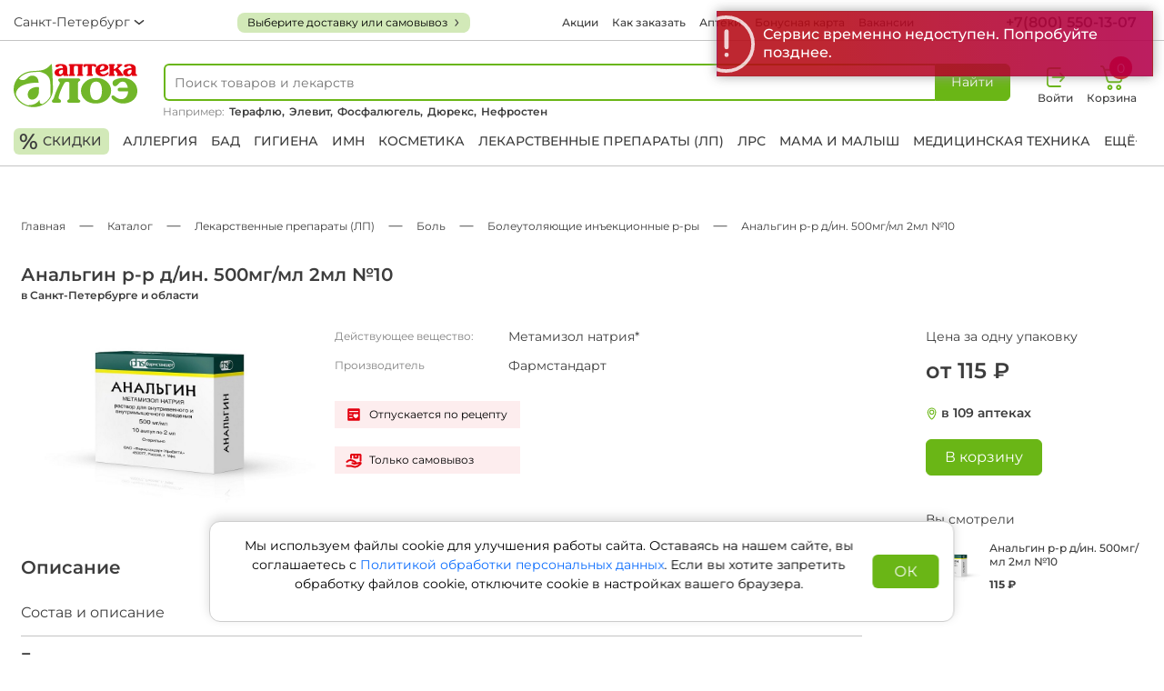

--- FILE ---
content_type: text/html; charset=UTF-8
request_url: https://aloeapteka.ru/catalog/boleutolyayuwie-inekcionnye-r-2360/analgin-r-r-din-500mgml-2ml-N1-51331/
body_size: 25234
content:
<!DOCTYPE html>
<html lang="ru">
    <head>
        <meta charset="utf-8"/>
        <meta http-equiv="X-UA-Compatible" content="IE=edge"/>
        <meta name="viewport" content="width=device-width, initial-scale=1, user-scalable=0">
        <meta name="apple-mobile-web-app-capable" content="no"/>
        <meta name="format-detection" content="telephone=no"/>
        <meta name="X-Bitrix-Csrf-Token" content="6b98928cbbfa1fccb42db9bdde95bfb0">
        <title>Анальгин р-р д/ин. 500мг/мл 2мл №10 купить в Санкт-Петербурге и области по цене 115 рублей в интернет-аптеке «Алоэ»</title>
        <script  type="text/javascript">
            const globalCityCode = '';
            const yandexMapApiKey = 'f7e1bd60-a62f-4e6a-85a2-2db6e2f830c2'
        </script>
        <meta http-equiv="Content-Type" content="text/html; charset=UTF-8" />
<meta name="description" content="Купить Анальгин р-р д/ин. 500мг/мл 2мл №10 в Санкт-Петербурге и области по цене 115 рублей в Федеральной сети аптек «Алоэ». В наличии в 109 аптеках недорого. Заказать Анальгин р-р д/ин. 500мг/мл 2мл №10 с доставкой на дом и до аптеки. Сезонные акции и скидки." />
<meta name="dev2fun" content="module:dev2fun.multidomain">
<!-- dev2fun.multidomain -->
<!-- /dev2fun.multidomain -->



<script type="text/javascript"  src="/bitrix/cache/js/s1/aloe/template_ea5aaa8cd82b48325d1950a1a91c6fa2/template_ea5aaa8cd82b48325d1950a1a91c6fa2_v1.js?1768819548355590"></script>
<script type="text/javascript">var _ba = _ba || []; _ba.push(["aid", "8cb8b256b14f98ec7efd7b8c66292544"]); _ba.push(["host", "aloeapteka.ru"]); (function() {var ba = document.createElement("script"); ba.type = "text/javascript"; ba.async = true;ba.src = (document.location.protocol == "https:" ? "https://" : "http://") + "bitrix.info/ba.js";var s = document.getElementsByTagName("script")[0];s.parentNode.insertBefore(ba, s);})();</script>



        <link rel="stylesheet" href="/local/templates/aloe/assets/lib/bootstrap/bootstrap.min.css" />
        <link rel="stylesheet" href="/local/templates/aloe/assets/lib/swiper/swiper-bundle.min.css" />
        <link rel="stylesheet" type="text/css" href="/local/templates/aloe/assets/css/style.css?v=20251117150901"/>

        <link rel="canonical" href="https://aloeapteka.ru/catalog/boleutolyayuwie-inekcionnye-r-2360/analgin-r-r-din-500mgml-2ml-N1-51331/">

        <link rel="apple-touch-icon" sizes="180x180" href="/local/templates/aloe/apple-touch-icon.png">
        <link rel="icon" type="image/png" sizes="32x32" href="/local/templates/aloe/favicon-32x32.png">
        <link rel="icon" type="image/png" sizes="16x16" href="/local/templates/aloe/favicon-16x16.png">
        <link rel="manifest" href="/local/templates/aloe/site.webmanifest">
        <link rel="mask-icon" href="/local/templates/aloe/safari-pinned-tab.svg" color="#389a43">
        <link rel="shortcut icon" href="/local/templates/aloe/favicon.ico">

        <meta name="msapplication-TileColor" content="#ffffff">
        <meta name="msapplication-config" content="/local/templates/aloe/browserconfig.xml">
        <meta name="theme-color" content="#ffffff">
        <meta property="og:title" content="Анальгин р-р д/ин. 500мг/мл 2мл №10 купить в Санкт-Петербурге и области по цене 115 рублей в интернет-аптеке «Алоэ»" />
        <meta property="og:description" content="Купить Анальгин р-р д/ин. 500мг/мл 2мл №10 в Санкт-Петербурге и области по цене 115 рублей в Федеральной сети аптек «Алоэ». В наличии в 109 аптеках недорого. Заказать Анальгин р-р д/ин. 500мг/мл 2мл №10 с доставкой на дом и до аптеки. Сезонные акции и скидки." />
        <meta property="og:image" content="https://aloeapteka.ru/local/templates/aloe/favicon-600.png" />
        <meta property="og:type" content="website" />
        <meta property="og:url" content="https://aloeapteka.ru/catalog/boleutolyayuwie-inekcionnye-r-2360/analgin-r-r-din-500mgml-2ml-N1-51331/">
        <meta property="og:type" content="website" />
        <meta property="og:image:width" content="600" />
        <meta property="og:image:height" content="600" />

        <script src="https://api-maps.yandex.ru/v3/?lang=ru_RU&apikey=f7e1bd60-a62f-4e6a-85a2-2db6e2f830c2"></script>

        <script type="application/ld+json">
            {
                "@context": "http://schema.org",
                "@type": "Organization",
                "url": "https://aloeapteka.ru",
                "name": "Интернет-аптека «Алоэ»",
                "email": "office@aloea.ru",
                "logo": "https://aloeapteka.ru/local/templates/aloe/favicon-200.png",
                "description": "Федеральная сеть аптек по всей России. Только сертифицированные лекарства, сезонные акции и скидки.",
                "contactPoint":  {
                    "@type": "ContactPoint",
                    "telephone": "+7 (800) 550-13-07",
                    "contactType": "customer service"
                },
                "sameAs" : ["https://vk.com/aptekaaloea"],
                "address": {
                    "@type": "PostalAddress",
                    "addressLocality": "Санкт-Петербург",
                    "addressCountry": "RU"
                }
            }
        </script>

        <!--admitad-->
        <script>
            // имя cookie для хранения источника
            // если используется другое имя, укажите его
            var cookie_name = 'deduplication_cookie';
            // имя cookie для admitad_uid
            var uid_cookie_name = 'admitad_uid';
            // число дней жизни куки
            var days_to_store = 60;
            // ожидаемое значение deduplication_cookie для Admitad
            var deduplication_cookie_value = 'admitad';
            // имя GET параметра для дедупликации
            // если у вас используется другой параметр, укажите его имя
            var channel_name = 'utm_source';

            // Функция для получения источника из GET параметра
            getParamFromUri = function (paramName) {
                var pattern = paramName + '=([^&]+)';
                var re = new RegExp(pattern);
                return (re.exec(document.location.search) || [])[1] || '';
            };

            // Функция для получения источника из cookie с именем
            getSourceCookie = function (name) {
                var matches = document.cookie.match(new RegExp(
                    '(?:^|; )' + name.replace(/([\.$?*|{}\(\)\[\]\\\/\+^])/g, '\\$1') + '=([^;]*)'
                ));
                return matches ? decodeURIComponent(matches[1]) : undefined;
            };

            // Функция удаления для записи источника в cookie с именем
            function deleteCookie(name) {
                document.cookie = name + '=; path=/; expires=Thu, 01 Jan 1970 00:00:00 GMT';
                document.cookie = name + '=; domain=.' + location.host + '; path=/; expires=Thu, 01 Jan 1970 00:00:00 GMT';
            }

            // Функция для вычисления времени жизни куки в миллисекундах
            function getCookieExpirationDate(days) {
                return new Date(Date.now() + days * 60 * 60 * 24 * 1000);
            }

            // Функция для записи куки
            function setCookie(name, value, days) {
                var expirationDate = getCookieExpirationDate(days);
                var cookieString = name + '=' + value + '; path=/; expires=' + expirationDate.toGMTString();
                document.cookie = cookieString;
                document.cookie = cookieString + '; domain=.' + location.host;
            }

            // Основная для записи источника и uid Admitad
            setSourceCookie = function () {
                // Получаем параметр utm_source из URL
                var sourceParam = getParamFromUri(channel_name); // utm_source
                if (!sourceParam) {
                    return;
                }
                var uidParam = getParamFromUri('admitad_uid'); // admitad_uid

                // Получаем текущую куку с именем cookie_name
                var current = getSourceCookie(cookie_name);

                // Если параметр utm_source равен admitad и кука ещё не установлена, или установлена, но её нужно обновить
                if (sourceParam.toLowerCase() === deduplication_cookie_value) {
                    if (!uidParam) {
                        return;
                    }
                    // Установка куки источника
                    setCookie(cookie_name, deduplication_cookie_value, days_to_store);
                    // Установка куки admitad_uid, если он есть в ссылке
                    setCookie(uid_cookie_name, uidParam, days_to_store);

                } else if (current === deduplication_cookie_value) {
                    // Если utm_source больше не admitad, удаляем обу куки
                    deleteCookie(cookie_name);
                    deleteCookie(uid_cookie_name);
                }
            };

            setSourceCookie();
        </script>
        <!--/admitad-->

        <!-- searchbooster -->
        <link rel="preconnect" href="https://api.searchbooster.net" crossorigin />
        <link rel="preconnect" href="https://cdn2.searchbooster.net" crossorigin />
        <link rel="preconnect" href="https://api4.searchbooster.io" crossorigin />
        <link rel="preconnect" href="https://cdn.searchbooster.io" crossorigin />
        <!-- /searchbooster -->

        <script type="application/ld+json">
{
    "@context":"http://schema.org",
    "@type":"BreadcrumbList",
    "itemListElement":[
		{
		    "@type":"ListItem",
		    "position":1,
		    "name":"Каталог",
		    "item":"https://aloeapteka.ru/catalog/"
		},
		{
		    "@type":"ListItem",
		    "position":2,
		    "name":"Лекарственные препараты (ЛП)",
		    "item":"https://aloeapteka.ru/catalog/lekarstvennye-preparaty-lp-684/"
		},
		{
		    "@type":"ListItem",
		    "position":3,
		    "name":"Боль",
		    "item":"https://aloeapteka.ru/catalog/bol-791/"
		},
		{
		    "@type":"ListItem",
		    "position":4,
		    "name":"Болеутоляющие инъекционные р-ры",
		    "item":"https://aloeapteka.ru/catalog/boleutolyayuwie-inekcionnye-r-2360/"
		},
		{
		    "@type":"ListItem",
		    "position":5,
		    "name":"Анальгин р-р д/ин. 500мг/мл 2мл №10",
		    "item":"https://aloeapteka.ru/catalog/boleutolyayuwie-inekcionnye-r-2360/analgin-r-r-din-500mgml-2ml-N1-51331/"
	    }
	]
}
</script>
    </head>
    <body class="">
        <!-- Yandex.Metrika counter -->
<script type="text/javascript">
    window.dataLayer = window.dataLayer || [];
    (function(m,e,t,r,i,k,a){
        m[i]=m[i]||function(){(m[i].a=m[i].a||[]).push(arguments)};
        m[i].l=1*new Date();
        for (var j = 0; j < document.scripts.length; j++) {if (document.scripts[j].src === r) { return; }}
        k=e.createElement(t),a=e.getElementsByTagName(t)[0],k.async=1,k.src=r,a.parentNode.insertBefore(k,a)
    })(window, document,'script','https://mc.yandex.ru/metrika/tag.js', 'ym');

        ym(29399035, 'init', {
        webvisor:true,
        clickmap:true,
        ecommerce:"dataLayer",
        accurateTrackBounce:true,
        trackLinks:true,
    });
    </script>
<noscript><div><img src="https://mc.yandex.ru/watch/29399035" style="position:absolute; left:-9999px;" alt="" /></div></noscript>
<!-- /Yandex.Metrika counter -->
                <div id="preferred-delivery">
            <preferred-delivery />
        </div>

        <div id="cookie-banner">
            <cookie-info />
        </div>

        <div class="header-wr fixed-top">
            <div class="preferred-delivery-mobile-button"></div>
            <div class="toolbar-mob">
                <div class="wrapper d-flex ">
                    <ul class="list justify-content-between">
                        <li>
                            <div class="header-icon">
                                <div class="header-icon-wrapper">
                                    <span class="mob-menu-trigger">
                                        <i class="burger-menu-icon"></i>
                                    </span>
                                </div>
                            </div>
                        </li>
                        <li>
                            <div class="header-icon">
                                <div class="header-icon-wrapper">
<!--                                    <i class="geo-icon"></i>-->
                                    

<div id="city-select-mobile">
    <city-select-mobile />
</div>                                </div>
                            </div>
                        </li>
                        <li>
                            <div class="header-icon">
                                <a href="/" class="header-icon-wrapper">
                                    <i class="logo-icon"></i>
                                </a>
                            </div>
                        </li>
                        <li>
                                                            <a href="javascript:void(0);" class="login-link" data-bs-toggle="modal" data-bs-target="#modal-login">
                                    <div class="header-icon">
                                        <div class="header-icon-wrapper">
                                            <i class="login-icon large"></i>
                                        </div>

                                    </div>
                                </a>
                            
                                                        
                        </li>
                        <li>
                            
        <a data-view="cart_header_mobile"
           href="/order/cart/"
           class="header-basket-card header-basket-block cart-link"
        >
           <div class="header-icon">
               <div class="header-icon-wrapper">
               <i class="cart-icon"></i>
               </div>
               <span class="header-icon-caption">Корзина</span>
           </div>

            <span id="cart_cnt" class="cart_cnt">0 </span>

        </a>
                                </li>
                    </ul>
                </div>
            </div>
            <div class="toolbar-lg">
                <div class="wrapper d-flex justify-content-between">
                    <a href="/" class="logo"></a>
                    <ul class="list">
                        <li class="login-list-item">
                                                            <a href="javascript:void(0);" class="login-link" data-bs-toggle="modal" data-bs-target="#modal-login">
                                    <div class="header-icon">
                                        <div class="header-icon-wrapper">
                                            <i class="login-icon large"></i>
                                        </div>
                                        <span class="header-icon-caption">Войти</span>
                                    </div>
                                </a>
                                                    </li>

                                                
                        <li>
                            
        <a data-view="cart_header_mobile"
           href="/order/cart/"
           class="header-basket-card header-basket-block cart-link"
        >
           <div class="header-icon">
               <div class="header-icon-wrapper">
               <i class="cart-icon"></i>
               </div>
               <span class="header-icon-caption">Корзина</span>
           </div>

            <span id="cart_cnt" class="cart_cnt">0 </span>

        </a>
                                </li>
                    </ul>
                </div>
            </div>
            <div class="toolbar">
                <div class="wrapper d-flex justify-content-between">
                    

<div id="city-select" class="city-select">
    <city-select />
</div>                    <div class="preferred-delivery-desktop-button"></div>
                        <nav>
        <a href="/special/">Акции</a><a href="/faq/">Как заказать</a><a href="/store/">Аптеки</a><a href="/bonus/">Бонусная карта</a><a href="/vacancy/">Вакансии</a>    </nav>
                        <a href="tel:+78005501307" class="phone">
<!--                        <i class="phone-icon"></i>-->
                        <span>+7(800) 550-13-07</span>
                    </a>
                                    </div>
            </div>
            <header>
                <div class="wrapper">
                    <div class="d-flex justify-content-between">
                        <a href="/" class="logo-vertical"></a>
                        <div class="autocomplete ac_new">
                        <span class="mob-menu-trigger">
                            <i class="burger-menu-icon"></i>
                        </span>
                            <a href="/" class="logo-mob-tiny"></a>
                            <form action="/search/" method="GET" class="input-group search-form-wrapper">
    <div class="search-form">
        <input type="search" name="query" id="sbHeaderInput" autocomplete="off" value=""  placeholder="Поиск товаров и лекарств" hidden/>
        <span class="form-control d-flex align-items-center" id="product_search_form_header_input">
                            <span class="search-placeholder">Поиск товаров и лекарств</span>
                    </span>
        <button class="input-search-btn for-load btn btn-success" type="submit" id="search-btn"><span class="search-text">Найти</span><i class="search-icon"></i></button>
    </div>
    
        <span class="search-links-example">Например:
            <a href="/catalog/simptomaticheskie-pprostudnye-923/teraflyu-por-pak-limon-N10-42968/"><strong>Терафлю,</strong></a> <a href="/catalog/vitaminy-dlya-beremennyx-877/ehlevit-planirovanie-i-pervyj-51880/"><strong>Элевит,</strong></a> <a href="/catalog/antacidnye-sr-va-izzhoga-824/fosfalyugel-dpriema-vnutr-20-p-49762/"><strong>Фосфалюгель,</strong></a> <a href="/catalog/prezervativy-1406/prezervativy-dyureks-invizibl-83739/"><strong>Дюрекс,</strong></a> <a href="/catalog/uroantiseptiki-800/nefrosten-tab-po-N60-109709/"><strong>Нефростен</strong></a>         </span>
        <span class="search-links-example-mobile">Например:
              <a href="/catalog/simptomaticheskie-pprostudnye-923/teraflyu-por-pak-limon-N10-42968/">Терафлю,</a> <a href="/catalog/vitaminy-dlya-beremennyx-877/ehlevit-planirovanie-i-pervyj-51880/">Элевит</a>         </span>
    </form>
                        </div>
                        <ul class="list">
                            <li class="visible-mob">
                                <span class="mob-menu-trigger">
                                    <i class="burger-menu-icon"></i>
                                </span>
                            </li>
                            <li class="visible-mob">
                                <a href="javascript:void(0);" id="search-mob-trigger">
                                    <i class="search-green-sm-icon"></i>
                                </a>
                            </li>
                            <li class="visible-mob">
                                <a href="/" class="logo-mob"></a>
                            </li>
                            <li class="login-list-item">
                                                                    <a href="javascript:void(0);" class="login-link" data-bs-toggle="modal" data-bs-target="#modal-login">
                                        <div class="header-icon">
                                            <div class="header-icon-wrapper">
                                            <i class="login-icon large"></i>
                                            </div>
                                            <span class="header-icon-caption">Войти</span>
                                        </div>
                                    </a>
                                                            </li>
                                                        
                            <li>
                                
        <a data-view="cart_header_mobile"
           href="/order/cart/"
           class="header-basket-card header-basket-block cart-link"
        >
           <div class="header-icon">
               <div class="header-icon-wrapper">
               <i class="cart-icon"></i>
               </div>
               <span class="header-icon-caption">Корзина</span>
           </div>

            <span id="cart_cnt" class="cart_cnt">0 </span>

        </a>
                                    </li>
                        </ul>
                    </div>

                    <nav class="main-nav d-flex justify-content-between">
                        <a href="/discount/" class="mark-link"><i>%</i> скидки</a>
                        <a href="/catalog/allergiya-792/" style="">Аллергия</a><a href="/catalog/bad-695/">БАД</a><a href="/catalog/gigiena-688/">Гигиена</a><a href="/catalog/imn-699/">ИМН</a><a href="/catalog/kosmetika-685/">Косметика</a><a href="/catalog/lekarstvennye-preparaty-lp-684/">Лекарственные препараты (ЛП)</a><a href="/catalog/lrs-692/">ЛРС</a><a href="/catalog/mama-i-malysh-691/">Мама и малыш</a><a href="/catalog/medicinskaya-texnika-686/">Медицинская техника</a><a href="/catalog/" class="sub-menu__trigger">Ещё+</a><div class="sub-menu"><a href="/catalog/ne-aptechnyj-assortiment-698/">Не аптечный ассортимент</a><a href="/catalog/optika-693/">Оптика</a><a href="/catalog/ortopediya-690/">Ортопедия</a><a href="/catalog/pechatnaya-produkciya-694/">Печатная продукция</a><a href="/catalog/produkty-pitaniya-689/">Продукты питания</a><a href="/catalog/reabilitaciya-i-uxod-687/">Реабилитация и уход</a><a href="/catalog/tovar-v-assortimente-696/">Товар в ассортименте</a></div>                    </nav>
                </div>
                <div class="mob-menu">
                    <div class="mob-menu__section">
                        <a href="tel:+78005501307">
                            <i class="phone-black-icon"></i>
                            <span>+7(800) 550-13-07</span>
                        </a>
                        <a href="javascript:void(0);">
                            

<div id="city-select-mobile-menu">
    <city-select-mobile-menu />
</div>                        </a>

                                                
                                                    <a href="javascript:void(0);" data-bs-toggle="modal" data-bs-target="#modal-login">
                                <i class="enter-black-icon"></i>
                                <span class="bold">Войти</span>
                            </a>
                                            </div>
                    <div class="mob-menu__section">
                        <a class="collapsed" data-bs-toggle="collapse" href="#mob-catalog" role="button">
                            <i class="book-black-icon"></i>
                            <span>Каталог</span>
                            <i class="arrow-right-icon"></i>
                        </a>
                        <div class="collapse mob-menu__catalog" id="mob-catalog">
                            <a href="/catalog/allergiya-792/" style="">Аллергия</a><a href="/catalog/bad-695/">БАД</a><a href="/catalog/gigiena-688/">Гигиена</a><a href="/catalog/imn-699/">ИМН</a><a href="/catalog/kosmetika-685/">Косметика</a><a href="/catalog/lekarstvennye-preparaty-lp-684/">Лекарственные препараты (ЛП)</a><a href="/catalog/lrs-692/">ЛРС</a><a href="/catalog/mama-i-malysh-691/">Мама и малыш</a><a href="/catalog/medicinskaya-texnika-686/">Медицинская техника</a><a href="/catalog/" class="sub-menu__trigger">Ещё+</a><div class="sub-menu"><a href="/catalog/ne-aptechnyj-assortiment-698/">Не аптечный ассортимент</a><a href="/catalog/optika-693/">Оптика</a><a href="/catalog/ortopediya-690/">Ортопедия</a><a href="/catalog/pechatnaya-produkciya-694/">Печатная продукция</a><a href="/catalog/produkty-pitaniya-689/">Продукты питания</a><a href="/catalog/reabilitaciya-i-uxod-687/">Реабилитация и уход</a><a href="/catalog/tovar-v-assortimente-696/">Товар в ассортименте</a></div>                        </div>
                        <a href="/special/">
                            <i class="rub-black-icon"></i>
                            <span>Акции</span>
                        </a>
                        <a href="/discount/">
                            <i class="percent-red-icon"></i>
                            <span>Скидки</span>
                        </a>
                    </div>
                    <div class="mob-menu__section">
                        
<a href="/faq/" class="header-menu-elem ">Как заказать</a><a href="/bonus/" class="header-menu-elem ">Бонусная карта</a><a href="/vacancy/" class="header-menu-elem ">Вакансии</a><a href="/news/" class="header-menu-elem ">Новости</a><a href="/contacts/" class="header-menu-elem ">Контакты</a><a href="/vozvrat/" class="header-menu-elem ">Возврат</a><a href="/licenses/" class="header-menu-elem ">Лицензии и реквизиты</a><a href="/distantsionnaya-prodazha/" class="header-menu-elem ">Дистанционная продажа</a><a href="/special/" class="header-menu-elem ">Акции</a><a href="/store/" class="header-menu-elem ">Аптеки</a><a href="/about/" class="header-menu-elem ">О компании</a><a href="/rent/" class="header-menu-elem ">Предложить помещение в аренду</a>                    </div>
                    <div class="mob-menu__section">
                        <ul class="h-social d-flex align-items-center"><li><a target="_blank" aria-label="vk" rel="noopener noreferrer" href="https://new.vk.com/aptekaaloea"><i class="vk-icon"></i></a></li></ul>                        <small class="copyright">© 2026 Аптечная сеть «Алоэ»</small>
                    </div>
                </div>
            </header>
        </div>


    <script>
        window.dataLayer = window.dataLayer || [];
        window.dataLayer.push({
            "ecommerce": {
                "currencyCode": "RUB",
                "detail": {
                    "products": [
                        {
                            "id": 51331,
                            "name": 'Анальгин р-р д/ин. 500мг/мл 2мл №10 в Санкт-Петербурге и области',
                            "price": 115                        }
                    ]
                }
            }
        });
    </script>
    <style>
        @media(max-width: 680px){
            jdiv{display: none !important;}
        }
    </style>


    <main class="wrapper">
        <div class="breadcrumb"><ol class="d-flex align-items-center" itemscope="" itemtype="http://schema.org/BreadcrumbList"><li itemprop="itemListElement" itemscope="" itemtype="http://schema.org/ListItem"><a href="/"><span itemprop="name">Главная</span><meta itemprop="position" content="0"></a></li><li><i class="tire-icon"></i></li><li itemprop="itemListElement" itemscope="" itemtype="http://schema.org/ListItem"><a href="/catalog/"><span itemprop="name">Каталог</span><meta itemprop="position" content="1"></a></li><li><i class="tire-icon"></i></li><li itemprop="itemListElement" itemscope="" itemtype="http://schema.org/ListItem"><a href="/catalog/lekarstvennye-preparaty-lp-684/"><span itemprop="name">Лекарственные препараты (ЛП)</span><meta itemprop="position" content="2"></a></li><li><i class="tire-icon"></i></li><li itemprop="itemListElement" itemscope="" itemtype="http://schema.org/ListItem"><a href="/catalog/bol-791/"><span itemprop="name">Боль</span><meta itemprop="position" content="3"></a></li><li><i class="tire-icon"></i></li><li itemprop="itemListElement" itemscope="" itemtype="http://schema.org/ListItem"><a href="/catalog/boleutolyayuwie-inekcionnye-r-2360/"><span itemprop="name">Болеутоляющие инъекционные р-ры</span><meta itemprop="position" content="4"></a></li><li><i class="tire-icon"></i></li><li class="active"><span>Анальгин р-р д/ин. 500мг/мл 2мл №10</span></li></ol></div>
        <h1 class="catalog-item-title">Анальгин р-р д/ин. 500мг/мл 2мл №10 <span> в Санкт-Петербурге и области</span></h1>

        <section class="catalog-item-wr">

            <script type="application/ld+json">
                {
                "@context": "https://schema.org",
                "@type": "Product",
                "url": "https://aloeapteka.ru/catalog/boleutolyayuwie-inekcionnye-r-2360/analgin-r-r-din-500mgml-2ml-N1-51331/",
                "category": "Болеутоляющие инъекционные р-ры",
                "image": "https://api.aloea.ru/upload/items/img/analgin-r-r-din-500mgml-2ml-N1-51331.jpg?v=1732804070",
                "brand": "Фармстандарт",
                "description": "Купить Анальгин р-р д/ин. 500мг/мл 2мл №10 в Санкт-Петербурге и области по цене 115 рублей в Федеральной сети аптек «Алоэ». В наличии в 109 аптеках недорого. Заказать Анальгин р-р д/ин. 500мг/мл 2мл №10 с доставкой на дом и до аптеки. Сезонные акции и скидки.",
                "sku": "id51331",
                "name": "Анальгин р-р д/ин. 500мг/мл 2мл №10 в Санкт-Петербурге и области",
                "offers": 
                [{
                "@type": "Offer",
                "availability": "https://schema.org/InStock",
                "price": "115",
                "priceCurrency": "RUB",
                "seller":
                {
                "@type": "Organization",
                "name": "Сеть аптек Алоэ",
                "url": "https://aloeapteka.ru"
                }
                }]
                }
            </script>

            <section class="catalog-item__info">
                <div class="item-info__main d-flex ">
                                        <img alt="Анальгин р-р д/ин. 500мг/мл 2мл №10 в Санкт-Петербурге и области" src="https://api.aloea.ru/upload/items/img/analgin-r-r-din-500mgml-2ml-N1-51331.jpg?v=1732804070" loading="lazy"/>
                                        <article>
                        <div class="btns-prices mobile">
                                                            <div class="price-line">
                                                                        <ins>от 115 ₽</ins>                                                                                                        </div>
                            
                                                    </div>
                                                                                        <dl>
                                            <dt>Действующее вещество:</dt>
                                            <dd>Метамизол натрия*</dd>
                                        </dl>
                                                                    <dl>
                                    <dt>Производитель</dt>
                                    <dd>Фармстандарт</dd>
                                </dl>
                            
                                                                            <p class="loc" onclick="getAvailProducts($(this));" data-id="51331">
                                <i class="pin-sm-icon"></i>в 109 аптеках                            </p>
                        
                        <ul class="options">
                                                        <li class="item-info__main-item recipe-item"><i class="recipe-icon"></i>Отпускается по рецепту</li>                                                                                                                <li class="item-info__main-item alcohol-item"><i class="alcohol-icon"></i>Только самовывоз</li>                                                    </ul>
                    </article>
                </div>


                                                    <article class="all-info">
                                                    <h2>Описание</h2>
                            <button class="btn-collapse" type="button" data-bs-toggle="collapse" data-bs-target="#part">
                                <span>Состав и описание</span> <i class="arrow-down-icon"></i>
                            </button>
                            <div class="collapse show" id="part">
                                <article> 
 <h3>Показания</h3> 
 <p>Тяжелый острый или хронический болевой синдром при травмах и послеоперационном болевом синдроме, при коликах, при онкологических заболеваниях и других состояниях, где противопоказаны другие терапевтические меры. Лихорадка, устойчивая к другим методам лечения.</p> 
 <h3>Противопоказания</h3> 
 <p><strong>Противопоказания</strong> Гиперчувствительность к метамизолу натрия и другим производным пиразолона, а также к пиразолидинам, например, фенилбутазону (включая пациентов, перенесших агранулоцитоз вследствие применения этик препаратов), или другим компонентам препарата. Анальгетическая бронхиальная астма или непереносимость анальгетиков (крапивница - ангионевротический отек), т. е. пациенты с бронхоспазмом или другими формами анафилактоидных реакций (например, крапивница, ангионевротический отек) в ответ на применение салицилатов, парацетамола, нестероидных противовоспалительных препаратов, таких как диклофенак, ибупрофен, индометацин или напроксен. Нарушение костномозгового кроветворения (например, после цитостатической терапии) или заболевания кроветворных органов. Наследственный дефицит глюкозо-6- фосфатдегидрогеназы (гемолиз). Острая интермиттирующая печеночная порфирия (риск развития приступа порфирии). Острая почечная или печеночная недостаточность. Беременность и период грудного вскармливания. Младенческий возраст (до 3-х месяцев или с массой тела менее 5 кг). Грудные дети в возрасте от 3 до 12 месяцев (противопоказание только для внутривенного введения). <br> <strong>С осторожностью</strong>: Артериальная гипотензия (систолическое артериальное давление ниже 100 мм рт. ст.), снижение объема циркулирующей крови, нестабильность гемодинамики (инфаркт миокарда, множественная травма, начинающийся шок), начинающаяся сердечная недостаточность, высокая лихорадка (повышенный риск резкого снижения артериального давления). Заболевания, при которых значительное снижение артериального давления может обладать повышенной опасностью (пациенты с тяжелой ишемической болезнью сердца и стенозом артерий головного мозга). Хроническое злоупотребление алкоголем. Бронхиальная астма, особенно в сочетании с сопутствующим полипозным риносинуситом: хроническая крапивница и другие виды атопии (аллергических заболеваний, в развитии которых значительная роль принадлежит наследственной предрасположенности к сенсибилизации: поллинозы, аллергический ринит и т.п.) (повышенный риск развития анафилактических/анафилактоидных реакций). Непереносимость алкоголя (реакция даже на незначительные количества определенных алкогольных напитков с такими симптомами как зуд, слезотечение и выраженное покраснение лица) (повышенный риск развития анафилактических/анафилактоидных реакций). Тяжелые нарушения функции печени и почек (рекомендуется применение низких доз в связи с возможностью замедления выведения метамизола натрия).</p> 
 <h3>Беременность</h3> 
 <p>Беременность Метамизол натрия проникает через плацентарный барьер. Данные о применении метамизола натрия во время беременности ограничены. По результатам доклинических исследований тератогенное действие метамизола натрия у крыс и кроликов не обнаружено, в высоких дозах наблюдалась фетотоксичность. Поскольку адекватных данных о применении у людей нет, метамизол натрия не должен приниматься в первом триместре беременности, во втором триместре беременности метамизол натрия может применяться, только если ожидаемая польза для матери превышает потенциальный риск для плода. Несмотря на то, что метамизол натрия слабо ингибирует синтез простагландинов, нельзя исключить возможность преждевременного (внутриутробного) закрытия артериального (Боталова) протока, а также перинатальных осложнений, обусловленных нарушением агрегации тромбоцитов у матери или новорожденного. Поэтому метамизол натрия противопоказан в третьем триместре беременности. Период лактации Метаболиты метамизола натрия проникают в грудное молоко, поэтому при применении препарата, а также в течение 48 ч после приема последней дозы, необходимо прекратить кормление грудью.</p> 
 <h3>Применение и дозы</h3> 
 <p> Взрослые и подростки 15 лет и старше: в качестве разовой дозы рекомендуется 1-2 мл раствора Анальгина 50% (500 мг/мл) или 2-4 мл 25% (250 мг/мл) раствора Анальгина (внутримышечно или внутривенно), суточная доза может составлять до 4-8 мл инъекционного раствора 500 мг/мл или инъекционного раствора 250 мг/мл (не более 2 г), разделенная на 2-3 приема. Максимальная разовая доза может составлять 1 г (2 мл раствора 500 мг/мл или 4 мл раствора 250 мг/мл). Дети: Анальгин нельзя вводить новорожденным в возрасте до 3-х месяцев или при массе тела менее 5 кг. Детям Анальгин назначается в дозе 50-100 мг на 10 кг массы тела (0,1-0,2 мл раствора 500 мг/мл или 0,2-0,4 мл раствора 250 мг/мл). Разовая доза может быть назначена до 2-3 раз в сутки. Перед введением раствор рекомендуется нагреть до температуры тела. Для детей в возрасте 3-12 месяцев введение осуществляется только внутримышечно! (масса тела ребенка от 5 до 9 кг). При слишком быстром введении препарата может наблюдаться критическое падение артериального давления и шок. Внутривенное введение должно осуществляться медленно (скорость введения не более 1 мл (500 мг метамизола натрия в минуту)) в положении лежа, при контроле за артериальным давлением, пульсом и частотой дыхания. Так как существует опасение, что падение артериального давления неаллергического генеза является дозозависимым, количество раствора Анальгина более 2 мл (1 г) должно вводиться с особой осторожностью.</p> 
 <h3>Побочные эффекты и передозировка</h3> 
 <p><strong>Побочные эффекты</strong>: Нежелательные реакции классифицированы следующим образом, согласно классификации ВОЗ (Всемирной организации здравоохранения): очень часто (≥1/10), часто (≥1/100, &amp;lt:1/10), нечасто (≥1/1000, &amp;lt:1/100), редко (≥1/10000, &amp;lt:1/1000), очень редко (&amp;lt:1/10000), частота неизвестна (невозможно оценить на основании имеющихся данных). Нарушения со стороны сердца Частота неизвестна: синдром Коуниса (аллергический коронарный синдром, проявляется клиническими и лабораторными признаками стенокардии, вызванной медиаторами воспаления). Нарушения со стороны иммунной системы Редко: анафилактические/анафилактоидные реакции. Очень редко: анальгетическая бронхиальная астма. Частота неизвестна: анафилактический шок. Метамизол натрия может вызывать анафилактические или анафилактоидные реакции, которые в очень редких случаях могут быть тяжелыми и угрожающими жизни. Они могут возникать даже в случае, если ранее препарат принимался много раз без каких-либо осложнений. Такие лекарственные реакции могут развиться немедленно или через несколько часов после приема метамизола натрия, как правило, в течение одного часа. В более легких случаях они проявляются в виде кожных симптомов и симптомов со стороны слизистых оболочек (зуд, жжение, гиперемия, крапивница, отек) или в виде одышки или жалоб со стороны желудочно-кишечного тракта. В тяжелых случаях эти реакции переходят в генерализованную крапивницу, тяжелый ангионевротический отек (особенно с вовлечением гортани), тяжелый бронхоспазм, нарушение ритма сердца, резкое снижение артериального давления (которому иногда предшествует повышение артериального давления) и с развитием циркуляторного шока. У лиц с синдромом анальгетической бронхиальной астмы при непереносимости анальгезирующих препаратов эти реакции обычно проявляются в виде приступов бронхиальной астмы. Нарушения со стороны кожи и подкожных тканей Нечасто: фиксированный лекарственный дерматит. Редко: кожная сыпь. Частота неизвестна: синдром Стивенса-Джонсона, синдром Лайелла (токсический эпидермальный некролиз). Нарушения со стороны крови и лимфатической системы Редко: лейкопения. Очень редко: агранулоцитоз, включая случаи с летальным исходом и тромбоцитопения. Частота неизвестна: апластическая анемия, панцитопения, включая случаи с летальным исходом. Эти реакции являются иммунологическими реакциями по своей природе. Они могут возникать даже в случае, если ранее препарат принимался много раз без каких-либо осложнений.Типичными симптомами агранулоцитоза являются поражения слизистых оболочек (ротовой полости и глотки, аноректальной области и половых органов), боль в горле, лихорадка. Однако при применении антибиотиков эти явления могут быть слабо выраженными. Иногда, но не всегда, отмечается небольшое увеличение лимфатических узлов или селезенки. Скорость оседания эритроцитов значительно увеличивается, содержание гранулоцитов резко снижено или они не определяются. Как правило, показатели гемоглобина, эритроцитов и тромбоцитов остаются нормальными, но могут встречаться и отклонения. Типичными симптомами тромбоцитопении являются повышенная склонность к кровотечению и возникновение петехий на коже и слизистых оболочках. Если отмечается неожиданное ухудшение общего состояния, лихорадка не спадает или появляются новые или болезненные изъязвления на слизистых оболочках, особенно во рту, носу или горле, тактика лечения предполагает немедленную отмену препарата, не дожидаясь результатов лабораторных исследований. При развитии панцитопении препарат следует отменить и контролировать общий анализ крови до возвращения его показателей к норме (см. "Особые указания"). Нарушения со стороны сосудов Нечасто: изолированная артериальная гипотензия. После приема препарата возможно изолированное транзиторное снижение артериального давления (возможно фармакологически обусловленное и не сопровождающееся другими проявлениями анафилактических/анафилактоидных реакций): в редких случаях снижение артериального давления может быть очень резко выраженным. При лихорадке также возможно дозозависимое резкое снижение артериального давления без других признаков реакции гиперчувствительности. Нарушения со стороны почек и мочевыводящих путей Очень редко: нарушение функции почек. Частота неизвестна: интерстициальный нефрит. В очень редких случаях у пациентов с нарушенной функцией почек возможно острое ухудшение почечной функции (острая почечная недостаточность), в некоторых случаях с олигурией, анурией или протеинурией. Общие расстройства Нечасто: возможно окрашивание мочи в красный цвет вследствие присутствия в моче метаболита - рубазоновой кислоты.<br> <strong>Передозировка</strong>:<br> Симптомы При передозировке возможно появление следующих симптомов: тошнота, рвота, боль в животе, снижение функции почек/острая почечная недостаточность с олигурией (например, вследствие развития интерстициального нефрита), более редко симптомы со стороны центральной нервной системы (головокружение, сонливость, шум в ушах, бред, нарушение сознания, кома, судороги) и резкое снижение артериального давления (иногда прогрессирующее до шока), а также нарушения сердечного ритма (тахикардия), гипотермия, одышка, острый агранулоцитоз, геморрагический синдром, паралич дыхательных мышц. После приема высоких доз выведение через почки нетоксичного метаболита (рубазоновой кислоты) может вызывать красное окрашивание мочи. Лечение Специфический антидот неизвестен. Если после приема препарата прошло не более 1-2 часов, то можно вызвать рвоту, провести промывание желудка через зонд: назначить солевые слабительные, активированный уголь. При передозировке показан форсированный диурез. Главный метаболит (4N-метиламиноантипирин) может выводиться с помощью гемодиализа, гемофильтрации, гемоперфузии или фильтрации плазмы крови. При развитии судорожного синдрома - внутривенное введение диазепама и быстродействующих барбитуратов.<br> <strong>Взаимодействие с другими ЛС</strong>: С циклоспорином При применении одновременно с циклоспорином может иметь место снижение его концентрации в крови, поэтому при их совместном применении требуется мониторинг концентрации циклоспорина в крови. С другими ненаркотическими анальгезирующими средствами Одновременное применение метамизола натрия с другими ненаркотическими анальгезирующими средствами может привести к взаимному усилению токсических эффектов. С трициклическими антидепрессантами, пероральными контрацептивами, аллопуринолом Трициклические антидепрессанты, пероральные контрацептивы, аллопуринол нарушают метаболизм метамизола натрия в печени и повышают его токсичность. С барбитуратами, фенилбутазоном и другими индукторами микросомальных ферментов печени Барбитураты, фенилбутазон и другие индукторы микросомальных ферментов печени ослабляют действие метамизола натрия. С седативными средствами и транквилизаторами Седативные средства и транквилизаторы усиливают обезболивающее действие метамизола натрия. Одновременное применение с хлорпромазином или другими производными фенотиазина может привести к развитию выраженной гипотермии. С лекарственными средствами, имеющими высокую связь с белком (пероральные гипогликемические средства. непрямые антикоагулянты, глюкокортикостероиды и индометацин) Метамизол натрия, вытесняя из связи с белками плазмы крови гипогликемические средства для приема внутрь, непрямые антикоагулянты, глюкокортикостероидные средства и индометацин, увеличивает их активность. С миелотоксичными лекарственными средствами Миелотоксичные лекарственные средства усиливают проявление гематотоксичности метамизола натрия. С метотрексатом Одновременное применение метамизола натрия с метотрексатом может усиливать гематотоксическое действие метотрексата, особенно у пациентов пожилого возраста. Поэтому рекомендуется избегать их одновременного применения. С трамадолом и сауколизином Тиамазол и сарколизин повышают риск развития лейкопении. С кодеином, блокаторами Н2-гистаминовых рецепторов и пропранололом Кодеин, блокаторы Н2-гистаминовых рецепторов и пропранолол усиливают эффекты метамизола натрия. С рентгеноконтрастными веществами. коллоидными кровезаменителями и пенициллином Рентгеноконтрастные вещества, коллоидные кровезаменители и пенициллин не должны применяться во время лечения метамизолом натрия (повышенный риск развития анафилактических/анафилактоидных реакций). С ацетилсалициловой кислотой (АСК) При совместном применении метамизол натрия может уменьшать влияние АСК на агрегацию тромбоцитов. Поэтому данную комбинацию следует применять с осторожностью при лечении пациентов, принимающих АСК в качестве антиагрегантного средства. С бупроприоном Метамизол натрия может снижать концентрацию бупропиона в крови, что следует принимать во внимание при одновременном их применении.</p> 
 <h3>Фармакологическое действие и фармакокинетика</h3> 
 <p>Анальгезирующее ненаркотическое средство, производное пиразолона. Метамизол натрия по механизму действия не отличается от других НПВП (селективно блокирует циклооксегиназу и снижает образование простагландинов из арахидоновой кислоты). Препятствует проведению болевых экстра- и проприоцептивных импульсов по пучкам Голля и Бурдаха, повышает порог возбудимости таламических центров болевой чувствительности, увеличивает теплоотдачу. Отличительной чертой является незначительная выраженность противовоспалительного эффекта, обусловливающая слабое влияние на водно-солевой обмен (задержка ионов натрия и воды) и слизистую оболочку желудочно-кишечного тракта. Обладает обезболивающим, жаропонижающим и некоторым спазмолитическим действием (в отношении гладкой мускулатуры мочевыводящих и желчных путей).<br> <strong>Фармакокинетика</strong>: После введения быстро абсорбируется и поступает в печень, где подвергается гидролизу с образованием активного метаболита, неизмененный Анальгин обнаруживается в крови в незначительных количествах только после внутривенного введения. После внутривенного введения период полувыведения составляет 14 минут. Примерно 96% выводится с мочой в виде метаболитов. Связь активного метаболита с белками плазмы - 50-60%. Преимущественно выводится почками. В терапевтических дозах проникает в грудное молоко. Метаболиты 4N-ацетиламиноантипирин (ААА) и 4N-формиламиноантипирин (ФАА) не обладают фармакологической активностью. Всем метаболитам присуща нелинейная фармакокинетика. Клиническая значимость этого явления не известна. При краткосрочном применении кумуляция метаболитов не играет большой роли. Метамизол натрия проникает через плаценту. Метаболиты метамизола проникают в грудное молоко. Связь с белками плазмы МАА составляет 58%, АА - 48%, ФАА - 18% и ААА - 14%. После однократного приема внутрь 85% дозы обнаруживается в моче в виде метаболитов, из них 3±1% - МАА, 6±3% - АА, 26±8% - ААА и 23±4% - ФАА. Почечный клиренс после однократного приема 1 г метамизола натрия внутрь для МАА равен 5±2 мл/мин, АА - 38±13 мл/мин, ААА - 61±8 мл/мин и ФАА 49±5 мл/мин. Соответствующие периоды полувыведения из плазмы для МАА - 2,7±0,5 ч, АА - 3,7±1,3 ч, ААА - 9,5±1,5 ч и ФАА - 11,2±1,5 ч. Пожилые У пожилых пациентов AUC повышается в 2-3 раза. У пациентов с циррозом печени периоды полувыведения МАА и ФАА при однократном приеме препарата увеличиваются примерно в 3 раза, тогда как периоды полувыведения АА и ААА не следуют той же закономерности. У таких пациентов следует избегать применения высоких доз. Нарушение функции почек Согласно имеющимся данным, при почечной недостаточности скорость выведения некоторых метаболитов (ААА и ФАА) снижается. У таких пациентов следует избегать применения высоких доз.</p> 
 <h3>Особые указания</h3> 
 <p>При лечении больных, получающих цитостатические средства, и детей до 5 лет лечение Анальгином должно проводиться только под наблюдением врача. Анафилактические/анафилактоидные реакции Повышенный риск развития реакций гиперчувствительности на метамизол натрия обусловливают следующие состояния: анальгетическая бронхиальная астма или непереносимость анальгетиков: бронхиальная астма, особенно с сопутствующим полипозным риносинуситом: хроническая крапивница: непереносимость алкоголя (повышенная чувствительность к алкоголю) на фоне которой даже при приеме незначительного количества некоторых алкогольных напитков, у пациентов возникают чихание, слезотечение и выраженное покраснение лица. Непереносимость алкоголя может свидетельствовать о ранее неустановленном синдроме аспириновой астмы: непереносимость или повышенная чувствительность к красителям (например, к тартразину) или к консервантам (например, к бензоату). Перед применением метамизола натрия необходимо провести тщательный опрос пациента с целью выявления анамнестических сведений. В случае применения метамизола натрия у таких пациентов необходимо строгое медицинское наблюдение за их состоянием и необходимо иметь средства для оказания им неотложной помощи в случае развития анафилактических/анафилактоидных реакций. У предрасположенных пациентов может возникать анафилактический шок, поэтому пациентам с астмой или атопией метамизол натрия следует назначать с осторожностью. Тяжелые кожные реакции На фоне применения метамизола натрия были описаны угрожающие жизни кожные реакции, такие как синдром Стивенса-Джонсона (ССД) и токсический эпидермальный некролиз (ТЭН). При появлении симптомов ССД или ТЭН (таких как прогрессирующая кожная сыпь, часто с пузырями или поражением слизистой оболочки) лечение метамизолом натрия следует немедленно прекратить, его не следует начинать повторно. Пациенты должны быть осведомлены о симптомах данных заболеваний. У них следует тщательно контролировать кожные реакции, особенно в течение первых недель лечения. Агранулоцитоз/панцитопения При длительном применении необходимо контролировать картину периферической крови. На фоне приема метамизола натрия возможно развитие агранулоцитоза. Он возникает очень редко, длится не менее недели, не зависит от дозы, может быть тяжелым, угрожать жизни и даже привести к гибели пациента. В связи с этим, при выявлении симптомов лихорадки, озноба, боли в горле, затрудненного глотания, стоматита, эрозивно-язвенных поражений ротовой полости, вагинита или проктита, снижения количества нейтрофилов в периферической крови менее 1500 в мм3 необходимо прекратить прием препарата и обратиться к врачу. В случае развития панцитопении лечение следует немедленно прекратить, необходимо контролировать показатели развернутого анализа крови вплоть до их нормализации. Все пациенты должны быть осведомлены о том, что при появлении симптомов патологического изменения крови (например, общего недомогания, инфекций, стойкой лихорадки, образования гематом, кроветворения, бледности) на фоне приема метамизола натрия, следует немедленно обратиться за медицинской помощью. Изолированные гипотензивные реакции Метамизол натрия может вызывать гипотензивные реакции (см. также раздел "Побочное действие"). Эти реакции могут носить дозозависимый характер. Риск таких реакций также повышен при: предшествующей артериальной гипотензии, снижении объема циркулирующей крови или дегидратации, нестабильной гемодинамике или остром нарушении кровообращения (например, у пациентов с инфарктом миокарда или травмой), у пациентов с лихорадкой. В связи с этим у таких пациентов следует проводить подробную диагностику и устанавливать за ними тщательное наблюдение. В целях снижения риска гипотензивных реакций могут потребоваться превентивные меры (стабилизация гемодинамики). У пациентов, у которых снижение артериального давления следует избегать любой ценой (например, при тяжелой ишемической болезни сердца или значимом стенозе церебральных артерий), метамизол натрия допускается применять лишь при тщательном наблюдении за гемодинамическими параметрами. Боль в животе Недопустимо использование препарата для снятия острых болей в животе (до выяснения их причины). Нарушения функции печени и почек У пациентов с нарушением функции печени и почек рекомендуется избегать приема метамизола натрия в высоких дозах. Вспомогательные вещества Поскольку препарат содержит натрий, это необходимо учитывать лицам, находящимся на диете с низким содержанием натрия. При отсутствии эффекта в течение 3-х дней следует прекратить прием препарата и обратиться к врачу.<br> <strong>Влияние на способность управлять транспортными средствами</strong>: В рекомендуемом диапазоне доз влияние на концентрацию внимания и быстроту психомоторных реакций не установлено. При приеме высоких доз рекомендуется соблюдать осторожность при управлении транспортными средствами, при работах с механизмами и занятиях другими потенциально опасными видами деятельности, требующими повышенной концентрации внимания и быстроты психомоторных реакций.</p> 
 <h3>Условия хранения и отпуска из аптек</h3> 
 <p><strong>Условия хранения</strong>:Хранить в защищенном от света месте, при температуре не выше 25 °С. Хранить в недоступном для детей месте. <br> <strong>Отпуск из аптек</strong>: По рецепту</p> 
 <h3>Регистрационные данные</h3> 
 <p><strong>Торговое название</strong><br> Анальгин<br> <strong>Международное непатентованное название</strong>:Метамизол натрия.<br> <strong>Форма выпуска</strong>:Раствор для внутривенного и внутримышечного введения..<br> <strong>Состав</strong>:На на 1 мл: ТАБЛИЦЪ <br> <strong>АТХ</strong>: <br> <strong>Регистрация</strong>: Лекарственное средство ЛП-003782<br> <strong>Фармгруппа</strong>: анальгезирующее ненаркотическое средство<em>Дата регистрации</em>: 12.08.2016. <em>Окончание регстрации</em>: .<em>Описание</em>:Прозрачный, бесцветный или слегка желтоватый раствор. <em>Упаковка</em>:Раствор для внутривенного и внутримышечного введения, 250 мг/мл и 500 мг/мл. По 1 мл или 2 мл в ампулы светозащитного стекла. По 5 ампул помещают в контурную ячейковую упаковку из пленки поливинилхлоридной (ПВХ) либо из пленки полиэтилентерефталатной (ПЭТФ). По 1 или 2 контурные ячейковые упаковки вместе с инструкцией по применению и скарификатором ампульным помещают в пачку картонную. По 5 или 10 ампул вместе с инструкцией по применению и скарификатором ампульным помещают в пачку картонную с гофрированным вкладышем. При использовании ампул с точкой или кольцом излома скарификатор не вкладывают. Упаковка для стационаров По 4, 5 или 10 контурных ячейковых упаковок вместе с инструкциями по применению в количестве, равном количеству контурных ячейковых упаковок, помещают в пачку из картона для потребительской тары. По 50 или 100 контурных ячейковых упаковок вместе с инструкциями по применению в количестве, равном количеству контурных ячейковых упаковок, помещают в коробку из картона гофрированного. <em>Срок годности</em>:3 года. Не использовать по истечении срока годности, указанного на упаковке. <em>Владелец рег.удостоверения</em>:Фармстандарт ОАО <em>Производитель</em>:Фармстандарт-Уфавита. <em>Представительство</em>:Фармстандарт ОАО<br> <strong>Информация предоставлена</strong>: <a href="http://www.lsgeotar.ru/">Компанией ГЭОТАР - http://www.lsgeotar.ru/</a></p> 
</article>
                            </div>
                        
                                                                    </article>
                                                    <article><p>
	 Купить&nbsp;Анальгин р-р д/ин. 500мг/мл 2мл №10&nbsp;можно на сайте и в наших аптеках недорого. Ознакомиться с ценой и инструкцией по применению&nbsp;Анальгин р-р д/ин. 500мг/мл 2мл №10&nbsp;вы можете на нашем сайте.
</p>
<h2>Предупреждение</h2>
<p>
	 Информация на сайте предоставлена для ознакомления, а внешний вид товара может отличаться от фотографий. Описание препаратов и их свойств не заменяет обращения к врачу. Имеются противопоказания, проконсультируйтесь со специалистом.
</p>
<h2>Доставка</h2>
<p>
	 Доставка на дом ограничена. По указу президента РФ № 187 от 17.03.2020 через курьерские службы разрешено отправлять безрецептурные препараты. Рецептурные лекарства можно только забрать из аптеки самовывозом. Помимо этого, работает доставка БАДов, косметических средств, медицинских изделий, сопутствующих товаров.
</p>
 <br></article>
                            </section>

            <aside class="catalog-item_actions">
                <div class="catalog-item_actions-inner">
                                            <small class="price-notice">Цена за одну упаковку</small>
                    
                                            <div class="btns-prices">
                                                            <div class="price-line">
                                                                        <ins>от 115 ₽</ins>                                                                                                        </div>
                            
                                                    </div>
                    
                                                                <p class="loc" onclick="getAvailProducts($(this));" data-id="51331">
                            <i class="pin-sm-icon"></i>в 109 аптеках                        </p>
                    
                                                                    <div class="item-btns service_product_element ">
                                                        <form autocomplete="off" class="service_product_info_form">
                                <input type="text" name="id" value="51331" autocomplete="off"  data-name="Анальгин р-р д/ин. 500мг/мл 2мл №10 в Санкт-Петербурге и области" data-price="115">
                                <input type="text" name="quantity" value="0" autocomplete="off">
                            </form>
                            <div class="action-buy-btn">
                                <button class="btn btn-success service_product_change_cart" data-method="add">
                                    <span class="hidden-mob">В корзину</span>
                                    <span class="visible-mob">
                                                                                    115 ₽                                                                                <i class="plus-white-icon"></i>
                                    </span>
                                </button>
                            </div>
                            <div class="action-buy-count">
                                <div class="counterin">
                                    <a href="#" class="counterin-min service_product_change_cart" data-method="reduce"></a>
                                    <div class="counterin-input for-load">
                                        <input type="text" class="service_quantity_text_input" value="0" disabled>
                                    </div>
                                    <a href="#" class="counterin-plus service_product_change_cart" data-method="add"></a>
                                </div>
                            </div>
                                                    </div>
                                    </div>
                    <section class="vertical-swiper-wr mt-0">
        <h3>Вы смотрели</h3>
        <div class="swiper vertical-swiper">
            <div class="swiper-wrapper">
                                        <div class="swiper-slide">
                            <a href="/catalog/boleutolyayuwie-inekcionnye-r-2360/analgin-r-r-din-500mgml-2ml-N1-51331/" class="swiper-slide">
                                <img src="https://api.aloea.ru/upload/items/img/analgin-r-r-din-500mgml-2ml-N1-51331.jpg?v=1732804070" alt="Анальгин р-р д/ин. 500мг/мл 2мл №10" loading="lazy">
                                <div class="swiper-slide__info">
                                    <h4>Анальгин р-р д/ин. 500мг/мл 2мл №10</h4>
                                                                            <span>115 ₽</span>
                                                                    </div>
                            </a>
                                                    </div>
                                    </div>
        </div>
            </section>

            </aside>

        </section>


                
    </main>

<footer>
    <div class="wrapper">
        <div class="info-links d-flex justify-content-between">
            <div>
                <a href="/" class="black-logo"></a>
                <nav>
                    
<a href="/faq/">Как заказать</a><a href="/bonus/">Бонусная карта</a><a href="/vacancy/">Вакансии</a><a href="/news/">Новости</a><a href="/contacts/">Контакты</a><a href="/vozvrat/">Возврат</a><a href="/licenses/">Лицензии и реквизиты</a><a href="/distantsionnaya-prodazha/">Дистанционная продажа</a><a href="/special/">Акции</a><a href="/store/">Аптеки</a><a href="/about/">О компании</a><a href="/rent/">Предложить помещение в аренду</a>                </nav>
            </div>
            <div>
                <p class="f-title">Каталог</p>
                <nav>
                    <a href="/catalog/bad-695/">БАД</a><a href="/catalog/gigiena-688/">Гигиена</a><a href="/catalog/imn-699/">ИМН</a><a href="/catalog/kosmetika-685/">Косметика</a><a href="/catalog/lekarstvennye-preparaty-lp-684/">Лекарственные препараты (ЛП)</a><a href="/catalog/lrs-692/">ЛРС</a><a href="/catalog/mama-i-malysh-691/">Мама и малыш</a><a href="/catalog/medicinskaya-texnika-686/">Медицинская техника</a><a href="/catalog/ne-aptechnyj-assortiment-698/">Не аптечный ассортимент</a><a href="/catalog/optika-693/">Оптика</a><a href="/catalog/ortopediya-690/">Ортопедия</a><a href="/catalog/pechatnaya-produkciya-694/">Печатная продукция</a><a href="/catalog/produkty-pitaniya-689/">Продукты питания</a><a href="/catalog/reabilitaciya-i-uxod-687/">Реабилитация и уход</a><a href="/catalog/tovar-v-assortimente-696/">Товар в ассортименте</a>
                </nav>
            </div>
            <div>
                <div class="f-phone">            <a href="tel:78005501307">+7 (800) 550 13 07</a>
                
<small>            Звонок бесплатный    
</small></div><div class="f-worktime">            <p>График работы офиса:<br />
                Ежедневно с 09:00 – 18:00</p>
                
</div>    <ul class="f-social d-flex align-items-center">
        <li><a target="_blank" aria-label="vk" rel="noopener noreferrer" href="https://new.vk.com/aptekaaloea"><i class="vk-icon"></i></a></li>    </ul>
                </ul>
            </div>
        </div>
        <div class=" info-copyrights d-flex">
            <span>
                <small>© 2026 Аптечная сеть «Алоэ»</small>
                <a href="/rekomendatelnye-tehnologii" target="_blank">Правила применения рекомендательных технологий</a>
                <a href="/agreement/" target="_blank">Пользовательское соглашение</a>
                <a href="/rules/" target="_blank">Политика обработки персональных данных</a>
                <a href="/licenses/razreshenie-na-distantsionnuyu-torgovlyu-lp.jpeg" target="_blank">Разрешение на дистанционную торговлю ЛП</a>
                <a href="/oferta/" target="_blank">Условия дистанционной продажи товаров сети аптек «Алоэ»</a>
                <a href="/sout-aloe.pdf" target="_blank">С.О.У.Т.</a>
                <a href="/upload/api-roznica-aloe-n.pdf" target="_blank">API розница Алоэ</a>
            </span>
            <small>
                            <p>Цены на сайте не являются публичной офертой. Внешний вид товара может отличаться от
                представленного на сайте. Цены на сайте отличаются от цен в аптеках и действуют только при оформлении
                заказа с помощью сайта</p>
                
            </small>
        </div>
    </div>
</footer>

<button type="button" id="scroll-top"><i class="to-top-icon"></i></button>

<div class="modal modal-login fade" id="modal-login" tabindex="-1" aria-hidden="true">
    <div class="modal-dialog">
        <div class="modal-content service_auth_container">
            <div class="forgot_password__back_container">
                <a class="btn btn-default forgot_password_back_btn" href="#">Назад</a>
            </div>
            <div class="modal-header">
                <h5 class="modal-title forms_auth__title">Вход или регистрация</h5>
                <h5 class="modal-title forgot_password__title">Восстановить пароль</h5>
                <button type="button" class="btn-close" data-bs-dismiss="modal" aria-label="Close"></button>
            </div>
            <div class="modal-body service-phorms-auth-container">

                                <div class="service-phorm_auth_phone">
                    <form action="/ajax/check_phone_auth.php" method="POST">
                        <input type="hidden" name="sessid" id="sessid" value="6b98928cbbfa1fccb42db9bdde95bfb0" />                        <div class="form-group">
                            <input placeholder="Номер телефона" name="phone" class="form-control phone_mask"/>
                        </div>
                                <div
            id="captcha-container"
            class="smart-captcha_invisible"
            data-sitekey="ysc1_ku2uRWk7jAr2OA6bN1VzZiN2oTkgEgoSqCSMQhgO6f07b99d"
                    ></div>
        <!--        <input type="hidden" name="token" autocomplete="off" class="service_google_capcha_token">-->
<!--        <input type="hidden" name="action" autocomplete="off" class="service_google_capcha_action">-->
                            <div class="flt-ch-item__checkbox form-group">
                            <input class="form-check-input" name="agree" id="agree_login_checkbox" value="1" type="checkbox" checked hidden>
                            <label class="form-check-label" for="agree_login_checkbox">
                                <span class="check-box"></span>
                                <span class="label-text">
                                    Продолжая пользоваться сайтом и/или мобильным приложением, Вы соглашаетесь с
                                    <a href="/rules/">Политикой обработки персональных данных</a>,
                                    <a href="/oferta/">Условия дистанционной продажи товаров сети аптек «Алоэ»</a>
                                </span>
                            </label>
                        </div>
                        <div class="text-center">
                            <a href="#" class="button for-load service-auth_phone btn btn-success">Далее</a>
                        </div>
                    </form>
                </div>

                                <div class="modal__login-sms service-form_sms_confirm">
                    <form action="/ajax/confirm_sms.php" method="POST" class="mt-3">
                        <input type="hidden" name="sessid" id="sessid_1" value="6b98928cbbfa1fccb42db9bdde95bfb0" />                        <h6 class="modal-subtitle text-center">На указанный номер телефона было отправлено SMS с кодом.</h6>
                        <div class="form-group">
                            <label class="d-none">введите код из SMS</label>
                            <input placeholder="введите код из SMS" name="code" class="form-control"/>
                        </div>
                        <div class="text-center">
                            <a href="#" class="btn btn-success service-sms_confirm">Отправить</a>
                        </div>
                        <div class="form-group mb-0 mt-3">
                            <div class="mb-1 d-flex justify-content-between align-items-center service-resend_sms_timer" style="visibility:hidden; !important;">
                                <small>Повторная отправка SMS может быть совершена через:</small> <span class="timer"></span>
                            </div>
                            <div class="text-center">
                                <a class="btn btn-link text-success service-resend_sms" href="#">Отправить повторно</a>
                            </div>
                        </div>
                    </form>
                </div>

                                <div class="modal__login-pass service-form_create_password">
                    <form action="/ajax/set_password.php" method="POST" class="mt-5">
                        <input type="hidden" name="sessid" id="sessid_2" value="6b98928cbbfa1fccb42db9bdde95bfb0" />                        <h6 class="modal-subtitle text-center">Номер успешно подтвержден!</h6>
                        <p class="res-phone-check text-left">
                            В дальнейшем Вы можете использовать его в качестве логина для авторизации
                        </p>
                        <div class="form-group">
                            <label>Придумайте пароль для входа</label>
                            <div class="input-pass">
                                <input placeholder="Пароль" type="password" name="password" class="form-control"/>
                                <a href="#" class="input-pass-icon"></a>
                            </div>
                        </div>
                        <div class="text-center">
                            <a href="#" class="btn btn-success service-create_password">Отправить</a>
                        </div>
                    </form>
                </div>

                                <div class="modal__login-pass service-form_enter_password">
                    <form action="/ajax/authorization.php" method="POST" class="mt-5">
                        <input type="hidden" name="sessid" id="sessid_3" value="6b98928cbbfa1fccb42db9bdde95bfb0" />                        <div class="form_enter_password_wrap">
                            <h6 class="modal-subtitle text-center">Номер успешно подтвержден!</h6>
                            <div class="form-group">
                                <label>Введите пароль для входа в личный кабинет</label>
                                <div class="input-pass">
                                    <input placeholder="Пароль" type="password" name="password" class="form-control"/>
                                    <a href="#" class="input-pass-icon"></a>
                                </div>
                            </div>
                            <div class="text-center">
                                <a href="#" class="btn btn-success service-enter_password">Войти</a>
                            </div>
                        </div>
                        <div class="text-center mt-3">
                            <div class="service_forgot_password__form" data-captcha-sitekey="ysc1_ku2uRWk7jAr2OA6bN1VzZiN2oTkgEgoSqCSMQhgO6f07b99d" data-sessid="6b98928cbbfa1fccb42db9bdde95bfb0">
                                <div class="forgot_password_help_text">
<!--                                    <small>Для отправки проверочного кода на указанный номер, пожалуйста, пройдите капчу.</small>-->
                                    <div class="forgot_password_help_text__info">
                                        <small>Отправка проверочного кода на указанный номер, пожалуйста, подождите.</small>
                                        <div class="loader_wrapper"></div>
                                    </div>
                                    <small class="error_text"></small>

<!--                                    <small>Отправка SMS-сообщения с проверочным кодом на указанный номер...</small>-->
                                </div>
<!--                                <div class="forgot_password_error_text"></div>-->
<!--                                <div class="forgot_password_captcha"></div>-->
                                <a class="btn btn-link text-success service-forgot_password" href="#">Забыли пароль?</a>
                            </div>
                        </div>
                    </form>
                </div>

                                <div class="modal__login-sms service-form_forgot_confirm_sms">
                    <form action="/ajax/forgot_confirm_sms.php" method="POST" class="mt-5">
                        <input type="hidden" name="sessid" id="sessid_4" value="6b98928cbbfa1fccb42db9bdde95bfb0" />                        <h6 class="modal-subtitle text-center">На указанный номер телефона было отправлено SMS с кодом.</h6>
                        <div class="form-group">
                            <input placeholder="введите код из SMS" name="code" class="form-control"/>
                        </div>
                        <div class="text-center">
                            <a href="#" class="btn btn-success service-forgot_confirm_sms">Отправить</a>
                        </div>
                        <div class="form-group mb-0 mt-3">
                            <div class="mb-1 d-flex justify-content-between align-items-center service-resend_forgot_sms_timer" style="visibility: hidden">
                                <small>Повторная отправка SMS может быть совершена через:</small> <span class="timer"></span>
                            </div>
                            <div class="text-center">
                                <a class="btn btn-link text-success service-resend_forgot_sms" href="#">Отправить повторно</a>
                            </div>
                        </div>
                    </form>
                </div>

                                <div class="modal__login-pass service-form_forgot_create_password">
                    <form action="/ajax/set_password.php" method="POST" class="mt-5">
                        <input type="hidden" name="sessid" id="sessid_5" value="6b98928cbbfa1fccb42db9bdde95bfb0" />                        <h6 class="modal-subtitle text-center">Придумайте пароль для входа</h6>
                        <div class="form-group">
                            <div class="input-pass">
                                <input placeholder="Пароль" type="password" name="password" class="form-control"/>
                                <a href="#" class="input-pass-icon"></a>
                            </div>
                        </div>
                        <div class="text-center">
                            <a href="#" class="btn btn-success service-forgot_create_password">Отправить</a>
                        </div>
                    </form>
                </div>

            </div><!--modal-body-->
        </div><!--modal-content-->
    </div><!--modal-dialog-->
</div><!--modal-login-->
<div class="modal modal-goods-available fade" id="modal-goods-available" tabindex="-1" aria-hidden="true">
    <div class="modal-dialog">
        <div class="modal-content">
            <div class="modal-header">
                <button type="button" class="btn-close" data-bs-dismiss="modal" aria-label="Close"></button>
            </div>
            <div class="modal-body">
                <form action="" method="POST" class="d-flex flex-wrap">
                    <aside class="avail-wr">
                        <div class="avail-list">
                            <p class="alail-list_title">Пункты самовывоза</p>
                            <div class="apt-list__inner" id="modal_itemavailabil_list"></div>
                        </div>
                    </aside>
                    <div id="avail-map"></div>
                </form>
            </div>
        </div>
    </div>
</div>
<div class="modal modal-phone-auth fade" id="modal-not-available" tabindex="-1" aria-hidden="true">
    <div class="modal-dialog modal-dialog-centered">
        <div class="modal-content">
            <div class="modal-header modal-header__green">
                <p class="modal-title">Товара нет в наличии :(</p>
                <button type="button" class="btn-close" data-bs-dismiss="modal" aria-label="Close"></button>
            </div>
            <div class="modal-body">
                <div class="auth-block-order">
                    <form class="service_product_not_avail_form" action="/ajax/product_modal_notavailable.php" autocomplete="off" method="POST">
                        <input type="hidden" name="drug_id" value="">
                        <input type="hidden" name="city_id" value="140">
                        <p class="text-center">
                            <small>
                                Оставьте свой e-mail, и мы оповестим вас, когда товар появится.
                            </small>
                        </p>
                        <div class="form-group">
                            <input type="email" name="email" class="form-control" placeholder="E-mail">
                        </div>
                        <p class="text-center mb-0 mt-5">
                            <button class="btn btn-success btn-lg for-load" type="submit" style="max-width: 140px; width: 100%;">Ок</button>
                        </p>
                    </form>
                </div>
            </div>
        </div>
    </div>
</div>

<script src="https://api-maps.yandex.ru/2.1/?lang=ru_RU&apikey=f7e1bd60-a62f-4e6a-85a2-2db6e2f830c2"></script>

    <script src="//code.jivosite.com/widget/GZhqe8ZPog" async></script>


<script src="/local/templates/aloe/js/all.js?v=20250730140620"></script>
<script src="/local/templates/aloe/js/jquery.magnific-popup.min.js?v=20230124180820"></script>

<script src="/local/templates/aloe/assets/lib/bootstrap/bootstrap.bundle.min.js"></script>
<script src="/local/templates/aloe/assets/lib/swiper/swiper-bundle.min.js"></script>

<script src="/local/templates/aloe/assets/js/main.js?v=20250709163104"></script>



<!--<script src="--><!--/js/city_switch.js?v=--><!--"></script>-->
<script src="/local/templates/aloe/js/new.js?v=20240710121713"></script>
<script src="/local/templates/aloe/js/cityRouter.js?v=20240924144841"></script>


    <script type="text/javascript" src="https://cdn.jsdelivr.net/momentjs/latest/moment.min.js"></script>
    <script type="text/javascript" src="https://cdn.jsdelivr.net/npm/daterangepicker/daterangepicker.min.js"></script>
    <link rel="stylesheet" type="text/css" href="https://cdn.jsdelivr.net/npm/daterangepicker/daterangepicker.css" />
    <script>
        $(function () {
            $('input[name="dates"]').daterangepicker({
                autoUpdateInput: false,
                maxDate: "23.01.2026",
                locale: {
                    format: 'DD.MM.YYYY',
                    cancelLabel: 'Очистить',
                    applyLabel: "ОК",
                    daysOfWeek: [
                        "Вс",
                        "Пн",
                        "Вт",
                        "Ср",
                        "Чт",
                        "Пт",
                        "Сб"
                    ],
                    monthNames: [
                        "Январь",
                        "Февраль",
                        "Март",
                        "Апрель",
                        "Май",
                        "Июнь",
                        "Июль",
                        "Август",
                        "Сентябрь",
                        "Октябрь",
                        "Ноябрь",
                        "Декабрь"
                    ],
                    firstDay: 1,
                    applyButtonClasses: "btn btn-success"
                }
            });

            $('input[name="dates"]').on('apply.daterangepicker', function (ev, picker) {
                $(this).val(picker.startDate.format('DD.MM.YYYY') + ' - ' + picker.endDate.format('DD.MM.YYYY'));
                $('.filterform').submit();
            });

            $('input[name="dates"]').on('cancel.daterangepicker', function (ev, picker) {
                $(this).val('');
            });
        });

        $(".filterform :input").change(function () {
            $(this).closest('form').submit();
        });

    </script>

<!--        <script src="https://www.google.com/recaptcha/api.js" async defer></script>-->
        <script src="https://smartcaptcha.yandexcloud.net/captcha.js?render=onload&onload=initSmartCaptcha" defer></script>
<!--        <script src='https://www.google.com/recaptcha/api.js?render=--><!--'></script>-->
        <script>
            function initGoogleCapcha() {
                //if ($('.service_google_capcha_token').length && $('.service_google_capcha_action').length) {
                //    let captcha_action = 'form_send';
                //
                //    grecaptcha.ready(function () {
                //        grecaptcha.execute('//', {action: captcha_action})
                //        .then(function (token) {
                //            if (token) {
                //                $('.service_google_capcha_token').val(token);
                //                $('.service_google_capcha_action').val(captcha_action);
                //            }
                //        });
                //    });
                //}
            }

            if (typeof initSmartCaptcha === "undefined") {
                function initSmartCaptcha(container) {
                    if (!window.smartCaptcha) {
                        return;
                    }
                    if (container === undefined) {
                        container = 'captcha-container';
                    }

                    if (typeof window.smartCaptchaWidget[container] !== "undefined") {
                        return;
                    }

                    window.smartCaptchaWidget[container] = window.smartCaptcha.render(container, {
                        sitekey: 'ysc1_ku2uRWk7jAr2OA6bN1VzZiN2oTkgEgoSqCSMQhgO6f07b99d',
                        invisible: true,
                        hideShield: true,
                        callback: (token) => {
                            if (window.smartCaptchaSubmitForm) {
                                window.smartCaptchaSubmitForm(token);
                                window.smartCaptchaSubmitForm = null;
                            }
                        },
                    });
                }
            }

            // $(document).ready(function () {
            //     initGoogleCapcha();
            // });
        </script>
    

<script>
    function getCityId() {
        try {
            const cityId = document.cookie
                .split('; ')
                .find(row => row.startsWith('city_id'))
                .split('=')[1]
            return parseInt(cityId);
        } catch (error) {}
        // SPb default
        return 140;
    }
</script>

<script data-skip-moving="true">
    const sbRegionId = getCityId();
    const sbRegionCode = '';
    var sbUserId = '';
    var sbSegmentId = '';
    var sbScript = document.createElement('script');
    sbScript.src = 'https://cdn2.searchbooster.net/scripts/widget/1e96e59e-2084-493c-8370-26a1e087a969/main.js';
    sbScript.setAttribute("data-sb-init-script", 1);
    sbScript.async = true;
    document.body.appendChild(sbScript);
</script>

<!-- © ООО «Дзен Ай Ти», 2026 -->
</body>
</html>


--- FILE ---
content_type: text/css
request_url: https://aloeapteka.ru/local/templates/aloe/vue/dist/css/797.style.css
body_size: 932
content:
.base-input[data-v-0e765231]{border-bottom:1px solid #C4C4C4;padding:4px 0}.base-input__input[data-v-0e765231]{border:none;width:100%;font-family:"Montserrat";font-size:14px;font-width:500}.base-input__input[data-v-0e765231]:focus{outline:none}

.base-button[data-v-2aaccc58]{font-size:16px;border-radius:6px;text-align:center;cursor:pointer;background-color:#6AB616;color:#fff}.base-button[data-v-2aaccc58]:hover{background-color:#458400}.decline-button[data-v-2aaccc58]{font-size:16px;border-radius:6px;text-align:center;cursor:pointer;border:2px solid #C4C4C4;background-color:rgba(0,0,0,0);color:#3D3D3D}.decline-button[data-v-2aaccc58]:hover{border:2px solid #838383}

.region[data-v-6cb48d5d]{font-weight:600;padding:8px 0;cursor:pointer}.region--highlight[data-v-6cb48d5d]{color:#6AB616}

.city-not-found[data-v-0ff871fa]{display:flex;overflow:hidden}.city-not-found__sad-icon[data-v-0ff871fa]{flex-shrink:0;width:36px;height:36px;margin-right:10px}.city-not-found__text[data-v-0ff871fa]{flex-shrink:1;font-size:16px;font-weight:500}

.collapse-panel{width:100%}.collapse-panel__title{display:flex;align-items:center}.collapse-panel__icon{margin-left:10px;transition:all .3s ease;transform:rotate(-90deg)}.collapse-panel__icon-expanded{transform:rotate(0deg)}

.region__title[data-v-b607d02e]{font-weight:600;padding:8px 0}.region__city[data-v-b607d02e]{padding:8px 0;cursor:pointer}.region__city--highlight[data-v-b607d02e]{color:#6AB616}

.city-list__search[data-v-680d5a8a]{padding-left:20px}.city-list__list[data-v-680d5a8a]{overflow:auto;display:inline-block;max-height:359px;width:100%;margin-top:20px}.city-list__btn[data-v-680d5a8a]{margin-top:28px;padding:10px}

.drop-down__popup[data-v-fcfc6c3e]{position:fixed;background:#fff;border-radius:10px;padding:8px;top:47px;z-index:1000}@media only screen and (max-width: 680px){.drop-down__popup[data-v-fcfc6c3e]{left:0;width:calc(100vw)}}.modal-overlay[data-v-fcfc6c3e]{position:fixed;z-index:999;left:0;top:0;width:100%;height:100%;overflow:auto;background-color:#000;background-color:rgba(0,0,0,0.4)}

.city-confirm[data-v-6424f620]{margin-top:-20px;padding:8px}.city-confirm__location[data-v-6424f620]{font-weight:500;line-height:21px}.city-confirm__region[data-v-6424f620]{font-size:20px;font-weight:600;margin-top:10px;line-height:24px}.city-confirm__buttons[data-v-6424f620]{display:flex;justify-content:space-between;margin-top:40px}.city-confirm__button[data-v-6424f620]{padding:10px 22px;margin-right:100px}

.city-select__list[data-v-0bb57ef1]{border-radius:10px;padding:8px;width:374px;z-index:1000}@media only screen and (max-width: 680px){.city-select__list[data-v-0bb57ef1]{width:calc(100vw - 16px)}}.city-select__wrapper[data-v-0bb57ef1]{min-width:374px;min-height:150px}.city-select__header[data-v-0bb57ef1]{display:flex;justify-content:space-between}.city-select__title[data-v-0bb57ef1]{margin-top:0;margin-bottom:32px;padding-top:0}.city-select__close[data-v-0bb57ef1]{cursor:pointer}.city-select .loading-spinner[data-v-0bb57ef1]{min-height:inherit;align-items:center}

.city-select__toggler[data-v-3c73eac0]{cursor:pointer;line-height:21px;display:flex;align-items:center;gap:3px}.city-select__toggler-icon[data-v-3c73eac0]{margin-left:3px}



--- FILE ---
content_type: text/css
request_url: https://aloeapteka.ru/local/templates/aloe/vue/dist/css/790.style.css
body_size: 463
content:
.base-button[data-v-2aaccc58]{font-size:16px;border-radius:6px;text-align:center;cursor:pointer;background-color:#6AB616;color:#fff}.base-button[data-v-2aaccc58]:hover{background-color:#458400}.decline-button[data-v-2aaccc58]{font-size:16px;border-radius:6px;text-align:center;cursor:pointer;border:2px solid #C4C4C4;background-color:rgba(0,0,0,0);color:#3D3D3D}.decline-button[data-v-2aaccc58]:hover{border:2px solid #838383}

.cookie-container[data-v-63c3609e]{position:fixed;bottom:5%;left:50%;transform:translateX(-50%);width:64%;background-color:#fff;padding:16px;border-radius:12px;display:flex;justify-content:space-between;align-items:center;gap:16px;box-shadow:0 -4px 12px rgba(0,0,0,0.15);border:1px solid #ccc;z-index:9999;text-align:center}.cookie-container a[data-v-63c3609e]{display:contents}@media (max-width: 780px){.cookie-container[data-v-63c3609e]{width:90%;align-items:flex-start}}@media (max-width: 480px){.cookie-container[data-v-63c3609e]{width:90%;display:block}.cookie-container a[data-v-63c3609e]{display:contents}}.cookie-text-content[data-v-63c3609e]{color:#000000;line-height:150%}.cookie-accept-button[data-v-63c3609e]{padding:10px 24px;text-transform:uppercase}.slide-fade-enter-active[data-v-63c3609e],.slide-fade-leave-active[data-v-63c3609e]{transition:all 0.5s ease}.slide-fade-enter-from[data-v-63c3609e],.slide-fade-leave-to[data-v-63c3609e]{transform:translateX(-50%) translateY(100%);opacity:0}.slide-fade-enter-to[data-v-63c3609e],.slide-fade-leave-from[data-v-63c3609e]{transform:translateX(-50%) translateY(0);opacity:1}



--- FILE ---
content_type: application/javascript
request_url: https://aloeapteka.ru/bitrix/cache/js/s1/aloe/template_ea5aaa8cd82b48325d1950a1a91c6fa2/template_ea5aaa8cd82b48325d1950a1a91c6fa2_v1.js?1768819548355590
body_size: 125174
content:

; /* Start:"a:4:{s:4:"full";s:64:"/local/templates/aloe/vue/dist/js/app.bundle.js?1768811421261825";s:6:"source";s:47:"/local/templates/aloe/vue/dist/js/app.bundle.js";s:3:"min";s:0:"";s:3:"map";s:0:"";}"*/
!function(){var e,t,n={oekR:function(e,t,n){"use strict";n.d(t,{BA:function(){return je},C4:function(){return A},EW:function(){return Ge},Gc:function(){return be},IG:function(){return Ae},IJ:function(){return Pe},KR:function(){return Ie},Kh:function(){return ve},PP:function(){return Ye},Pr:function(){return Ue},QW:function(){return He},QZ:function(){return T},R1:function(){return De},Tm:function(){return Te},Ul:function(){return Je},X2:function(){return f},Yv:function(){return tt},a1:function(){return Re},bl:function(){return O},ch:function(){return nt},ds:function(){return E},fE:function(){return Ee},g8:function(){return we},hV:function(){return ot},hZ:function(){return U},i9:function(){return Ne},jr:function(){return l},ju:function(){return ke},lJ:function(){return Oe},lW:function(){return Ke},mu:function(){return Le},nD:function(){return Se},o5:function(){return a},qA:function(){return V},rY:function(){return Ve},tB:function(){return _e},u4:function(){return F},uY:function(){return c},ux:function(){return Ce},wB:function(){return rt},yC:function(){return i}});var r=n("n/QL");let o,s;class i{constructor(e=!1){this.detached=e,this._active=!0,this._on=0,this.effects=[],this.cleanups=[],this._isPaused=!1,this.parent=o,!e&&o&&(this.index=(o.scopes||(o.scopes=[])).push(this)-1)}get active(){return this._active}pause(){if(this._active){let e,t;if(this._isPaused=!0,this.scopes)for(e=0,t=this.scopes.length;e<t;e++)this.scopes[e].pause();for(e=0,t=this.effects.length;e<t;e++)this.effects[e].pause()}}resume(){if(this._active&&this._isPaused){let e,t;if(this._isPaused=!1,this.scopes)for(e=0,t=this.scopes.length;e<t;e++)this.scopes[e].resume();for(e=0,t=this.effects.length;e<t;e++)this.effects[e].resume()}}run(e){if(this._active){const t=o;try{return o=this,e()}finally{o=t}}}on(){1==++this._on&&(this.prevScope=o,o=this)}off(){this._on>0&&0==--this._on&&(o=this.prevScope,this.prevScope=void 0)}stop(e){if(this._active){let t,n;for(this._active=!1,t=0,n=this.effects.length;t<n;t++)this.effects[t].stop();for(this.effects.length=0,t=0,n=this.cleanups.length;t<n;t++)this.cleanups[t]();if(this.cleanups.length=0,this.scopes){for(t=0,n=this.scopes.length;t<n;t++)this.scopes[t].stop(!0);this.scopes.length=0}if(!this.detached&&this.parent&&!e){const e=this.parent.scopes.pop();e&&e!==this&&(this.parent.scopes[this.index]=e,e.index=this.index)}this.parent=void 0}}}function c(e){return new i(e)}function a(){return o}function l(e,t=!1){o&&o.cleanups.push(e)}const u=new WeakSet;class f{constructor(e){this.fn=e,this.deps=void 0,this.depsTail=void 0,this.flags=5,this.next=void 0,this.cleanup=void 0,this.scheduler=void 0,o&&o.active&&o.effects.push(this)}pause(){this.flags|=64}resume(){64&this.flags&&(this.flags&=-65,u.has(this)&&(u.delete(this),this.trigger()))}notify(){2&this.flags&&!(32&this.flags)||8&this.flags||m(this)}run(){if(!(1&this.flags))return this.fn();this.flags|=2,R(this),v(this);const e=s,t=k;s=this,k=!0;try{return this.fn()}finally{b(this),s=e,k=t,this.flags&=-3}}stop(){if(1&this.flags){for(let e=this.deps;e;e=e.nextDep)x(e);this.deps=this.depsTail=void 0,R(this),this.onStop&&this.onStop(),this.flags&=-2}}trigger(){64&this.flags?u.add(this):this.scheduler?this.scheduler():this.runIfDirty()}runIfDirty(){_(this)&&this.run()}get dirty(){return _(this)}}let d,p,h=0;function m(e,t=!1){if(e.flags|=8,t)return e.next=p,void(p=e);e.next=d,d=e}function g(){h++}function y(){if(--h>0)return;if(p){let e=p;for(p=void 0;e;){const t=e.next;e.next=void 0,e.flags&=-9,e=t}}let e;for(;d;){let t=d;for(d=void 0;t;){const n=t.next;if(t.next=void 0,t.flags&=-9,1&t.flags)try{t.trigger()}catch(t){e||(e=t)}t=n}}if(e)throw e}function v(e){for(let t=e.deps;t;t=t.nextDep)t.version=-1,t.prevActiveLink=t.dep.activeLink,t.dep.activeLink=t}function b(e){let t,n=e.depsTail,r=n;for(;r;){const e=r.prevDep;-1===r.version?(r===n&&(n=e),x(r),w(r)):t=r,r.dep.activeLink=r.prevActiveLink,r.prevActiveLink=void 0,r=e}e.deps=t,e.depsTail=n}function _(e){for(let t=e.deps;t;t=t.nextDep)if(t.dep.version!==t.version||t.dep.computed&&(S(t.dep.computed)||t.dep.version!==t.version))return!0;return!!e._dirty}function S(e){if(4&e.flags&&!(16&e.flags))return;if(e.flags&=-17,e.globalVersion===N)return;if(e.globalVersion=N,!e.isSSR&&128&e.flags&&(!e.deps&&!e._dirty||!_(e)))return;e.flags|=2;const t=e.dep,n=s,o=k;s=e,k=!0;try{v(e);const n=e.fn(e._value);(0===t.version||(0,r.$H)(n,e._value))&&(e.flags|=128,e._value=n,t.version++)}catch(e){throw t.version++,e}finally{s=n,k=o,b(e),e.flags&=-3}}function x(e,t=!1){const{dep:n,prevSub:r,nextSub:o}=e;if(r&&(r.nextSub=o,e.prevSub=void 0),o&&(o.prevSub=r,e.nextSub=void 0),n.subs===e&&(n.subs=r,!r&&n.computed)){n.computed.flags&=-5;for(let e=n.computed.deps;e;e=e.nextDep)x(e,!0)}t||--n.sc||!n.map||n.map.delete(n.key)}function w(e){const{prevDep:t,nextDep:n}=e;t&&(t.nextDep=n,e.prevDep=void 0),n&&(n.prevDep=t,e.nextDep=void 0)}function T(e,t){e.effect instanceof f&&(e=e.effect.fn);const n=new f(e);t&&(0,r.X$)(n,t);try{n.run()}catch(e){throw n.stop(),e}const o=n.run.bind(n);return o.effect=n,o}function E(e){e.effect.stop()}let k=!0;const C=[];function A(){C.push(k),k=!1}function O(){const e=C.pop();k=void 0===e||e}function R(e){const{cleanup:t}=e;if(e.cleanup=void 0,t){const e=s;s=void 0;try{t()}finally{s=e}}}let N=0;class I{constructor(e,t){this.sub=e,this.dep=t,this.version=t.version,this.nextDep=this.prevDep=this.nextSub=this.prevSub=this.prevActiveLink=void 0}}class P{constructor(e){this.computed=e,this.version=0,this.activeLink=void 0,this.subs=void 0,this.map=void 0,this.key=void 0,this.sc=0,this.__v_skip=!0}track(e){if(!s||!k||s===this.computed)return;let t=this.activeLink;if(void 0===t||t.sub!==s)t=this.activeLink=new I(s,this),s.deps?(t.prevDep=s.depsTail,s.depsTail.nextDep=t,s.depsTail=t):s.deps=s.depsTail=t,$(t);else if(-1===t.version&&(t.version=this.version,t.nextDep)){const e=t.nextDep;e.prevDep=t.prevDep,t.prevDep&&(t.prevDep.nextDep=e),t.prevDep=s.depsTail,t.nextDep=void 0,s.depsTail.nextDep=t,s.depsTail=t,s.deps===t&&(s.deps=e)}return t}trigger(e){this.version++,N++,this.notify(e)}notify(e){g();try{for(let e=this.subs;e;e=e.prevSub)e.sub.notify()&&e.sub.dep.notify()}finally{y()}}}function $(e){if(e.dep.sc++,4&e.sub.flags){const t=e.dep.computed;if(t&&!e.dep.subs){t.flags|=20;for(let e=t.deps;e;e=e.nextDep)$(e)}const n=e.dep.subs;n!==e&&(e.prevSub=n,n&&(n.nextSub=e)),e.dep.subs=e}}const M=new WeakMap,L=Symbol(""),D=Symbol(""),j=Symbol("");function F(e,t,n){if(k&&s){let t=M.get(e);t||M.set(e,t=new Map);let r=t.get(n);r||(t.set(n,r=new P),r.map=t,r.key=n),r.track()}}function U(e,t,n,o,s,i){const c=M.get(e);if(!c)return void N++;const a=e=>{e&&e.trigger()};if(g(),"clear"===t)c.forEach(a);else{const s=(0,r.cy)(e),i=s&&(0,r.yI)(n);if(s&&"length"===n){const e=Number(o);c.forEach(((t,n)=>{("length"===n||n===j||!(0,r.Bm)(n)&&n>=e)&&a(t)}))}else switch((void 0!==n||c.has(void 0))&&a(c.get(n)),i&&a(c.get(j)),t){case"add":s?i&&a(c.get("length")):(a(c.get(L)),(0,r.CE)(e)&&a(c.get(D)));break;case"delete":s||(a(c.get(L)),(0,r.CE)(e)&&a(c.get(D)));break;case"set":(0,r.CE)(e)&&a(c.get(L))}}y()}function B(e){const t=Ce(e);return t===e?t:(F(t,0,j),Ee(e)?t:t.map(Oe))}function V(e){return F(e=Ce(e),0,j),e}const H={__proto__:null,[Symbol.iterator](){return q(this,Symbol.iterator,Oe)},concat(...e){return B(this).concat(...e.map((e=>(0,r.cy)(e)?B(e):e)))},entries(){return q(this,"entries",(e=>(e[1]=Oe(e[1]),e)))},every(e,t){return K(this,"every",e,t,void 0,arguments)},filter(e,t){return K(this,"filter",e,t,(e=>e.map(Oe)),arguments)},find(e,t){return K(this,"find",e,t,Oe,arguments)},findIndex(e,t){return K(this,"findIndex",e,t,void 0,arguments)},findLast(e,t){return K(this,"findLast",e,t,Oe,arguments)},findLastIndex(e,t){return K(this,"findLastIndex",e,t,void 0,arguments)},forEach(e,t){return K(this,"forEach",e,t,void 0,arguments)},includes(...e){return X(this,"includes",e)},indexOf(...e){return X(this,"indexOf",e)},join(e){return B(this).join(e)},lastIndexOf(...e){return X(this,"lastIndexOf",e)},map(e,t){return K(this,"map",e,t,void 0,arguments)},pop(){return G(this,"pop")},push(...e){return G(this,"push",e)},reduce(e,...t){return z(this,"reduce",e,t)},reduceRight(e,...t){return z(this,"reduceRight",e,t)},shift(){return G(this,"shift")},some(e,t){return K(this,"some",e,t,void 0,arguments)},splice(...e){return G(this,"splice",e)},toReversed(){return B(this).toReversed()},toSorted(e){return B(this).toSorted(e)},toSpliced(...e){return B(this).toSpliced(...e)},unshift(...e){return G(this,"unshift",e)},values(){return q(this,"values",Oe)}};function q(e,t,n){const r=V(e),o=r[t]();return r===e||Ee(e)||(o._next=o.next,o.next=()=>{const e=o._next();return e.value&&(e.value=n(e.value)),e}),o}const W=Array.prototype;function K(e,t,n,r,o,s){const i=V(e),c=i!==e&&!Ee(e),a=i[t];if(a!==W[t]){const t=a.apply(e,s);return c?Oe(t):t}let l=n;i!==e&&(c?l=function(t,r){return n.call(this,Oe(t),r,e)}:n.length>2&&(l=function(t,r){return n.call(this,t,r,e)}));const u=a.call(i,l,r);return c&&o?o(u):u}function z(e,t,n,r){const o=V(e);let s=n;return o!==e&&(Ee(e)?n.length>3&&(s=function(t,r,o){return n.call(this,t,r,o,e)}):s=function(t,r,o){return n.call(this,t,Oe(r),o,e)}),o[t](s,...r)}function X(e,t,n){const r=Ce(e);F(r,0,j);const o=r[t](...n);return-1!==o&&!1!==o||!ke(n[0])?o:(n[0]=Ce(n[0]),r[t](...n))}function G(e,t,n=[]){A(),g();const r=Ce(e)[t].apply(e,n);return y(),O(),r}const J=(0,r.pD)("__proto__,__v_isRef,__isVue"),Y=new Set(Object.getOwnPropertyNames(Symbol).filter((e=>"arguments"!==e&&"caller"!==e)).map((e=>Symbol[e])).filter(r.Bm));function Z(e){(0,r.Bm)(e)||(e=String(e));const t=Ce(this);return F(t,0,e),t.hasOwnProperty(e)}class Q{constructor(e=!1,t=!1){this._isReadonly=e,this._isShallow=t}get(e,t,n){if("__v_skip"===t)return e.__v_skip;const o=this._isReadonly,s=this._isShallow;if("__v_isReactive"===t)return!o;if("__v_isReadonly"===t)return o;if("__v_isShallow"===t)return s;if("__v_raw"===t)return n===(o?s?ye:ge:s?me:he).get(e)||Object.getPrototypeOf(e)===Object.getPrototypeOf(n)?e:void 0;const i=(0,r.cy)(e);if(!o){let e;if(i&&(e=H[t]))return e;if("hasOwnProperty"===t)return Z}const c=Reflect.get(e,t,Ne(e)?e:n);return((0,r.Bm)(t)?Y.has(t):J(t))?c:(o||F(e,0,t),s?c:Ne(c)?i&&(0,r.yI)(t)?c:c.value:(0,r.Gv)(c)?o?_e(c):ve(c):c)}}class ee extends Q{constructor(e=!1){super(!1,e)}set(e,t,n,o){let s=e[t];if(!this._isShallow){const t=Te(s);if(Ee(n)||Te(n)||(s=Ce(s),n=Ce(n)),!(0,r.cy)(e)&&Ne(s)&&!Ne(n))return!t&&(s.value=n,!0)}const i=(0,r.cy)(e)&&(0,r.yI)(t)?Number(t)<e.length:(0,r.$3)(e,t),c=Reflect.set(e,t,n,Ne(e)?e:o);return e===Ce(o)&&(i?(0,r.$H)(n,s)&&U(e,"set",t,n):U(e,"add",t,n)),c}deleteProperty(e,t){const n=(0,r.$3)(e,t),o=(e[t],Reflect.deleteProperty(e,t));return o&&n&&U(e,"delete",t,void 0),o}has(e,t){const n=Reflect.has(e,t);return(0,r.Bm)(t)&&Y.has(t)||F(e,0,t),n}ownKeys(e){return F(e,0,(0,r.cy)(e)?"length":L),Reflect.ownKeys(e)}}class te extends Q{constructor(e=!1){super(!0,e)}set(e,t){return!0}deleteProperty(e,t){return!0}}const ne=new ee,re=new te,oe=new ee(!0),se=new te(!0),ie=e=>e,ce=e=>Reflect.getPrototypeOf(e);function ae(e){return function(...t){return"delete"!==e&&("clear"===e?void 0:this)}}function le(e,t){const n=function(e,t){const n={get(n){const o=this.__v_raw,s=Ce(o),i=Ce(n);e||((0,r.$H)(n,i)&&F(s,0,n),F(s,0,i));const{has:c}=ce(s),a=t?ie:e?Re:Oe;return c.call(s,n)?a(o.get(n)):c.call(s,i)?a(o.get(i)):void(o!==s&&o.get(n))},get size(){const t=this.__v_raw;return!e&&F(Ce(t),0,L),Reflect.get(t,"size",t)},has(t){const n=this.__v_raw,o=Ce(n),s=Ce(t);return e||((0,r.$H)(t,s)&&F(o,0,t),F(o,0,s)),t===s?n.has(t):n.has(t)||n.has(s)},forEach(n,r){const o=this,s=o.__v_raw,i=Ce(s),c=t?ie:e?Re:Oe;return!e&&F(i,0,L),s.forEach(((e,t)=>n.call(r,c(e),c(t),o)))}};return(0,r.X$)(n,e?{add:ae("add"),set:ae("set"),delete:ae("delete"),clear:ae("clear")}:{add(e){t||Ee(e)||Te(e)||(e=Ce(e));const n=Ce(this);return ce(n).has.call(n,e)||(n.add(e),U(n,"add",e,e)),this},set(e,n){t||Ee(n)||Te(n)||(n=Ce(n));const o=Ce(this),{has:s,get:i}=ce(o);let c=s.call(o,e);c||(e=Ce(e),c=s.call(o,e));const a=i.call(o,e);return o.set(e,n),c?(0,r.$H)(n,a)&&U(o,"set",e,n):U(o,"add",e,n),this},delete(e){const t=Ce(this),{has:n,get:r}=ce(t);let o=n.call(t,e);o||(e=Ce(e),o=n.call(t,e)),r&&r.call(t,e);const s=t.delete(e);return o&&U(t,"delete",e,void 0),s},clear(){const e=Ce(this),t=0!==e.size,n=e.clear();return t&&U(e,"clear",void 0,void 0),n}}),["keys","values","entries",Symbol.iterator].forEach((o=>{n[o]=function(e,t,n){return function(...o){const s=this.__v_raw,i=Ce(s),c=(0,r.CE)(i),a="entries"===e||e===Symbol.iterator&&c,l="keys"===e&&c,u=s[e](...o),f=n?ie:t?Re:Oe;return!t&&F(i,0,l?D:L),{next(){const{value:e,done:t}=u.next();return t?{value:e,done:t}:{value:a?[f(e[0]),f(e[1])]:f(e),done:t}},[Symbol.iterator](){return this}}}}(o,e,t)})),n}(e,t);return(t,o,s)=>"__v_isReactive"===o?!e:"__v_isReadonly"===o?e:"__v_raw"===o?t:Reflect.get((0,r.$3)(n,o)&&o in t?n:t,o,s)}const ue={get:le(!1,!1)},fe={get:le(!1,!0)},de={get:le(!0,!1)},pe={get:le(!0,!0)},he=new WeakMap,me=new WeakMap,ge=new WeakMap,ye=new WeakMap;function ve(e){return Te(e)?e:xe(e,!1,ne,ue,he)}function be(e){return xe(e,!1,oe,fe,me)}function _e(e){return xe(e,!0,re,de,ge)}function Se(e){return xe(e,!0,se,pe,ye)}function xe(e,t,n,o,s){if(!(0,r.Gv)(e))return e;if(e.__v_raw&&(!t||!e.__v_isReactive))return e;const i=(c=e).__v_skip||!Object.isExtensible(c)?0:function(e){switch(e){case"Object":case"Array":return 1;case"Map":case"Set":case"WeakMap":case"WeakSet":return 2;default:return 0}}((0,r.Zf)(c));var c;if(0===i)return e;const a=s.get(e);if(a)return a;const l=new Proxy(e,2===i?o:n);return s.set(e,l),l}function we(e){return Te(e)?we(e.__v_raw):!(!e||!e.__v_isReactive)}function Te(e){return!(!e||!e.__v_isReadonly)}function Ee(e){return!(!e||!e.__v_isShallow)}function ke(e){return!!e&&!!e.__v_raw}function Ce(e){const t=e&&e.__v_raw;return t?Ce(t):e}function Ae(e){return!(0,r.$3)(e,"__v_skip")&&Object.isExtensible(e)&&(0,r.yQ)(e,"__v_skip",!0),e}const Oe=e=>(0,r.Gv)(e)?ve(e):e,Re=e=>(0,r.Gv)(e)?_e(e):e;function Ne(e){return!!e&&!0===e.__v_isRef}function Ie(e){return $e(e,!1)}function Pe(e){return $e(e,!0)}function $e(e,t){return Ne(e)?e:new Me(e,t)}class Me{constructor(e,t){this.dep=new P,this.__v_isRef=!0,this.__v_isShallow=!1,this._rawValue=t?e:Ce(e),this._value=t?e:Oe(e),this.__v_isShallow=t}get value(){return this.dep.track(),this._value}set value(e){const t=this._rawValue,n=this.__v_isShallow||Ee(e)||Te(e);e=n?e:Ce(e),(0,r.$H)(e,t)&&(this._rawValue=e,this._value=n?e:Oe(e),this.dep.trigger())}}function Le(e){e.dep&&e.dep.trigger()}function De(e){return Ne(e)?e.value:e}function je(e){return(0,r.Tn)(e)?e():De(e)}const Fe={get:(e,t,n)=>"__v_raw"===t?e:De(Reflect.get(e,t,n)),set:(e,t,n,r)=>{const o=e[t];return Ne(o)&&!Ne(n)?(o.value=n,!0):Reflect.set(e,t,n,r)}};function Ue(e){return we(e)?e:new Proxy(e,Fe)}class Be{constructor(e){this.__v_isRef=!0,this._value=void 0;const t=this.dep=new P,{get:n,set:r}=e(t.track.bind(t),t.trigger.bind(t));this._get=n,this._set=r}get value(){return this._value=this._get()}set value(e){this._set(e)}}function Ve(e){return new Be(e)}function He(e){const t=(0,r.cy)(e)?new Array(e.length):{};for(const n in e)t[n]=ze(e,n);return t}class qe{constructor(e,t,n){this._object=e,this._key=t,this._defaultValue=n,this.__v_isRef=!0,this._value=void 0}get value(){const e=this._object[this._key];return this._value=void 0===e?this._defaultValue:e}set value(e){this._object[this._key]=e}get dep(){return function(e,t){const n=M.get(e);return n&&n.get(t)}(Ce(this._object),this._key)}}class We{constructor(e){this._getter=e,this.__v_isRef=!0,this.__v_isReadonly=!0,this._value=void 0}get value(){return this._value=this._getter()}}function Ke(e,t,n){return Ne(e)?e:(0,r.Tn)(e)?new We(e):(0,r.Gv)(e)&&arguments.length>1?ze(e,t,n):Ie(e)}function ze(e,t,n){const r=e[t];return Ne(r)?r:new qe(e,t,n)}class Xe{constructor(e,t,n){this.fn=e,this.setter=t,this._value=void 0,this.dep=new P(this),this.__v_isRef=!0,this.deps=void 0,this.depsTail=void 0,this.flags=16,this.globalVersion=N-1,this.next=void 0,this.effect=this,this.__v_isReadonly=!t,this.isSSR=n}notify(){if(this.flags|=16,!(8&this.flags||s===this))return m(this,!0),!0}get value(){const e=this.dep.track();return S(this),e&&(e.version=this.dep.version),this._value}set value(e){this.setter&&this.setter(e)}}function Ge(e,t,n=!1){let o,s;return(0,r.Tn)(e)?o=e:(o=e.get,s=e.set),new Xe(o,s,n)}const Je={GET:"get",HAS:"has",ITERATE:"iterate"},Ye={SET:"set",ADD:"add",DELETE:"delete",CLEAR:"clear"},Ze={},Qe=new WeakMap;let et;function tt(){return et}function nt(e,t=!1,n=et){if(n){let t=Qe.get(n);t||Qe.set(n,t=[]),t.push(e)}}function rt(e,t,n=r.MZ){const{immediate:o,deep:s,once:i,scheduler:c,augmentJob:l,call:u}=n,d=e=>s?e:Ee(e)||!1===s||0===s?ot(e,1):ot(e);let p,h,m,g,y=!1,v=!1;if(Ne(e)?(h=()=>e.value,y=Ee(e)):we(e)?(h=()=>d(e),y=!0):(0,r.cy)(e)?(v=!0,y=e.some((e=>we(e)||Ee(e))),h=()=>e.map((e=>Ne(e)?e.value:we(e)?d(e):(0,r.Tn)(e)?u?u(e,2):e():void 0))):h=(0,r.Tn)(e)?t?u?()=>u(e,2):e:()=>{if(m){A();try{m()}finally{O()}}const t=et;et=p;try{return u?u(e,3,[g]):e(g)}finally{et=t}}:r.tE,t&&s){const e=h,t=!0===s?1/0:s;h=()=>ot(e(),t)}const b=a(),_=()=>{p.stop(),b&&b.active&&(0,r.TF)(b.effects,p)};if(i&&t){const e=t;t=(...t)=>{e(...t),_()}}let S=v?new Array(e.length).fill(Ze):Ze;const x=e=>{if(1&p.flags&&(p.dirty||e))if(t){const e=p.run();if(s||y||(v?e.some(((e,t)=>(0,r.$H)(e,S[t]))):(0,r.$H)(e,S))){m&&m();const n=et;et=p;try{const n=[e,S===Ze?void 0:v&&S[0]===Ze?[]:S,g];S=e,u?u(t,3,n):t(...n)}finally{et=n}}}else p.run()};return l&&l(x),p=new f(h),p.scheduler=c?()=>c(x,!1):x,g=e=>nt(e,!1,p),m=p.onStop=()=>{const e=Qe.get(p);if(e){if(u)u(e,4);else for(const t of e)t();Qe.delete(p)}},t?o?x(!0):S=p.run():c?c(x.bind(null,!0),!0):p.run(),_.pause=p.pause.bind(p),_.resume=p.resume.bind(p),_.stop=_,_}function ot(e,t=1/0,n){if(t<=0||!(0,r.Gv)(e)||e.__v_skip)return e;if((n=n||new Set).has(e))return e;if(n.add(e),t--,Ne(e))ot(e.value,t,n);else if((0,r.cy)(e))for(let r=0;r<e.length;r++)ot(e[r],t,n);else if((0,r.vM)(e)||(0,r.CE)(e))e.forEach((e=>{ot(e,t,n)}));else if((0,r.Qd)(e)){for(const r in e)ot(e[r],t,n);for(const r of Object.getOwnPropertySymbols(e))Object.prototype.propertyIsEnumerable.call(e,r)&&ot(e[r],t,n)}return e}},XEAi:function(e,t,n){"use strict";n.d(t,{$V:function(){return je},$u:function(){return et},$y:function(){return ft},BA:function(){return r.BA},Bi:function(){return me},Bs:function(){return uo},C4:function(){return o.C4},CE:function(){return gr},Df:function(){return pe},Dl:function(){return E},E:function(){return Ft},E3:function(){return kr},EW:function(){return io},EY:function(){return sr},FK:function(){return or},Fv:function(){return Ar},Fw:function(){return Nn},GM:function(){return At},Gc:function(){return r.Gc},Gt:function(){return tn},Gw:function(){return yo},Gy:function(){return ne},H4:function(){return h},HF:function(){return Lt},Ht:function(){return It},IG:function(){return r.IG},IJ:function(){return r.IJ},Ic:function(){return Qe},Im:function(){return Y},K9:function(){return xn},KC:function(){return Ye},KR:function(){return r.KR},Kf:function(){return o.rU},Kh:function(){return r.Kh},LJ:function(){return vo},LM:function(){return In},Lk:function(){return wr},Lu:function(){return Ot},MZ:function(){return de},Mw:function(){return ir},NP:function(){return Rt},Ng:function(){return Er},OA:function(){return Pt},OW:function(){return le},PP:function(){return r.PP},PR:function(){return Be},PS:function(){return rn},PT:function(){return o.PT},Pn:function(){return $e},Pr:function(){return r.Pr},Q3:function(){return Or},QP:function(){return oe},QW:function(){return r.QW},QZ:function(){return r.QZ},Qi:function(){return L},R1:function(){return r.R1},R8:function(){return po},RG:function(){return yt},SS:function(){return rt},Tb:function(){return bt},Tm:function(){return r.Tm},Tq:function(){return Le},Tr:function(){return o.Tr},U4:function(){return u},U_:function(){return Mn},Ul:function(){return r.Ul},Vq:function(){return hr},WQ:function(){return nn},Wv:function(){return yr},X2:function(){return r.X2},Y4:function(){return qe},Y5:function(){return bo},YY:function(){return j},Yj:function(){return Et},Yv:function(){return r.Yv},ZH:function(){return o.ZH},ZQ:function(){return ho},_B:function(){return o._B},aT:function(){return _o},bF:function(){return Tr},bU:function(){return lo},bj:function(){return ot},bn:function(){return jt},bo:function(){return U},ch:function(){return r.ch},ci:function(){return wn},dA:function(){return Me},dY:function(){return x},ds:function(){return r.ds},eW:function(){return Cr},eX:function(){return gt},fE:function(){return r.fE},fn:function(){return Un},g2:function(){return lt},g8:function(){return r.g8},gN:function(){return dt},gW:function(){return _r},gh:function(){return d},h:function(){return co},hi:function(){return nt},i9:function(){return r.i9},iD:function(){return go},jC:function(){return cr},jr:function(){return r.jr},jt:function(){return D},ju:function(){return r.ju},k6:function(){return F},lW:function(){return r.lW},lt:function(){return mo},mu:function(){return r.mu},n:function(){return He},nD:function(){return r.nD},nI:function(){return Fr},nT:function(){return Pn},o5:function(){return r.o5},p9:function(){return $n},pI:function(){return mt},pM:function(){return he},pR:function(){return ce},qG:function(){return it},qL:function(){return p},qP:function(){return kt},qR:function(){return st},rE:function(){return fo},rO:function(){return Nt},rU:function(){return Pe},rY:function(){return r.rY},rk:function(){return ye},sV:function(){return Ze},tB:function(){return r.tB},tC:function(){return Jr},tG:function(){return f},tY:function(){return Zn},uX:function(){return ur},uY:function(){return r.uY},ux:function(){return r.ux},v6:function(){return Pr},v_:function(){return o.v_},vv:function(){return vr},wB:function(){return Ln},wX:function(){return Yr},wk:function(){return Ct},xo:function(){return tt},y$:function(){return ao},yC:function(){return r.yC},zz:function(){return Dt}});var r=n("oekR"),o=n("n/QL");const s=[];let i=!1;function c(e,...t){if(i)return;i=!0,(0,r.C4)();const n=s.length?s[s.length-1].component:null,o=n&&n.appContext.config.warnHandler,c=function(){let e=s[s.length-1];if(!e)return[];const t=[];for(;e;){const n=t[0];n&&n.vnode===e?n.recurseCount++:t.push({vnode:e,recurseCount:0});const r=e.component&&e.component.parent;e=r&&r.vnode}return t}();if(o)d(o,n,11,[e+t.map((e=>{var t,n;return null!=(n=null==(t=e.toString)?void 0:t.call(e))?n:JSON.stringify(e)})).join(""),n&&n.proxy,c.map((({vnode:e})=>`at <${so(n,e.type)}>`)).join("\n"),c]);else{const n=[`[Vue warn]: ${e}`,...t];c.length&&n.push("\n",...function(e){const t=[];return e.forEach(((e,n)=>{t.push(...0===n?[]:["\n"],...function({vnode:e,recurseCount:t}){const n=t>0?`... (${t} recursive calls)`:"",r=!!e.component&&null==e.component.parent,o=` at <${so(e.component,e.type,r)}`,s=">"+n;return e.props?[o,...a(e.props),s]:[o+s]}(e))})),t}(c))}(0,r.bl)(),i=!1}function a(e){const t=[],n=Object.keys(e);return n.slice(0,3).forEach((n=>{t.push(...l(n,e[n]))})),n.length>3&&t.push(" ..."),t}function l(e,t,n){return(0,o.Kg)(t)?(t=JSON.stringify(t),n?t:[`${e}=${t}`]):"number"==typeof t||"boolean"==typeof t||null==t?n?t:[`${e}=${t}`]:(0,r.i9)(t)?(t=l(e,(0,r.ux)(t.value),!0),n?t:[`${e}=Ref<`,t,">"]):(0,o.Tn)(t)?[`${e}=fn${t.name?`<${t.name}>`:""}`]:(t=(0,r.ux)(t),n?t:[`${e}=`,t])}function u(e,t){}const f={SETUP_FUNCTION:0,0:"SETUP_FUNCTION",RENDER_FUNCTION:1,1:"RENDER_FUNCTION",NATIVE_EVENT_HANDLER:5,5:"NATIVE_EVENT_HANDLER",COMPONENT_EVENT_HANDLER:6,6:"COMPONENT_EVENT_HANDLER",VNODE_HOOK:7,7:"VNODE_HOOK",DIRECTIVE_HOOK:8,8:"DIRECTIVE_HOOK",TRANSITION_HOOK:9,9:"TRANSITION_HOOK",APP_ERROR_HANDLER:10,10:"APP_ERROR_HANDLER",APP_WARN_HANDLER:11,11:"APP_WARN_HANDLER",FUNCTION_REF:12,12:"FUNCTION_REF",ASYNC_COMPONENT_LOADER:13,13:"ASYNC_COMPONENT_LOADER",SCHEDULER:14,14:"SCHEDULER",COMPONENT_UPDATE:15,15:"COMPONENT_UPDATE",APP_UNMOUNT_CLEANUP:16,16:"APP_UNMOUNT_CLEANUP"};function d(e,t,n,r){try{return r?e(...r):e()}catch(e){h(e,t,n)}}function p(e,t,n,r){if((0,o.Tn)(e)){const s=d(e,t,n,r);return s&&(0,o.yL)(s)&&s.catch((e=>{h(e,t,n)})),s}if((0,o.cy)(e)){const o=[];for(let s=0;s<e.length;s++)o.push(p(e[s],t,n,r));return o}}function h(e,t,n,s=!0){t&&t.vnode;const{errorHandler:i,throwUnhandledErrorInProduction:c}=t&&t.appContext.config||o.MZ;if(t){let o=t.parent;const s=t.proxy,c=`https://vuejs.org/error-reference/#runtime-${n}`;for(;o;){const t=o.ec;if(t)for(let n=0;n<t.length;n++)if(!1===t[n](e,s,c))return;o=o.parent}if(i)return(0,r.C4)(),d(i,null,10,[e,s,c]),void(0,r.bl)()}!function(e,t,n,r=!0,o=!1){if(o)throw e}(e,0,0,s,c)}const m=[];let g=-1;const y=[];let v=null,b=0;const _=Promise.resolve();let S=null;function x(e){const t=S||_;return e?t.then(this?e.bind(this):e):t}function w(e){if(!(1&e.flags)){const t=A(e),n=m[m.length-1];!n||!(2&e.flags)&&t>=A(n)?m.push(e):m.splice(function(e){let t=g+1,n=m.length;for(;t<n;){const r=t+n>>>1,o=m[r],s=A(o);s<e||s===e&&2&o.flags?t=r+1:n=r}return t}(t),0,e),e.flags|=1,T()}}function T(){S||(S=_.then(O))}function E(e){(0,o.cy)(e)?y.push(...e):v&&-1===e.id?v.splice(b+1,0,e):1&e.flags||(y.push(e),e.flags|=1),T()}function k(e,t,n=g+1){for(;n<m.length;n++){const t=m[n];if(t&&2&t.flags){if(e&&t.id!==e.uid)continue;m.splice(n,1),n--,4&t.flags&&(t.flags&=-2),t(),4&t.flags||(t.flags&=-2)}}}function C(e){if(y.length){const e=[...new Set(y)].sort(((e,t)=>A(e)-A(t)));if(y.length=0,v)return void v.push(...e);for(v=e,b=0;b<v.length;b++){const e=v[b];4&e.flags&&(e.flags&=-2),8&e.flags||e(),e.flags&=-2}v=null,b=0}}const A=e=>null==e.id?2&e.flags?-1:1/0:e.id;function O(e){o.tE;try{for(g=0;g<m.length;g++){const e=m[g];!e||8&e.flags||(4&e.flags&&(e.flags&=-2),d(e,e.i,e.i?15:14),4&e.flags||(e.flags&=-2))}}finally{for(;g<m.length;g++){const e=m[g];e&&(e.flags&=-2)}g=-1,m.length=0,C(),S=null,(m.length||y.length)&&O(e)}}let R,N=[],I=!1,P=null,$=null;function M(e){const t=P;return P=e,$=e&&e.type.__scopeId||null,t}function L(e){$=e}function D(){$=null}const j=e=>F;function F(e,t=P,n){if(!t)return e;if(e._n)return e;const r=(...n)=>{r._d&&hr(-1);const o=M(t);let s;try{s=e(...n)}finally{M(o),r._d&&hr(1)}return s};return r._n=!0,r._c=!0,r._d=!0,r}function U(e,t){if(null===P)return e;const n=to(P),s=e.dirs||(e.dirs=[]);for(let e=0;e<t.length;e++){let[i,c,a,l=o.MZ]=t[e];i&&((0,o.Tn)(i)&&(i={mounted:i,updated:i}),i.deep&&(0,r.hV)(c),s.push({dir:i,instance:n,value:c,oldValue:void 0,arg:a,modifiers:l}))}return e}function B(e,t,n,o){const s=e.dirs,i=t&&t.dirs;for(let c=0;c<s.length;c++){const a=s[c];i&&(a.oldValue=i[c].value);let l=a.dir[o];l&&((0,r.C4)(),p(l,n,8,[e.el,a,e,t]),(0,r.bl)())}}const V=Symbol("_vte"),H=e=>e.__isTeleport,q=e=>e&&(e.disabled||""===e.disabled),W=e=>e&&(e.defer||""===e.defer),K=e=>"undefined"!=typeof SVGElement&&e instanceof SVGElement,z=e=>"function"==typeof MathMLElement&&e instanceof MathMLElement,X=(e,t)=>{const n=e&&e.to;return(0,o.Kg)(n)?t?t(n):null:n},G={name:"Teleport",__isTeleport:!0,process(e,t,n,r,o,s,i,c,a,l){const{mc:u,pc:f,pbc:d,o:{insert:p,querySelector:h,createText:m,createComment:g}}=l,y=q(t.props);let{shapeFlag:v,children:b,dynamicChildren:_}=t;if(null==e){const e=t.el=m(""),l=t.anchor=m("");p(e,n,r),p(l,n,r);const f=(e,t)=>{16&v&&(o&&o.isCE&&(o.ce._teleportTarget=e),u(b,e,t,o,s,i,c,a))},d=()=>{const e=t.target=X(t.props,h),n=Q(e,t,m,p);e&&("svg"!==i&&K(e)?i="svg":"mathml"!==i&&z(e)&&(i="mathml"),y||(f(e,n),Z(t,!1)))};y&&(f(n,l),Z(t,!0)),W(t.props)?(t.el.__isMounted=!1,Sn((()=>{d(),delete t.el.__isMounted}),s)):d()}else{if(W(t.props)&&!1===e.el.__isMounted)return void Sn((()=>{G.process(e,t,n,r,o,s,i,c,a,l)}),s);t.el=e.el,t.targetStart=e.targetStart;const u=t.anchor=e.anchor,p=t.target=e.target,m=t.targetAnchor=e.targetAnchor,g=q(e.props),v=g?n:p,b=g?u:m;if("svg"===i||K(p)?i="svg":("mathml"===i||z(p))&&(i="mathml"),_?(d(e.dynamicChildren,_,v,o,s,i,c),An(e,t,!0)):a||f(e,t,v,b,o,s,i,c,!1),y)g?t.props&&e.props&&t.props.to!==e.props.to&&(t.props.to=e.props.to):J(t,n,u,l,1);else if((t.props&&t.props.to)!==(e.props&&e.props.to)){const e=t.target=X(t.props,h);e&&J(t,e,null,l,0)}else g&&J(t,p,m,l,1);Z(t,y)}},remove(e,t,n,{um:r,o:{remove:o}},s){const{shapeFlag:i,children:c,anchor:a,targetStart:l,targetAnchor:u,target:f,props:d}=e;if(f&&(o(l),o(u)),s&&o(a),16&i){const e=s||!q(d);for(let o=0;o<c.length;o++){const s=c[o];r(s,t,n,e,!!s.dynamicChildren)}}},move:J,hydrate:function(e,t,n,r,o,s,{o:{nextSibling:i,parentNode:c,querySelector:a,insert:l,createText:u}},f){const d=t.target=X(t.props,a);if(d){const a=q(t.props),p=d._lpa||d.firstChild;if(16&t.shapeFlag)if(a)t.anchor=f(i(e),t,c(e),n,r,o,s),t.targetStart=p,t.targetAnchor=p&&i(p);else{t.anchor=i(e);let c=p;for(;c;){if(c&&8===c.nodeType)if("teleport start anchor"===c.data)t.targetStart=c;else if("teleport anchor"===c.data){t.targetAnchor=c,d._lpa=t.targetAnchor&&i(t.targetAnchor);break}c=i(c)}t.targetAnchor||Q(d,t,u,l),f(p&&i(p),t,d,n,r,o,s)}Z(t,a)}return t.anchor&&i(t.anchor)}};function J(e,t,n,{o:{insert:r},m:o},s=2){0===s&&r(e.targetAnchor,t,n);const{el:i,anchor:c,shapeFlag:a,children:l,props:u}=e,f=2===s;if(f&&r(i,t,n),(!f||q(u))&&16&a)for(let e=0;e<l.length;e++)o(l[e],t,n,2);f&&r(c,t,n)}const Y=G;function Z(e,t){const n=e.ctx;if(n&&n.ut){let r,o;for(t?(r=e.el,o=e.anchor):(r=e.targetStart,o=e.targetAnchor);r&&r!==o;)1===r.nodeType&&r.setAttribute("data-v-owner",n.uid),r=r.nextSibling;n.ut()}}function Q(e,t,n,r){const o=t.targetStart=n(""),s=t.targetAnchor=n("");return o[V]=s,e&&(r(o,e),r(s,e)),s}const ee=Symbol("_leaveCb"),te=Symbol("_enterCb");function ne(){const e={isMounted:!1,isLeaving:!1,isUnmounting:!1,leavingVNodes:new Map};return Ze((()=>{e.isMounted=!0})),tt((()=>{e.isUnmounting=!0})),e}const re=[Function,Array],oe={mode:String,appear:Boolean,persisted:Boolean,onBeforeEnter:re,onEnter:re,onAfterEnter:re,onEnterCancelled:re,onBeforeLeave:re,onLeave:re,onAfterLeave:re,onLeaveCancelled:re,onBeforeAppear:re,onAppear:re,onAfterAppear:re,onAppearCancelled:re},se=e=>{const t=e.subTree;return t.component?se(t.component):t};function ie(e){let t=e[0];if(e.length>1){let n=!1;for(const r of e)if(r.type!==ir){t=r,n=!0;break}}return t}const ce={name:"BaseTransition",props:oe,setup(e,{slots:t}){const n=Fr(),o=ne();return()=>{const s=t.default&&pe(t.default(),!0);if(!s||!s.length)return;const i=ie(s),c=(0,r.ux)(e),{mode:a}=c;if(o.isLeaving)return ue(i);const l=fe(i);if(!l)return ue(i);let u=le(l,c,o,n,(e=>u=e));l.type!==ir&&de(l,u);let f=n.subTree&&fe(n.subTree);if(f&&f.type!==ir&&!br(l,f)&&se(n).type!==ir){let e=le(f,c,o,n);if(de(f,e),"out-in"===a&&l.type!==ir)return o.isLeaving=!0,e.afterLeave=()=>{o.isLeaving=!1,8&n.job.flags||n.update(),delete e.afterLeave,f=void 0},ue(i);"in-out"===a&&l.type!==ir?e.delayLeave=(e,t,n)=>{ae(o,f)[String(f.key)]=f,e[ee]=()=>{t(),e[ee]=void 0,delete u.delayedLeave,f=void 0},u.delayedLeave=()=>{n(),delete u.delayedLeave,f=void 0}}:f=void 0}else f&&(f=void 0);return i}}};function ae(e,t){const{leavingVNodes:n}=e;let r=n.get(t.type);return r||(r=Object.create(null),n.set(t.type,r)),r}function le(e,t,n,r,s){const{appear:i,mode:c,persisted:a=!1,onBeforeEnter:l,onEnter:u,onAfterEnter:f,onEnterCancelled:d,onBeforeLeave:h,onLeave:m,onAfterLeave:g,onLeaveCancelled:y,onBeforeAppear:v,onAppear:b,onAfterAppear:_,onAppearCancelled:S}=t,x=String(e.key),w=ae(n,e),T=(e,t)=>{e&&p(e,r,9,t)},E=(e,t)=>{const n=t[1];T(e,t),(0,o.cy)(e)?e.every((e=>e.length<=1))&&n():e.length<=1&&n()},k={mode:c,persisted:a,beforeEnter(t){let r=l;if(!n.isMounted){if(!i)return;r=v||l}t[ee]&&t[ee](!0);const o=w[x];o&&br(e,o)&&o.el[ee]&&o.el[ee](),T(r,[t])},enter(e){let t=u,r=f,o=d;if(!n.isMounted){if(!i)return;t=b||u,r=_||f,o=S||d}let s=!1;const c=e[te]=t=>{s||(s=!0,T(t?o:r,[e]),k.delayedLeave&&k.delayedLeave(),e[te]=void 0)};t?E(t,[e,c]):c()},leave(t,r){const o=String(e.key);if(t[te]&&t[te](!0),n.isUnmounting)return r();T(h,[t]);let s=!1;const i=t[ee]=n=>{s||(s=!0,r(),T(n?y:g,[t]),t[ee]=void 0,w[o]===e&&delete w[o])};w[o]=e,m?E(m,[t,i]):i()},clone(e){const o=le(e,t,n,r,s);return s&&s(o),o}};return k}function ue(e){if(Ue(e))return(e=kr(e)).children=null,e}function fe(e){if(!Ue(e))return H(e.type)&&e.children?ie(e.children):e;if(e.component)return e.component.subTree;const{shapeFlag:t,children:n}=e;if(n){if(16&t)return n[0];if(32&t&&(0,o.Tn)(n.default))return n.default()}}function de(e,t){6&e.shapeFlag&&e.component?(e.transition=t,de(e.component.subTree,t)):128&e.shapeFlag?(e.ssContent.transition=t.clone(e.ssContent),e.ssFallback.transition=t.clone(e.ssFallback)):e.transition=t}function pe(e,t=!1,n){let r=[],o=0;for(let s=0;s<e.length;s++){let i=e[s];const c=null==n?i.key:String(n)+String(null!=i.key?i.key:s);i.type===or?(128&i.patchFlag&&o++,r=r.concat(pe(i.children,t,c))):(t||i.type!==ir)&&r.push(null!=c?kr(i,{key:c}):i)}if(o>1)for(let e=0;e<r.length;e++)r[e].patchFlag=-2;return r}function he(e,t){return(0,o.Tn)(e)?(()=>(0,o.X$)({name:e.name},t,{setup:e}))():e}function me(){const e=Fr();return e?(e.appContext.config.idPrefix||"v")+"-"+e.ids[0]+e.ids[1]++:""}function ge(e){e.ids=[e.ids[0]+e.ids[2]+++"-",0,0]}function ye(e){const t=Fr(),n=(0,r.IJ)(null);if(t){const r=t.refs===o.MZ?t.refs={}:t.refs;Object.defineProperty(r,e,{enumerable:!0,get:()=>n.value,set:e=>n.value=e})}return n}function ve(e,t,n,s,i=!1){if((0,o.cy)(e))return void e.forEach(((e,r)=>ve(e,t&&((0,o.cy)(t)?t[r]:t),n,s,i)));if(De(s)&&!i)return void(512&s.shapeFlag&&s.type.__asyncResolved&&s.component.subTree.component&&ve(e,t,n,s.component.subTree));const c=4&s.shapeFlag?to(s.component):s.el,a=i?null:c,{i:l,r:u}=e,f=t&&t.r,p=l.refs===o.MZ?l.refs={}:l.refs,h=l.setupState,m=(0,r.ux)(h),g=h===o.MZ?()=>!1:e=>(0,o.$3)(m,e);if(null!=f&&f!==u&&((0,o.Kg)(f)?(p[f]=null,g(f)&&(h[f]=null)):(0,r.i9)(f)&&(f.value=null)),(0,o.Tn)(u))d(u,l,12,[a,p]);else{const t=(0,o.Kg)(u),s=(0,r.i9)(u);if(t||s){const r=()=>{if(e.f){const n=t?g(u)?h[u]:p[u]:u.value;i?(0,o.cy)(n)&&(0,o.TF)(n,c):(0,o.cy)(n)?n.includes(c)||n.push(c):t?(p[u]=[c],g(u)&&(h[u]=p[u])):(u.value=[c],e.k&&(p[e.k]=u.value))}else t?(p[u]=a,g(u)&&(h[u]=a)):s&&(u.value=a,e.k&&(p[e.k]=a))};a?(r.id=-1,Sn(r,n)):r()}}}let be=!1;const _e=()=>{be||(be=!0)},Se=e=>{if(1===e.nodeType)return(e=>e.namespaceURI.includes("svg")&&"foreignObject"!==e.tagName)(e)?"svg":(e=>e.namespaceURI.includes("MathML"))(e)?"mathml":void 0},xe=e=>8===e.nodeType;function we(e){const{mt:t,p:n,o:{patchProp:s,createText:i,nextSibling:a,parentNode:l,remove:u,insert:f,createComment:d}}=e,p=(n,r,o,s,u,d=!1)=>{d=d||!!r.dynamicChildren;const S=xe(n)&&"["===n.data,x=()=>y(n,r,o,s,u,S),{type:w,ref:T,shapeFlag:E,patchFlag:k}=r;let C=n.nodeType;r.el=n,-2===k&&(d=!1,r.dynamicChildren=null);let A=null;switch(w){case sr:3!==C?""===r.children?(f(r.el=i(""),l(n),n),A=n):A=x():(n.data!==r.children&&(__VUE_PROD_HYDRATION_MISMATCH_DETAILS__&&c("Hydration text mismatch in",n.parentNode,`\n  - rendered on server: ${JSON.stringify(n.data)}\n  - expected on client: ${JSON.stringify(r.children)}`),_e(),n.data=r.children),A=a(n));break;case ir:_(n)?(A=a(n),b(r.el=n.content.firstChild,n,o)):A=8!==C||S?x():a(n);break;case cr:if(S&&(C=(n=a(n)).nodeType),1===C||3===C){A=n;const e=!r.children.length;for(let t=0;t<r.staticCount;t++)e&&(r.children+=1===A.nodeType?A.outerHTML:A.data),t===r.staticCount-1&&(r.anchor=A),A=a(A);return S?a(A):A}x();break;case or:A=S?g(n,r,o,s,u,d):x();break;default:if(1&E)A=1===C&&r.type.toLowerCase()===n.tagName.toLowerCase()||_(n)?h(n,r,o,s,u,d):x();else if(6&E){r.slotScopeIds=u;const e=l(n);if(A=S?v(n):xe(n)&&"teleport start"===n.data?v(n,n.data,"teleport end"):a(n),t(r,e,null,o,s,Se(e),d),De(r)&&!r.type.__asyncResolved){let t;S?(t=Tr(or),t.anchor=A?A.previousSibling:e.lastChild):t=3===n.nodeType?Cr(""):Tr("div"),t.el=n,r.component.subTree=t}}else 64&E?A=8!==C?x():r.type.hydrate(n,r,o,s,u,d,e,m):128&E?A=r.type.hydrate(n,r,o,s,Se(l(n)),u,d,e,p):__VUE_PROD_HYDRATION_MISMATCH_DETAILS__&&c("Invalid HostVNode type:",w,`(${typeof w})`)}return null!=T&&ve(T,null,s,r),A},h=(e,t,n,i,a,l)=>{l=l||!!t.dynamicChildren;const{type:f,props:d,patchFlag:p,shapeFlag:h,dirs:g,transition:y}=t,v="input"===f||"option"===f;if(v||-1!==p){g&&B(t,null,n,"created");let f,S=!1;if(_(e)){S=Cn(null,y)&&n&&n.vnode.props&&n.vnode.props.appear;const r=e.content.firstChild;if(S){const e=r.getAttribute("class");e&&(r.$cls=e),y.beforeEnter(r)}b(r,e,n),t.el=e=r}if(16&h&&(!d||!d.innerHTML&&!d.textContent)){let r=m(e.firstChild,t,e,n,i,a,l),o=!1;for(;r;){Re(e,1)||(__VUE_PROD_HYDRATION_MISMATCH_DETAILS__&&!o&&(c("Hydration children mismatch on",e,"\nServer rendered element contains more child nodes than client vdom."),o=!0),_e());const t=r;r=r.nextSibling,u(t)}}else if(8&h){let n=t.children;"\n"!==n[0]||"PRE"!==e.tagName&&"TEXTAREA"!==e.tagName||(n=n.slice(1)),e.textContent!==n&&(Re(e,0)||(__VUE_PROD_HYDRATION_MISMATCH_DETAILS__&&c("Hydration text content mismatch on",e,`\n  - rendered on server: ${e.textContent}\n  - expected on client: ${t.children}`),_e()),e.textContent=t.children)}if(d)if(__VUE_PROD_HYDRATION_MISMATCH_DETAILS__||v||!l||48&p){const r=e.tagName.includes("-");for(const i in d)!__VUE_PROD_HYDRATION_MISMATCH_DETAILS__||g&&g.some((e=>e.dir.created))||!Te(e,i,d[i],t,n)||_e(),(v&&(i.endsWith("value")||"indeterminate"===i)||(0,o.Mp)(i)&&!(0,o.SU)(i)||"."===i[0]||r)&&s(e,i,null,d[i],void 0,n)}else if(d.onClick)s(e,"onClick",null,d.onClick,void 0,n);else if(4&p&&(0,r.g8)(d.style))for(const e in d.style)d.style[e];(f=d&&d.onVnodeBeforeMount)&&$r(f,n,t),g&&B(t,null,n,"beforeMount"),((f=d&&d.onVnodeMounted)||g||S)&&nr((()=>{f&&$r(f,n,t),S&&y.enter(e),g&&B(t,null,n,"mounted")}),i)}return e.nextSibling},m=(e,t,r,o,s,l,u)=>{u=u||!!t.dynamicChildren;const d=t.children,h=d.length;let m=!1;for(let t=0;t<h;t++){const g=u?d[t]:d[t]=Rr(d[t]),y=g.type===sr;e?(y&&!u&&t+1<h&&Rr(d[t+1]).type===sr&&(f(i(e.data.slice(g.children.length)),r,a(e)),e.data=g.children),e=p(e,g,o,s,l,u)):y&&!g.children?f(g.el=i(""),r):(Re(r,1)||(__VUE_PROD_HYDRATION_MISMATCH_DETAILS__&&!m&&(c("Hydration children mismatch on",r,"\nServer rendered element contains fewer child nodes than client vdom."),m=!0),_e()),n(null,g,r,null,o,s,Se(r),l))}return e},g=(e,t,n,r,o,s)=>{const{slotScopeIds:i}=t;i&&(o=o?o.concat(i):i);const c=l(e),u=m(a(e),t,c,n,r,o,s);return u&&xe(u)&&"]"===u.data?a(t.anchor=u):(_e(),f(t.anchor=d("]"),c,u),u)},y=(e,t,r,o,s,i)=>{if(Re(e.parentElement,1)||(__VUE_PROD_HYDRATION_MISMATCH_DETAILS__&&c("Hydration node mismatch:\n- rendered on server:",e,3===e.nodeType?"(text)":xe(e)&&"["===e.data?"(start of fragment)":"","\n- expected on client:",t.type),_e()),t.el=null,i){const t=v(e);for(;;){const n=a(e);if(!n||n===t)break;u(n)}}const f=a(e),d=l(e);return u(e),n(null,t,d,f,r,o,Se(d),s),r&&(r.vnode.el=t.el,Gn(r,t.el)),f},v=(e,t="[",n="]")=>{let r=0;for(;e;)if((e=a(e))&&xe(e)&&(e.data===t&&r++,e.data===n)){if(0===r)return a(e);r--}return e},b=(e,t,n)=>{const r=t.parentNode;r&&r.replaceChild(e,t);let o=n;for(;o;)o.vnode.el===t&&(o.vnode.el=o.subTree.el=e),o=o.parent},_=e=>1===e.nodeType&&"TEMPLATE"===e.tagName;return[(e,t)=>{if(!t.hasChildNodes())return __VUE_PROD_HYDRATION_MISMATCH_DETAILS__&&c("Attempting to hydrate existing markup but container is empty. Performing full mount instead."),n(null,e,t),C(),void(t._vnode=e);p(t.firstChild,e,null,null,null),C(),t._vnode=e},p]}function Te(e,t,n,r,s){let i,a,l,u;if("class"===t)e.$cls?(l=e.$cls,delete e.$cls):l=e.getAttribute("class"),u=(0,o.C4)(n),function(e,t){if(e.size!==t.size)return!1;for(const n of e)if(!t.has(n))return!1;return!0}(Ee(l||""),Ee(u))||(i=2,a="class");else if("style"===t){l=e.getAttribute("style")||"",u=(0,o.Kg)(n)?n:(0,o.tl)((0,o.Tr)(n));const t=ke(l),c=ke(u);if(r.dirs)for(const{dir:e,value:t}of r.dirs)"show"!==e.name||t||c.set("display","none");s&&Ce(s,r,c),function(e,t){if(e.size!==t.size)return!1;for(const[n,r]of e)if(r!==t.get(n))return!1;return!0}(t,c)||(i=3,a="style")}else(e instanceof SVGElement&&(0,o.z3)(t)||e instanceof HTMLElement&&((0,o.W0)(t)||(0,o.wQ)(t)))&&((0,o.W0)(t)?(l=e.hasAttribute(t),u=(0,o.Y2)(n)):null==n?(l=e.hasAttribute(t),u=!1):(l=e.hasAttribute(t)?e.getAttribute(t):"value"===t&&"TEXTAREA"===e.tagName&&e.value,u=!!(0,o.Vp)(n)&&String(n)),l!==u&&(i=4,a=t));if(null!=i&&!Re(e,i)){const t=e=>!1===e?"(not rendered)":`${a}="${e}"`;return c(`Hydration ${Oe[i]} mismatch on`,e,`\n  - rendered on server: ${t(l)}\n  - expected on client: ${t(u)}\n  Note: this mismatch is check-only. The DOM will not be rectified in production due to performance overhead.\n  You should fix the source of the mismatch.`),!0}return!1}function Ee(e){return new Set(e.trim().split(/\s+/))}function ke(e){const t=new Map;for(const n of e.split(";")){let[e,r]=n.split(":");e=e.trim(),r=r&&r.trim(),e&&r&&t.set(e,r)}return t}function Ce(e,t,n){const r=e.subTree;if(e.getCssVars&&(t===r||r&&r.type===or&&r.children.includes(t))){const t=e.getCssVars();for(const e in t)n.set(`--${(0,o.XW)(e,!1)}`,String(t[e]))}t===r&&e.parent&&Ce(e.parent,e.vnode,n)}const Ae="data-allow-mismatch",Oe={0:"text",1:"children",2:"class",3:"style",4:"attribute"};function Re(e,t){if(0===t||1===t)for(;e&&!e.hasAttribute(Ae);)e=e.parentElement;const n=e&&e.getAttribute(Ae);if(null==n)return!1;if(""===n)return!0;{const e=n.split(",");return!(0!==t||!e.includes("children"))||e.includes(Oe[t])}}const Ne=(0,o.We)().requestIdleCallback||(e=>setTimeout(e,1)),Ie=(0,o.We)().cancelIdleCallback||(e=>clearTimeout(e)),Pe=(e=1e4)=>t=>{const n=Ne(t,{timeout:e});return()=>Ie(n)},$e=e=>(t,n)=>{const r=new IntersectionObserver((e=>{for(const n of e)if(n.isIntersecting){r.disconnect(),t();break}}),e);return n((e=>{if(e instanceof Element)return function(e){const{top:t,left:n,bottom:r,right:o}=e.getBoundingClientRect(),{innerHeight:s,innerWidth:i}=window;return(t>0&&t<s||r>0&&r<s)&&(n>0&&n<i||o>0&&o<i)}(e)?(t(),r.disconnect(),!1):void r.observe(e)})),()=>r.disconnect()},Me=e=>t=>{if(e){const n=matchMedia(e);if(!n.matches)return n.addEventListener("change",t,{once:!0}),()=>n.removeEventListener("change",t);t()}},Le=(e=[])=>(t,n)=>{(0,o.Kg)(e)&&(e=[e]);let r=!1;const s=e=>{r||(r=!0,i(),t(),e.target.dispatchEvent(new e.constructor(e.type,e)))},i=()=>{n((t=>{for(const n of e)t.removeEventListener(n,s)}))};return n((t=>{for(const n of e)t.addEventListener(n,s,{once:!0})})),i},De=e=>!!e.type.__asyncLoader;function je(e){(0,o.Tn)(e)&&(e={loader:e});const{loader:t,loadingComponent:n,errorComponent:s,delay:i=200,hydrate:c,timeout:a,suspensible:l=!0,onError:u}=e;let f,d=null,p=0;const m=()=>{let e;return d||(e=d=t().catch((e=>{if(e=e instanceof Error?e:new Error(String(e)),u)return new Promise(((t,n)=>{u(e,(()=>t((p++,d=null,m()))),(()=>n(e)),p+1)}));throw e})).then((t=>e!==d&&d?d:(t&&(t.__esModule||"Module"===t[Symbol.toStringTag])&&(t=t.default),f=t,t))))};return he({name:"AsyncComponentWrapper",__asyncLoader:m,__asyncHydrate(e,t,n){let r=!1;const o=c?()=>{const o=c((()=>{n()}),(t=>function(e,t){if(xe(e)&&"["===e.data){let n=1,r=e.nextSibling;for(;r;){if(1===r.nodeType){if(!1===t(r))break}else if(xe(r))if("]"===r.data){if(0==--n)break}else"["===r.data&&n++;r=r.nextSibling}}else t(e)}(e,t)));o&&(t.bum||(t.bum=[])).push(o),(t.u||(t.u=[])).push((()=>r=!0))}:n;f?o():m().then((()=>!t.isUnmounted&&o()))},get __asyncResolved(){return f},setup(){const e=jr;if(ge(e),f)return()=>Fe(f,e);const t=t=>{d=null,h(t,e,13,!s)};if(l&&e.suspense||zr)return m().then((t=>()=>Fe(t,e))).catch((e=>(t(e),()=>s?Tr(s,{error:e}):null)));const o=(0,r.KR)(!1),c=(0,r.KR)(),u=(0,r.KR)(!!i);return i&&setTimeout((()=>{u.value=!1}),i),null!=a&&setTimeout((()=>{if(!o.value&&!c.value){const e=new Error(`Async component timed out after ${a}ms.`);t(e),c.value=e}}),a),m().then((()=>{o.value=!0,e.parent&&Ue(e.parent.vnode)&&e.parent.update()})).catch((e=>{t(e),c.value=e})),()=>o.value&&f?Fe(f,e):c.value&&s?Tr(s,{error:c.value}):n&&!u.value?Tr(n):void 0}})}function Fe(e,t){const{ref:n,props:r,children:o,ce:s}=t.vnode,i=Tr(e,r,o);return i.ref=n,i.ce=s,delete t.vnode.ce,i}const Ue=e=>e.type.__isKeepAlive,Be={name:"KeepAlive",__isKeepAlive:!0,props:{include:[String,RegExp,Array],exclude:[String,RegExp,Array],max:[String,Number]},setup(e,{slots:t}){const n=Fr(),r=n.ctx;if(!r.renderer)return()=>{const e=t.default&&t.default();return e&&1===e.length?e[0]:e};const s=new Map,i=new Set;let c=null;const a=n.suspense,{renderer:{p:l,m:u,um:f,o:{createElement:d}}}=r,p=d("div");function h(e){ze(e),f(e,n,a,!0)}function m(e){s.forEach(((t,n)=>{const r=oo(t.type);r&&!e(r)&&g(n)}))}function g(e){const t=s.get(e);!t||c&&br(t,c)?c&&ze(c):h(t),s.delete(e),i.delete(e)}r.activate=(e,t,n,r,s)=>{const i=e.component;u(e,t,n,0,a),l(i.vnode,e,t,n,i,a,r,e.slotScopeIds,s),Sn((()=>{i.isDeactivated=!1,i.a&&(0,o.DY)(i.a);const t=e.props&&e.props.onVnodeMounted;t&&$r(t,i.parent,e)}),a)},r.deactivate=e=>{const t=e.component;Rn(t.m),Rn(t.a),u(e,p,null,1,a),Sn((()=>{t.da&&(0,o.DY)(t.da);const n=e.props&&e.props.onVnodeUnmounted;n&&$r(n,t.parent,e),t.isDeactivated=!0}),a)},Ln((()=>[e.include,e.exclude]),(([e,t])=>{e&&m((t=>Ve(e,t))),t&&m((e=>!Ve(t,e)))}),{flush:"post",deep:!0});let y=null;const v=()=>{null!=y&&(Jn(n.subTree.type)?Sn((()=>{s.set(y,Xe(n.subTree))}),n.subTree.suspense):s.set(y,Xe(n.subTree)))};return Ze(v),et(v),tt((()=>{s.forEach((e=>{const{subTree:t,suspense:r}=n,o=Xe(t);if(e.type!==o.type||e.key!==o.key)h(e);else{ze(o);const e=o.component.da;e&&Sn(e,r)}}))})),()=>{if(y=null,!t.default)return c=null;const n=t.default(),r=n[0];if(n.length>1)return c=null,n;if(!vr(r)||!(4&r.shapeFlag||128&r.shapeFlag))return c=null,r;let o=Xe(r);if(o.type===ir)return c=null,o;const a=o.type,l=oo(De(o)?o.type.__asyncResolved||{}:a),{include:u,exclude:f,max:d}=e;if(u&&(!l||!Ve(u,l))||f&&l&&Ve(f,l))return o.shapeFlag&=-257,c=o,r;const p=null==o.key?a:o.key,h=s.get(p);return o.el&&(o=kr(o),128&r.shapeFlag&&(r.ssContent=o)),y=p,h?(o.el=h.el,o.component=h.component,o.transition&&de(o,o.transition),o.shapeFlag|=512,i.delete(p),i.add(p)):(i.add(p),d&&i.size>parseInt(d,10)&&g(i.values().next().value)),o.shapeFlag|=256,c=o,Jn(r.type)?r:o}}};function Ve(e,t){return(0,o.cy)(e)?e.some((e=>Ve(e,t))):(0,o.Kg)(e)?e.split(",").includes(t):!!(0,o.gd)(e)&&(e.lastIndex=0,e.test(t))}function He(e,t){We(e,"a",t)}function qe(e,t){We(e,"da",t)}function We(e,t,n=jr){const r=e.__wdc||(e.__wdc=()=>{let t=n;for(;t;){if(t.isDeactivated)return;t=t.parent}return e()});if(Ge(t,r,n),n){let e=n.parent;for(;e&&e.parent;)Ue(e.parent.vnode)&&Ke(r,t,n,e),e=e.parent}}function Ke(e,t,n,r){const s=Ge(t,e,r,!0);nt((()=>{(0,o.TF)(r[t],s)}),n)}function ze(e){e.shapeFlag&=-257,e.shapeFlag&=-513}function Xe(e){return 128&e.shapeFlag?e.ssContent:e}function Ge(e,t,n=jr,o=!1){if(n){const s=n[e]||(n[e]=[]),i=t.__weh||(t.__weh=(...o)=>{(0,r.C4)();const s=Vr(n),i=p(t,n,e,o);return s(),(0,r.bl)(),i});return o?s.unshift(i):s.push(i),i}}const Je=e=>(t,n=jr)=>{zr&&"sp"!==e||Ge(e,((...e)=>t(...e)),n)},Ye=Je("bm"),Ze=Je("m"),Qe=Je("bu"),et=Je("u"),tt=Je("bum"),nt=Je("um"),rt=Je("sp"),ot=Je("rtg"),st=Je("rtc");function it(e,t=jr){Ge("ec",e,t)}const ct="components",at="directives";function lt(e,t){return pt(ct,e,!0,t)||e}const ut=Symbol.for("v-ndc");function ft(e){return(0,o.Kg)(e)?pt(ct,e,!1)||e:e||ut}function dt(e){return pt(at,e)}function pt(e,t,n=!0,r=!1){const s=P||jr;if(s){const n=s.type;if(e===ct){const e=oo(n,!1);if(e&&(e===t||e===(0,o.PT)(t)||e===(0,o.ZH)((0,o.PT)(t))))return n}const i=ht(s[e]||n[e],t)||ht(s.appContext[e],t);return!i&&r?n:i}}function ht(e,t){return e&&(e[t]||e[(0,o.PT)(t)]||e[(0,o.ZH)((0,o.PT)(t))])}function mt(e,t,n,s){let i;const c=n&&n[s],a=(0,o.cy)(e);if(a||(0,o.Kg)(e)){let n=!1,o=!1;a&&(0,r.g8)(e)&&(n=!(0,r.fE)(e),o=(0,r.Tm)(e),e=(0,r.qA)(e)),i=new Array(e.length);for(let s=0,a=e.length;s<a;s++)i[s]=t(n?o?(0,r.a1)((0,r.lJ)(e[s])):(0,r.lJ)(e[s]):e[s],s,void 0,c&&c[s])}else if("number"==typeof e){i=new Array(e);for(let n=0;n<e;n++)i[n]=t(n+1,n,void 0,c&&c[n])}else if((0,o.Gv)(e))if(e[Symbol.iterator])i=Array.from(e,((e,n)=>t(e,n,void 0,c&&c[n])));else{const n=Object.keys(e);i=new Array(n.length);for(let r=0,o=n.length;r<o;r++){const o=n[r];i[r]=t(e[o],o,r,c&&c[r])}}else i=[];return n&&(n[s]=i),i}function gt(e,t){for(let n=0;n<t.length;n++){const r=t[n];if((0,o.cy)(r))for(let t=0;t<r.length;t++)e[r[t].name]=r[t].fn;else r&&(e[r.name]=r.key?(...e)=>{const t=r.fn(...e);return t&&(t.key=r.key),t}:r.fn)}return e}function yt(e,t,n={},r,s){if(P.ce||P.parent&&De(P.parent)&&P.parent.ce)return"default"!==t&&(n.name=t),ur(),yr(or,null,[Tr("slot",n,r&&r())],64);let i=e[t];i&&i._c&&(i._d=!1),ur();const c=i&&vt(i(n)),a=n.key||c&&c.key,l=yr(or,{key:(a&&!(0,o.Bm)(a)?a:`_${t}`)+(!c&&r?"_fb":"")},c||(r?r():[]),c&&1===e._?64:-2);return!s&&l.scopeId&&(l.slotScopeIds=[l.scopeId+"-s"]),i&&i._c&&(i._d=!0),l}function vt(e){return e.some((e=>!vr(e)||e.type!==ir&&!(e.type===or&&!vt(e.children))))?e:null}function bt(e,t){const n={};for(const r in e)n[t&&/[A-Z]/.test(r)?`on:${r}`:(0,o.rU)(r)]=e[r];return n}const _t=e=>e?qr(e)?to(e):_t(e.parent):null,St=(0,o.X$)(Object.create(null),{$:e=>e,$el:e=>e.vnode.el,$data:e=>e.data,$props:e=>e.props,$attrs:e=>e.attrs,$slots:e=>e.slots,$refs:e=>e.refs,$parent:e=>_t(e.parent),$root:e=>_t(e.root),$host:e=>e.ce,$emit:e=>e.emit,$options:e=>Ht(e),$forceUpdate:e=>e.f||(e.f=()=>{w(e.update)}),$nextTick:e=>e.n||(e.n=x.bind(e.proxy)),$watch:e=>jn.bind(e)}),xt=(e,t)=>e!==o.MZ&&!e.__isScriptSetup&&(0,o.$3)(e,t),wt={get({_:e},t){if("__v_skip"===t)return!0;const{ctx:n,setupState:s,data:i,props:c,accessCache:a,type:l,appContext:u}=e;let f;if("$"!==t[0]){const r=a[t];if(void 0!==r)switch(r){case 1:return s[t];case 2:return i[t];case 4:return n[t];case 3:return c[t]}else{if(xt(s,t))return a[t]=1,s[t];if(i!==o.MZ&&(0,o.$3)(i,t))return a[t]=2,i[t];if((f=e.propsOptions[0])&&(0,o.$3)(f,t))return a[t]=3,c[t];if(n!==o.MZ&&(0,o.$3)(n,t))return a[t]=4,n[t];Ut&&(a[t]=0)}}const d=St[t];let p,h;return d?("$attrs"===t&&(0,r.u4)(e.attrs,"get",""),d(e)):(p=l.__cssModules)&&(p=p[t])?p:n!==o.MZ&&(0,o.$3)(n,t)?(a[t]=4,n[t]):(h=u.config.globalProperties,(0,o.$3)(h,t)?h[t]:void 0)},set({_:e},t,n){const{data:r,setupState:s,ctx:i}=e;return xt(s,t)?(s[t]=n,!0):r!==o.MZ&&(0,o.$3)(r,t)?(r[t]=n,!0):!((0,o.$3)(e.props,t)||"$"===t[0]&&t.slice(1)in e||(i[t]=n,0))},has({_:{data:e,setupState:t,accessCache:n,ctx:r,appContext:s,propsOptions:i}},c){let a;return!!n[c]||e!==o.MZ&&(0,o.$3)(e,c)||xt(t,c)||(a=i[0])&&(0,o.$3)(a,c)||(0,o.$3)(r,c)||(0,o.$3)(St,c)||(0,o.$3)(s.config.globalProperties,c)},defineProperty(e,t,n){return null!=n.get?e._.accessCache[t]=0:(0,o.$3)(n,"value")&&this.set(e,t,n.value,null),Reflect.defineProperty(e,t,n)}},Tt=(0,o.X$)({},wt,{get(e,t){if(t!==Symbol.unscopables)return wt.get(e,t,e)},has:(e,t)=>"_"!==t[0]&&!(0,o.BH)(t)});function Et(){return null}function kt(){return null}function Ct(e){}function At(e){}function Ot(){return null}function Rt(){}function Nt(e,t){return null}function It(){return $t().slots}function Pt(){return $t().attrs}function $t(){const e=Fr();return e.setupContext||(e.setupContext=eo(e))}function Mt(e){return(0,o.cy)(e)?e.reduce(((e,t)=>(e[t]=null,e)),{}):e}function Lt(e,t){const n=Mt(e);for(const e in t){if(e.startsWith("__skip"))continue;let r=n[e];r?(0,o.cy)(r)||(0,o.Tn)(r)?r=n[e]={type:r,default:t[e]}:r.default=t[e]:null===r&&(r=n[e]={default:t[e]}),r&&t[`__skip_${e}`]&&(r.skipFactory=!0)}return n}function Dt(e,t){return e&&t?(0,o.cy)(e)&&(0,o.cy)(t)?e.concat(t):(0,o.X$)({},Mt(e),Mt(t)):e||t}function jt(e,t){const n={};for(const r in e)t.includes(r)||Object.defineProperty(n,r,{enumerable:!0,get:()=>e[r]});return n}function Ft(e){const t=Fr();let n=e();return Hr(),(0,o.yL)(n)&&(n=n.catch((e=>{throw Vr(t),e}))),[n,()=>Vr(t)]}let Ut=!0;function Bt(e,t,n){p((0,o.cy)(e)?e.map((e=>e.bind(t.proxy))):e.bind(t.proxy),t,n)}function Vt(e,t,n,r){let s=r.includes(".")?Fn(n,r):()=>n[r];if((0,o.Kg)(e)){const n=t[e];(0,o.Tn)(n)&&Ln(s,n)}else if((0,o.Tn)(e))Ln(s,e.bind(n));else if((0,o.Gv)(e))if((0,o.cy)(e))e.forEach((e=>Vt(e,t,n,r)));else{const r=(0,o.Tn)(e.handler)?e.handler.bind(n):t[e.handler];(0,o.Tn)(r)&&Ln(s,r,e)}}function Ht(e){const t=e.type,{mixins:n,extends:r}=t,{mixins:s,optionsCache:i,config:{optionMergeStrategies:c}}=e.appContext,a=i.get(t);let l;return a?l=a:s.length||n||r?(l={},s.length&&s.forEach((e=>qt(l,e,c,!0))),qt(l,t,c)):l=t,(0,o.Gv)(t)&&i.set(t,l),l}function qt(e,t,n,r=!1){const{mixins:o,extends:s}=t;s&&qt(e,s,n,!0),o&&o.forEach((t=>qt(e,t,n,!0)));for(const o in t)if(r&&"expose"===o);else{const r=Wt[o]||n&&n[o];e[o]=r?r(e[o],t[o]):t[o]}return e}const Wt={data:Kt,props:Jt,emits:Jt,methods:Gt,computed:Gt,beforeCreate:Xt,created:Xt,beforeMount:Xt,mounted:Xt,beforeUpdate:Xt,updated:Xt,beforeDestroy:Xt,beforeUnmount:Xt,destroyed:Xt,unmounted:Xt,activated:Xt,deactivated:Xt,errorCaptured:Xt,serverPrefetch:Xt,components:Gt,directives:Gt,watch:function(e,t){if(!e)return t;if(!t)return e;const n=(0,o.X$)(Object.create(null),e);for(const r in t)n[r]=Xt(e[r],t[r]);return n},provide:Kt,inject:function(e,t){return Gt(zt(e),zt(t))}};function Kt(e,t){return t?e?function(){return(0,o.X$)((0,o.Tn)(e)?e.call(this,this):e,(0,o.Tn)(t)?t.call(this,this):t)}:t:e}function zt(e){if((0,o.cy)(e)){const t={};for(let n=0;n<e.length;n++)t[e[n]]=e[n];return t}return e}function Xt(e,t){return e?[...new Set([].concat(e,t))]:t}function Gt(e,t){return e?(0,o.X$)(Object.create(null),e,t):t}function Jt(e,t){return e?(0,o.cy)(e)&&(0,o.cy)(t)?[...new Set([...e,...t])]:(0,o.X$)(Object.create(null),Mt(e),Mt(null!=t?t:{})):t}function Yt(){return{app:null,config:{isNativeTag:o.NO,performance:!1,globalProperties:{},optionMergeStrategies:{},errorHandler:void 0,warnHandler:void 0,compilerOptions:{}},mixins:[],components:{},directives:{},provides:Object.create(null),optionsCache:new WeakMap,propsCache:new WeakMap,emitsCache:new WeakMap}}let Zt=0;function Qt(e,t){return function(n,r=null){(0,o.Tn)(n)||(n=(0,o.X$)({},n)),null==r||(0,o.Gv)(r)||(r=null);const s=Yt(),i=new WeakSet,c=[];let a=!1;const l=s.app={_uid:Zt++,_component:n,_props:r,_container:null,_context:s,_instance:null,version:fo,get config(){return s.config},set config(e){},use:(e,...t)=>(i.has(e)||(e&&(0,o.Tn)(e.install)?(i.add(e),e.install(l,...t)):(0,o.Tn)(e)&&(i.add(e),e(l,...t))),l),mixin:e=>(s.mixins.includes(e)||s.mixins.push(e),l),component:(e,t)=>t?(s.components[e]=t,l):s.components[e],directive:(e,t)=>t?(s.directives[e]=t,l):s.directives[e],mount(o,i,c){if(!a){const u=l._ceVNode||Tr(n,r);return u.appContext=s,!0===c?c="svg":!1===c&&(c=void 0),i&&t?t(u,o):e(u,o,c),a=!0,l._container=o,o.__vue_app__=l,to(u.component)}},onUnmount(e){c.push(e)},unmount(){a&&(p(c,l._instance,16),e(null,l._container),delete l._container.__vue_app__)},provide:(e,t)=>(s.provides[e]=t,l),runWithContext(e){const t=en;en=l;try{return e()}finally{en=t}}};return l}}let en=null;function tn(e,t){if(jr){let n=jr.provides;const r=jr.parent&&jr.parent.provides;r===n&&(n=jr.provides=Object.create(r)),n[e]=t}}function nn(e,t,n=!1){const r=jr||P;if(r||en){let s=en?en._context.provides:r?null==r.parent||r.ce?r.vnode.appContext&&r.vnode.appContext.provides:r.parent.provides:void 0;if(s&&e in s)return s[e];if(arguments.length>1)return n&&(0,o.Tn)(t)?t.call(r&&r.proxy):t}}function rn(){return!!(jr||P||en)}const on={},sn=()=>Object.create(on),cn=e=>Object.getPrototypeOf(e)===on;function an(e,t,n,s){const[i,c]=e.propsOptions;let a,l=!1;if(t)for(let r in t){if((0,o.SU)(r))continue;const u=t[r];let f;i&&(0,o.$3)(i,f=(0,o.PT)(r))?c&&c.includes(f)?(a||(a={}))[f]=u:n[f]=u:qn(e.emitsOptions,r)||r in s&&u===s[r]||(s[r]=u,l=!0)}if(c){const t=(0,r.ux)(n),s=a||o.MZ;for(let r=0;r<c.length;r++){const a=c[r];n[a]=ln(i,t,a,s[a],e,!(0,o.$3)(s,a))}}return l}function ln(e,t,n,r,s,i){const c=e[n];if(null!=c){const e=(0,o.$3)(c,"default");if(e&&void 0===r){const e=c.default;if(c.type!==Function&&!c.skipFactory&&(0,o.Tn)(e)){const{propsDefaults:o}=s;if(n in o)r=o[n];else{const i=Vr(s);r=o[n]=e.call(null,t),i()}}else r=e;s.ce&&s.ce._setProp(n,r)}c[0]&&(i&&!e?r=!1:!c[1]||""!==r&&r!==(0,o.Tg)(n)||(r=!0))}return r}const un=new WeakMap;function fn(e,t,n=!1){const r=n?un:t.propsCache,s=r.get(e);if(s)return s;const i=e.props,c={},a=[];let l=!1;if(!(0,o.Tn)(e)){const r=e=>{l=!0;const[n,r]=fn(e,t,!0);(0,o.X$)(c,n),r&&a.push(...r)};!n&&t.mixins.length&&t.mixins.forEach(r),e.extends&&r(e.extends),e.mixins&&e.mixins.forEach(r)}if(!i&&!l)return(0,o.Gv)(e)&&r.set(e,o.Oj),o.Oj;if((0,o.cy)(i))for(let e=0;e<i.length;e++){const t=(0,o.PT)(i[e]);dn(t)&&(c[t]=o.MZ)}else if(i)for(const e in i){const t=(0,o.PT)(e);if(dn(t)){const n=i[e],r=c[t]=(0,o.cy)(n)||(0,o.Tn)(n)?{type:n}:(0,o.X$)({},n),s=r.type;let l=!1,u=!0;if((0,o.cy)(s))for(let e=0;e<s.length;++e){const t=s[e],n=(0,o.Tn)(t)&&t.name;if("Boolean"===n){l=!0;break}"String"===n&&(u=!1)}else l=(0,o.Tn)(s)&&"Boolean"===s.name;r[0]=l,r[1]=u,(l||(0,o.$3)(r,"default"))&&a.push(t)}}const u=[c,a];return(0,o.Gv)(e)&&r.set(e,u),u}function dn(e){return"$"!==e[0]&&!(0,o.SU)(e)}const pn=e=>"_"===e[0]||"$stable"===e,hn=e=>(0,o.cy)(e)?e.map(Rr):[Rr(e)],mn=(e,t,n)=>{if(t._n)return t;const r=F(((...e)=>hn(t(...e))),n);return r._c=!1,r},gn=(e,t,n)=>{const r=e._ctx;for(const n in e){if(pn(n))continue;const s=e[n];if((0,o.Tn)(s))t[n]=mn(0,s,r);else if(null!=s){const e=hn(s);t[n]=()=>e}}},yn=(e,t)=>{const n=hn(t);e.slots.default=()=>n},vn=(e,t,n)=>{for(const r in t)!n&&pn(r)||(e[r]=t[r])},bn=(e,t,n)=>{const r=e.slots=sn();if(32&e.vnode.shapeFlag){const e=t.__;e&&(0,o.yQ)(r,"__",e,!0);const s=t._;s?(vn(r,t,n),n&&(0,o.yQ)(r,"_",s,!0)):gn(t,r)}else t&&yn(e,t)},_n=(e,t,n)=>{const{vnode:r,slots:s}=e;let i=!0,c=o.MZ;if(32&r.shapeFlag){const e=t._;e?n&&1===e?i=!1:vn(s,t,n):(i=!t.$stable,gn(t,s)),c=t}else t&&(yn(e,t),c={default:1});if(i)for(const e in s)pn(e)||null!=c[e]||delete s[e]},Sn=nr;function xn(e){return Tn(e)}function wn(e){return Tn(e,we)}function Tn(e,t){"boolean"!=typeof __VUE_PROD_HYDRATION_MISMATCH_DETAILS__&&((0,o.We)().__VUE_PROD_HYDRATION_MISMATCH_DETAILS__=!1),(0,o.We)().__VUE__=!0;const{insert:n,remove:s,patchProp:i,createElement:c,createText:a,createComment:l,setText:u,setElementText:f,parentNode:d,nextSibling:p,setScopeId:h=o.tE,insertStaticContent:m}=e,g=(e,t,n,r=null,o=null,s=null,i=void 0,c=null,a=!!t.dynamicChildren)=>{if(e===t)return;e&&!br(e,t)&&(r=z(e),U(e,o,s,!0),e=null),-2===t.patchFlag&&(a=!1,t.dynamicChildren=null);const{type:l,ref:u,shapeFlag:f}=t;switch(l){case sr:y(e,t,n,r);break;case ir:v(e,t,n,r);break;case cr:null==e&&b(t,n,r,i);break;case or:R(e,t,n,r,o,s,i,c,a);break;default:1&f?_(e,t,n,r,o,s,i,c,a):6&f?N(e,t,n,r,o,s,i,c,a):(64&f||128&f)&&l.process(e,t,n,r,o,s,i,c,a,J)}null!=u&&o?ve(u,e&&e.ref,s,t||e,!t):null==u&&e&&null!=e.ref&&ve(e.ref,null,s,e,!0)},y=(e,t,r,o)=>{if(null==e)n(t.el=a(t.children),r,o);else{const n=t.el=e.el;t.children!==e.children&&u(n,t.children)}},v=(e,t,r,o)=>{null==e?n(t.el=l(t.children||""),r,o):t.el=e.el},b=(e,t,n,r)=>{[e.el,e.anchor]=m(e.children,t,n,r,e.el,e.anchor)},_=(e,t,n,r,o,s,i,c,a)=>{"svg"===t.type?i="svg":"math"===t.type&&(i="mathml"),null==e?S(t,n,r,o,s,i,c,a):E(e,t,o,s,i,c,a)},S=(e,t,r,s,a,l,u,d)=>{let p,h;const{props:m,shapeFlag:g,transition:y,dirs:v}=e;if(p=e.el=c(e.type,l,m&&m.is,m),8&g?f(p,e.children):16&g&&T(e.children,p,null,s,a,En(e,l),u,d),v&&B(e,null,s,"created"),x(p,e,e.scopeId,u,s),m){for(const e in m)"value"===e||(0,o.SU)(e)||i(p,e,null,m[e],l,s);"value"in m&&i(p,"value",null,m.value,l),(h=m.onVnodeBeforeMount)&&$r(h,s,e)}v&&B(e,null,s,"beforeMount");const b=Cn(a,y);b&&y.beforeEnter(p),n(p,t,r),((h=m&&m.onVnodeMounted)||b||v)&&Sn((()=>{h&&$r(h,s,e),b&&y.enter(p),v&&B(e,null,s,"mounted")}),a)},x=(e,t,n,r,o)=>{if(n&&h(e,n),r)for(let t=0;t<r.length;t++)h(e,r[t]);if(o){let n=o.subTree;if(t===n||Jn(n.type)&&(n.ssContent===t||n.ssFallback===t)){const t=o.vnode;x(e,t,t.scopeId,t.slotScopeIds,o.parent)}}},T=(e,t,n,r,o,s,i,c,a=0)=>{for(let l=a;l<e.length;l++){const a=e[l]=c?Nr(e[l]):Rr(e[l]);g(null,a,t,n,r,o,s,i,c)}},E=(e,t,n,r,s,c,a)=>{const l=t.el=e.el;let{patchFlag:u,dynamicChildren:d,dirs:p}=t;u|=16&e.patchFlag;const h=e.props||o.MZ,m=t.props||o.MZ;let g;if(n&&kn(n,!1),(g=m.onVnodeBeforeUpdate)&&$r(g,n,t,e),p&&B(t,e,n,"beforeUpdate"),n&&kn(n,!0),(h.innerHTML&&null==m.innerHTML||h.textContent&&null==m.textContent)&&f(l,""),d?A(e.dynamicChildren,d,l,n,r,En(t,s),c):a||L(e,t,l,null,n,r,En(t,s),c,!1),u>0){if(16&u)O(l,h,m,n,s);else if(2&u&&h.class!==m.class&&i(l,"class",null,m.class,s),4&u&&i(l,"style",h.style,m.style,s),8&u){const e=t.dynamicProps;for(let t=0;t<e.length;t++){const r=e[t],o=h[r],c=m[r];c===o&&"value"!==r||i(l,r,o,c,s,n)}}1&u&&e.children!==t.children&&f(l,t.children)}else a||null!=d||O(l,h,m,n,s);((g=m.onVnodeUpdated)||p)&&Sn((()=>{g&&$r(g,n,t,e),p&&B(t,e,n,"updated")}),r)},A=(e,t,n,r,o,s,i)=>{for(let c=0;c<t.length;c++){const a=e[c],l=t[c],u=a.el&&(a.type===or||!br(a,l)||198&a.shapeFlag)?d(a.el):n;g(a,l,u,null,r,o,s,i,!0)}},O=(e,t,n,r,s)=>{if(t!==n){if(t!==o.MZ)for(const c in t)(0,o.SU)(c)||c in n||i(e,c,t[c],null,s,r);for(const c in n){if((0,o.SU)(c))continue;const a=n[c],l=t[c];a!==l&&"value"!==c&&i(e,c,l,a,s,r)}"value"in n&&i(e,"value",t.value,n.value,s)}},R=(e,t,r,o,s,i,c,l,u)=>{const f=t.el=e?e.el:a(""),d=t.anchor=e?e.anchor:a("");let{patchFlag:p,dynamicChildren:h,slotScopeIds:m}=t;m&&(l=l?l.concat(m):m),null==e?(n(f,r,o),n(d,r,o),T(t.children||[],r,d,s,i,c,l,u)):p>0&&64&p&&h&&e.dynamicChildren?(A(e.dynamicChildren,h,r,s,i,c,l),(null!=t.key||s&&t===s.subTree)&&An(e,t,!0)):L(e,t,r,d,s,i,c,l,u)},N=(e,t,n,r,o,s,i,c,a)=>{t.slotScopeIds=c,null==e?512&t.shapeFlag?o.ctx.activate(t,n,r,i,a):I(t,n,r,o,s,i,a):P(e,t,a)},I=(e,t,n,r,o,s,i)=>{const c=e.component=Dr(e,r,o);if(Ue(e)&&(c.ctx.renderer=J),Xr(c,!1,i),c.asyncDep){if(o&&o.registerDep(c,$,i),!e.el){const e=c.subTree=Tr(ir);v(null,e,t,n)}}else $(c,e,t,n,o,s,i)},P=(e,t,n)=>{const r=t.component=e.component;if(function(e,t,n){const{props:r,children:o,component:s}=e,{props:i,children:c,patchFlag:a}=t,l=s.emitsOptions;if(t.dirs||t.transition)return!0;if(!(n&&a>=0))return!(!o&&!c||c&&c.$stable)||r!==i&&(r?!i||Xn(r,i,l):!!i);if(1024&a)return!0;if(16&a)return r?Xn(r,i,l):!!i;if(8&a){const e=t.dynamicProps;for(let t=0;t<e.length;t++){const n=e[t];if(i[n]!==r[n]&&!qn(l,n))return!0}}return!1}(e,t,n)){if(r.asyncDep&&!r.asyncResolved)return void M(r,t,n);r.next=t,r.update()}else t.el=e.el,r.vnode=t},$=(e,t,n,s,i,c,a)=>{const l=()=>{if(e.isMounted){let{next:t,bu:n,u:r,parent:s,vnode:u}=e;{const n=On(e);if(n)return t&&(t.el=u.el,M(e,t,a)),void n.asyncDep.then((()=>{e.isUnmounted||l()}))}let f,p=t;kn(e,!1),t?(t.el=u.el,M(e,t,a)):t=u,n&&(0,o.DY)(n),(f=t.props&&t.props.onVnodeBeforeUpdate)&&$r(f,s,t,u),kn(e,!0);const h=Wn(e),m=e.subTree;e.subTree=h,g(m,h,d(m.el),z(m),e,i,c),t.el=h.el,null===p&&Gn(e,h.el),r&&Sn(r,i),(f=t.props&&t.props.onVnodeUpdated)&&Sn((()=>$r(f,s,t,u)),i)}else{let r;const{el:a,props:l}=t,{bm:u,m:f,parent:d,root:p,type:h}=e,m=De(t);if(kn(e,!1),u&&(0,o.DY)(u),!m&&(r=l&&l.onVnodeBeforeMount)&&$r(r,d,t),kn(e,!0),a&&Z){const t=()=>{e.subTree=Wn(e),Z(a,e.subTree,e,i,null)};m&&h.__asyncHydrate?h.__asyncHydrate(a,e,t):t()}else{p.ce&&!1!==p.ce._def.shadowRoot&&p.ce._injectChildStyle(h);const r=e.subTree=Wn(e);g(null,r,n,s,e,i,c),t.el=r.el}if(f&&Sn(f,i),!m&&(r=l&&l.onVnodeMounted)){const e=t;Sn((()=>$r(r,d,e)),i)}(256&t.shapeFlag||d&&De(d.vnode)&&256&d.vnode.shapeFlag)&&e.a&&Sn(e.a,i),e.isMounted=!0,t=n=s=null}};e.scope.on();const u=e.effect=new r.X2(l);e.scope.off();const f=e.update=u.run.bind(u),p=e.job=u.runIfDirty.bind(u);p.i=e,p.id=e.uid,u.scheduler=()=>w(p),kn(e,!0),f()},M=(e,t,n)=>{t.component=e;const s=e.vnode.props;e.vnode=t,e.next=null,function(e,t,n,s){const{props:i,attrs:c,vnode:{patchFlag:a}}=e,l=(0,r.ux)(i),[u]=e.propsOptions;let f=!1;if(!(s||a>0)||16&a){let r;an(e,t,i,c)&&(f=!0);for(const s in l)t&&((0,o.$3)(t,s)||(r=(0,o.Tg)(s))!==s&&(0,o.$3)(t,r))||(u?!n||void 0===n[s]&&void 0===n[r]||(i[s]=ln(u,l,s,void 0,e,!0)):delete i[s]);if(c!==l)for(const e in c)t&&(0,o.$3)(t,e)||(delete c[e],f=!0)}else if(8&a){const n=e.vnode.dynamicProps;for(let r=0;r<n.length;r++){let s=n[r];if(qn(e.emitsOptions,s))continue;const a=t[s];if(u)if((0,o.$3)(c,s))a!==c[s]&&(c[s]=a,f=!0);else{const t=(0,o.PT)(s);i[t]=ln(u,l,t,a,e,!1)}else a!==c[s]&&(c[s]=a,f=!0)}}f&&(0,r.hZ)(e.attrs,"set","")}(e,t.props,s,n),_n(e,t.children,n),(0,r.C4)(),k(e),(0,r.bl)()},L=(e,t,n,r,o,s,i,c,a=!1)=>{const l=e&&e.children,u=e?e.shapeFlag:0,d=t.children,{patchFlag:p,shapeFlag:h}=t;if(p>0){if(128&p)return void j(l,d,n,r,o,s,i,c,a);if(256&p)return void D(l,d,n,r,o,s,i,c,a)}8&h?(16&u&&K(l,o,s),d!==l&&f(n,d)):16&u?16&h?j(l,d,n,r,o,s,i,c,a):K(l,o,s,!0):(8&u&&f(n,""),16&h&&T(d,n,r,o,s,i,c,a))},D=(e,t,n,r,s,i,c,a,l)=>{e=e||o.Oj,t=t||o.Oj;const u=e.length,f=t.length,d=Math.min(u,f);let p;for(p=0;p<d;p++){const r=t[p]=l?Nr(t[p]):Rr(t[p]);g(e[p],r,n,null,s,i,c,a,l)}u>f?K(e,s,i,!0,!1,d):T(t,n,r,s,i,c,a,l,d)},j=(e,t,n,r,s,i,c,a,l)=>{let u=0;const f=t.length;let d=e.length-1,p=f-1;for(;u<=d&&u<=p;){const r=e[u],o=t[u]=l?Nr(t[u]):Rr(t[u]);if(!br(r,o))break;g(r,o,n,null,s,i,c,a,l),u++}for(;u<=d&&u<=p;){const r=e[d],o=t[p]=l?Nr(t[p]):Rr(t[p]);if(!br(r,o))break;g(r,o,n,null,s,i,c,a,l),d--,p--}if(u>d){if(u<=p){const e=p+1,o=e<f?t[e].el:r;for(;u<=p;)g(null,t[u]=l?Nr(t[u]):Rr(t[u]),n,o,s,i,c,a,l),u++}}else if(u>p)for(;u<=d;)U(e[u],s,i,!0),u++;else{const h=u,m=u,y=new Map;for(u=m;u<=p;u++){const e=t[u]=l?Nr(t[u]):Rr(t[u]);null!=e.key&&y.set(e.key,u)}let v,b=0;const _=p-m+1;let S=!1,x=0;const w=new Array(_);for(u=0;u<_;u++)w[u]=0;for(u=h;u<=d;u++){const r=e[u];if(b>=_){U(r,s,i,!0);continue}let o;if(null!=r.key)o=y.get(r.key);else for(v=m;v<=p;v++)if(0===w[v-m]&&br(r,t[v])){o=v;break}void 0===o?U(r,s,i,!0):(w[o-m]=u+1,o>=x?x=o:S=!0,g(r,t[o],n,null,s,i,c,a,l),b++)}const T=S?function(e){const t=e.slice(),n=[0];let r,o,s,i,c;const a=e.length;for(r=0;r<a;r++){const a=e[r];if(0!==a){if(o=n[n.length-1],e[o]<a){t[r]=o,n.push(r);continue}for(s=0,i=n.length-1;s<i;)c=s+i>>1,e[n[c]]<a?s=c+1:i=c;a<e[n[s]]&&(s>0&&(t[r]=n[s-1]),n[s]=r)}}for(s=n.length,i=n[s-1];s-- >0;)n[s]=i,i=t[i];return n}(w):o.Oj;for(v=T.length-1,u=_-1;u>=0;u--){const e=m+u,o=t[e],d=e+1<f?t[e+1].el:r;0===w[u]?g(null,o,n,d,s,i,c,a,l):S&&(v<0||u!==T[v]?F(o,n,d,2):v--)}}},F=(e,t,r,o,i=null)=>{const{el:c,type:a,transition:l,children:u,shapeFlag:f}=e;if(6&f)F(e.component.subTree,t,r,o);else if(128&f)e.suspense.move(t,r,o);else if(64&f)a.move(e,t,r,J);else if(a!==or)if(a!==cr)if(2!==o&&1&f&&l)if(0===o)l.beforeEnter(c),n(c,t,r),Sn((()=>l.enter(c)),i);else{const{leave:o,delayLeave:i,afterLeave:a}=l,u=()=>{e.ctx.isUnmounted?s(c):n(c,t,r)},f=()=>{o(c,(()=>{u(),a&&a()}))};i?i(c,u,f):f()}else n(c,t,r);else(({el:e,anchor:t},r,o)=>{let s;for(;e&&e!==t;)s=p(e),n(e,r,o),e=s;n(t,r,o)})(e,t,r);else{n(c,t,r);for(let e=0;e<u.length;e++)F(u[e],t,r,o);n(e.anchor,t,r)}},U=(e,t,n,o=!1,s=!1)=>{const{type:i,props:c,ref:a,children:l,dynamicChildren:u,shapeFlag:f,patchFlag:d,dirs:p,cacheIndex:h}=e;if(-2===d&&(s=!1),null!=a&&((0,r.C4)(),ve(a,null,n,e,!0),(0,r.bl)()),null!=h&&(t.renderCache[h]=void 0),256&f)return void t.ctx.deactivate(e);const m=1&f&&p,g=!De(e);let y;if(g&&(y=c&&c.onVnodeBeforeUnmount)&&$r(y,t,e),6&f)W(e.component,n,o);else{if(128&f)return void e.suspense.unmount(n,o);m&&B(e,null,t,"beforeUnmount"),64&f?e.type.remove(e,t,n,J,o):u&&!u.hasOnce&&(i!==or||d>0&&64&d)?K(u,t,n,!1,!0):(i===or&&384&d||!s&&16&f)&&K(l,t,n),o&&H(e)}(g&&(y=c&&c.onVnodeUnmounted)||m)&&Sn((()=>{y&&$r(y,t,e),m&&B(e,null,t,"unmounted")}),n)},H=e=>{const{type:t,el:n,anchor:r,transition:o}=e;if(t===or)return void q(n,r);if(t===cr)return void(({el:e,anchor:t})=>{let n;for(;e&&e!==t;)n=p(e),s(e),e=n;s(t)})(e);const i=()=>{s(n),o&&!o.persisted&&o.afterLeave&&o.afterLeave()};if(1&e.shapeFlag&&o&&!o.persisted){const{leave:t,delayLeave:r}=o,s=()=>t(n,i);r?r(e.el,i,s):s()}else i()},q=(e,t)=>{let n;for(;e!==t;)n=p(e),s(e),e=n;s(t)},W=(e,t,n)=>{const{bum:r,scope:s,job:i,subTree:c,um:a,m:l,a:u,parent:f,slots:{__:d}}=e;Rn(l),Rn(u),r&&(0,o.DY)(r),f&&(0,o.cy)(d)&&d.forEach((e=>{f.renderCache[e]=void 0})),s.stop(),i&&(i.flags|=8,U(c,e,t,n)),a&&Sn(a,t),Sn((()=>{e.isUnmounted=!0}),t),t&&t.pendingBranch&&!t.isUnmounted&&e.asyncDep&&!e.asyncResolved&&e.suspenseId===t.pendingId&&(t.deps--,0===t.deps&&t.resolve())},K=(e,t,n,r=!1,o=!1,s=0)=>{for(let i=s;i<e.length;i++)U(e[i],t,n,r,o)},z=e=>{if(6&e.shapeFlag)return z(e.component.subTree);if(128&e.shapeFlag)return e.suspense.next();const t=p(e.anchor||e.el),n=t&&t[V];return n?p(n):t};let X=!1;const G=(e,t,n)=>{null==e?t._vnode&&U(t._vnode,null,null,!0):g(t._vnode||null,e,t,null,null,null,n),t._vnode=e,X||(X=!0,k(),C(),X=!1)},J={p:g,um:U,m:F,r:H,mt:I,mc:T,pc:L,pbc:A,n:z,o:e};let Y,Z;return t&&([Y,Z]=t(J)),{render:G,hydrate:Y,createApp:Qt(G,Y)}}function En({type:e,props:t},n){return"svg"===n&&"foreignObject"===e||"mathml"===n&&"annotation-xml"===e&&t&&t.encoding&&t.encoding.includes("html")?void 0:n}function kn({effect:e,job:t},n){n?(e.flags|=32,t.flags|=4):(e.flags&=-33,t.flags&=-5)}function Cn(e,t){return(!e||e&&!e.pendingBranch)&&t&&!t.persisted}function An(e,t,n=!1){const r=e.children,s=t.children;if((0,o.cy)(r)&&(0,o.cy)(s))for(let e=0;e<r.length;e++){const t=r[e];let o=s[e];1&o.shapeFlag&&!o.dynamicChildren&&((o.patchFlag<=0||32===o.patchFlag)&&(o=s[e]=Nr(s[e]),o.el=t.el),n||-2===o.patchFlag||An(t,o)),o.type===sr&&(o.el=t.el),o.type!==ir||o.el||(o.el=t.el)}}function On(e){const t=e.subTree.component;if(t)return t.asyncDep&&!t.asyncResolved?t:On(t)}function Rn(e){if(e)for(let t=0;t<e.length;t++)e[t].flags|=8}const Nn=Symbol.for("v-scx"),In=()=>nn(Nn);function Pn(e,t){return Dn(e,null,t)}function $n(e,t){return Dn(e,null,{flush:"post"})}function Mn(e,t){return Dn(e,null,{flush:"sync"})}function Ln(e,t,n){return Dn(e,t,n)}function Dn(e,t,n=o.MZ){const{immediate:s,deep:i,flush:c,once:a}=n,l=(0,o.X$)({},n),u=t&&s||!t&&"post"!==c;let f;if(zr)if("sync"===c){const e=In();f=e.__watcherHandles||(e.__watcherHandles=[])}else if(!u){const e=()=>{};return e.stop=o.tE,e.resume=o.tE,e.pause=o.tE,e}const d=jr;l.call=(e,t,n)=>p(e,d,t,n);let h=!1;"post"===c?l.scheduler=e=>{Sn(e,d&&d.suspense)}:"sync"!==c&&(h=!0,l.scheduler=(e,t)=>{t?e():w(e)}),l.augmentJob=e=>{t&&(e.flags|=4),h&&(e.flags|=2,d&&(e.id=d.uid,e.i=d))};const m=(0,r.wB)(e,t,l);return zr&&(f?f.push(m):u&&m()),m}function jn(e,t,n){const r=this.proxy,s=(0,o.Kg)(e)?e.includes(".")?Fn(r,e):()=>r[e]:e.bind(r,r);let i;(0,o.Tn)(t)?i=t:(i=t.handler,n=t);const c=Vr(this),a=Dn(s,i.bind(r),n);return c(),a}function Fn(e,t){const n=t.split(".");return()=>{let t=e;for(let e=0;e<n.length&&t;e++)t=t[n[e]];return t}}function Un(e,t,n=o.MZ){const s=Fr(),i=(0,o.PT)(t),c=(0,o.Tg)(t),a=Bn(e,i),l=(0,r.rY)(((r,a)=>{let l,u,f=o.MZ;return Mn((()=>{const t=e[i];(0,o.$H)(l,t)&&(l=t,a())})),{get:()=>(r(),n.get?n.get(l):l),set(e){const r=n.set?n.set(e):e;if(!((0,o.$H)(r,l)||f!==o.MZ&&(0,o.$H)(e,f)))return;const d=s.vnode.props;d&&(t in d||i in d||c in d)&&(`onUpdate:${t}`in d||`onUpdate:${i}`in d||`onUpdate:${c}`in d)||(l=e,a()),s.emit(`update:${t}`,r),(0,o.$H)(e,r)&&(0,o.$H)(e,f)&&!(0,o.$H)(r,u)&&a(),f=e,u=r}}}));return l[Symbol.iterator]=()=>{let e=0;return{next:()=>e<2?{value:e++?a||o.MZ:l,done:!1}:{done:!0}}},l}const Bn=(e,t)=>"modelValue"===t||"model-value"===t?e.modelModifiers:e[`${t}Modifiers`]||e[`${(0,o.PT)(t)}Modifiers`]||e[`${(0,o.Tg)(t)}Modifiers`];function Vn(e,t,...n){if(e.isUnmounted)return;const r=e.vnode.props||o.MZ;let s=n;const i=t.startsWith("update:"),c=i&&Bn(r,t.slice(7));let a;c&&(c.trim&&(s=n.map((e=>(0,o.Kg)(e)?e.trim():e))),c.number&&(s=n.map(o.bB)));let l=r[a=(0,o.rU)(t)]||r[a=(0,o.rU)((0,o.PT)(t))];!l&&i&&(l=r[a=(0,o.rU)((0,o.Tg)(t))]),l&&p(l,e,6,s);const u=r[a+"Once"];if(u){if(e.emitted){if(e.emitted[a])return}else e.emitted={};e.emitted[a]=!0,p(u,e,6,s)}}function Hn(e,t,n=!1){const r=t.emitsCache,s=r.get(e);if(void 0!==s)return s;const i=e.emits;let c={},a=!1;if(!(0,o.Tn)(e)){const r=e=>{const n=Hn(e,t,!0);n&&(a=!0,(0,o.X$)(c,n))};!n&&t.mixins.length&&t.mixins.forEach(r),e.extends&&r(e.extends),e.mixins&&e.mixins.forEach(r)}return i||a?((0,o.cy)(i)?i.forEach((e=>c[e]=null)):(0,o.X$)(c,i),(0,o.Gv)(e)&&r.set(e,c),c):((0,o.Gv)(e)&&r.set(e,null),null)}function qn(e,t){return!(!e||!(0,o.Mp)(t))&&(t=t.slice(2).replace(/Once$/,""),(0,o.$3)(e,t[0].toLowerCase()+t.slice(1))||(0,o.$3)(e,(0,o.Tg)(t))||(0,o.$3)(e,t))}function Wn(e){const{type:t,vnode:n,proxy:r,withProxy:s,propsOptions:[i],slots:c,attrs:a,emit:l,render:u,renderCache:f,props:d,data:p,setupState:m,ctx:g,inheritAttrs:y}=e,v=M(e);let b,_;try{if(4&n.shapeFlag){const e=s||r,t=e;b=Rr(u.call(t,e,f,d,m,p,g)),_=a}else{const e=t;b=Rr(e.length>1?e(d,{attrs:a,slots:c,emit:l}):e(d,null)),_=t.props?a:Kn(a)}}catch(t){ar.length=0,h(t,e,1),b=Tr(ir)}let S=b;if(_&&!1!==y){const e=Object.keys(_),{shapeFlag:t}=S;e.length&&7&t&&(i&&e.some(o.CP)&&(_=zn(_,i)),S=kr(S,_,!1,!0))}return n.dirs&&(S=kr(S,null,!1,!0),S.dirs=S.dirs?S.dirs.concat(n.dirs):n.dirs),n.transition&&de(S,n.transition),b=S,M(v),b}const Kn=e=>{let t;for(const n in e)("class"===n||"style"===n||(0,o.Mp)(n))&&((t||(t={}))[n]=e[n]);return t},zn=(e,t)=>{const n={};for(const r in e)(0,o.CP)(r)&&r.slice(9)in t||(n[r]=e[r]);return n};function Xn(e,t,n){const r=Object.keys(t);if(r.length!==Object.keys(e).length)return!0;for(let o=0;o<r.length;o++){const s=r[o];if(t[s]!==e[s]&&!qn(n,s))return!0}return!1}function Gn({vnode:e,parent:t},n){for(;t;){const r=t.subTree;if(r.suspense&&r.suspense.activeBranch===e&&(r.el=e.el),r!==e)break;(e=t.vnode).el=n,t=t.parent}}const Jn=e=>e.__isSuspense;let Yn=0;const Zn={name:"Suspense",__isSuspense:!0,process(e,t,n,r,o,s,i,c,a,l){if(null==e)!function(e,t,n,r,o,s,i,c,a){const{p:l,o:{createElement:u}}=a,f=u("div"),d=e.suspense=er(e,o,r,t,f,n,s,i,c,a);l(null,d.pendingBranch=e.ssContent,f,null,r,d,s,i),d.deps>0?(Qn(e,"onPending"),Qn(e,"onFallback"),l(null,e.ssFallback,t,n,r,null,s,i),rr(d,e.ssFallback)):d.resolve(!1,!0)}(t,n,r,o,s,i,c,a,l);else{if(s&&s.deps>0&&!e.suspense.isInFallback)return t.suspense=e.suspense,t.suspense.vnode=t,void(t.el=e.el);!function(e,t,n,r,o,s,i,c,{p:a,um:l,o:{createElement:u}}){const f=t.suspense=e.suspense;f.vnode=t,t.el=e.el;const d=t.ssContent,p=t.ssFallback,{activeBranch:h,pendingBranch:m,isInFallback:g,isHydrating:y}=f;if(m)f.pendingBranch=d,br(d,m)?(a(m,d,f.hiddenContainer,null,o,f,s,i,c),f.deps<=0?f.resolve():g&&(y||(a(h,p,n,r,o,null,s,i,c),rr(f,p)))):(f.pendingId=Yn++,y?(f.isHydrating=!1,f.activeBranch=m):l(m,o,f),f.deps=0,f.effects.length=0,f.hiddenContainer=u("div"),g?(a(null,d,f.hiddenContainer,null,o,f,s,i,c),f.deps<=0?f.resolve():(a(h,p,n,r,o,null,s,i,c),rr(f,p))):h&&br(d,h)?(a(h,d,n,r,o,f,s,i,c),f.resolve(!0)):(a(null,d,f.hiddenContainer,null,o,f,s,i,c),f.deps<=0&&f.resolve()));else if(h&&br(d,h))a(h,d,n,r,o,f,s,i,c),rr(f,d);else if(Qn(t,"onPending"),f.pendingBranch=d,512&d.shapeFlag?f.pendingId=d.component.suspenseId:f.pendingId=Yn++,a(null,d,f.hiddenContainer,null,o,f,s,i,c),f.deps<=0)f.resolve();else{const{timeout:e,pendingId:t}=f;e>0?setTimeout((()=>{f.pendingId===t&&f.fallback(p)}),e):0===e&&f.fallback(p)}}(e,t,n,r,o,i,c,a,l)}},hydrate:function(e,t,n,r,o,s,i,c,a){const l=t.suspense=er(t,r,n,e.parentNode,document.createElement("div"),null,o,s,i,c,!0),u=a(e,l.pendingBranch=t.ssContent,n,l,s,i);return 0===l.deps&&l.resolve(!1,!0),u},normalize:function(e){const{shapeFlag:t,children:n}=e,r=32&t;e.ssContent=tr(r?n.default:n),e.ssFallback=r?tr(n.fallback):Tr(ir)}};function Qn(e,t){const n=e.props&&e.props[t];(0,o.Tn)(n)&&n()}function er(e,t,n,r,s,i,c,a,l,u,f=!1){const{p:d,m:p,um:m,n:g,o:{parentNode:y,remove:v}}=u;let b;const _=function(e){const t=e.props&&e.props.suspensible;return null!=t&&!1!==t}(e);_&&t&&t.pendingBranch&&(b=t.pendingId,t.deps++);const S=e.props?(0,o.Ro)(e.props.timeout):void 0,x=i,w={vnode:e,parent:t,parentComponent:n,namespace:c,container:r,hiddenContainer:s,deps:0,pendingId:Yn++,timeout:"number"==typeof S?S:-1,activeBranch:null,pendingBranch:null,isInFallback:!f,isHydrating:f,isUnmounted:!1,effects:[],resolve(e=!1,n=!1){const{vnode:r,activeBranch:o,pendingBranch:s,pendingId:c,effects:a,parentComponent:l,container:u}=w;let f=!1;w.isHydrating?w.isHydrating=!1:e||(f=o&&s.transition&&"out-in"===s.transition.mode,f&&(o.transition.afterLeave=()=>{c===w.pendingId&&(p(s,u,i===x?g(o):i,0),E(a))}),o&&(y(o.el)===u&&(i=g(o)),m(o,l,w,!0)),f||p(s,u,i,0)),rr(w,s),w.pendingBranch=null,w.isInFallback=!1;let d=w.parent,h=!1;for(;d;){if(d.pendingBranch){d.effects.push(...a),h=!0;break}d=d.parent}h||f||E(a),w.effects=[],_&&t&&t.pendingBranch&&b===t.pendingId&&(t.deps--,0!==t.deps||n||t.resolve()),Qn(r,"onResolve")},fallback(e){if(!w.pendingBranch)return;const{vnode:t,activeBranch:n,parentComponent:r,container:o,namespace:s}=w;Qn(t,"onFallback");const i=g(n),c=()=>{w.isInFallback&&(d(null,e,o,i,r,null,s,a,l),rr(w,e))},u=e.transition&&"out-in"===e.transition.mode;u&&(n.transition.afterLeave=c),w.isInFallback=!0,m(n,r,null,!0),u||c()},move(e,t,n){w.activeBranch&&p(w.activeBranch,e,t,n),w.container=e},next:()=>w.activeBranch&&g(w.activeBranch),registerDep(e,t,n){const r=!!w.pendingBranch;r&&w.deps++;const o=e.vnode.el;e.asyncDep.catch((t=>{h(t,e,0)})).then((s=>{if(e.isUnmounted||w.isUnmounted||w.pendingId!==e.suspenseId)return;e.asyncResolved=!0;const{vnode:i}=e;Gr(e,s,!1),o&&(i.el=o);const a=!o&&e.subTree.el;t(e,i,y(o||e.subTree.el),o?null:g(e.subTree),w,c,n),a&&v(a),Gn(e,i.el),r&&0==--w.deps&&w.resolve()}))},unmount(e,t){w.isUnmounted=!0,w.activeBranch&&m(w.activeBranch,n,e,t),w.pendingBranch&&m(w.pendingBranch,n,e,t)}};return w}function tr(e){let t;if((0,o.Tn)(e)){const n=pr&&e._c;n&&(e._d=!1,ur()),e=e(),n&&(e._d=!0,t=lr,fr())}if((0,o.cy)(e)){const t=function(e,t=!0){let n;for(let t=0;t<e.length;t++){const r=e[t];if(!vr(r))return;if(r.type!==ir||"v-if"===r.children){if(n)return;n=r}}return n}(e);e=t}return e=Rr(e),t&&!e.dynamicChildren&&(e.dynamicChildren=t.filter((t=>t!==e))),e}function nr(e,t){t&&t.pendingBranch?(0,o.cy)(e)?t.effects.push(...e):t.effects.push(e):E(e)}function rr(e,t){e.activeBranch=t;const{vnode:n,parentComponent:r}=e;let o=t.el;for(;!o&&t.component;)o=(t=t.component.subTree).el;n.el=o,r&&r.subTree===n&&(r.vnode.el=o,Gn(r,o))}const or=Symbol.for("v-fgt"),sr=Symbol.for("v-txt"),ir=Symbol.for("v-cmt"),cr=Symbol.for("v-stc"),ar=[];let lr=null;function ur(e=!1){ar.push(lr=e?null:[])}function fr(){ar.pop(),lr=ar[ar.length-1]||null}let dr,pr=1;function hr(e,t=!1){pr+=e,e<0&&lr&&t&&(lr.hasOnce=!0)}function mr(e){return e.dynamicChildren=pr>0?lr||o.Oj:null,fr(),pr>0&&lr&&lr.push(e),e}function gr(e,t,n,r,o,s){return mr(wr(e,t,n,r,o,s,!0))}function yr(e,t,n,r,o){return mr(Tr(e,t,n,r,o,!0))}function vr(e){return!!e&&!0===e.__v_isVNode}function br(e,t){return e.type===t.type&&e.key===t.key}function _r(e){dr=e}const Sr=({key:e})=>null!=e?e:null,xr=({ref:e,ref_key:t,ref_for:n})=>("number"==typeof e&&(e=""+e),null!=e?(0,o.Kg)(e)||(0,r.i9)(e)||(0,o.Tn)(e)?{i:P,r:e,k:t,f:!!n}:e:null);function wr(e,t=null,n=null,r=0,s=null,i=(e===or?0:1),c=!1,a=!1){const l={__v_isVNode:!0,__v_skip:!0,type:e,props:t,key:t&&Sr(t),ref:t&&xr(t),scopeId:$,slotScopeIds:null,children:n,component:null,suspense:null,ssContent:null,ssFallback:null,dirs:null,transition:null,el:null,anchor:null,target:null,targetStart:null,targetAnchor:null,staticCount:0,shapeFlag:i,patchFlag:r,dynamicProps:s,dynamicChildren:null,appContext:null,ctx:P};return a?(Ir(l,n),128&i&&e.normalize(l)):n&&(l.shapeFlag|=(0,o.Kg)(n)?8:16),pr>0&&!c&&lr&&(l.patchFlag>0||6&i)&&32!==l.patchFlag&&lr.push(l),l}const Tr=function(e,t=null,n=null,s=0,i=null,c=!1){if(e&&e!==ut||(e=ir),vr(e)){const r=kr(e,t,!0);return n&&Ir(r,n),pr>0&&!c&&lr&&(6&r.shapeFlag?lr[lr.indexOf(e)]=r:lr.push(r)),r.patchFlag=-2,r}if(a=e,(0,o.Tn)(a)&&"__vccOpts"in a&&(e=e.__vccOpts),t){t=Er(t);let{class:e,style:n}=t;e&&!(0,o.Kg)(e)&&(t.class=(0,o.C4)(e)),(0,o.Gv)(n)&&((0,r.ju)(n)&&!(0,o.cy)(n)&&(n=(0,o.X$)({},n)),t.style=(0,o.Tr)(n))}var a;return wr(e,t,n,s,i,(0,o.Kg)(e)?1:Jn(e)?128:H(e)?64:(0,o.Gv)(e)?4:(0,o.Tn)(e)?2:0,c,!0)};function Er(e){return e?(0,r.ju)(e)||cn(e)?(0,o.X$)({},e):e:null}function kr(e,t,n=!1,r=!1){const{props:s,ref:i,patchFlag:c,children:a,transition:l}=e,u=t?Pr(s||{},t):s,f={__v_isVNode:!0,__v_skip:!0,type:e.type,props:u,key:u&&Sr(u),ref:t&&t.ref?n&&i?(0,o.cy)(i)?i.concat(xr(t)):[i,xr(t)]:xr(t):i,scopeId:e.scopeId,slotScopeIds:e.slotScopeIds,children:a,target:e.target,targetStart:e.targetStart,targetAnchor:e.targetAnchor,staticCount:e.staticCount,shapeFlag:e.shapeFlag,patchFlag:t&&e.type!==or?-1===c?16:16|c:c,dynamicProps:e.dynamicProps,dynamicChildren:e.dynamicChildren,appContext:e.appContext,dirs:e.dirs,transition:l,component:e.component,suspense:e.suspense,ssContent:e.ssContent&&kr(e.ssContent),ssFallback:e.ssFallback&&kr(e.ssFallback),el:e.el,anchor:e.anchor,ctx:e.ctx,ce:e.ce};return l&&r&&de(f,l.clone(f)),f}function Cr(e=" ",t=0){return Tr(sr,null,e,t)}function Ar(e,t){const n=Tr(cr,null,e);return n.staticCount=t,n}function Or(e="",t=!1){return t?(ur(),yr(ir,null,e)):Tr(ir,null,e)}function Rr(e){return null==e||"boolean"==typeof e?Tr(ir):(0,o.cy)(e)?Tr(or,null,e.slice()):vr(e)?Nr(e):Tr(sr,null,String(e))}function Nr(e){return null===e.el&&-1!==e.patchFlag||e.memo?e:kr(e)}function Ir(e,t){let n=0;const{shapeFlag:r}=e;if(null==t)t=null;else if((0,o.cy)(t))n=16;else if("object"==typeof t){if(65&r){const n=t.default;return void(n&&(n._c&&(n._d=!1),Ir(e,n()),n._c&&(n._d=!0)))}{n=32;const r=t._;r||cn(t)?3===r&&P&&(1===P.slots._?t._=1:(t._=2,e.patchFlag|=1024)):t._ctx=P}}else(0,o.Tn)(t)?(t={default:t,_ctx:P},n=32):(t=String(t),64&r?(n=16,t=[Cr(t)]):n=8);e.children=t,e.shapeFlag|=n}function Pr(...e){const t={};for(let n=0;n<e.length;n++){const r=e[n];for(const e in r)if("class"===e)t.class!==r.class&&(t.class=(0,o.C4)([t.class,r.class]));else if("style"===e)t.style=(0,o.Tr)([t.style,r.style]);else if((0,o.Mp)(e)){const n=t[e],s=r[e];!s||n===s||(0,o.cy)(n)&&n.includes(s)||(t[e]=n?[].concat(n,s):s)}else""!==e&&(t[e]=r[e])}return t}function $r(e,t,n,r=null){p(e,t,7,[n,r])}const Mr=Yt();let Lr=0;function Dr(e,t,n){const s=e.type,i=(t?t.appContext:e.appContext)||Mr,c={uid:Lr++,vnode:e,type:s,parent:t,appContext:i,root:null,next:null,subTree:null,effect:null,update:null,job:null,scope:new r.yC(!0),render:null,proxy:null,exposed:null,exposeProxy:null,withProxy:null,provides:t?t.provides:Object.create(i.provides),ids:t?t.ids:["",0,0],accessCache:null,renderCache:[],components:null,directives:null,propsOptions:fn(s,i),emitsOptions:Hn(s,i),emit:null,emitted:null,propsDefaults:o.MZ,inheritAttrs:s.inheritAttrs,ctx:o.MZ,data:o.MZ,props:o.MZ,attrs:o.MZ,slots:o.MZ,refs:o.MZ,setupState:o.MZ,setupContext:null,suspense:n,suspenseId:n?n.pendingId:0,asyncDep:null,asyncResolved:!1,isMounted:!1,isUnmounted:!1,isDeactivated:!1,bc:null,c:null,bm:null,m:null,bu:null,u:null,um:null,bum:null,da:null,a:null,rtg:null,rtc:null,ec:null,sp:null};return c.ctx={_:c},c.root=t?t.root:c,c.emit=Vn.bind(null,c),e.ce&&e.ce(c),c}let jr=null;const Fr=()=>jr||P;let Ur,Br;{const e=(0,o.We)(),t=(t,n)=>{let r;return(r=e[t])||(r=e[t]=[]),r.push(n),e=>{r.length>1?r.forEach((t=>t(e))):r[0](e)}};Ur=t("__VUE_INSTANCE_SETTERS__",(e=>jr=e)),Br=t("__VUE_SSR_SETTERS__",(e=>zr=e))}const Vr=e=>{const t=jr;return Ur(e),e.scope.on(),()=>{e.scope.off(),Ur(t)}},Hr=()=>{jr&&jr.scope.off(),Ur(null)};function qr(e){return 4&e.vnode.shapeFlag}let Wr,Kr,zr=!1;function Xr(e,t=!1,n=!1){t&&Br(t);const{props:s,children:i}=e.vnode,c=qr(e);!function(e,t,n,o=!1){const s={},i=sn();e.propsDefaults=Object.create(null),an(e,t,s,i);for(const t in e.propsOptions[0])t in s||(s[t]=void 0);n?e.props=o?s:(0,r.Gc)(s):e.type.props?e.props=s:e.props=i,e.attrs=i}(e,s,c,t),bn(e,i,n||t);const a=c?function(e,t){const n=e.type;e.accessCache=Object.create(null),e.proxy=new Proxy(e.ctx,wt);const{setup:s}=n;if(s){(0,r.C4)();const n=e.setupContext=s.length>1?eo(e):null,i=Vr(e),c=d(s,e,0,[e.props,n]),a=(0,o.yL)(c);if((0,r.bl)(),i(),!a&&!e.sp||De(e)||ge(e),a){if(c.then(Hr,Hr),t)return c.then((n=>{Gr(e,n,t)})).catch((t=>{h(t,e,0)}));e.asyncDep=c}else Gr(e,c,t)}else Zr(e,t)}(e,t):void 0;return t&&Br(!1),a}function Gr(e,t,n){(0,o.Tn)(t)?e.type.__ssrInlineRender?e.ssrRender=t:e.render=t:(0,o.Gv)(t)&&(e.setupState=(0,r.Pr)(t)),Zr(e,n)}function Jr(e){Wr=e,Kr=e=>{e.render._rc&&(e.withProxy=new Proxy(e.ctx,Tt))}}const Yr=()=>!Wr;function Zr(e,t,n){const s=e.type;if(!e.render){if(!t&&Wr&&!s.render){const t=s.template||Ht(e).template;if(t){const{isCustomElement:n,compilerOptions:r}=e.appContext.config,{delimiters:i,compilerOptions:c}=s,a=(0,o.X$)((0,o.X$)({isCustomElement:n,delimiters:i},r),c);s.render=Wr(t,a)}}e.render=s.render||o.tE,Kr&&Kr(e)}{const t=Vr(e);(0,r.C4)();try{!function(e){const t=Ht(e),n=e.proxy,s=e.ctx;Ut=!1,t.beforeCreate&&Bt(t.beforeCreate,e,"bc");const{data:i,computed:c,methods:a,watch:l,provide:u,inject:f,created:d,beforeMount:p,mounted:h,beforeUpdate:m,updated:g,activated:y,deactivated:v,beforeDestroy:b,beforeUnmount:_,destroyed:S,unmounted:x,render:w,renderTracked:T,renderTriggered:E,errorCaptured:k,serverPrefetch:C,expose:A,inheritAttrs:O,components:R,directives:N,filters:I}=t;if(f&&function(e,t,n=o.tE){(0,o.cy)(e)&&(e=zt(e));for(const n in e){const s=e[n];let i;i=(0,o.Gv)(s)?"default"in s?nn(s.from||n,s.default,!0):nn(s.from||n):nn(s),(0,r.i9)(i)?Object.defineProperty(t,n,{enumerable:!0,configurable:!0,get:()=>i.value,set:e=>i.value=e}):t[n]=i}}(f,s,null),a)for(const e in a){const t=a[e];(0,o.Tn)(t)&&(s[e]=t.bind(n))}if(i){const t=i.call(n,n);(0,o.Gv)(t)&&(e.data=(0,r.Kh)(t))}if(Ut=!0,c)for(const e in c){const t=c[e],r=(0,o.Tn)(t)?t.bind(n,n):(0,o.Tn)(t.get)?t.get.bind(n,n):o.tE,i=!(0,o.Tn)(t)&&(0,o.Tn)(t.set)?t.set.bind(n):o.tE,a=io({get:r,set:i});Object.defineProperty(s,e,{enumerable:!0,configurable:!0,get:()=>a.value,set:e=>a.value=e})}if(l)for(const e in l)Vt(l[e],s,n,e);if(u){const e=(0,o.Tn)(u)?u.call(n):u;Reflect.ownKeys(e).forEach((t=>{tn(t,e[t])}))}function P(e,t){(0,o.cy)(t)?t.forEach((t=>e(t.bind(n)))):t&&e(t.bind(n))}if(d&&Bt(d,e,"c"),P(Ye,p),P(Ze,h),P(Qe,m),P(et,g),P(He,y),P(qe,v),P(it,k),P(st,T),P(ot,E),P(tt,_),P(nt,x),P(rt,C),(0,o.cy)(A))if(A.length){const t=e.exposed||(e.exposed={});A.forEach((e=>{Object.defineProperty(t,e,{get:()=>n[e],set:t=>n[e]=t})}))}else e.exposed||(e.exposed={});w&&e.render===o.tE&&(e.render=w),null!=O&&(e.inheritAttrs=O),R&&(e.components=R),N&&(e.directives=N),C&&ge(e)}(e)}finally{(0,r.bl)(),t()}}}const Qr={get:(e,t)=>((0,r.u4)(e,"get",""),e[t])};function eo(e){return{attrs:new Proxy(e.attrs,Qr),slots:e.slots,emit:e.emit,expose:t=>{e.exposed=t||{}}}}function to(e){return e.exposed?e.exposeProxy||(e.exposeProxy=new Proxy((0,r.Pr)((0,r.IG)(e.exposed)),{get:(t,n)=>n in t?t[n]:n in St?St[n](e):void 0,has:(e,t)=>t in e||t in St})):e.proxy}const no=/(?:^|[-_])(\w)/g,ro=e=>e.replace(no,(e=>e.toUpperCase())).replace(/[-_]/g,"");function oo(e,t=!0){return(0,o.Tn)(e)?e.displayName||e.name:e.name||t&&e.__name}function so(e,t,n=!1){let r=oo(t);if(!r&&t.__file){const e=t.__file.match(/([^/\\]+)\.\w+$/);e&&(r=e[1])}if(!r&&e&&e.parent){const n=e=>{for(const n in e)if(e[n]===t)return n};r=n(e.components||e.parent.type.components)||n(e.appContext.components)}return r?ro(r):n?"App":"Anonymous"}const io=(e,t)=>(0,r.EW)(e,t,zr);function co(e,t,n){const r=arguments.length;return 2===r?(0,o.Gv)(t)&&!(0,o.cy)(t)?vr(t)?Tr(e,null,[t]):Tr(e,t):Tr(e,null,t):(r>3?n=Array.prototype.slice.call(arguments,2):3===r&&vr(n)&&(n=[n]),Tr(e,t,n))}function ao(){}function lo(e,t,n,r){const o=n[r];if(o&&uo(o,e))return o;const s=t();return s.memo=e.slice(),s.cacheIndex=r,n[r]=s}function uo(e,t){const n=e.memo;if(n.length!=t.length)return!1;for(let e=0;e<n.length;e++)if((0,o.$H)(n[e],t[e]))return!1;return pr>0&&lr&&lr.push(e),!0}const fo="3.5.17",po=o.tE,ho={sp:"serverPrefetch hook",bc:"beforeCreate hook",c:"created hook",bm:"beforeMount hook",m:"mounted hook",bu:"beforeUpdate hook",u:"updated",bum:"beforeUnmount hook",um:"unmounted hook",a:"activated hook",da:"deactivated hook",ec:"errorCaptured hook",rtc:"renderTracked hook",rtg:"renderTriggered hook",0:"setup function",1:"render function",2:"watcher getter",3:"watcher callback",4:"watcher cleanup function",5:"native event handler",6:"component event handler",7:"vnode hook",8:"directive hook",9:"transition hook",10:"app errorHandler",11:"app warnHandler",12:"ref function",13:"async component loader",14:"scheduler flush",15:"component update",16:"app unmount cleanup function"},mo=R,go=function e(t,n){var r,o;R=t,R?(R.enabled=!0,N.forEach((({event:e,args:t})=>R.emit(e,...t))),N=[]):"undefined"!=typeof window&&window.HTMLElement&&!(null==(o=null==(r=window.navigator)?void 0:r.userAgent)?void 0:o.includes("jsdom"))?((n.__VUE_DEVTOOLS_HOOK_REPLAY__=n.__VUE_DEVTOOLS_HOOK_REPLAY__||[]).push((t=>{e(t,n)})),setTimeout((()=>{R||(n.__VUE_DEVTOOLS_HOOK_REPLAY__=null,I=!0,N=[])}),3e3)):(I=!0,N=[])},yo={createComponentInstance:Dr,setupComponent:Xr,renderComponentRoot:Wn,setCurrentRenderingInstance:M,isVNode:vr,normalizeVNode:Rr,getComponentPublicInstance:to,ensureValidVNode:vt,pushWarningContext:function(e){s.push(e)},popWarningContext:function(){s.pop()}},vo=null,bo=null,_o=null},gw9Z:function(e,t,n){"use strict";n.r(t),n.d(t,{BaseTransition:function(){return r.pR},BaseTransitionPropsValidators:function(){return r.QP},Comment:function(){return r.Mw},DeprecationTypes:function(){return r.aT},EffectScope:function(){return r.yC},ErrorCodes:function(){return r.tG},ErrorTypeStrings:function(){return r.ZQ},Fragment:function(){return r.FK},KeepAlive:function(){return r.PR},ReactiveEffect:function(){return r.X2},Static:function(){return r.jC},Suspense:function(){return r.tY},Teleport:function(){return r.Im},Text:function(){return r.EY},TrackOpTypes:function(){return r.Ul},Transition:function(){return y},TransitionGroup:function(){return de},TriggerOpTypes:function(){return r.PP},VueElement:function(){return oe},assertNumber:function(){return r.U4},callWithAsyncErrorHandling:function(){return r.qL},callWithErrorHandling:function(){return r.gh},camelize:function(){return r.PT},capitalize:function(){return r.ZH},cloneVNode:function(){return r.E3},compatUtils:function(){return r.Y5},computed:function(){return r.EW},createApp:function(){return He},createBlock:function(){return r.Wv},createCommentVNode:function(){return r.Q3},createElementBlock:function(){return r.CE},createElementVNode:function(){return r.Lk},createHydrationRenderer:function(){return r.ci},createPropsRestProxy:function(){return r.bn},createRenderer:function(){return r.K9},createSSRApp:function(){return qe},createSlots:function(){return r.eX},createStaticVNode:function(){return r.Fv},createTextVNode:function(){return r.eW},createVNode:function(){return r.bF},customRef:function(){return r.rY},defineAsyncComponent:function(){return r.$V},defineComponent:function(){return r.pM},defineCustomElement:function(){return te},defineEmits:function(){return r.qP},defineExpose:function(){return r.wk},defineModel:function(){return r.NP},defineOptions:function(){return r.GM},defineProps:function(){return r.Yj},defineSSRCustomElement:function(){return ne},defineSlots:function(){return r.Lu},devtools:function(){return r.lt},effect:function(){return r.QZ},effectScope:function(){return r.uY},getCurrentInstance:function(){return r.nI},getCurrentScope:function(){return r.o5},getCurrentWatcher:function(){return r.Yv},getTransitionRawChildren:function(){return r.Df},guardReactiveProps:function(){return r.Ng},h:function(){return r.h},handleError:function(){return r.H4},hasInjectionContext:function(){return r.PS},hydrate:function(){return Ve},hydrateOnIdle:function(){return r.rU},hydrateOnInteraction:function(){return r.Tq},hydrateOnMediaQuery:function(){return r.dA},hydrateOnVisible:function(){return r.Pn},initCustomFormatter:function(){return r.y$},initDirectivesForSSR:function(){return Xe},inject:function(){return r.WQ},isMemoSame:function(){return r.Bs},isProxy:function(){return r.ju},isReactive:function(){return r.g8},isReadonly:function(){return r.Tm},isRef:function(){return r.i9},isRuntimeOnly:function(){return r.wX},isShallow:function(){return r.fE},isVNode:function(){return r.vv},markRaw:function(){return r.IG},mergeDefaults:function(){return r.HF},mergeModels:function(){return r.zz},mergeProps:function(){return r.v6},nextTick:function(){return r.dY},normalizeClass:function(){return r.C4},normalizeProps:function(){return r._B},normalizeStyle:function(){return r.Tr},onActivated:function(){return r.n},onBeforeMount:function(){return r.KC},onBeforeUnmount:function(){return r.xo},onBeforeUpdate:function(){return r.Ic},onDeactivated:function(){return r.Y4},onErrorCaptured:function(){return r.qG},onMounted:function(){return r.sV},onRenderTracked:function(){return r.qR},onRenderTriggered:function(){return r.bj},onScopeDispose:function(){return r.jr},onServerPrefetch:function(){return r.SS},onUnmounted:function(){return r.hi},onUpdated:function(){return r.$u},onWatcherCleanup:function(){return r.ch},openBlock:function(){return r.uX},popScopeId:function(){return r.jt},provide:function(){return r.Gt},proxyRefs:function(){return r.Pr},pushScopeId:function(){return r.Qi},queuePostFlushCb:function(){return r.Dl},reactive:function(){return r.Kh},readonly:function(){return r.tB},ref:function(){return r.KR},registerRuntimeCompiler:function(){return r.tC},render:function(){return Be},renderList:function(){return r.pI},renderSlot:function(){return r.RG},resolveComponent:function(){return r.g2},resolveDirective:function(){return r.gN},resolveDynamicComponent:function(){return r.$y},resolveFilter:function(){return r.LJ},resolveTransitionHooks:function(){return r.OW},setBlockTracking:function(){return r.Vq},setDevtoolsHook:function(){return r.iD},setTransitionHooks:function(){return r.MZ},shallowReactive:function(){return r.Gc},shallowReadonly:function(){return r.nD},shallowRef:function(){return r.IJ},ssrContextKey:function(){return r.Fw},ssrUtils:function(){return r.Gw},stop:function(){return r.ds},toDisplayString:function(){return r.v_},toHandlerKey:function(){return r.Kf},toHandlers:function(){return r.Tb},toRaw:function(){return r.ux},toRef:function(){return r.lW},toRefs:function(){return r.QW},toValue:function(){return r.BA},transformVNodeArgs:function(){return r.gW},triggerRef:function(){return r.mu},unref:function(){return r.R1},useAttrs:function(){return r.OA},useCssModule:function(){return ce},useCssVars:function(){return L},useHost:function(){return se},useId:function(){return r.Bi},useModel:function(){return r.fn},useSSRContext:function(){return r.LM},useShadowRoot:function(){return ie},useSlots:function(){return r.Ht},useTemplateRef:function(){return r.rk},useTransitionState:function(){return r.Gy},vModelCheckbox:function(){return Se},vModelDynamic:function(){return Ae},vModelRadio:function(){return we},vModelSelect:function(){return Te},vModelText:function(){return _e},vShow:function(){return P},version:function(){return r.rE},warn:function(){return r.R8},watch:function(){return r.wB},watchEffect:function(){return r.nT},watchPostEffect:function(){return r.p9},watchSyncEffect:function(){return r.U_},withAsyncContext:function(){return r.E},withCtx:function(){return r.k6},withDefaults:function(){return r.rO},withDirectives:function(){return r.bo},withKeys:function(){return Me},withMemo:function(){return r.bU},withModifiers:function(){return Pe},withScopeId:function(){return r.YY}});var r=n("XEAi"),o=n("n/QL"),s=n("oekR");let i;const c="undefined"!=typeof window&&window.trustedTypes;if(c)try{i=c.createPolicy("vue",{createHTML:e=>e})}catch(e){}const a=i?e=>i.createHTML(e):e=>e,l="undefined"!=typeof document?document:null,u=l&&l.createElement("template"),f={insert:(e,t,n)=>{t.insertBefore(e,n||null)},remove:e=>{const t=e.parentNode;t&&t.removeChild(e)},createElement:(e,t,n,r)=>{const o="svg"===t?l.createElementNS("http://www.w3.org/2000/svg",e):"mathml"===t?l.createElementNS("http://www.w3.org/1998/Math/MathML",e):n?l.createElement(e,{is:n}):l.createElement(e);return"select"===e&&r&&null!=r.multiple&&o.setAttribute("multiple",r.multiple),o},createText:e=>l.createTextNode(e),createComment:e=>l.createComment(e),setText:(e,t)=>{e.nodeValue=t},setElementText:(e,t)=>{e.textContent=t},parentNode:e=>e.parentNode,nextSibling:e=>e.nextSibling,querySelector:e=>l.querySelector(e),setScopeId(e,t){e.setAttribute(t,"")},insertStaticContent(e,t,n,r,o,s){const i=n?n.previousSibling:t.lastChild;if(o&&(o===s||o.nextSibling))for(;t.insertBefore(o.cloneNode(!0),n),o!==s&&(o=o.nextSibling););else{u.innerHTML=a("svg"===r?`<svg>${e}</svg>`:"mathml"===r?`<math>${e}</math>`:e);const o=u.content;if("svg"===r||"mathml"===r){const e=o.firstChild;for(;e.firstChild;)o.appendChild(e.firstChild);o.removeChild(e)}t.insertBefore(o,n)}return[i?i.nextSibling:t.firstChild,n?n.previousSibling:t.lastChild]}},d="transition",p="animation",h=Symbol("_vtc"),m={name:String,type:String,css:{type:Boolean,default:!0},duration:[String,Number,Object],enterFromClass:String,enterActiveClass:String,enterToClass:String,appearFromClass:String,appearActiveClass:String,appearToClass:String,leaveFromClass:String,leaveActiveClass:String,leaveToClass:String},g=(0,o.X$)({},r.QP,m),y=(e=>(e.displayName="Transition",e.props=g,e))(((e,{slots:t})=>(0,r.h)(r.pR,_(e),t))),v=(e,t=[])=>{(0,o.cy)(e)?e.forEach((e=>e(...t))):e&&e(...t)},b=e=>!!e&&((0,o.cy)(e)?e.some((e=>e.length>1)):e.length>1);function _(e){const t={};for(const n in e)n in m||(t[n]=e[n]);if(!1===e.css)return t;const{name:n="v",type:r,duration:s,enterFromClass:i=`${n}-enter-from`,enterActiveClass:c=`${n}-enter-active`,enterToClass:a=`${n}-enter-to`,appearFromClass:l=i,appearActiveClass:u=c,appearToClass:f=a,leaveFromClass:d=`${n}-leave-from`,leaveActiveClass:p=`${n}-leave-active`,leaveToClass:h=`${n}-leave-to`}=e,g=function(e){if(null==e)return null;if((0,o.Gv)(e))return[S(e.enter),S(e.leave)];{const t=S(e);return[t,t]}}(s),y=g&&g[0],_=g&&g[1],{onBeforeEnter:E,onEnter:C,onEnterCancelled:A,onLeave:O,onLeaveCancelled:N,onBeforeAppear:I=E,onAppear:P=C,onAppearCancelled:$=A}=t,M=(e,t,n,r)=>{e._enterCancelled=r,w(e,t?f:a),w(e,t?u:c),n&&n()},L=(e,t)=>{e._isLeaving=!1,w(e,d),w(e,h),w(e,p),t&&t()},D=e=>(t,n)=>{const o=e?P:C,s=()=>M(t,e,n);v(o,[t,s]),T((()=>{w(t,e?l:i),x(t,e?f:a),b(o)||k(t,r,y,s)}))};return(0,o.X$)(t,{onBeforeEnter(e){v(E,[e]),x(e,i),x(e,c)},onBeforeAppear(e){v(I,[e]),x(e,l),x(e,u)},onEnter:D(!1),onAppear:D(!0),onLeave(e,t){e._isLeaving=!0;const n=()=>L(e,t);x(e,d),e._enterCancelled?(x(e,p),R()):(R(),x(e,p)),T((()=>{e._isLeaving&&(w(e,d),x(e,h),b(O)||k(e,r,_,n))})),v(O,[e,n])},onEnterCancelled(e){M(e,!1,void 0,!0),v(A,[e])},onAppearCancelled(e){M(e,!0,void 0,!0),v($,[e])},onLeaveCancelled(e){L(e),v(N,[e])}})}function S(e){return(0,o.Ro)(e)}function x(e,t){t.split(/\s+/).forEach((t=>t&&e.classList.add(t))),(e[h]||(e[h]=new Set)).add(t)}function w(e,t){t.split(/\s+/).forEach((t=>t&&e.classList.remove(t)));const n=e[h];n&&(n.delete(t),n.size||(e[h]=void 0))}function T(e){requestAnimationFrame((()=>{requestAnimationFrame(e)}))}let E=0;function k(e,t,n,r){const o=e._endId=++E,s=()=>{o===e._endId&&r()};if(null!=n)return setTimeout(s,n);const{type:i,timeout:c,propCount:a}=C(e,t);if(!i)return r();const l=i+"end";let u=0;const f=()=>{e.removeEventListener(l,d),s()},d=t=>{t.target===e&&++u>=a&&f()};setTimeout((()=>{u<a&&f()}),c+1),e.addEventListener(l,d)}function C(e,t){const n=window.getComputedStyle(e),r=e=>(n[e]||"").split(", "),o=r(`${d}Delay`),s=r(`${d}Duration`),i=A(o,s),c=r(`${p}Delay`),a=r(`${p}Duration`),l=A(c,a);let u=null,f=0,h=0;return t===d?i>0&&(u=d,f=i,h=s.length):t===p?l>0&&(u=p,f=l,h=a.length):(f=Math.max(i,l),u=f>0?i>l?d:p:null,h=u?u===d?s.length:a.length:0),{type:u,timeout:f,propCount:h,hasTransform:u===d&&/\b(transform|all)(,|$)/.test(r(`${d}Property`).toString())}}function A(e,t){for(;e.length<t.length;)e=e.concat(e);return Math.max(...t.map(((t,n)=>O(t)+O(e[n]))))}function O(e){return"auto"===e?0:1e3*Number(e.slice(0,-1).replace(",","."))}function R(){return document.body.offsetHeight}const N=Symbol("_vod"),I=Symbol("_vsh"),P={beforeMount(e,{value:t},{transition:n}){e[N]="none"===e.style.display?"":e.style.display,n&&t?n.beforeEnter(e):$(e,t)},mounted(e,{value:t},{transition:n}){n&&t&&n.enter(e)},updated(e,{value:t,oldValue:n},{transition:r}){!t!=!n&&(r?t?(r.beforeEnter(e),$(e,!0),r.enter(e)):r.leave(e,(()=>{$(e,!1)})):$(e,t))},beforeUnmount(e,{value:t}){$(e,t)}};function $(e,t){e.style.display=t?e[N]:"none",e[I]=!t}const M=Symbol("");function L(e){const t=(0,r.nI)();if(!t)return;const n=t.ut=(n=e(t.proxy))=>{Array.from(document.querySelectorAll(`[data-v-owner="${t.uid}"]`)).forEach((e=>j(e,n)))},s=()=>{const r=e(t.proxy);t.ce?j(t.ce,r):D(t.subTree,r),n(r)};(0,r.Ic)((()=>{(0,r.Dl)(s)})),(0,r.sV)((()=>{(0,r.wB)(s,o.tE,{flush:"post"});const e=new MutationObserver(s);e.observe(t.subTree.el.parentNode,{childList:!0}),(0,r.hi)((()=>e.disconnect()))}))}function D(e,t){if(128&e.shapeFlag){const n=e.suspense;e=n.activeBranch,n.pendingBranch&&!n.isHydrating&&n.effects.push((()=>{D(n.activeBranch,t)}))}for(;e.component;)e=e.component.subTree;if(1&e.shapeFlag&&e.el)j(e.el,t);else if(e.type===r.FK)e.children.forEach((e=>D(e,t)));else if(e.type===r.jC){let{el:n,anchor:r}=e;for(;n&&(j(n,t),n!==r);)n=n.nextSibling}}function j(e,t){if(1===e.nodeType){const n=e.style;let r="";for(const e in t)n.setProperty(`--${e}`,t[e]),r+=`--${e}: ${t[e]};`;n[M]=r}}const F=/(^|;)\s*display\s*:/,U=/\s*!important$/;function B(e,t,n){if((0,o.cy)(n))n.forEach((n=>B(e,t,n)));else if(null==n&&(n=""),t.startsWith("--"))e.setProperty(t,n);else{const r=function(e,t){const n=H[t];if(n)return n;let r=(0,o.PT)(t);if("filter"!==r&&r in e)return H[t]=r;r=(0,o.ZH)(r);for(let n=0;n<V.length;n++){const o=V[n]+r;if(o in e)return H[t]=o}return t}(e,t);U.test(n)?e.setProperty((0,o.Tg)(r),n.replace(U,""),"important"):e[r]=n}}const V=["Webkit","Moz","ms"],H={},q="http://www.w3.org/1999/xlink";function W(e,t,n,r,s,i=(0,o.J$)(t)){r&&t.startsWith("xlink:")?null==n?e.removeAttributeNS(q,t.slice(6,t.length)):e.setAttributeNS(q,t,n):null==n||i&&!(0,o.Y2)(n)?e.removeAttribute(t):e.setAttribute(t,i?"":(0,o.Bm)(n)?String(n):n)}function K(e,t,n,r,s){if("innerHTML"===t||"textContent"===t)return void(null!=n&&(e[t]="innerHTML"===t?a(n):n));const i=e.tagName;if("value"===t&&"PROGRESS"!==i&&!i.includes("-")){const r="OPTION"===i?e.getAttribute("value")||"":e.value,o=null==n?"checkbox"===e.type?"on":"":String(n);return r===o&&"_value"in e||(e.value=o),null==n&&e.removeAttribute(t),void(e._value=n)}let c=!1;if(""===n||null==n){const r=typeof e[t];"boolean"===r?n=(0,o.Y2)(n):null==n&&"string"===r?(n="",c=!0):"number"===r&&(n=0,c=!0)}try{e[t]=n}catch(e){}c&&e.removeAttribute(s||t)}function z(e,t,n,r){e.addEventListener(t,n,r)}const X=Symbol("_vei");const G=/(?:Once|Passive|Capture)$/;let J=0;const Y=Promise.resolve(),Z=()=>J||(Y.then((()=>J=0)),J=Date.now()),Q=e=>111===e.charCodeAt(0)&&110===e.charCodeAt(1)&&e.charCodeAt(2)>96&&e.charCodeAt(2)<123,ee={};function te(e,t,n){const s=(0,r.pM)(e,t);(0,o.Qd)(s)&&(0,o.X$)(s,t);class i extends oe{constructor(e){super(s,e,n)}}return i.def=s,i}const ne=(e,t)=>te(e,t,qe),re="undefined"!=typeof HTMLElement?HTMLElement:class{};class oe extends re{constructor(e,t={},n=He){super(),this._def=e,this._props=t,this._createApp=n,this._isVueCE=!0,this._instance=null,this._app=null,this._nonce=this._def.nonce,this._connected=!1,this._resolved=!1,this._numberProps=null,this._styleChildren=new WeakSet,this._ob=null,this.shadowRoot&&n!==He?this._root=this.shadowRoot:!1!==e.shadowRoot?(this.attachShadow({mode:"open"}),this._root=this.shadowRoot):this._root=this}connectedCallback(){if(!this.isConnected)return;this.shadowRoot||this._resolved||this._parseSlots(),this._connected=!0;let e=this;for(;e=e&&(e.parentNode||e.host);)if(e instanceof oe){this._parent=e;break}this._instance||(this._resolved?this._mount(this._def):e&&e._pendingResolve?this._pendingResolve=e._pendingResolve.then((()=>{this._pendingResolve=void 0,this._resolveDef()})):this._resolveDef())}_setParent(e=this._parent){e&&(this._instance.parent=e._instance,this._inheritParentContext(e))}_inheritParentContext(e=this._parent){e&&this._app&&Object.setPrototypeOf(this._app._context.provides,e._instance.provides)}disconnectedCallback(){this._connected=!1,(0,r.dY)((()=>{this._connected||(this._ob&&(this._ob.disconnect(),this._ob=null),this._app&&this._app.unmount(),this._instance&&(this._instance.ce=void 0),this._app=this._instance=null)}))}_resolveDef(){if(this._pendingResolve)return;for(let e=0;e<this.attributes.length;e++)this._setAttr(this.attributes[e].name);this._ob=new MutationObserver((e=>{for(const t of e)this._setAttr(t.attributeName)})),this._ob.observe(this,{attributes:!0});const e=(e,t=!1)=>{this._resolved=!0,this._pendingResolve=void 0;const{props:n,styles:r}=e;let s;if(n&&!(0,o.cy)(n))for(const e in n){const t=n[e];(t===Number||t&&t.type===Number)&&(e in this._props&&(this._props[e]=(0,o.Ro)(this._props[e])),(s||(s=Object.create(null)))[(0,o.PT)(e)]=!0)}this._numberProps=s,this._resolveProps(e),this.shadowRoot&&this._applyStyles(r),this._mount(e)},t=this._def.__asyncLoader;t?this._pendingResolve=t().then((t=>{t.configureApp=this._def.configureApp,e(this._def=t,!0)})):e(this._def)}_mount(e){this._app=this._createApp(e),this._inheritParentContext(),e.configureApp&&e.configureApp(this._app),this._app._ceVNode=this._createVNode(),this._app.mount(this._root);const t=this._instance&&this._instance.exposed;if(t)for(const e in t)(0,o.$3)(this,e)||Object.defineProperty(this,e,{get:()=>(0,s.R1)(t[e])})}_resolveProps(e){const{props:t}=e,n=(0,o.cy)(t)?t:Object.keys(t||{});for(const e of Object.keys(this))"_"!==e[0]&&n.includes(e)&&this._setProp(e,this[e]);for(const e of n.map(o.PT))Object.defineProperty(this,e,{get(){return this._getProp(e)},set(t){this._setProp(e,t,!0,!0)}})}_setAttr(e){if(e.startsWith("data-v-"))return;const t=this.hasAttribute(e);let n=t?this.getAttribute(e):ee;const r=(0,o.PT)(e);t&&this._numberProps&&this._numberProps[r]&&(n=(0,o.Ro)(n)),this._setProp(r,n,!1,!0)}_getProp(e){return this._props[e]}_setProp(e,t,n=!0,r=!1){if(t!==this._props[e]&&(t===ee?delete this._props[e]:(this._props[e]=t,"key"===e&&this._app&&(this._app._ceVNode.key=t)),r&&this._instance&&this._update(),n)){const n=this._ob;n&&n.disconnect(),!0===t?this.setAttribute((0,o.Tg)(e),""):"string"==typeof t||"number"==typeof t?this.setAttribute((0,o.Tg)(e),t+""):t||this.removeAttribute((0,o.Tg)(e)),n&&n.observe(this,{attributes:!0})}}_update(){const e=this._createVNode();this._app&&(e.appContext=this._app._context),Be(e,this._root)}_createVNode(){const e={};this.shadowRoot||(e.onVnodeMounted=e.onVnodeUpdated=this._renderSlots.bind(this));const t=(0,r.bF)(this._def,(0,o.X$)(e,this._props));return this._instance||(t.ce=e=>{this._instance=e,e.ce=this,e.isCE=!0;const t=(e,t)=>{this.dispatchEvent(new CustomEvent(e,(0,o.Qd)(t[0])?(0,o.X$)({detail:t},t[0]):{detail:t}))};e.emit=(e,...n)=>{t(e,n),(0,o.Tg)(e)!==e&&t((0,o.Tg)(e),n)},this._setParent()}),t}_applyStyles(e,t){if(!e)return;if(t){if(t===this._def||this._styleChildren.has(t))return;this._styleChildren.add(t)}const n=this._nonce;for(let t=e.length-1;t>=0;t--){const r=document.createElement("style");n&&r.setAttribute("nonce",n),r.textContent=e[t],this.shadowRoot.prepend(r)}}_parseSlots(){const e=this._slots={};let t;for(;t=this.firstChild;){const n=1===t.nodeType&&t.getAttribute("slot")||"default";(e[n]||(e[n]=[])).push(t),this.removeChild(t)}}_renderSlots(){const e=(this._teleportTarget||this).querySelectorAll("slot"),t=this._instance.type.__scopeId;for(let n=0;n<e.length;n++){const r=e[n],o=r.getAttribute("name")||"default",s=this._slots[o],i=r.parentNode;if(s)for(const e of s){if(t&&1===e.nodeType){const n=t+"-s",r=document.createTreeWalker(e,1);let o;for(e.setAttribute(n,"");o=r.nextNode();)o.setAttribute(n,"")}i.insertBefore(e,r)}else for(;r.firstChild;)i.insertBefore(r.firstChild,r);i.removeChild(r)}}_injectChildStyle(e){this._applyStyles(e.styles,e)}_removeChildStyle(e){}}function se(e){const t=(0,r.nI)();return t&&t.ce||null}function ie(){const e=se();return e&&e.shadowRoot}function ce(e="$style"){{const t=(0,r.nI)();if(!t)return o.MZ;const n=t.type.__cssModules;if(!n)return o.MZ;return n[e]||o.MZ}}const ae=new WeakMap,le=new WeakMap,ue=Symbol("_moveCb"),fe=Symbol("_enterCb"),de=(e=>(delete e.props.mode,e))({name:"TransitionGroup",props:(0,o.X$)({},g,{tag:String,moveClass:String}),setup(e,{slots:t}){const n=(0,r.nI)(),o=(0,r.Gy)();let i,c;return(0,r.$u)((()=>{if(!i.length)return;const t=e.moveClass||`${e.name||"v"}-move`;if(!function(e,t,n){const r=e.cloneNode(),o=e[h];o&&o.forEach((e=>{e.split(/\s+/).forEach((e=>e&&r.classList.remove(e)))})),n.split(/\s+/).forEach((e=>e&&r.classList.add(e))),r.style.display="none";const s=1===t.nodeType?t:t.parentNode;s.appendChild(r);const{hasTransform:i}=C(r);return s.removeChild(r),i}(i[0].el,n.vnode.el,t))return void(i=[]);i.forEach(pe),i.forEach(he);const r=i.filter(me);R(),r.forEach((e=>{const n=e.el,r=n.style;x(n,t),r.transform=r.webkitTransform=r.transitionDuration="";const o=n[ue]=e=>{e&&e.target!==n||e&&!/transform$/.test(e.propertyName)||(n.removeEventListener("transitionend",o),n[ue]=null,w(n,t))};n.addEventListener("transitionend",o)})),i=[]})),()=>{const a=(0,s.ux)(e),l=_(a);let u=a.tag||r.FK;if(i=[],c)for(let e=0;e<c.length;e++){const t=c[e];t.el&&t.el instanceof Element&&(i.push(t),(0,r.MZ)(t,(0,r.OW)(t,l,o,n)),ae.set(t,t.el.getBoundingClientRect()))}c=t.default?(0,r.Df)(t.default()):[];for(let e=0;e<c.length;e++){const t=c[e];null!=t.key&&(0,r.MZ)(t,(0,r.OW)(t,l,o,n))}return(0,r.bF)(u,null,c)}}});function pe(e){const t=e.el;t[ue]&&t[ue](),t[fe]&&t[fe]()}function he(e){le.set(e,e.el.getBoundingClientRect())}function me(e){const t=ae.get(e),n=le.get(e),r=t.left-n.left,o=t.top-n.top;if(r||o){const t=e.el.style;return t.transform=t.webkitTransform=`translate(${r}px,${o}px)`,t.transitionDuration="0s",e}}const ge=e=>{const t=e.props["onUpdate:modelValue"]||!1;return(0,o.cy)(t)?e=>(0,o.DY)(t,e):t};function ye(e){e.target.composing=!0}function ve(e){const t=e.target;t.composing&&(t.composing=!1,t.dispatchEvent(new Event("input")))}const be=Symbol("_assign"),_e={created(e,{modifiers:{lazy:t,trim:n,number:r}},s){e[be]=ge(s);const i=r||s.props&&"number"===s.props.type;z(e,t?"change":"input",(t=>{if(t.target.composing)return;let r=e.value;n&&(r=r.trim()),i&&(r=(0,o.bB)(r)),e[be](r)})),n&&z(e,"change",(()=>{e.value=e.value.trim()})),t||(z(e,"compositionstart",ye),z(e,"compositionend",ve),z(e,"change",ve))},mounted(e,{value:t}){e.value=null==t?"":t},beforeUpdate(e,{value:t,oldValue:n,modifiers:{lazy:r,trim:s,number:i}},c){if(e[be]=ge(c),e.composing)return;const a=null==t?"":t;if((!i&&"number"!==e.type||/^0\d/.test(e.value)?e.value:(0,o.bB)(e.value))!==a){if(document.activeElement===e&&"range"!==e.type){if(r&&t===n)return;if(s&&e.value.trim()===a)return}e.value=a}}},Se={deep:!0,created(e,t,n){e[be]=ge(n),z(e,"change",(()=>{const t=e._modelValue,n=ke(e),r=e.checked,s=e[be];if((0,o.cy)(t)){const e=(0,o.u3)(t,n),i=-1!==e;if(r&&!i)s(t.concat(n));else if(!r&&i){const n=[...t];n.splice(e,1),s(n)}}else if((0,o.vM)(t)){const e=new Set(t);r?e.add(n):e.delete(n),s(e)}else s(Ce(e,r))}))},mounted:xe,beforeUpdate(e,t,n){e[be]=ge(n),xe(e,t,n)}};function xe(e,{value:t,oldValue:n},r){let s;if(e._modelValue=t,(0,o.cy)(t))s=(0,o.u3)(t,r.props.value)>-1;else if((0,o.vM)(t))s=t.has(r.props.value);else{if(t===n)return;s=(0,o.BX)(t,Ce(e,!0))}e.checked!==s&&(e.checked=s)}const we={created(e,{value:t},n){e.checked=(0,o.BX)(t,n.props.value),e[be]=ge(n),z(e,"change",(()=>{e[be](ke(e))}))},beforeUpdate(e,{value:t,oldValue:n},r){e[be]=ge(r),t!==n&&(e.checked=(0,o.BX)(t,r.props.value))}},Te={deep:!0,created(e,{value:t,modifiers:{number:n}},s){const i=(0,o.vM)(t);z(e,"change",(()=>{const t=Array.prototype.filter.call(e.options,(e=>e.selected)).map((e=>n?(0,o.bB)(ke(e)):ke(e)));e[be](e.multiple?i?new Set(t):t:t[0]),e._assigning=!0,(0,r.dY)((()=>{e._assigning=!1}))})),e[be]=ge(s)},mounted(e,{value:t}){Ee(e,t)},beforeUpdate(e,t,n){e[be]=ge(n)},updated(e,{value:t}){e._assigning||Ee(e,t)}};function Ee(e,t){const n=e.multiple,r=(0,o.cy)(t);if(!n||r||(0,o.vM)(t)){for(let s=0,i=e.options.length;s<i;s++){const i=e.options[s],c=ke(i);if(n)if(r){const e=typeof c;i.selected="string"===e||"number"===e?t.some((e=>String(e)===String(c))):(0,o.u3)(t,c)>-1}else i.selected=t.has(c);else if((0,o.BX)(ke(i),t))return void(e.selectedIndex!==s&&(e.selectedIndex=s))}n||-1===e.selectedIndex||(e.selectedIndex=-1)}}function ke(e){return"_value"in e?e._value:e.value}function Ce(e,t){const n=t?"_trueValue":"_falseValue";return n in e?e[n]:t}const Ae={created(e,t,n){Re(e,t,n,null,"created")},mounted(e,t,n){Re(e,t,n,null,"mounted")},beforeUpdate(e,t,n,r){Re(e,t,n,r,"beforeUpdate")},updated(e,t,n,r){Re(e,t,n,r,"updated")}};function Oe(e,t){switch(e){case"SELECT":return Te;case"TEXTAREA":return _e;default:switch(t){case"checkbox":return Se;case"radio":return we;default:return _e}}}function Re(e,t,n,r,o){const s=Oe(e.tagName,n.props&&n.props.type)[o];s&&s(e,t,n,r)}const Ne=["ctrl","shift","alt","meta"],Ie={stop:e=>e.stopPropagation(),prevent:e=>e.preventDefault(),self:e=>e.target!==e.currentTarget,ctrl:e=>!e.ctrlKey,shift:e=>!e.shiftKey,alt:e=>!e.altKey,meta:e=>!e.metaKey,left:e=>"button"in e&&0!==e.button,middle:e=>"button"in e&&1!==e.button,right:e=>"button"in e&&2!==e.button,exact:(e,t)=>Ne.some((n=>e[`${n}Key`]&&!t.includes(n)))},Pe=(e,t)=>{const n=e._withMods||(e._withMods={}),r=t.join(".");return n[r]||(n[r]=(n,...r)=>{for(let e=0;e<t.length;e++){const r=Ie[t[e]];if(r&&r(n,t))return}return e(n,...r)})},$e={esc:"escape",space:" ",up:"arrow-up",left:"arrow-left",right:"arrow-right",down:"arrow-down",delete:"backspace"},Me=(e,t)=>{const n=e._withKeys||(e._withKeys={}),r=t.join(".");return n[r]||(n[r]=n=>{if(!("key"in n))return;const r=(0,o.Tg)(n.key);return t.some((e=>e===r||$e[e]===r))?e(n):void 0})},Le=(0,o.X$)({patchProp:(e,t,n,s,i,c)=>{const a="svg"===i;"class"===t?function(e,t,n){const r=e[h];r&&(t=(t?[t,...r]:[...r]).join(" ")),null==t?e.removeAttribute("class"):n?e.setAttribute("class",t):e.className=t}(e,s,a):"style"===t?function(e,t,n){const r=e.style,s=(0,o.Kg)(n);let i=!1;if(n&&!s){if(t)if((0,o.Kg)(t))for(const e of t.split(";")){const t=e.slice(0,e.indexOf(":")).trim();null==n[t]&&B(r,t,"")}else for(const e in t)null==n[e]&&B(r,e,"");for(const e in n)"display"===e&&(i=!0),B(r,e,n[e])}else if(s){if(t!==n){const e=r[M];e&&(n+=";"+e),r.cssText=n,i=F.test(n)}}else t&&e.removeAttribute("style");N in e&&(e[N]=i?r.display:"",e[I]&&(r.display="none"))}(e,n,s):(0,o.Mp)(t)?(0,o.CP)(t)||function(e,t,n,s,i=null){const c=e[X]||(e[X]={}),a=c[t];if(s&&a)a.value=s;else{const[n,l]=function(e){let t;if(G.test(e)){let n;for(t={};n=e.match(G);)e=e.slice(0,e.length-n[0].length),t[n[0].toLowerCase()]=!0}return[":"===e[2]?e.slice(3):(0,o.Tg)(e.slice(2)),t]}(t);if(s){const a=c[t]=function(e,t){const n=e=>{if(e._vts){if(e._vts<=n.attached)return}else e._vts=Date.now();(0,r.qL)(function(e,t){if((0,o.cy)(t)){const n=e.stopImmediatePropagation;return e.stopImmediatePropagation=()=>{n.call(e),e._stopped=!0},t.map((e=>t=>!t._stopped&&e&&e(t)))}return t}(e,n.value),t,5,[e])};return n.value=e,n.attached=Z(),n}(s,i);z(e,n,a,l)}else a&&(function(e,t,n,r){e.removeEventListener(t,n,r)}(e,n,a,l),c[t]=void 0)}}(e,t,0,s,c):("."===t[0]?(t=t.slice(1),1):"^"===t[0]?(t=t.slice(1),0):function(e,t,n,r){if(r)return"innerHTML"===t||"textContent"===t||!!(t in e&&Q(t)&&(0,o.Tn)(n));if("spellcheck"===t||"draggable"===t||"translate"===t||"autocorrect"===t)return!1;if("form"===t)return!1;if("list"===t&&"INPUT"===e.tagName)return!1;if("type"===t&&"TEXTAREA"===e.tagName)return!1;if("width"===t||"height"===t){const t=e.tagName;if("IMG"===t||"VIDEO"===t||"CANVAS"===t||"SOURCE"===t)return!1}return(!Q(t)||!(0,o.Kg)(n))&&t in e}(e,t,s,a))?(K(e,t,s),e.tagName.includes("-")||"value"!==t&&"checked"!==t&&"selected"!==t||W(e,t,s,a,0,"value"!==t)):!e._isVueCE||!/[A-Z]/.test(t)&&(0,o.Kg)(s)?("true-value"===t?e._trueValue=s:"false-value"===t&&(e._falseValue=s),W(e,t,s,a)):K(e,(0,o.PT)(t),s,0,t)}},f);let De,je=!1;function Fe(){return De||(De=(0,r.K9)(Le))}function Ue(){return De=je?De:(0,r.ci)(Le),je=!0,De}const Be=(...e)=>{Fe().render(...e)},Ve=(...e)=>{Ue().hydrate(...e)},He=(...e)=>{const t=Fe().createApp(...e),{mount:n}=t;return t.mount=e=>{const r=Ke(e);if(!r)return;const s=t._component;(0,o.Tn)(s)||s.render||s.template||(s.template=r.innerHTML),1===r.nodeType&&(r.textContent="");const i=n(r,!1,We(r));return r instanceof Element&&(r.removeAttribute("v-cloak"),r.setAttribute("data-v-app","")),i},t},qe=(...e)=>{const t=Ue().createApp(...e),{mount:n}=t;return t.mount=e=>{const t=Ke(e);if(t)return n(t,!0,We(t))},t};function We(e){return e instanceof SVGElement?"svg":"function"==typeof MathMLElement&&e instanceof MathMLElement?"mathml":void 0}function Ke(e){return(0,o.Kg)(e)?document.querySelector(e):e}let ze=!1;const Xe=()=>{ze||(ze=!0,_e.getSSRProps=({value:e})=>({value:e}),we.getSSRProps=({value:e},t)=>{if(t.props&&(0,o.BX)(t.props.value,e))return{checked:!0}},Se.getSSRProps=({value:e},t)=>{if((0,o.cy)(e)){if(t.props&&(0,o.u3)(e,t.props.value)>-1)return{checked:!0}}else if((0,o.vM)(e)){if(t.props&&e.has(t.props.value))return{checked:!0}}else if(e)return{checked:!0}},Ae.getSSRProps=(e,t)=>{if("string"!=typeof t.type)return;const n=Oe(t.type.toUpperCase(),t.props&&t.props.type);return n.getSSRProps?n.getSSRProps(e,t):void 0},P.getSSRProps=({value:e})=>{if(!e)return{style:{display:"none"}}})}},"n/QL":function(e,t,n){"use strict";function r(e){const t=Object.create(null);for(const n of e.split(","))t[n]=1;return e=>e in t}n.d(t,{$3:function(){return p},$H:function(){return j},BH:function(){return K},BU:function(){return ie},BX:function(){return ge},Bm:function(){return S},C4:function(){return te},CE:function(){return m},CP:function(){return l},DY:function(){return F},Gv:function(){return x},Gx:function(){return Q},J$:function(){return ae},Kg:function(){return _},MZ:function(){return o},Mp:function(){return a},NO:function(){return c},OC:function(){return re},Oj:function(){return s},PT:function(){return P},Qd:function(){return C},Ro:function(){return V},SU:function(){return O},Sf:function(){return se},TF:function(){return f},Tg:function(){return M},Tn:function(){return b},Tr:function(){return G},Vp:function(){return pe},W0:function(){return le},We:function(){return q},X$:function(){return u},XW:function(){return me},Y2:function(){return ue},ZH:function(){return L},Zf:function(){return k},_B:function(){return ne},bB:function(){return B},cy:function(){return h},eW:function(){return W},gX:function(){return X},gd:function(){return v},lk:function(){return R},nC:function(){return oe},pD:function(){return r},rU:function(){return D},tE:function(){return i},tl:function(){return ee},u3:function(){return ye},vM:function(){return g},v_:function(){return be},wQ:function(){return fe},yI:function(){return A},yL:function(){return w},yQ:function(){return U},z3:function(){return de}});const o={},s=[],i=()=>{},c=()=>!1,a=e=>111===e.charCodeAt(0)&&110===e.charCodeAt(1)&&(e.charCodeAt(2)>122||e.charCodeAt(2)<97),l=e=>e.startsWith("onUpdate:"),u=Object.assign,f=(e,t)=>{const n=e.indexOf(t);n>-1&&e.splice(n,1)},d=Object.prototype.hasOwnProperty,p=(e,t)=>d.call(e,t),h=Array.isArray,m=e=>"[object Map]"===E(e),g=e=>"[object Set]"===E(e),y=e=>"[object Date]"===E(e),v=e=>"[object RegExp]"===E(e),b=e=>"function"==typeof e,_=e=>"string"==typeof e,S=e=>"symbol"==typeof e,x=e=>null!==e&&"object"==typeof e,w=e=>(x(e)||b(e))&&b(e.then)&&b(e.catch),T=Object.prototype.toString,E=e=>T.call(e),k=e=>E(e).slice(8,-1),C=e=>"[object Object]"===E(e),A=e=>_(e)&&"NaN"!==e&&"-"!==e[0]&&""+parseInt(e,10)===e,O=r(",key,ref,ref_for,ref_key,onVnodeBeforeMount,onVnodeMounted,onVnodeBeforeUpdate,onVnodeUpdated,onVnodeBeforeUnmount,onVnodeUnmounted"),R=r("bind,cloak,else-if,else,for,html,if,model,on,once,pre,show,slot,text,memo"),N=e=>{const t=Object.create(null);return n=>t[n]||(t[n]=e(n))},I=/-(\w)/g,P=N((e=>e.replace(I,((e,t)=>t?t.toUpperCase():"")))),$=/\B([A-Z])/g,M=N((e=>e.replace($,"-$1").toLowerCase())),L=N((e=>e.charAt(0).toUpperCase()+e.slice(1))),D=N((e=>e?`on${L(e)}`:"")),j=(e,t)=>!Object.is(e,t),F=(e,...t)=>{for(let n=0;n<e.length;n++)e[n](...t)},U=(e,t,n,r=!1)=>{Object.defineProperty(e,t,{configurable:!0,enumerable:!1,writable:r,value:n})},B=e=>{const t=parseFloat(e);return isNaN(t)?e:t},V=e=>{const t=_(e)?Number(e):NaN;return isNaN(t)?e:t};let H;const q=()=>H||(H="undefined"!=typeof globalThis?globalThis:"undefined"!=typeof self?self:"undefined"!=typeof window?window:void 0!==n.g?n.g:{});function W(e,t){return e+JSON.stringify(t,((e,t)=>"function"==typeof t?t.toString():t))}const K=r("Infinity,undefined,NaN,isFinite,isNaN,parseFloat,parseInt,decodeURI,decodeURIComponent,encodeURI,encodeURIComponent,Math,Number,Date,Array,Object,Boolean,String,RegExp,Map,Set,JSON,Intl,BigInt,console,Error,Symbol"),z=2;function X(e,t=0,n=e.length){if((t=Math.max(0,Math.min(t,e.length)))>(n=Math.max(0,Math.min(n,e.length))))return"";let r=e.split(/(\r?\n)/);const o=r.filter(((e,t)=>t%2==1));r=r.filter(((e,t)=>t%2==0));let s=0;const i=[];for(let e=0;e<r.length;e++)if(s+=r[e].length+(o[e]&&o[e].length||0),s>=t){for(let c=e-z;c<=e+z||n>s;c++){if(c<0||c>=r.length)continue;const a=c+1;i.push(`${a}${" ".repeat(Math.max(3-String(a).length,0))}|  ${r[c]}`);const l=r[c].length,u=o[c]&&o[c].length||0;if(c===e){const e=t-(s-(l+u)),r=Math.max(1,n>s?l-e:n-t);i.push("   |  "+" ".repeat(e)+"^".repeat(r))}else if(c>e){if(n>s){const e=Math.max(Math.min(n-s,l),1);i.push("   |  "+"^".repeat(e))}s+=l+u}}break}return i.join("\n")}function G(e){if(h(e)){const t={};for(let n=0;n<e.length;n++){const r=e[n],o=_(r)?Q(r):G(r);if(o)for(const e in o)t[e]=o[e]}return t}if(_(e)||x(e))return e}const J=/;(?![^(]*\))/g,Y=/:([^]+)/,Z=/\/\*[^]*?\*\//g;function Q(e){const t={};return e.replace(Z,"").split(J).forEach((e=>{if(e){const n=e.split(Y);n.length>1&&(t[n[0].trim()]=n[1].trim())}})),t}function ee(e){if(!e)return"";if(_(e))return e;let t="";for(const n in e){const r=e[n];(_(r)||"number"==typeof r)&&(t+=`${n.startsWith("--")?n:M(n)}:${r};`)}return t}function te(e){let t="";if(_(e))t=e;else if(h(e))for(let n=0;n<e.length;n++){const r=te(e[n]);r&&(t+=r+" ")}else if(x(e))for(const n in e)e[n]&&(t+=n+" ");return t.trim()}function ne(e){if(!e)return null;let{class:t,style:n}=e;return t&&!_(t)&&(e.class=te(t)),n&&(e.style=G(n)),e}const re=r("html,body,base,head,link,meta,style,title,address,article,aside,footer,header,hgroup,h1,h2,h3,h4,h5,h6,nav,section,div,dd,dl,dt,figcaption,figure,picture,hr,img,li,main,ol,p,pre,ul,a,b,abbr,bdi,bdo,br,cite,code,data,dfn,em,i,kbd,mark,q,rp,rt,ruby,s,samp,small,span,strong,sub,sup,time,u,var,wbr,area,audio,map,track,video,embed,object,param,source,canvas,script,noscript,del,ins,caption,col,colgroup,table,thead,tbody,td,th,tr,button,datalist,fieldset,form,input,label,legend,meter,optgroup,option,output,progress,select,textarea,details,dialog,menu,summary,template,blockquote,iframe,tfoot"),oe=r("svg,animate,animateMotion,animateTransform,circle,clipPath,color-profile,defs,desc,discard,ellipse,feBlend,feColorMatrix,feComponentTransfer,feComposite,feConvolveMatrix,feDiffuseLighting,feDisplacementMap,feDistantLight,feDropShadow,feFlood,feFuncA,feFuncB,feFuncG,feFuncR,feGaussianBlur,feImage,feMerge,feMergeNode,feMorphology,feOffset,fePointLight,feSpecularLighting,feSpotLight,feTile,feTurbulence,filter,foreignObject,g,hatch,hatchpath,image,line,linearGradient,marker,mask,mesh,meshgradient,meshpatch,meshrow,metadata,mpath,path,pattern,polygon,polyline,radialGradient,rect,set,solidcolor,stop,switch,symbol,text,textPath,title,tspan,unknown,use,view"),se=r("annotation,annotation-xml,maction,maligngroup,malignmark,math,menclose,merror,mfenced,mfrac,mfraction,mglyph,mi,mlabeledtr,mlongdiv,mmultiscripts,mn,mo,mover,mpadded,mphantom,mprescripts,mroot,mrow,ms,mscarries,mscarry,msgroup,msline,mspace,msqrt,msrow,mstack,mstyle,msub,msubsup,msup,mtable,mtd,mtext,mtr,munder,munderover,none,semantics"),ie=r("area,base,br,col,embed,hr,img,input,link,meta,param,source,track,wbr"),ce="itemscope,allowfullscreen,formnovalidate,ismap,nomodule,novalidate,readonly",ae=r(ce),le=r(ce+",async,autofocus,autoplay,controls,default,defer,disabled,hidden,inert,loop,open,required,reversed,scoped,seamless,checked,muted,multiple,selected");function ue(e){return!!e||""===e}const fe=r("accept,accept-charset,accesskey,action,align,allow,alt,async,autocapitalize,autocomplete,autofocus,autoplay,background,bgcolor,border,buffered,capture,challenge,charset,checked,cite,class,code,codebase,color,cols,colspan,content,contenteditable,contextmenu,controls,coords,crossorigin,csp,data,datetime,decoding,default,defer,dir,dirname,disabled,download,draggable,dropzone,enctype,enterkeyhint,for,form,formaction,formenctype,formmethod,formnovalidate,formtarget,headers,height,hidden,high,href,hreflang,http-equiv,icon,id,importance,inert,integrity,ismap,itemprop,keytype,kind,label,lang,language,loading,list,loop,low,manifest,max,maxlength,minlength,media,min,multiple,muted,name,novalidate,open,optimum,pattern,ping,placeholder,poster,preload,radiogroup,readonly,referrerpolicy,rel,required,reversed,rows,rowspan,sandbox,scope,scoped,selected,shape,size,sizes,slot,span,spellcheck,src,srcdoc,srclang,srcset,start,step,style,summary,tabindex,target,title,translate,type,usemap,value,width,wrap"),de=r("xmlns,accent-height,accumulate,additive,alignment-baseline,alphabetic,amplitude,arabic-form,ascent,attributeName,attributeType,azimuth,baseFrequency,baseline-shift,baseProfile,bbox,begin,bias,by,calcMode,cap-height,class,clip,clipPathUnits,clip-path,clip-rule,color,color-interpolation,color-interpolation-filters,color-profile,color-rendering,contentScriptType,contentStyleType,crossorigin,cursor,cx,cy,d,decelerate,descent,diffuseConstant,direction,display,divisor,dominant-baseline,dur,dx,dy,edgeMode,elevation,enable-background,end,exponent,fill,fill-opacity,fill-rule,filter,filterRes,filterUnits,flood-color,flood-opacity,font-family,font-size,font-size-adjust,font-stretch,font-style,font-variant,font-weight,format,from,fr,fx,fy,g1,g2,glyph-name,glyph-orientation-horizontal,glyph-orientation-vertical,glyphRef,gradientTransform,gradientUnits,hanging,height,href,hreflang,horiz-adv-x,horiz-origin-x,id,ideographic,image-rendering,in,in2,intercept,k,k1,k2,k3,k4,kernelMatrix,kernelUnitLength,kerning,keyPoints,keySplines,keyTimes,lang,lengthAdjust,letter-spacing,lighting-color,limitingConeAngle,local,marker-end,marker-mid,marker-start,markerHeight,markerUnits,markerWidth,mask,maskContentUnits,maskUnits,mathematical,max,media,method,min,mode,name,numOctaves,offset,opacity,operator,order,orient,orientation,origin,overflow,overline-position,overline-thickness,panose-1,paint-order,path,pathLength,patternContentUnits,patternTransform,patternUnits,ping,pointer-events,points,pointsAtX,pointsAtY,pointsAtZ,preserveAlpha,preserveAspectRatio,primitiveUnits,r,radius,referrerPolicy,refX,refY,rel,rendering-intent,repeatCount,repeatDur,requiredExtensions,requiredFeatures,restart,result,rotate,rx,ry,scale,seed,shape-rendering,slope,spacing,specularConstant,specularExponent,speed,spreadMethod,startOffset,stdDeviation,stemh,stemv,stitchTiles,stop-color,stop-opacity,strikethrough-position,strikethrough-thickness,string,stroke,stroke-dasharray,stroke-dashoffset,stroke-linecap,stroke-linejoin,stroke-miterlimit,stroke-opacity,stroke-width,style,surfaceScale,systemLanguage,tabindex,tableValues,target,targetX,targetY,text-anchor,text-decoration,text-rendering,textLength,to,transform,transform-origin,type,u1,u2,underline-position,underline-thickness,unicode,unicode-bidi,unicode-range,units-per-em,v-alphabetic,v-hanging,v-ideographic,v-mathematical,values,vector-effect,version,vert-adv-y,vert-origin-x,vert-origin-y,viewBox,viewTarget,visibility,width,widths,word-spacing,writing-mode,x,x-height,x1,x2,xChannelSelector,xlink:actuate,xlink:arcrole,xlink:href,xlink:role,xlink:show,xlink:title,xlink:type,xmlns:xlink,xml:base,xml:lang,xml:space,y,y1,y2,yChannelSelector,z,zoomAndPan");function pe(e){if(null==e)return!1;const t=typeof e;return"string"===t||"number"===t||"boolean"===t}const he=/[ !"#$%&'()*+,./:;<=>?@[\\\]^`{|}~]/g;function me(e,t){return e.replace(he,(e=>t?'"'===e?'\\\\\\"':`\\\\${e}`:`\\${e}`))}function ge(e,t){if(e===t)return!0;let n=y(e),r=y(t);if(n||r)return!(!n||!r)&&e.getTime()===t.getTime();if(n=S(e),r=S(t),n||r)return e===t;if(n=h(e),r=h(t),n||r)return!(!n||!r)&&function(e,t){if(e.length!==t.length)return!1;let n=!0;for(let r=0;n&&r<e.length;r++)n=ge(e[r],t[r]);return n}(e,t);if(n=x(e),r=x(t),n||r){if(!n||!r)return!1;if(Object.keys(e).length!==Object.keys(t).length)return!1;for(const n in e){const r=e.hasOwnProperty(n),o=t.hasOwnProperty(n);if(r&&!o||!r&&o||!ge(e[n],t[n]))return!1}}return String(e)===String(t)}function ye(e,t){return e.findIndex((e=>ge(e,t)))}const ve=e=>!(!e||!0!==e.__v_isRef),be=e=>_(e)?e:null==e?"":h(e)||x(e)&&(e.toString===T||!b(e.toString))?ve(e)?be(e.value):JSON.stringify(e,_e,2):String(e),_e=(e,t)=>ve(t)?_e(e,t.value):m(t)?{[`Map(${t.size})`]:[...t.entries()].reduce(((e,[t,n],r)=>(e[Se(t,r)+" =>"]=n,e)),{})}:g(t)?{[`Set(${t.size})`]:[...t.values()].map((e=>Se(e)))}:S(t)?Se(t):!x(t)||h(t)||C(t)?t:String(t),Se=(e,t="")=>{var n;return S(e)?`Symbol(${null!=(n=e.description)?n:t})`:e}},kbxr:function(e,t,n){"use strict";n.d(t,{P:function(){return i}});var r=n("XJz+"),o=n("Jret");const s=r.A.create({baseURL:o.$.url()}),i=(e="v1")=>r.A.create({baseURL:o.$.url(e)});t.A=s},KiUT:function(e,t,n){"use strict";n.d(t,{A:function(){return l}});var r=n("kbxr"),o=n("XJz+"),s=n("NgYL");const i=(e,t)=>e.name.localeCompare(t.name);var c={getCities:async()=>{const{data:e}=await r.A.get("city/");return Object.values(e.list).sort(i)},getRegions:async()=>{const{data:e}=await r.A.get("regions/");return Object.values(e.regions)},setCityById:async e=>{const t=new FormData;t.append("city_id",e);const{data:n}=await o.A.post(s.A.getRoute("/ajax/set_city.php"),t,{headers:{"Content-Type":"multipart/form-data"}});return n.result},setCityByCoords:async({latitude:e,longitude:t})=>{const n=new FormData;n.append("latitude",e),n.append("longitude",t);const{data:r}=await o.A.post(s.A.getRoute("/ajax/set_city.php"),n,{headers:{"Content-Type":"multipart/form-data"}});return r.result}},a=n("BRis"),l={city:c,cart:{getProductCart:async()=>{const{data:e}=await r.A.get((0,a.si)());return e},changeQuantity:async(e,t)=>{const n=(0,a.OL)(e,t),{data:o}=await r.A.put(n);return o},reserveCart:async(e,t=null)=>{const n=new FormData;n.append("store_id",e),t&&n.append("virtual_store_id",t),await o.A.post(s.A.getRoute("/ajax/reserve_cart.php"),n).then((e=>{if(200!==e.status)throw new Error("Network response was not ok");return e.data})).catch((e=>{}))},setProductData:async e=>{try{let t={};"string"==typeof e?(t=JSON.parse(e),t={no_html:!0,...t}):t="object"==typeof e?{no_html:!0,...e}:e,await o.A.post(s.A.getRoute("/ajax/product.php"),t,{headers:{"Content-Type":"application/json"}})}catch(e){toastr.error("Ошибка при отправке данных продукта:",e)}}},user:{getUserInfo:async()=>{const{data:e}=await r.A.get((0,a.NV)());return e},getSuccessfulOrderData:async e=>{const t=(0,a._b)(e),{data:n}=await r.A.get(t);return n},getDates:async()=>{const{data:e}=await r.A.get((0,a.p0)());return e.date},getTimes:async()=>{const{data:e}=await r.A.get((0,a.p0)());return e.time},getDateTime:async()=>{const{data:e}=await r.A.get((0,a.p0)());return e},getDateTimeV1_1:async()=>{const e=(0,r.P)("v1_1"),{data:t}=await e.get((0,a.p0)());return t},updateUserData:async e=>{try{await o.A.post(s.A.getRoute("/ajax/put_user.php"),e)}catch(e){toastr.error("Ошибка при отправке данных продукта:",e)}}},pharma:{getPharmacyList:async()=>{const{data:e}=await r.A.get((0,a.B6)());return e},getFullPharmacyList:async()=>{const{data:e}=await r.A.get((0,a.Aq)());return e},getPreferredDelivery:async()=>{const{data:e}=await r.A.get((0,a.jm)());return e}}}},BRis:function(e,t,n){"use strict";n.d(t,{Aq:function(){return l},B6:function(){return i},Ec:function(){return p},IE:function(){return f},NV:function(){return s},OL:function(){return o},_b:function(){return c},eN:function(){return d},jm:function(){return u},p0:function(){return a},si:function(){return r}});const r=()=>"cartProduct/",o=(e,t)=>`${r()}?idProduct=${e}&quantity=${t}`,s=()=>"user/",i=()=>"pharma/",c=e=>`success/?id=${e}`,a=()=>"delivery/",l=()=>"store-list/",u=()=>"/ajax/preferred-delivery.php",f=()=>"atol_reissue.php",d=()=>"promotion_save.php",p=()=>"promotion_items_bind.php"},Jret:function(e,t,n){"use strict";n.d(t,{$:function(){return o}});var r=n("NgYL");const o={version:"v1",newOrderUrl:()=>r.A.getRoute("/order-new/api/"),url:(e="v1")=>r.A.getRoute(`/api/${e}/`),mainRegions:()=>["66","64"],adminUrl:()=>"/api/admin/"}},NgYL:function(e,t,n){"use strict";n.d(t,{A:function(){return r}});class r{static getRoute(e,t=null){if(t||(t=globalCityCode),e.startsWith(`/${t}/`)||e===`/${t}`)return e;if(!t)return e;let n=new URL(e,window.location.origin);return n.hostname!==window.location.hostname?e:`/${t}${n.pathname}${n.search}`}}},z41H:function(e,t,n){e.exports=n("AffA")},AffA:function(e,t,n){"use strict";const{isNumber:r}=n("LL8F");function o(e,t=0){return t?void 0===e||!(4&t)&&(""===e||" "===e)||!(2&t)&&(0===e||r(e)&&0===parseFloat(e))||null===e||!1===e||"object"==typeof e&&(!(8&t)&&0===Object.values(e).length&&"string"!=typeof e.constructor()||!!(16&t&&e instanceof Date)&&o(e.getTime()))||"function"==typeof e&&!!(1&t)&&o(e(),t):void 0===e||""===e||" "===e||0===e||r(e)&&0===parseFloat(e)||null===e||!1===e||"object"==typeof e&&0===Object.values(e).length&&"string"!=typeof e.constructor()||"function"==typeof e&&!!(1&t)&&o(e(),t)}e.exports=o,e.exports.default=o},LL8F:function(e,t,n){e.exports={isNumber:n("Ykx4"),isInt:n("Ese5"),isFloat:n("zHm4")}},zHm4:function(e,t,n){"use strict";const r=n("Ykx4");function o(e){return r(e)&&e%1!=0}e.exports=o,e.exports.default=o},Ese5:function(e,t,n){"use strict";const r=n("Ykx4");function o(e){return r(e)&&e%1==0}e.exports=o,e.exports.default=o},Ykx4:function(e){"use strict";function t(e){return!("string"!=typeof e&&"number"!=typeof e||e===1/0||isNaN(e)||isNaN(parseFloat(e)))}e.exports=t,e.exports.default=t},"XJz+":function(e,t,n){"use strict";n.d(t,{A:function(){return _t}});var r={};function o(e,t){return function(){return e.apply(t,arguments)}}n.r(r),n.d(r,{hasBrowserEnv:function(){return pe},hasStandardBrowserEnv:function(){return me},hasStandardBrowserWebWorkerEnv:function(){return ge},navigator:function(){return he},origin:function(){return ye}});const{toString:s}=Object.prototype,{getPrototypeOf:i}=Object,{iterator:c,toStringTag:a}=Symbol,l=(u=Object.create(null),e=>{const t=s.call(e);return u[t]||(u[t]=t.slice(8,-1).toLowerCase())});var u;const f=e=>(e=e.toLowerCase(),t=>l(t)===e),d=e=>t=>typeof t===e,{isArray:p}=Array,h=d("undefined");function m(e){return null!==e&&!h(e)&&null!==e.constructor&&!h(e.constructor)&&v(e.constructor.isBuffer)&&e.constructor.isBuffer(e)}const g=f("ArrayBuffer"),y=d("string"),v=d("function"),b=d("number"),_=e=>null!==e&&"object"==typeof e,S=e=>{if("object"!==l(e))return!1;const t=i(e);return!(null!==t&&t!==Object.prototype&&null!==Object.getPrototypeOf(t)||a in e||c in e)},x=f("Date"),w=f("File"),T=f("Blob"),E=f("FileList"),k=f("URLSearchParams"),[C,A,O,R]=["ReadableStream","Request","Response","Headers"].map(f);function N(e,t,{allOwnKeys:n=!1}={}){if(null==e)return;let r,o;if("object"!=typeof e&&(e=[e]),p(e))for(r=0,o=e.length;r<o;r++)t.call(null,e[r],r,e);else{if(m(e))return;const o=n?Object.getOwnPropertyNames(e):Object.keys(e),s=o.length;let i;for(r=0;r<s;r++)i=o[r],t.call(null,e[i],i,e)}}function I(e,t){if(m(e))return null;t=t.toLowerCase();const n=Object.keys(e);let r,o=n.length;for(;o-- >0;)if(r=n[o],t===r.toLowerCase())return r;return null}const P="undefined"!=typeof globalThis?globalThis:"undefined"!=typeof self?self:"undefined"!=typeof window?window:global,$=e=>!h(e)&&e!==P,M=(L="undefined"!=typeof Uint8Array&&i(Uint8Array),e=>L&&e instanceof L);var L;const D=f("HTMLFormElement"),j=(({hasOwnProperty:e})=>(t,n)=>e.call(t,n))(Object.prototype),F=f("RegExp"),U=(e,t)=>{const n=Object.getOwnPropertyDescriptors(e),r={};N(n,((n,o)=>{let s;!1!==(s=t(n,o,e))&&(r[o]=s||n)})),Object.defineProperties(e,r)},B=f("AsyncFunction"),V=(H="function"==typeof setImmediate,q=v(P.postMessage),H?setImmediate:q?(W=`axios@${Math.random()}`,K=[],P.addEventListener("message",(({source:e,data:t})=>{e===P&&t===W&&K.length&&K.shift()()}),!1),e=>{K.push(e),P.postMessage(W,"*")}):e=>setTimeout(e));var H,q,W,K;const z="undefined"!=typeof queueMicrotask?queueMicrotask.bind(P):"undefined"!=typeof process&&process.nextTick||V;var X={isArray:p,isArrayBuffer:g,isBuffer:m,isFormData:e=>{let t;return e&&("function"==typeof FormData&&e instanceof FormData||v(e.append)&&("formdata"===(t=l(e))||"object"===t&&v(e.toString)&&"[object FormData]"===e.toString()))},isArrayBufferView:function(e){let t;return t="undefined"!=typeof ArrayBuffer&&ArrayBuffer.isView?ArrayBuffer.isView(e):e&&e.buffer&&g(e.buffer),t},isString:y,isNumber:b,isBoolean:e=>!0===e||!1===e,isObject:_,isPlainObject:S,isEmptyObject:e=>{if(!_(e)||m(e))return!1;try{return 0===Object.keys(e).length&&Object.getPrototypeOf(e)===Object.prototype}catch(e){return!1}},isReadableStream:C,isRequest:A,isResponse:O,isHeaders:R,isUndefined:h,isDate:x,isFile:w,isBlob:T,isRegExp:F,isFunction:v,isStream:e=>_(e)&&v(e.pipe),isURLSearchParams:k,isTypedArray:M,isFileList:E,forEach:N,merge:function e(){const{caseless:t}=$(this)&&this||{},n={},r=(r,o)=>{const s=t&&I(n,o)||o;S(n[s])&&S(r)?n[s]=e(n[s],r):S(r)?n[s]=e({},r):p(r)?n[s]=r.slice():n[s]=r};for(let e=0,t=arguments.length;e<t;e++)arguments[e]&&N(arguments[e],r);return n},extend:(e,t,n,{allOwnKeys:r}={})=>(N(t,((t,r)=>{n&&v(t)?e[r]=o(t,n):e[r]=t}),{allOwnKeys:r}),e),trim:e=>e.trim?e.trim():e.replace(/^[\s\uFEFF\xA0]+|[\s\uFEFF\xA0]+$/g,""),stripBOM:e=>(65279===e.charCodeAt(0)&&(e=e.slice(1)),e),inherits:(e,t,n,r)=>{e.prototype=Object.create(t.prototype,r),e.prototype.constructor=e,Object.defineProperty(e,"super",{value:t.prototype}),n&&Object.assign(e.prototype,n)},toFlatObject:(e,t,n,r)=>{let o,s,c;const a={};if(t=t||{},null==e)return t;do{for(o=Object.getOwnPropertyNames(e),s=o.length;s-- >0;)c=o[s],r&&!r(c,e,t)||a[c]||(t[c]=e[c],a[c]=!0);e=!1!==n&&i(e)}while(e&&(!n||n(e,t))&&e!==Object.prototype);return t},kindOf:l,kindOfTest:f,endsWith:(e,t,n)=>{e=String(e),(void 0===n||n>e.length)&&(n=e.length),n-=t.length;const r=e.indexOf(t,n);return-1!==r&&r===n},toArray:e=>{if(!e)return null;if(p(e))return e;let t=e.length;if(!b(t))return null;const n=new Array(t);for(;t-- >0;)n[t]=e[t];return n},forEachEntry:(e,t)=>{const n=(e&&e[c]).call(e);let r;for(;(r=n.next())&&!r.done;){const n=r.value;t.call(e,n[0],n[1])}},matchAll:(e,t)=>{let n;const r=[];for(;null!==(n=e.exec(t));)r.push(n);return r},isHTMLForm:D,hasOwnProperty:j,hasOwnProp:j,reduceDescriptors:U,freezeMethods:e=>{U(e,((t,n)=>{if(v(e)&&-1!==["arguments","caller","callee"].indexOf(n))return!1;const r=e[n];v(r)&&(t.enumerable=!1,"writable"in t?t.writable=!1:t.set||(t.set=()=>{throw Error("Can not rewrite read-only method '"+n+"'")}))}))},toObjectSet:(e,t)=>{const n={},r=e=>{e.forEach((e=>{n[e]=!0}))};return p(e)?r(e):r(String(e).split(t)),n},toCamelCase:e=>e.toLowerCase().replace(/[-_\s]([a-z\d])(\w*)/g,(function(e,t,n){return t.toUpperCase()+n})),noop:()=>{},toFiniteNumber:(e,t)=>null!=e&&Number.isFinite(e=+e)?e:t,findKey:I,global:P,isContextDefined:$,isSpecCompliantForm:function(e){return!!(e&&v(e.append)&&"FormData"===e[a]&&e[c])},toJSONObject:e=>{const t=new Array(10),n=(e,r)=>{if(_(e)){if(t.indexOf(e)>=0)return;if(m(e))return e;if(!("toJSON"in e)){t[r]=e;const o=p(e)?[]:{};return N(e,((e,t)=>{const s=n(e,r+1);!h(s)&&(o[t]=s)})),t[r]=void 0,o}}return e};return n(e,0)},isAsyncFn:B,isThenable:e=>e&&(_(e)||v(e))&&v(e.then)&&v(e.catch),setImmediate:V,asap:z,isIterable:e=>null!=e&&v(e[c])};function G(e,t,n,r,o){Error.call(this),Error.captureStackTrace?Error.captureStackTrace(this,this.constructor):this.stack=(new Error).stack,this.message=e,this.name="AxiosError",t&&(this.code=t),n&&(this.config=n),r&&(this.request=r),o&&(this.response=o,this.status=o.status?o.status:null)}X.inherits(G,Error,{toJSON:function(){return{message:this.message,name:this.name,description:this.description,number:this.number,fileName:this.fileName,lineNumber:this.lineNumber,columnNumber:this.columnNumber,stack:this.stack,config:X.toJSONObject(this.config),code:this.code,status:this.status}}});const J=G.prototype,Y={};["ERR_BAD_OPTION_VALUE","ERR_BAD_OPTION","ECONNABORTED","ETIMEDOUT","ERR_NETWORK","ERR_FR_TOO_MANY_REDIRECTS","ERR_DEPRECATED","ERR_BAD_RESPONSE","ERR_BAD_REQUEST","ERR_CANCELED","ERR_NOT_SUPPORT","ERR_INVALID_URL"].forEach((e=>{Y[e]={value:e}})),Object.defineProperties(G,Y),Object.defineProperty(J,"isAxiosError",{value:!0}),G.from=(e,t,n,r,o,s)=>{const i=Object.create(J);return X.toFlatObject(e,i,(function(e){return e!==Error.prototype}),(e=>"isAxiosError"!==e)),G.call(i,e.message,t,n,r,o),i.cause=e,i.name=e.name,s&&Object.assign(i,s),i};var Z=G;function Q(e){return X.isPlainObject(e)||X.isArray(e)}function ee(e){return X.endsWith(e,"[]")?e.slice(0,-2):e}function te(e,t,n){return e?e.concat(t).map((function(e,t){return e=ee(e),!n&&t?"["+e+"]":e})).join(n?".":""):t}const ne=X.toFlatObject(X,{},null,(function(e){return/^is[A-Z]/.test(e)}));var re=function(e,t,n){if(!X.isObject(e))throw new TypeError("target must be an object");t=t||new FormData;const r=(n=X.toFlatObject(n,{metaTokens:!0,dots:!1,indexes:!1},!1,(function(e,t){return!X.isUndefined(t[e])}))).metaTokens,o=n.visitor||l,s=n.dots,i=n.indexes,c=(n.Blob||"undefined"!=typeof Blob&&Blob)&&X.isSpecCompliantForm(t);if(!X.isFunction(o))throw new TypeError("visitor must be a function");function a(e){if(null===e)return"";if(X.isDate(e))return e.toISOString();if(X.isBoolean(e))return e.toString();if(!c&&X.isBlob(e))throw new Z("Blob is not supported. Use a Buffer instead.");return X.isArrayBuffer(e)||X.isTypedArray(e)?c&&"function"==typeof Blob?new Blob([e]):Buffer.from(e):e}function l(e,n,o){let c=e;if(e&&!o&&"object"==typeof e)if(X.endsWith(n,"{}"))n=r?n:n.slice(0,-2),e=JSON.stringify(e);else if(X.isArray(e)&&function(e){return X.isArray(e)&&!e.some(Q)}(e)||(X.isFileList(e)||X.endsWith(n,"[]"))&&(c=X.toArray(e)))return n=ee(n),c.forEach((function(e,r){!X.isUndefined(e)&&null!==e&&t.append(!0===i?te([n],r,s):null===i?n:n+"[]",a(e))})),!1;return!!Q(e)||(t.append(te(o,n,s),a(e)),!1)}const u=[],f=Object.assign(ne,{defaultVisitor:l,convertValue:a,isVisitable:Q});if(!X.isObject(e))throw new TypeError("data must be an object");return function e(n,r){if(!X.isUndefined(n)){if(-1!==u.indexOf(n))throw Error("Circular reference detected in "+r.join("."));u.push(n),X.forEach(n,(function(n,s){!0===(!(X.isUndefined(n)||null===n)&&o.call(t,n,X.isString(s)?s.trim():s,r,f))&&e(n,r?r.concat(s):[s])})),u.pop()}}(e),t};function oe(e){const t={"!":"%21","'":"%27","(":"%28",")":"%29","~":"%7E","%20":"+","%00":"\0"};return encodeURIComponent(e).replace(/[!'()~]|%20|%00/g,(function(e){return t[e]}))}function se(e,t){this._pairs=[],e&&re(e,this,t)}const ie=se.prototype;ie.append=function(e,t){this._pairs.push([e,t])},ie.toString=function(e){const t=e?function(t){return e.call(this,t,oe)}:oe;return this._pairs.map((function(e){return t(e[0])+"="+t(e[1])}),"").join("&")};var ce=se;function ae(e){return encodeURIComponent(e).replace(/%3A/gi,":").replace(/%24/g,"$").replace(/%2C/gi,",").replace(/%20/g,"+").replace(/%5B/gi,"[").replace(/%5D/gi,"]")}function le(e,t,n){if(!t)return e;const r=n&&n.encode||ae;X.isFunction(n)&&(n={serialize:n});const o=n&&n.serialize;let s;if(s=o?o(t,n):X.isURLSearchParams(t)?t.toString():new ce(t,n).toString(r),s){const t=e.indexOf("#");-1!==t&&(e=e.slice(0,t)),e+=(-1===e.indexOf("?")?"?":"&")+s}return e}var ue=class{constructor(){this.handlers=[]}use(e,t,n){return this.handlers.push({fulfilled:e,rejected:t,synchronous:!!n&&n.synchronous,runWhen:n?n.runWhen:null}),this.handlers.length-1}eject(e){this.handlers[e]&&(this.handlers[e]=null)}clear(){this.handlers&&(this.handlers=[])}forEach(e){X.forEach(this.handlers,(function(t){null!==t&&e(t)}))}},fe={silentJSONParsing:!0,forcedJSONParsing:!0,clarifyTimeoutError:!1},de={isBrowser:!0,classes:{URLSearchParams:"undefined"!=typeof URLSearchParams?URLSearchParams:ce,FormData:"undefined"!=typeof FormData?FormData:null,Blob:"undefined"!=typeof Blob?Blob:null},protocols:["http","https","file","blob","url","data"]};const pe="undefined"!=typeof window&&"undefined"!=typeof document,he="object"==typeof navigator&&navigator||void 0,me=pe&&(!he||["ReactNative","NativeScript","NS"].indexOf(he.product)<0),ge="undefined"!=typeof WorkerGlobalScope&&self instanceof WorkerGlobalScope&&"function"==typeof self.importScripts,ye=pe&&window.location.href||"http://localhost";var ve={...r,...de},be=function(e){function t(e,n,r,o){let s=e[o++];if("__proto__"===s)return!0;const i=Number.isFinite(+s),c=o>=e.length;return s=!s&&X.isArray(r)?r.length:s,c?(X.hasOwnProp(r,s)?r[s]=[r[s],n]:r[s]=n,!i):(r[s]&&X.isObject(r[s])||(r[s]=[]),t(e,n,r[s],o)&&X.isArray(r[s])&&(r[s]=function(e){const t={},n=Object.keys(e);let r;const o=n.length;let s;for(r=0;r<o;r++)s=n[r],t[s]=e[s];return t}(r[s])),!i)}if(X.isFormData(e)&&X.isFunction(e.entries)){const n={};return X.forEachEntry(e,((e,r)=>{t(function(e){return X.matchAll(/\w+|\[(\w*)]/g,e).map((e=>"[]"===e[0]?"":e[1]||e[0]))}(e),r,n,0)})),n}return null};const _e={transitional:fe,adapter:["xhr","http","fetch"],transformRequest:[function(e,t){const n=t.getContentType()||"",r=n.indexOf("application/json")>-1,o=X.isObject(e);if(o&&X.isHTMLForm(e)&&(e=new FormData(e)),X.isFormData(e))return r?JSON.stringify(be(e)):e;if(X.isArrayBuffer(e)||X.isBuffer(e)||X.isStream(e)||X.isFile(e)||X.isBlob(e)||X.isReadableStream(e))return e;if(X.isArrayBufferView(e))return e.buffer;if(X.isURLSearchParams(e))return t.setContentType("application/x-www-form-urlencoded;charset=utf-8",!1),e.toString();let s;if(o){if(n.indexOf("application/x-www-form-urlencoded")>-1)return function(e,t){return re(e,new ve.classes.URLSearchParams,{visitor:function(e,t,n,r){return ve.isNode&&X.isBuffer(e)?(this.append(t,e.toString("base64")),!1):r.defaultVisitor.apply(this,arguments)},...t})}(e,this.formSerializer).toString();if((s=X.isFileList(e))||n.indexOf("multipart/form-data")>-1){const t=this.env&&this.env.FormData;return re(s?{"files[]":e}:e,t&&new t,this.formSerializer)}}return o||r?(t.setContentType("application/json",!1),function(e,t,n){if(X.isString(e))try{return(0,JSON.parse)(e),X.trim(e)}catch(e){if("SyntaxError"!==e.name)throw e}return(0,JSON.stringify)(e)}(e)):e}],transformResponse:[function(e){const t=this.transitional||_e.transitional,n=t&&t.forcedJSONParsing,r="json"===this.responseType;if(X.isResponse(e)||X.isReadableStream(e))return e;if(e&&X.isString(e)&&(n&&!this.responseType||r)){const n=!(t&&t.silentJSONParsing)&&r;try{return JSON.parse(e)}catch(e){if(n){if("SyntaxError"===e.name)throw Z.from(e,Z.ERR_BAD_RESPONSE,this,null,this.response);throw e}}}return e}],timeout:0,xsrfCookieName:"XSRF-TOKEN",xsrfHeaderName:"X-XSRF-TOKEN",maxContentLength:-1,maxBodyLength:-1,env:{FormData:ve.classes.FormData,Blob:ve.classes.Blob},validateStatus:function(e){return e>=200&&e<300},headers:{common:{Accept:"application/json, text/plain, */*","Content-Type":void 0}}};X.forEach(["delete","get","head","post","put","patch"],(e=>{_e.headers[e]={}}));var Se=_e;const xe=X.toObjectSet(["age","authorization","content-length","content-type","etag","expires","from","host","if-modified-since","if-unmodified-since","last-modified","location","max-forwards","proxy-authorization","referer","retry-after","user-agent"]),we=Symbol("internals");function Te(e){return e&&String(e).trim().toLowerCase()}function Ee(e){return!1===e||null==e?e:X.isArray(e)?e.map(Ee):String(e)}function ke(e,t,n,r,o){return X.isFunction(r)?r.call(this,t,n):(o&&(t=n),X.isString(t)?X.isString(r)?-1!==t.indexOf(r):X.isRegExp(r)?r.test(t):void 0:void 0)}class Ce{constructor(e){e&&this.set(e)}set(e,t,n){const r=this;function o(e,t,n){const o=Te(t);if(!o)throw new Error("header name must be a non-empty string");const s=X.findKey(r,o);(!s||void 0===r[s]||!0===n||void 0===n&&!1!==r[s])&&(r[s||t]=Ee(e))}const s=(e,t)=>X.forEach(e,((e,n)=>o(e,n,t)));if(X.isPlainObject(e)||e instanceof this.constructor)s(e,t);else if(X.isString(e)&&(e=e.trim())&&!/^[-_a-zA-Z0-9^`|~,!#$%&'*+.]+$/.test(e.trim()))s((e=>{const t={};let n,r,o;return e&&e.split("\n").forEach((function(e){o=e.indexOf(":"),n=e.substring(0,o).trim().toLowerCase(),r=e.substring(o+1).trim(),!n||t[n]&&xe[n]||("set-cookie"===n?t[n]?t[n].push(r):t[n]=[r]:t[n]=t[n]?t[n]+", "+r:r)})),t})(e),t);else if(X.isObject(e)&&X.isIterable(e)){let n,r,o={};for(const t of e){if(!X.isArray(t))throw TypeError("Object iterator must return a key-value pair");o[r=t[0]]=(n=o[r])?X.isArray(n)?[...n,t[1]]:[n,t[1]]:t[1]}s(o,t)}else null!=e&&o(t,e,n);return this}get(e,t){if(e=Te(e)){const n=X.findKey(this,e);if(n){const e=this[n];if(!t)return e;if(!0===t)return function(e){const t=Object.create(null),n=/([^\s,;=]+)\s*(?:=\s*([^,;]+))?/g;let r;for(;r=n.exec(e);)t[r[1]]=r[2];return t}(e);if(X.isFunction(t))return t.call(this,e,n);if(X.isRegExp(t))return t.exec(e);throw new TypeError("parser must be boolean|regexp|function")}}}has(e,t){if(e=Te(e)){const n=X.findKey(this,e);return!(!n||void 0===this[n]||t&&!ke(0,this[n],n,t))}return!1}delete(e,t){const n=this;let r=!1;function o(e){if(e=Te(e)){const o=X.findKey(n,e);!o||t&&!ke(0,n[o],o,t)||(delete n[o],r=!0)}}return X.isArray(e)?e.forEach(o):o(e),r}clear(e){const t=Object.keys(this);let n=t.length,r=!1;for(;n--;){const o=t[n];e&&!ke(0,this[o],o,e,!0)||(delete this[o],r=!0)}return r}normalize(e){const t=this,n={};return X.forEach(this,((r,o)=>{const s=X.findKey(n,o);if(s)return t[s]=Ee(r),void delete t[o];const i=e?function(e){return e.trim().toLowerCase().replace(/([a-z\d])(\w*)/g,((e,t,n)=>t.toUpperCase()+n))}(o):String(o).trim();i!==o&&delete t[o],t[i]=Ee(r),n[i]=!0})),this}concat(...e){return this.constructor.concat(this,...e)}toJSON(e){const t=Object.create(null);return X.forEach(this,((n,r)=>{null!=n&&!1!==n&&(t[r]=e&&X.isArray(n)?n.join(", "):n)})),t}[Symbol.iterator](){return Object.entries(this.toJSON())[Symbol.iterator]()}toString(){return Object.entries(this.toJSON()).map((([e,t])=>e+": "+t)).join("\n")}getSetCookie(){return this.get("set-cookie")||[]}get[Symbol.toStringTag](){return"AxiosHeaders"}static from(e){return e instanceof this?e:new this(e)}static concat(e,...t){const n=new this(e);return t.forEach((e=>n.set(e))),n}static accessor(e){const t=(this[we]=this[we]={accessors:{}}).accessors,n=this.prototype;function r(e){const r=Te(e);t[r]||(function(e,t){const n=X.toCamelCase(" "+t);["get","set","has"].forEach((r=>{Object.defineProperty(e,r+n,{value:function(e,n,o){return this[r].call(this,t,e,n,o)},configurable:!0})}))}(n,e),t[r]=!0)}return X.isArray(e)?e.forEach(r):r(e),this}}Ce.accessor(["Content-Type","Content-Length","Accept","Accept-Encoding","User-Agent","Authorization"]),X.reduceDescriptors(Ce.prototype,(({value:e},t)=>{let n=t[0].toUpperCase()+t.slice(1);return{get:()=>e,set(e){this[n]=e}}})),X.freezeMethods(Ce);var Ae=Ce;function Oe(e,t){const n=this||Se,r=t||n,o=Ae.from(r.headers);let s=r.data;return X.forEach(e,(function(e){s=e.call(n,s,o.normalize(),t?t.status:void 0)})),o.normalize(),s}function Re(e){return!(!e||!e.__CANCEL__)}function Ne(e,t,n){Z.call(this,null==e?"canceled":e,Z.ERR_CANCELED,t,n),this.name="CanceledError"}X.inherits(Ne,Z,{__CANCEL__:!0});var Ie=Ne;function Pe(e,t,n){const r=n.config.validateStatus;n.status&&r&&!r(n.status)?t(new Z("Request failed with status code "+n.status,[Z.ERR_BAD_REQUEST,Z.ERR_BAD_RESPONSE][Math.floor(n.status/100)-4],n.config,n.request,n)):e(n)}const $e=(e,t,n=3)=>{let r=0;const o=function(e,t){e=e||10;const n=new Array(e),r=new Array(e);let o,s=0,i=0;return t=void 0!==t?t:1e3,function(c){const a=Date.now(),l=r[i];o||(o=a),n[s]=c,r[s]=a;let u=i,f=0;for(;u!==s;)f+=n[u++],u%=e;if(s=(s+1)%e,s===i&&(i=(i+1)%e),a-o<t)return;const d=l&&a-l;return d?Math.round(1e3*f/d):void 0}}(50,250);return function(e,t){let n,r,o=0,s=1e3/t;const i=(t,s=Date.now())=>{o=s,n=null,r&&(clearTimeout(r),r=null),e(...t)};return[(...e)=>{const t=Date.now(),c=t-o;c>=s?i(e,t):(n=e,r||(r=setTimeout((()=>{r=null,i(n)}),s-c)))},()=>n&&i(n)]}((n=>{const s=n.loaded,i=n.lengthComputable?n.total:void 0,c=s-r,a=o(c);r=s,e({loaded:s,total:i,progress:i?s/i:void 0,bytes:c,rate:a||void 0,estimated:a&&i&&s<=i?(i-s)/a:void 0,event:n,lengthComputable:null!=i,[t?"download":"upload"]:!0})}),n)},Me=(e,t)=>{const n=null!=e;return[r=>t[0]({lengthComputable:n,total:e,loaded:r}),t[1]]},Le=e=>(...t)=>X.asap((()=>e(...t)));var De=ve.hasStandardBrowserEnv?((e,t)=>n=>(n=new URL(n,ve.origin),e.protocol===n.protocol&&e.host===n.host&&(t||e.port===n.port)))(new URL(ve.origin),ve.navigator&&/(msie|trident)/i.test(ve.navigator.userAgent)):()=>!0,je=ve.hasStandardBrowserEnv?{write(e,t,n,r,o,s){const i=[e+"="+encodeURIComponent(t)];X.isNumber(n)&&i.push("expires="+new Date(n).toGMTString()),X.isString(r)&&i.push("path="+r),X.isString(o)&&i.push("domain="+o),!0===s&&i.push("secure"),document.cookie=i.join("; ")},read(e){const t=document.cookie.match(new RegExp("(^|;\\s*)("+e+")=([^;]*)"));return t?decodeURIComponent(t[3]):null},remove(e){this.write(e,"",Date.now()-864e5)}}:{write(){},read:()=>null,remove(){}};function Fe(e,t,n){let r=!/^([a-z][a-z\d+\-.]*:)?\/\//i.test(t);return e&&(r||0==n)?function(e,t){return t?e.replace(/\/?\/$/,"")+"/"+t.replace(/^\/+/,""):e}(e,t):t}const Ue=e=>e instanceof Ae?{...e}:e;function Be(e,t){t=t||{};const n={};function r(e,t,n,r){return X.isPlainObject(e)&&X.isPlainObject(t)?X.merge.call({caseless:r},e,t):X.isPlainObject(t)?X.merge({},t):X.isArray(t)?t.slice():t}function o(e,t,n,o){return X.isUndefined(t)?X.isUndefined(e)?void 0:r(void 0,e,0,o):r(e,t,0,o)}function s(e,t){if(!X.isUndefined(t))return r(void 0,t)}function i(e,t){return X.isUndefined(t)?X.isUndefined(e)?void 0:r(void 0,e):r(void 0,t)}function c(n,o,s){return s in t?r(n,o):s in e?r(void 0,n):void 0}const a={url:s,method:s,data:s,baseURL:i,transformRequest:i,transformResponse:i,paramsSerializer:i,timeout:i,timeoutMessage:i,withCredentials:i,withXSRFToken:i,adapter:i,responseType:i,xsrfCookieName:i,xsrfHeaderName:i,onUploadProgress:i,onDownloadProgress:i,decompress:i,maxContentLength:i,maxBodyLength:i,beforeRedirect:i,transport:i,httpAgent:i,httpsAgent:i,cancelToken:i,socketPath:i,responseEncoding:i,validateStatus:c,headers:(e,t,n)=>o(Ue(e),Ue(t),0,!0)};return X.forEach(Object.keys({...e,...t}),(function(r){const s=a[r]||o,i=s(e[r],t[r],r);X.isUndefined(i)&&s!==c||(n[r]=i)})),n}var Ve=e=>{const t=Be({},e);let n,{data:r,withXSRFToken:o,xsrfHeaderName:s,xsrfCookieName:i,headers:c,auth:a}=t;if(t.headers=c=Ae.from(c),t.url=le(Fe(t.baseURL,t.url,t.allowAbsoluteUrls),e.params,e.paramsSerializer),a&&c.set("Authorization","Basic "+btoa((a.username||"")+":"+(a.password?unescape(encodeURIComponent(a.password)):""))),X.isFormData(r))if(ve.hasStandardBrowserEnv||ve.hasStandardBrowserWebWorkerEnv)c.setContentType(void 0);else if(!1!==(n=c.getContentType())){const[e,...t]=n?n.split(";").map((e=>e.trim())).filter(Boolean):[];c.setContentType([e||"multipart/form-data",...t].join("; "))}if(ve.hasStandardBrowserEnv&&(o&&X.isFunction(o)&&(o=o(t)),o||!1!==o&&De(t.url))){const e=s&&i&&je.read(i);e&&c.set(s,e)}return t},He="undefined"!=typeof XMLHttpRequest&&function(e){return new Promise((function(t,n){const r=Ve(e);let o=r.data;const s=Ae.from(r.headers).normalize();let i,c,a,l,u,{responseType:f,onUploadProgress:d,onDownloadProgress:p}=r;function h(){l&&l(),u&&u(),r.cancelToken&&r.cancelToken.unsubscribe(i),r.signal&&r.signal.removeEventListener("abort",i)}let m=new XMLHttpRequest;function g(){if(!m)return;const r=Ae.from("getAllResponseHeaders"in m&&m.getAllResponseHeaders());Pe((function(e){t(e),h()}),(function(e){n(e),h()}),{data:f&&"text"!==f&&"json"!==f?m.response:m.responseText,status:m.status,statusText:m.statusText,headers:r,config:e,request:m}),m=null}m.open(r.method.toUpperCase(),r.url,!0),m.timeout=r.timeout,"onloadend"in m?m.onloadend=g:m.onreadystatechange=function(){m&&4===m.readyState&&(0!==m.status||m.responseURL&&0===m.responseURL.indexOf("file:"))&&setTimeout(g)},m.onabort=function(){m&&(n(new Z("Request aborted",Z.ECONNABORTED,e,m)),m=null)},m.onerror=function(){n(new Z("Network Error",Z.ERR_NETWORK,e,m)),m=null},m.ontimeout=function(){let t=r.timeout?"timeout of "+r.timeout+"ms exceeded":"timeout exceeded";const o=r.transitional||fe;r.timeoutErrorMessage&&(t=r.timeoutErrorMessage),n(new Z(t,o.clarifyTimeoutError?Z.ETIMEDOUT:Z.ECONNABORTED,e,m)),m=null},void 0===o&&s.setContentType(null),"setRequestHeader"in m&&X.forEach(s.toJSON(),(function(e,t){m.setRequestHeader(t,e)})),X.isUndefined(r.withCredentials)||(m.withCredentials=!!r.withCredentials),f&&"json"!==f&&(m.responseType=r.responseType),p&&([a,u]=$e(p,!0),m.addEventListener("progress",a)),d&&m.upload&&([c,l]=$e(d),m.upload.addEventListener("progress",c),m.upload.addEventListener("loadend",l)),(r.cancelToken||r.signal)&&(i=t=>{m&&(n(!t||t.type?new Ie(null,e,m):t),m.abort(),m=null)},r.cancelToken&&r.cancelToken.subscribe(i),r.signal&&(r.signal.aborted?i():r.signal.addEventListener("abort",i)));const y=function(e){const t=/^([-+\w]{1,25})(:?\/\/|:)/.exec(e);return t&&t[1]||""}(r.url);y&&-1===ve.protocols.indexOf(y)?n(new Z("Unsupported protocol "+y+":",Z.ERR_BAD_REQUEST,e)):m.send(o||null)}))},qe=(e,t)=>{const{length:n}=e=e?e.filter(Boolean):[];if(t||n){let n,r=new AbortController;const o=function(e){if(!n){n=!0,i();const t=e instanceof Error?e:this.reason;r.abort(t instanceof Z?t:new Ie(t instanceof Error?t.message:t))}};let s=t&&setTimeout((()=>{s=null,o(new Z(`timeout ${t} of ms exceeded`,Z.ETIMEDOUT))}),t);const i=()=>{e&&(s&&clearTimeout(s),s=null,e.forEach((e=>{e.unsubscribe?e.unsubscribe(o):e.removeEventListener("abort",o)})),e=null)};e.forEach((e=>e.addEventListener("abort",o)));const{signal:c}=r;return c.unsubscribe=()=>X.asap(i),c}};const We=function*(e,t){let n=e.byteLength;if(!t||n<t)return void(yield e);let r,o=0;for(;o<n;)r=o+t,yield e.slice(o,r),o=r},Ke=(e,t,n,r)=>{const o=async function*(e,t){for await(const n of async function*(e){if(e[Symbol.asyncIterator])return void(yield*e);const t=e.getReader();try{for(;;){const{done:e,value:n}=await t.read();if(e)break;yield n}}finally{await t.cancel()}}(e))yield*We(n,t)}(e,t);let s,i=0,c=e=>{s||(s=!0,r&&r(e))};return new ReadableStream({async pull(e){try{const{done:t,value:r}=await o.next();if(t)return c(),void e.close();let s=r.byteLength;if(n){let e=i+=s;n(e)}e.enqueue(new Uint8Array(r))}catch(e){throw c(e),e}},cancel:e=>(c(e),o.return())},{highWaterMark:2})},ze="function"==typeof fetch&&"function"==typeof Request&&"function"==typeof Response,Xe=ze&&"function"==typeof ReadableStream,Ge=ze&&("function"==typeof TextEncoder?(Je=new TextEncoder,e=>Je.encode(e)):async e=>new Uint8Array(await new Response(e).arrayBuffer()));var Je;const Ye=(e,...t)=>{try{return!!e(...t)}catch(e){return!1}},Ze=Xe&&Ye((()=>{let e=!1;const t=new Request(ve.origin,{body:new ReadableStream,method:"POST",get duplex(){return e=!0,"half"}}).headers.has("Content-Type");return e&&!t})),Qe=Xe&&Ye((()=>X.isReadableStream(new Response("").body))),et={stream:Qe&&(e=>e.body)};var tt;ze&&(tt=new Response,["text","arrayBuffer","blob","formData","stream"].forEach((e=>{!et[e]&&(et[e]=X.isFunction(tt[e])?t=>t[e]():(t,n)=>{throw new Z(`Response type '${e}' is not supported`,Z.ERR_NOT_SUPPORT,n)})})));const nt={http:null,xhr:He,fetch:ze&&(async e=>{let{url:t,method:n,data:r,signal:o,cancelToken:s,timeout:i,onDownloadProgress:c,onUploadProgress:a,responseType:l,headers:u,withCredentials:f="same-origin",fetchOptions:d}=Ve(e);l=l?(l+"").toLowerCase():"text";let p,h=qe([o,s&&s.toAbortSignal()],i);const m=h&&h.unsubscribe&&(()=>{h.unsubscribe()});let g;try{if(a&&Ze&&"get"!==n&&"head"!==n&&0!==(g=await(async(e,t)=>{const n=X.toFiniteNumber(e.getContentLength());return null==n?(async e=>{if(null==e)return 0;if(X.isBlob(e))return e.size;if(X.isSpecCompliantForm(e)){const t=new Request(ve.origin,{method:"POST",body:e});return(await t.arrayBuffer()).byteLength}return X.isArrayBufferView(e)||X.isArrayBuffer(e)?e.byteLength:(X.isURLSearchParams(e)&&(e+=""),X.isString(e)?(await Ge(e)).byteLength:void 0)})(t):n})(u,r))){let e,n=new Request(t,{method:"POST",body:r,duplex:"half"});if(X.isFormData(r)&&(e=n.headers.get("content-type"))&&u.setContentType(e),n.body){const[e,t]=Me(g,$e(Le(a)));r=Ke(n.body,65536,e,t)}}X.isString(f)||(f=f?"include":"omit");const o="credentials"in Request.prototype;p=new Request(t,{...d,signal:h,method:n.toUpperCase(),headers:u.normalize().toJSON(),body:r,duplex:"half",credentials:o?f:void 0});let s=await fetch(p,d);const i=Qe&&("stream"===l||"response"===l);if(Qe&&(c||i&&m)){const e={};["status","statusText","headers"].forEach((t=>{e[t]=s[t]}));const t=X.toFiniteNumber(s.headers.get("content-length")),[n,r]=c&&Me(t,$e(Le(c),!0))||[];s=new Response(Ke(s.body,65536,n,(()=>{r&&r(),m&&m()})),e)}l=l||"text";let y=await et[X.findKey(et,l)||"text"](s,e);return!i&&m&&m(),await new Promise(((t,n)=>{Pe(t,n,{data:y,headers:Ae.from(s.headers),status:s.status,statusText:s.statusText,config:e,request:p})}))}catch(t){if(m&&m(),t&&"TypeError"===t.name&&/Load failed|fetch/i.test(t.message))throw Object.assign(new Z("Network Error",Z.ERR_NETWORK,e,p),{cause:t.cause||t});throw Z.from(t,t&&t.code,e,p)}})};X.forEach(nt,((e,t)=>{if(e){try{Object.defineProperty(e,"name",{value:t})}catch(e){}Object.defineProperty(e,"adapterName",{value:t})}}));const rt=e=>`- ${e}`,ot=e=>X.isFunction(e)||null===e||!1===e;var st=e=>{e=X.isArray(e)?e:[e];const{length:t}=e;let n,r;const o={};for(let s=0;s<t;s++){let t;if(n=e[s],r=n,!ot(n)&&(r=nt[(t=String(n)).toLowerCase()],void 0===r))throw new Z(`Unknown adapter '${t}'`);if(r)break;o[t||"#"+s]=r}if(!r){const e=Object.entries(o).map((([e,t])=>`adapter ${e} `+(!1===t?"is not supported by the environment":"is not available in the build")));let n=t?e.length>1?"since :\n"+e.map(rt).join("\n"):" "+rt(e[0]):"as no adapter specified";throw new Z("There is no suitable adapter to dispatch the request "+n,"ERR_NOT_SUPPORT")}return r};function it(e){if(e.cancelToken&&e.cancelToken.throwIfRequested(),e.signal&&e.signal.aborted)throw new Ie(null,e)}function ct(e){return it(e),e.headers=Ae.from(e.headers),e.data=Oe.call(e,e.transformRequest),-1!==["post","put","patch"].indexOf(e.method)&&e.headers.setContentType("application/x-www-form-urlencoded",!1),st(e.adapter||Se.adapter)(e).then((function(t){return it(e),t.data=Oe.call(e,e.transformResponse,t),t.headers=Ae.from(t.headers),t}),(function(t){return Re(t)||(it(e),t&&t.response&&(t.response.data=Oe.call(e,e.transformResponse,t.response),t.response.headers=Ae.from(t.response.headers))),Promise.reject(t)}))}const at="1.11.0",lt={};["object","boolean","number","function","string","symbol"].forEach(((e,t)=>{lt[e]=function(n){return typeof n===e||"a"+(t<1?"n ":" ")+e}}));const ut={};lt.transitional=function(e,t,n){return(r,o,s)=>{if(!1===e)throw new Z(function(e,t){return"[Axios v"+at+"] Transitional option '"+e+"'"+t+(n?". "+n:"")}(o," has been removed"+(t?" in "+t:"")),Z.ERR_DEPRECATED);return t&&!ut[o]&&(ut[o]=!0),!e||e(r,o,s)}},lt.spelling=function(e){return(e,t)=>!0};var ft={assertOptions:function(e,t,n){if("object"!=typeof e)throw new Z("options must be an object",Z.ERR_BAD_OPTION_VALUE);const r=Object.keys(e);let o=r.length;for(;o-- >0;){const s=r[o],i=t[s];if(i){const t=e[s],n=void 0===t||i(t,s,e);if(!0!==n)throw new Z("option "+s+" must be "+n,Z.ERR_BAD_OPTION_VALUE)}else if(!0!==n)throw new Z("Unknown option "+s,Z.ERR_BAD_OPTION)}},validators:lt};const dt=ft.validators;class pt{constructor(e){this.defaults=e||{},this.interceptors={request:new ue,response:new ue}}async request(e,t){try{return await this._request(e,t)}catch(e){if(e instanceof Error){let t={};Error.captureStackTrace?Error.captureStackTrace(t):t=new Error;const n=t.stack?t.stack.replace(/^.+\n/,""):"";try{e.stack?n&&!String(e.stack).endsWith(n.replace(/^.+\n.+\n/,""))&&(e.stack+="\n"+n):e.stack=n}catch(e){}}throw e}}_request(e,t){"string"==typeof e?(t=t||{}).url=e:t=e||{},t=Be(this.defaults,t);const{transitional:n,paramsSerializer:r,headers:o}=t;void 0!==n&&ft.assertOptions(n,{silentJSONParsing:dt.transitional(dt.boolean),forcedJSONParsing:dt.transitional(dt.boolean),clarifyTimeoutError:dt.transitional(dt.boolean)},!1),null!=r&&(X.isFunction(r)?t.paramsSerializer={serialize:r}:ft.assertOptions(r,{encode:dt.function,serialize:dt.function},!0)),void 0!==t.allowAbsoluteUrls||(void 0!==this.defaults.allowAbsoluteUrls?t.allowAbsoluteUrls=this.defaults.allowAbsoluteUrls:t.allowAbsoluteUrls=!0),ft.assertOptions(t,{baseUrl:dt.spelling("baseURL"),withXsrfToken:dt.spelling("withXSRFToken")},!0),t.method=(t.method||this.defaults.method||"get").toLowerCase();let s=o&&X.merge(o.common,o[t.method]);o&&X.forEach(["delete","get","head","post","put","patch","common"],(e=>{delete o[e]})),t.headers=Ae.concat(s,o);const i=[];let c=!0;this.interceptors.request.forEach((function(e){"function"==typeof e.runWhen&&!1===e.runWhen(t)||(c=c&&e.synchronous,i.unshift(e.fulfilled,e.rejected))}));const a=[];let l;this.interceptors.response.forEach((function(e){a.push(e.fulfilled,e.rejected)}));let u,f=0;if(!c){const e=[ct.bind(this),void 0];for(e.unshift(...i),e.push(...a),u=e.length,l=Promise.resolve(t);f<u;)l=l.then(e[f++],e[f++]);return l}u=i.length;let d=t;for(f=0;f<u;){const e=i[f++],t=i[f++];try{d=e(d)}catch(e){t.call(this,e);break}}try{l=ct.call(this,d)}catch(e){return Promise.reject(e)}for(f=0,u=a.length;f<u;)l=l.then(a[f++],a[f++]);return l}getUri(e){return le(Fe((e=Be(this.defaults,e)).baseURL,e.url,e.allowAbsoluteUrls),e.params,e.paramsSerializer)}}X.forEach(["delete","get","head","options"],(function(e){pt.prototype[e]=function(t,n){return this.request(Be(n||{},{method:e,url:t,data:(n||{}).data}))}})),X.forEach(["post","put","patch"],(function(e){function t(t){return function(n,r,o){return this.request(Be(o||{},{method:e,headers:t?{"Content-Type":"multipart/form-data"}:{},url:n,data:r}))}}pt.prototype[e]=t(),pt.prototype[e+"Form"]=t(!0)}));var ht=pt;class mt{constructor(e){if("function"!=typeof e)throw new TypeError("executor must be a function.");let t;this.promise=new Promise((function(e){t=e}));const n=this;this.promise.then((e=>{if(!n._listeners)return;let t=n._listeners.length;for(;t-- >0;)n._listeners[t](e);n._listeners=null})),this.promise.then=e=>{let t;const r=new Promise((e=>{n.subscribe(e),t=e})).then(e);return r.cancel=function(){n.unsubscribe(t)},r},e((function(e,r,o){n.reason||(n.reason=new Ie(e,r,o),t(n.reason))}))}throwIfRequested(){if(this.reason)throw this.reason}subscribe(e){this.reason?e(this.reason):this._listeners?this._listeners.push(e):this._listeners=[e]}unsubscribe(e){if(!this._listeners)return;const t=this._listeners.indexOf(e);-1!==t&&this._listeners.splice(t,1)}toAbortSignal(){const e=new AbortController,t=t=>{e.abort(t)};return this.subscribe(t),e.signal.unsubscribe=()=>this.unsubscribe(t),e.signal}static source(){let e;return{token:new mt((function(t){e=t})),cancel:e}}}var gt=mt;const yt={Continue:100,SwitchingProtocols:101,Processing:102,EarlyHints:103,Ok:200,Created:201,Accepted:202,NonAuthoritativeInformation:203,NoContent:204,ResetContent:205,PartialContent:206,MultiStatus:207,AlreadyReported:208,ImUsed:226,MultipleChoices:300,MovedPermanently:301,Found:302,SeeOther:303,NotModified:304,UseProxy:305,Unused:306,TemporaryRedirect:307,PermanentRedirect:308,BadRequest:400,Unauthorized:401,PaymentRequired:402,Forbidden:403,NotFound:404,MethodNotAllowed:405,NotAcceptable:406,ProxyAuthenticationRequired:407,RequestTimeout:408,Conflict:409,Gone:410,LengthRequired:411,PreconditionFailed:412,PayloadTooLarge:413,UriTooLong:414,UnsupportedMediaType:415,RangeNotSatisfiable:416,ExpectationFailed:417,ImATeapot:418,MisdirectedRequest:421,UnprocessableEntity:422,Locked:423,FailedDependency:424,TooEarly:425,UpgradeRequired:426,PreconditionRequired:428,TooManyRequests:429,RequestHeaderFieldsTooLarge:431,UnavailableForLegalReasons:451,InternalServerError:500,NotImplemented:501,BadGateway:502,ServiceUnavailable:503,GatewayTimeout:504,HttpVersionNotSupported:505,VariantAlsoNegotiates:506,InsufficientStorage:507,LoopDetected:508,NotExtended:510,NetworkAuthenticationRequired:511};Object.entries(yt).forEach((([e,t])=>{yt[t]=e}));var vt=yt;const bt=function e(t){const n=new ht(t),r=o(ht.prototype.request,n);return X.extend(r,ht.prototype,n,{allOwnKeys:!0}),X.extend(r,n,null,{allOwnKeys:!0}),r.create=function(n){return e(Be(t,n))},r}(Se);bt.Axios=ht,bt.CanceledError=Ie,bt.CancelToken=gt,bt.isCancel=Re,bt.VERSION=at,bt.toFormData=re,bt.AxiosError=Z,bt.Cancel=bt.CanceledError,bt.all=function(e){return Promise.all(e)},bt.spread=function(e){return function(t){return e.apply(null,t)}},bt.isAxiosError=function(e){return X.isObject(e)&&!0===e.isAxiosError},bt.mergeConfig=Be,bt.AxiosHeaders=Ae,bt.formToJSON=e=>be(X.isHTMLForm(e)?new FormData(e):e),bt.getAdapter=st,bt.HttpStatusCode=vt,bt.default=bt;var _t=bt},"1+l9":function(e,t,n){"use strict";n.d(t,{Ey:function(){return Y},nY:function(){return ce},bP:function(){return ae}});var r=n("oekR"),o=n("XEAi"),s=!1;function i(e,t,n){return Array.isArray(e)?(e.length=Math.max(e.length,t),e.splice(t,1,n),n):(e[t]=n,n)}function c(){return"undefined"!=typeof navigator&&"undefined"!=typeof window?window:"undefined"!=typeof globalThis?globalThis:{}}const a="function"==typeof Proxy,l="devtools-plugin:setup";let u,f,d;class p{constructor(e,t){this.target=null,this.targetQueue=[],this.onQueue=[],this.plugin=e,this.hook=t;const n={};if(e.settings)for(const t in e.settings){const r=e.settings[t];n[t]=r.defaultValue}const r=`__vue-devtools-plugin-settings__${e.id}`;let o=Object.assign({},n);try{const e=localStorage.getItem(r),t=JSON.parse(e);Object.assign(o,t)}catch(e){}this.fallbacks={getSettings:()=>o,setSettings(e){try{localStorage.setItem(r,JSON.stringify(e))}catch(e){}o=e},now:()=>{return void 0!==u||("undefined"!=typeof window&&window.performance?(u=!0,f=window.performance):"undefined"!=typeof globalThis&&(null===(e=globalThis.perf_hooks)||void 0===e?void 0:e.performance)?(u=!0,f=globalThis.perf_hooks.performance):u=!1),u?f.now():Date.now();var e}},t&&t.on("plugin:settings:set",((e,t)=>{e===this.plugin.id&&this.fallbacks.setSettings(t)})),this.proxiedOn=new Proxy({},{get:(e,t)=>this.target?this.target.on[t]:(...e)=>{this.onQueue.push({method:t,args:e})}}),this.proxiedTarget=new Proxy({},{get:(e,t)=>this.target?this.target[t]:"on"===t?this.proxiedOn:Object.keys(this.fallbacks).includes(t)?(...e)=>(this.targetQueue.push({method:t,args:e,resolve:()=>{}}),this.fallbacks[t](...e)):(...e)=>new Promise((n=>{this.targetQueue.push({method:t,args:e,resolve:n})}))})}async setRealTarget(e){this.target=e;for(const e of this.onQueue)this.target.on[e.method](...e.args);for(const e of this.targetQueue)e.resolve(await this.target[e.method](...e.args))}}function h(e,t){const n=e,r=c(),o=c().__VUE_DEVTOOLS_GLOBAL_HOOK__,s=a&&n.enableEarlyProxy;if(!o||!r.__VUE_DEVTOOLS_PLUGIN_API_AVAILABLE__&&s){const e=s?new p(n,o):null;(r.__VUE_DEVTOOLS_PLUGINS__=r.__VUE_DEVTOOLS_PLUGINS__||[]).push({pluginDescriptor:n,setupFn:t,proxy:e}),e&&t(e.proxiedTarget)}else o.emit(l,e,t)}const m=e=>d=e,g=Symbol();function y(e){return e&&"object"==typeof e&&"[object Object]"===Object.prototype.toString.call(e)&&"function"!=typeof e.toJSON}var v;!function(e){e.direct="direct",e.patchObject="patch object",e.patchFunction="patch function"}(v||(v={}));const b="undefined"!=typeof window,_=!1,S=(()=>"object"==typeof window&&window.window===window?window:"object"==typeof self&&self.self===self?self:"object"==typeof global&&global.global===global?global:"object"==typeof globalThis?globalThis:{HTMLElement:null})();function x(e,t,n){const r=new XMLHttpRequest;r.open("GET",e),r.responseType="blob",r.onload=function(){C(r.response,t,n)},r.onerror=function(){},r.send()}function w(e){const t=new XMLHttpRequest;t.open("HEAD",e,!1);try{t.send()}catch(e){}return t.status>=200&&t.status<=299}function T(e){try{e.dispatchEvent(new MouseEvent("click"))}catch(t){const n=document.createEvent("MouseEvents");n.initMouseEvent("click",!0,!0,window,0,0,0,80,20,!1,!1,!1,!1,0,null),e.dispatchEvent(n)}}const E="object"==typeof navigator?navigator:{userAgent:""},k=(()=>/Macintosh/.test(E.userAgent)&&/AppleWebKit/.test(E.userAgent)&&!/Safari/.test(E.userAgent))(),C=b?"undefined"!=typeof HTMLAnchorElement&&"download"in HTMLAnchorElement.prototype&&!k?function(e,t="download",n){const r=document.createElement("a");r.download=t,r.rel="noopener","string"==typeof e?(r.href=e,r.origin!==location.origin?w(r.href)?x(e,t,n):(r.target="_blank",T(r)):T(r)):(r.href=URL.createObjectURL(e),setTimeout((function(){URL.revokeObjectURL(r.href)}),4e4),setTimeout((function(){T(r)}),0))}:"msSaveOrOpenBlob"in E?function(e,t="download",n){if("string"==typeof e)if(w(e))x(e,t,n);else{const t=document.createElement("a");t.href=e,t.target="_blank",setTimeout((function(){T(t)}))}else navigator.msSaveOrOpenBlob(function(e,{autoBom:t=!1}={}){return t&&/^\s*(?:text\/\S*|application\/xml|\S*\/\S*\+xml)\s*;.*charset\s*=\s*utf-8/i.test(e.type)?new Blob([String.fromCharCode(65279),e],{type:e.type}):e}(e,n),t)}:function(e,t,n,r){if((r=r||open("","_blank"))&&(r.document.title=r.document.body.innerText="downloading..."),"string"==typeof e)return x(e,t,n);const o="application/octet-stream"===e.type,s=/constructor/i.test(String(S.HTMLElement))||"safari"in S,i=/CriOS\/[\d]+/.test(navigator.userAgent);if((i||o&&s||k)&&"undefined"!=typeof FileReader){const t=new FileReader;t.onloadend=function(){let e=t.result;if("string"!=typeof e)throw r=null,new Error("Wrong reader.result type");e=i?e:e.replace(/^data:[^;]*;/,"data:attachment/file;"),r?r.location.href=e:location.assign(e),r=null},t.readAsDataURL(e)}else{const t=URL.createObjectURL(e);r?r.location.assign(t):location.href=t,r=null,setTimeout((function(){URL.revokeObjectURL(t)}),4e4)}}:()=>{};function A(e,t){"function"==typeof __VUE_DEVTOOLS_TOAST__&&__VUE_DEVTOOLS_TOAST__("🍍 "+e,t)}function O(e){return"_a"in e&&"install"in e}function R(){if(!("clipboard"in navigator))return A("Your browser doesn't support the Clipboard API","error"),!0}function N(e){return!!(e instanceof Error&&e.message.toLowerCase().includes("document is not focused"))&&(A('You need to activate the "Emulate a focused page" setting in the "Rendering" panel of devtools.',"warn"),!0)}let I;function P(e,t){for(const n in t){const r=e.state.value[n];r?Object.assign(r,t[n]):e.state.value[n]=t[n]}}function $(e){return{_custom:{display:e}}}const M="🍍 Pinia (root)",L="_root";function D(e){return O(e)?{id:L,label:M}:{id:e.$id,label:e.$id}}function j(e){return e?Array.isArray(e)?e.reduce(((e,t)=>(e.keys.push(t.key),e.operations.push(t.type),e.oldValue[t.key]=t.oldValue,e.newValue[t.key]=t.newValue,e)),{oldValue:{},keys:[],operations:[],newValue:{}}):{operation:$(e.type),key:$(e.key),oldValue:e.oldValue,newValue:e.newValue}:{}}function F(e){switch(e){case v.direct:return"mutation";case v.patchFunction:case v.patchObject:return"$patch";default:return"unknown"}}let U=!0;const B=[],V="pinia:mutations",H="pinia",{assign:q}=Object,W=e=>"🍍 "+e;function K(e,t){h({id:"dev.esm.pinia",label:"Pinia 🍍",logo:"https://pinia.vuejs.org/logo.svg",packageName:"pinia",homepage:"https://pinia.vuejs.org",componentStateTypes:B,app:e},(n=>{"function"!=typeof n.now&&A("You seem to be using an outdated version of Vue Devtools. Are you still using the Beta release instead of the stable one? You can find the links at https://devtools.vuejs.org/guide/installation.html."),n.addTimelineLayer({id:V,label:"Pinia 🍍",color:15064968}),n.addInspector({id:H,label:"Pinia 🍍",icon:"storage",treeFilterPlaceholder:"Search stores",actions:[{icon:"content_copy",action:()=>{!async function(e){if(!R())try{await navigator.clipboard.writeText(JSON.stringify(e.state.value)),A("Global state copied to clipboard.")}catch(e){if(N(e))return;A("Failed to serialize the state. Check the console for more details.","error")}}(t)},tooltip:"Serialize and copy the state"},{icon:"content_paste",action:async()=>{await async function(e){if(!R())try{P(e,JSON.parse(await navigator.clipboard.readText())),A("Global state pasted from clipboard.")}catch(e){if(N(e))return;A("Failed to deserialize the state from clipboard. Check the console for more details.","error")}}(t),n.sendInspectorTree(H),n.sendInspectorState(H)},tooltip:"Replace the state with the content of your clipboard"},{icon:"save",action:()=>{!async function(e){try{C(new Blob([JSON.stringify(e.state.value)],{type:"text/plain;charset=utf-8"}),"pinia-state.json")}catch(e){A("Failed to export the state as JSON. Check the console for more details.","error")}}(t)},tooltip:"Save the state as a JSON file"},{icon:"folder_open",action:async()=>{await async function(e){try{const t=(I||(I=document.createElement("input"),I.type="file",I.accept=".json"),function(){return new Promise(((e,t)=>{I.onchange=async()=>{const t=I.files;if(!t)return e(null);const n=t.item(0);return e(n?{text:await n.text(),file:n}:null)},I.oncancel=()=>e(null),I.onerror=t,I.click()}))}),n=await t();if(!n)return;const{text:r,file:o}=n;P(e,JSON.parse(r)),A(`Global state imported from "${o.name}".`)}catch(e){A("Failed to import the state from JSON. Check the console for more details.","error")}}(t),n.sendInspectorTree(H),n.sendInspectorState(H)},tooltip:"Import the state from a JSON file"}],nodeActions:[{icon:"restore",tooltip:'Reset the state (with "$reset")',action:e=>{const n=t._s.get(e);n?"function"!=typeof n.$reset?A(`Cannot reset "${e}" store because it doesn't have a "$reset" method implemented.`,"warn"):(n.$reset(),A(`Store "${e}" reset.`)):A(`Cannot reset "${e}" store because it wasn't found.`,"warn")}}]}),n.on.inspectComponent(((e,t)=>{const n=e.componentInstance&&e.componentInstance.proxy;if(n&&n._pStores){const t=e.componentInstance.proxy._pStores;Object.values(t).forEach((t=>{e.instanceData.state.push({type:W(t.$id),key:"state",editable:!0,value:t._isOptionsAPI?{_custom:{value:(0,r.ux)(t.$state),actions:[{icon:"restore",tooltip:"Reset the state of this store",action:()=>t.$reset()}]}}:Object.keys(t.$state).reduce(((e,n)=>(e[n]=t.$state[n],e)),{})}),t._getters&&t._getters.length&&e.instanceData.state.push({type:W(t.$id),key:"getters",editable:!1,value:t._getters.reduce(((e,n)=>{try{e[n]=t[n]}catch(t){e[n]=t}return e}),{})})}))}})),n.on.getInspectorTree((n=>{if(n.app===e&&n.inspectorId===H){let e=[t];e=e.concat(Array.from(t._s.values())),n.rootNodes=(n.filter?e.filter((e=>"$id"in e?e.$id.toLowerCase().includes(n.filter.toLowerCase()):M.toLowerCase().includes(n.filter.toLowerCase()))):e).map(D)}})),n.on.getInspectorState((n=>{if(n.app===e&&n.inspectorId===H){const e=n.nodeId===L?t:t._s.get(n.nodeId);if(!e)return;e&&(n.state=function(e){if(O(e)){const t=Array.from(e._s.keys()),n=e._s,r={state:t.map((t=>({editable:!0,key:t,value:e.state.value[t]}))),getters:t.filter((e=>n.get(e)._getters)).map((e=>{const t=n.get(e);return{editable:!1,key:e,value:t._getters.reduce(((e,n)=>(e[n]=t[n],e)),{})}}))};return r}const t={state:Object.keys(e.$state).map((t=>({editable:!0,key:t,value:e.$state[t]})))};return e._getters&&e._getters.length&&(t.getters=e._getters.map((t=>({editable:!1,key:t,value:e[t]})))),e._customProperties.size&&(t.customProperties=Array.from(e._customProperties).map((t=>({editable:!0,key:t,value:e[t]})))),t}(e))}})),n.on.editInspectorState(((n,r)=>{if(n.app===e&&n.inspectorId===H){const e=n.nodeId===L?t:t._s.get(n.nodeId);if(!e)return A(`store "${n.nodeId}" not found`,"error");const{path:r}=n;O(e)?r.unshift("state"):1===r.length&&e._customProperties.has(r[0])&&!(r[0]in e.$state)||r.unshift("$state"),U=!1,n.set(e,r,n.state.value),U=!0}})),n.on.editComponentState((e=>{if(e.type.startsWith("🍍")){const n=e.type.replace(/^🍍\s*/,""),r=t._s.get(n);if(!r)return A(`store "${n}" not found`,"error");const{path:o}=e;if("state"!==o[0])return A(`Invalid path for store "${n}":\n${o}\nOnly state can be modified.`);o[0]="$state",U=!1,e.set(r,o,e.state.value),U=!0}}))}))}let z,X=0;function G(e,t,n){const o=t.reduce(((t,n)=>(t[n]=(0,r.ux)(e)[n],t)),{});for(const t in o)e[t]=function(){const r=X,s=n?new Proxy(e,{get:(...e)=>(z=r,Reflect.get(...e)),set:(...e)=>(z=r,Reflect.set(...e))}):e;z=r;const i=o[t].apply(s,arguments);return z=void 0,i}}function J({app:e,store:t,options:n}){if(t.$id.startsWith("__hot:"))return;t._isOptionsAPI=!!n.state,G(t,Object.keys(n.actions),t._isOptionsAPI);const s=t._hotUpdate;(0,r.ux)(t)._hotUpdate=function(e){s.apply(this,arguments),G(t,Object.keys(e._hmrPayload.actions),!!t._isOptionsAPI)},function(e,t){B.includes(W(t.$id))||B.push(W(t.$id)),h({id:"dev.esm.pinia",label:"Pinia 🍍",logo:"https://pinia.vuejs.org/logo.svg",packageName:"pinia",homepage:"https://pinia.vuejs.org",componentStateTypes:B,app:e,settings:{logStoreChanges:{label:"Notify about new/deleted stores",type:"boolean",defaultValue:!0}}},(e=>{const n="function"==typeof e.now?e.now.bind(e):Date.now;t.$onAction((({after:r,onError:o,name:s,args:i})=>{const c=X++;e.addTimelineEvent({layerId:V,event:{time:n(),title:"🛫 "+s,subtitle:"start",data:{store:$(t.$id),action:$(s),args:i},groupId:c}}),r((r=>{z=void 0,e.addTimelineEvent({layerId:V,event:{time:n(),title:"🛬 "+s,subtitle:"end",data:{store:$(t.$id),action:$(s),args:i,result:r},groupId:c}})})),o((r=>{z=void 0,e.addTimelineEvent({layerId:V,event:{time:n(),logType:"error",title:"💥 "+s,subtitle:"end",data:{store:$(t.$id),action:$(s),args:i,error:r},groupId:c}})}))}),!0),t._customProperties.forEach((s=>{(0,o.wB)((()=>(0,r.R1)(t[s])),((t,r)=>{e.notifyComponentUpdate(),e.sendInspectorState(H),U&&e.addTimelineEvent({layerId:V,event:{time:n(),title:"Change",subtitle:s,data:{newValue:t,oldValue:r},groupId:z}})}),{deep:!0})})),t.$subscribe((({events:r,type:o},s)=>{if(e.notifyComponentUpdate(),e.sendInspectorState(H),!U)return;const i={time:n(),title:F(o),data:q({store:$(t.$id)},j(r)),groupId:z};o===v.patchFunction?i.subtitle="⤵️":o===v.patchObject?i.subtitle="🧩":r&&!Array.isArray(r)&&(i.subtitle=r.type),r&&(i.data["rawEvent(s)"]={_custom:{display:"DebuggerEvent",type:"object",tooltip:"raw DebuggerEvent[]",value:r}}),e.addTimelineEvent({layerId:V,event:i})}),{detached:!0,flush:"sync"});const s=t._hotUpdate;t._hotUpdate=(0,r.IG)((r=>{s(r),e.addTimelineEvent({layerId:V,event:{time:n(),title:"🔥 "+t.$id,subtitle:"HMR update",data:{store:$(t.$id),info:$("HMR update")}}}),e.notifyComponentUpdate(),e.sendInspectorTree(H),e.sendInspectorState(H)}));const{$dispose:i}=t;t.$dispose=()=>{i(),e.notifyComponentUpdate(),e.sendInspectorTree(H),e.sendInspectorState(H),e.getSettings().logStoreChanges&&A(`Disposed "${t.$id}" store 🗑`)},e.notifyComponentUpdate(),e.sendInspectorTree(H),e.sendInspectorState(H),e.getSettings().logStoreChanges&&A(`"${t.$id}" store installed 🆕`)}))}(e,t)}function Y(){const e=(0,r.uY)(!0),t=e.run((()=>(0,r.KR)({})));let n=[],o=[];const i=(0,r.IG)({install(e){m(i),s||(i._a=e,e.provide(g,i),e.config.globalProperties.$pinia=i,_&&K(e,i),o.forEach((e=>n.push(e))),o=[])},use(e){return this._a||s?n.push(e):o.push(e),this},_p:n,_a:null,_e:e,_s:new Map,state:t});return _&&"undefined"!=typeof Proxy&&i.use(J),i}const Z=()=>{};function Q(e,t,n,o=Z){e.push(t);const s=()=>{const n=e.indexOf(t);n>-1&&(e.splice(n,1),o())};return!n&&(0,r.o5)()&&(0,r.jr)(s),s}function ee(e,...t){e.slice().forEach((e=>{e(...t)}))}const te=e=>e();function ne(e,t){e instanceof Map&&t instanceof Map&&t.forEach(((t,n)=>e.set(n,t))),e instanceof Set&&t instanceof Set&&t.forEach(e.add,e);for(const n in t){if(!t.hasOwnProperty(n))continue;const o=t[n],s=e[n];y(s)&&y(o)&&e.hasOwnProperty(n)&&!(0,r.i9)(o)&&!(0,r.g8)(o)?e[n]=ne(s,o):e[n]=o}return e}const re=Symbol(),oe=new WeakMap,{assign:se}=Object;function ie(e,t,n={},c,a,l){let u;const f=se({actions:{}},n),d={deep:!0};let p,h,g,b=[],S=[];const x=c.state.value[e];l||x||(s?i(c.state.value,e,{}):c.state.value[e]={});const w=(0,r.KR)({});let T;function E(t){let n;p=h=!1,"function"==typeof t?(t(c.state.value[e]),n={type:v.patchFunction,storeId:e,events:g}):(ne(c.state.value[e],t),n={type:v.patchObject,payload:t,storeId:e,events:g});const r=T=Symbol();(0,o.dY)().then((()=>{T===r&&(p=!0)})),h=!0,ee(b,n,c.state.value[e])}const k=l?function(){const{state:e}=n,t=e?e():{};this.$patch((e=>{se(e,t)}))}:Z;function C(t,n){return function(){m(c);const r=Array.from(arguments),o=[],s=[];let i;ee(S,{args:r,name:t,store:R,after:function(e){o.push(e)},onError:function(e){s.push(e)}});try{i=n.apply(this&&this.$id===e?this:R,r)}catch(e){throw ee(s,e),e}return i instanceof Promise?i.then((e=>(ee(o,e),e))).catch((e=>(ee(s,e),Promise.reject(e)))):(ee(o,i),i)}}const A=(0,r.IG)({actions:{},getters:{},state:[],hotState:w}),O={_p:c,$id:e,$onAction:Q.bind(null,S),$patch:E,$reset:k,$subscribe(t,n={}){const r=Q(b,t,n.detached,(()=>s())),s=u.run((()=>(0,o.wB)((()=>c.state.value[e]),(r=>{("sync"===n.flush?h:p)&&t({storeId:e,type:v.direct,events:g},r)}),se({},d,n))));return r},$dispose:function(){u.stop(),b=[],S=[],c._s.delete(e)}};s&&(O._r=!1);const R=(0,r.Kh)(_?se({_hmrPayload:A,_customProperties:(0,r.IG)(new Set)},O):O);c._s.set(e,R);const N=(c._a&&c._a.runWithContext||te)((()=>c._e.run((()=>(u=(0,r.uY)()).run(t)))));for(const t in N){const n=N[t];if((0,r.i9)(n)&&(P=n,!(0,r.i9)(P)||!P.effect)||(0,r.g8)(n))l||(!x||(I=n,s?oe.has(I):y(I)&&I.hasOwnProperty(re))||((0,r.i9)(n)?n.value=x[t]:ne(n,x[t])),s?i(c.state.value[e],t,n):c.state.value[e][t]=n);else if("function"==typeof n){const e=C(t,n);s?i(N,t,e):N[t]=e,f.actions[t]=n}}var I,P;if(s?Object.keys(N).forEach((e=>{i(R,e,N[e])})):(se(R,N),se((0,r.ux)(R),N)),Object.defineProperty(R,"$state",{get:()=>c.state.value[e],set:e=>{E((t=>{se(t,e)}))}}),_){const e={writable:!0,configurable:!0,enumerable:!1};["_p","_hmrPayload","_getters","_customProperties"].forEach((t=>{Object.defineProperty(R,t,se({value:R[t]},e))}))}return s&&(R._r=!0),c._p.forEach((e=>{if(_){const t=u.run((()=>e({store:R,app:c._a,pinia:c,options:f})));Object.keys(t||{}).forEach((e=>R._customProperties.add(e))),se(R,t)}else se(R,u.run((()=>e({store:R,app:c._a,pinia:c,options:f}))))})),x&&l&&n.hydrate&&n.hydrate(R.$state,x),p=!0,h=!0,R}function ce(e,t,n){let c,a;const l="function"==typeof t;function u(e,n){const u=(0,o.PS)();return(e=e||(u?(0,o.WQ)(g,null):null))&&m(e),(e=d)._s.has(c)||(l?ie(c,t,a,e):function(e,t,n,c){const{state:a,actions:l,getters:u}=t,f=n.state.value[e];let d;d=ie(e,(function(){f||(s?i(n.state.value,e,a?a():{}):n.state.value[e]=a?a():{});const t=(0,r.QW)(n.state.value[e]);return se(t,l,Object.keys(u||{}).reduce(((t,i)=>(t[i]=(0,r.IG)((0,o.EW)((()=>{m(n);const t=n._s.get(e);if(!s||t._r)return u[i].call(t,t)}))),t)),{}))}),t,n,0,!0)}(c,a,e)),e._s.get(c)}return"string"==typeof e?(c=e,a=l?n:t):(a=e,c=e.id),u.$id=c,u}function ae(e){if(s)return(0,r.QW)(e);{e=(0,r.ux)(e);const t={};for(const n in e){const o=e[n];((0,r.i9)(o)||(0,r.g8)(o))&&(t[n]=(0,r.lW)(e,n))}return t}}}},r={};function o(e){var t=r[e];if(void 0!==t)return t.exports;var s=r[e]={id:e,loaded:!1,exports:{}};return n[e].call(s.exports,s,s.exports,o),s.loaded=!0,s.exports}o.m=n,o.n=function(e){var t=e&&e.__esModule?function(){return e.default}:function(){return e};return o.d(t,{a:t}),t},o.d=function(e,t){for(var n in t)o.o(t,n)&&!o.o(e,n)&&Object.defineProperty(e,n,{enumerable:!0,get:t[n]})},o.f={},o.e=function(e){return Promise.all(Object.keys(o.f).reduce((function(t,n){return o.f[n](e,t),t}),[]))},o.u=function(e){return"js/"+e+"."+{6:"7c856f83fb4ceae61254",17:"1298e96cc6c0d8e2093f",172:"0f97c072c46e0f0e4143",174:"ceeadaa704a9eab6a6b0",179:"052d8fc8dc19c9b00665",198:"1b8728591789f43e89ca",210:"bbba0750686b93ef54b6",223:"3216f2b172e75a632953",251:"40a144720d98e09aab52",314:"a8064b3eb34c768a4bc1",400:"a237ac677eb83e5e02df",420:"3725f48476ea71487697",447:"22ee0d1607a6b9ca41b1",455:"ed6eb8fc0853d9dce6ba",521:"c2177ff52013fc741694",540:"ea47c4e59b05e5e3cb3f",543:"9b29d4761683a05a5316",561:"378e5a8b121113b6a2e9",573:"b6478f2faa02928370f2",579:"d2c527f7f1d459b6877d",586:"2275f6a1c7800a1a1c70",652:"a73f35c7559467215494",677:"16e459387921c5926af8",699:"bfac975b4d1931d54231",719:"bb30b7001771ab476213",722:"4593f7a74d97004d6a61",740:"6cc4aed890e9795a8605",756:"57b09f2132b6b8b5a6c8",769:"4340cb9d482f25287d0a",771:"6f6dd4e310b6aa2e650b",786:"944c8a4200e2536627fc",790:"37aad7de8385b4862ea2",796:"c16fd561e345534f031d",797:"66b2756c6e2a02d2f764",850:"b6f6e71102d5a06a8cbb",919:"ab21ef9f2dd36f37a566",940:"9730c6767b7ed5d10571",960:"1a958c0ddedda141ac5a",968:"8eeaf6f9a61208f00ea5"}[e]+".chunk.js"},o.miniCssF=function(e){return"css/"+e+".style.css"},o.g=function(){if("object"==typeof globalThis)return globalThis;try{return this||new Function("return this")()}catch(e){if("object"==typeof window)return window}}(),o.o=function(e,t){return Object.prototype.hasOwnProperty.call(e,t)},e={},t="aloeapteka:",o.l=function(n,r,s,i){if(e[n])e[n].push(r);else{var c,a;if(void 0!==s)for(var l=document.getElementsByTagName("script"),u=0;u<l.length;u++){var f=l[u];if(f.getAttribute("src")==n||f.getAttribute("data-webpack")==t+s){c=f;break}}c||(a=!0,(c=document.createElement("script")).charset="utf-8",c.timeout=120,o.nc&&c.setAttribute("nonce",o.nc),c.setAttribute("data-webpack",t+s),c.src=n),e[n]=[r];var d=function(t,r){c.onerror=c.onload=null,clearTimeout(p);var o=e[n];if(delete e[n],c.parentNode&&c.parentNode.removeChild(c),o&&o.forEach((function(e){return e(r)})),t)return t(r)},p=setTimeout(d.bind(null,void 0,{type:"timeout",target:c}),12e4);c.onerror=d.bind(null,c.onerror),c.onload=d.bind(null,c.onload),a&&document.head.appendChild(c)}},o.r=function(e){"undefined"!=typeof Symbol&&Symbol.toStringTag&&Object.defineProperty(e,Symbol.toStringTag,{value:"Module"}),Object.defineProperty(e,"__esModule",{value:!0})},o.nmd=function(e){return e.paths=[],e.children||(e.children=[]),e},o.p="/local/templates/aloe/vue/dist/",function(){if("undefined"!=typeof document){var e={524:0};o.f.miniCss=function(t,n){e[t]?n.push(e[t]):0!==e[t]&&{179:1,198:1,210:1,223:1,251:1,400:1,420:1,447:1,521:1,540:1,579:1,586:1,652:1,699:1,740:1,771:1,790:1,796:1,797:1,919:1,940:1,960:1,968:1}[t]&&n.push(e[t]=function(e){return new Promise((function(t,n){var r=o.miniCssF(e),s=o.p+r;if(function(e,t){for(var n=document.getElementsByTagName("link"),r=0;r<n.length;r++){var o=(i=n[r]).getAttribute("data-href")||i.getAttribute("href");if("stylesheet"===i.rel&&(o===e||o===t))return i}var s=document.getElementsByTagName("style");for(r=0;r<s.length;r++){var i;if((o=(i=s[r]).getAttribute("data-href"))===e||o===t)return i}}(r,s))return t();!function(e,t,n,r,s){var i=document.createElement("link");i.rel="stylesheet",i.type="text/css",o.nc&&(i.nonce=o.nc),i.onerror=i.onload=function(n){if(i.onerror=i.onload=null,"load"===n.type)r();else{var o=n&&n.type,c=n&&n.target&&n.target.href||t,a=new Error("Loading CSS chunk "+e+" failed.\n("+o+": "+c+")");a.name="ChunkLoadError",a.code="CSS_CHUNK_LOAD_FAILED",a.type=o,a.request=c,i.parentNode&&i.parentNode.removeChild(i),s(a)}},i.href=t,document.head.appendChild(i)}(e,s,0,t,n)}))}(t).then((function(){e[t]=0}),(function(n){throw delete e[t],n})))}}}(),function(){var e={524:0};o.f.j=function(t,n){var r=o.o(e,t)?e[t]:void 0;if(0!==r)if(r)n.push(r[2]);else if(447!=t){var s=new Promise((function(n,o){r=e[t]=[n,o]}));n.push(r[2]=s);var i=o.p+o.u(t),c=new Error;o.l(i,(function(n){if(o.o(e,t)&&(0!==(r=e[t])&&(e[t]=void 0),r)){var s=n&&("load"===n.type?"missing":n.type),i=n&&n.target&&n.target.src;c.message="Loading chunk "+t+" failed.\n("+s+": "+i+")",c.name="ChunkLoadError",c.type=s,c.request=i,r[1](c)}}),"chunk-"+t,t)}else e[t]=0};var t=function(t,n){var r,s,i=n[0],c=n[1],a=n[2],l=0;if(i.some((function(t){return 0!==e[t]}))){for(r in c)o.o(c,r)&&(o.m[r]=c[r]);a&&a(o)}for(t&&t(n);l<i.length;l++)s=i[l],o.o(e,s)&&e[s]&&e[s][0](),e[s]=0},n=self.webpackChunkaloeapteka=self.webpackChunkaloeapteka||[];n.forEach(t.bind(null,0)),n.push=t.bind(null,n.push.bind(n))}(),function(){"use strict";var e=o("1+l9"),t=o("gw9Z"),n=o("XEAi"),r=o("n/QL");const s=Symbol(""),i=Symbol(""),c=Symbol(""),a=Symbol(""),l=Symbol(""),u=Symbol(""),f=Symbol(""),d=Symbol(""),p=Symbol(""),h=Symbol(""),m=Symbol(""),g=Symbol(""),y=Symbol(""),v=Symbol(""),b=Symbol(""),_=Symbol(""),S=Symbol(""),x=Symbol(""),w=Symbol(""),T=Symbol(""),E=Symbol(""),k=Symbol(""),C=Symbol(""),A=Symbol(""),O=Symbol(""),R=Symbol(""),N=Symbol(""),I=Symbol(""),P=Symbol(""),$=Symbol(""),M=Symbol(""),L=Symbol(""),D=Symbol(""),j=Symbol(""),F=Symbol(""),U=Symbol(""),B=Symbol(""),V=Symbol(""),H=Symbol(""),q={[s]:"Fragment",[i]:"Teleport",[c]:"Suspense",[a]:"KeepAlive",[l]:"BaseTransition",[u]:"openBlock",[f]:"createBlock",[d]:"createElementBlock",[p]:"createVNode",[h]:"createElementVNode",[m]:"createCommentVNode",[g]:"createTextVNode",[y]:"createStaticVNode",[v]:"resolveComponent",[b]:"resolveDynamicComponent",[_]:"resolveDirective",[S]:"resolveFilter",[x]:"withDirectives",[w]:"renderList",[T]:"renderSlot",[E]:"createSlots",[k]:"toDisplayString",[C]:"mergeProps",[A]:"normalizeClass",[O]:"normalizeStyle",[R]:"normalizeProps",[N]:"guardReactiveProps",[I]:"toHandlers",[P]:"camelize",[$]:"capitalize",[M]:"toHandlerKey",[L]:"setBlockTracking",[D]:"pushScopeId",[j]:"popScopeId",[F]:"withCtx",[U]:"unref",[B]:"isRef",[V]:"withMemo",[H]:"isMemoSame"},W={start:{line:1,column:1,offset:0},end:{line:1,column:1,offset:0},source:""};function K(e,t,n,r,o,s,i,c=!1,a=!1,l=!1,f=W){return e&&(c?(e.helper(u),e.helper(ne(e.inSSR,l))):e.helper(te(e.inSSR,l)),i&&e.helper(x)),{type:13,tag:t,props:n,children:r,patchFlag:o,dynamicProps:s,directives:i,isBlock:c,disableTracking:a,isComponent:l,loc:f}}function z(e,t=W){return{type:17,loc:t,elements:e}}function X(e,t=W){return{type:15,loc:t,properties:e}}function G(e,t){return{type:16,loc:W,key:(0,r.Kg)(e)?J(e,!0):e,value:t}}function J(e,t=!1,n=W,r=0){return{type:4,loc:n,content:e,isStatic:t,constType:t?3:r}}function Y(e,t=W){return{type:8,loc:t,children:e}}function Z(e,t=[],n=W){return{type:14,loc:n,callee:e,arguments:t}}function Q(e,t=void 0,n=!1,r=!1,o=W){return{type:18,params:e,returns:t,newline:n,isSlot:r,loc:o}}function ee(e,t,n,r=!0){return{type:19,test:e,consequent:t,alternate:n,newline:r,loc:W}}function te(e,t){return e||t?p:h}function ne(e,t){return e||t?f:d}function re(e,{helper:t,removeHelper:n,inSSR:r}){e.isBlock||(e.isBlock=!0,n(te(r,e.isComponent)),t(u),t(ne(r,e.isComponent)))}const oe=new Uint8Array([123,123]),se=new Uint8Array([125,125]);function ie(e){return e>=97&&e<=122||e>=65&&e<=90}function ce(e){return 32===e||10===e||9===e||12===e||13===e}function ae(e){return 47===e||62===e||ce(e)}function le(e){const t=new Uint8Array(e.length);for(let n=0;n<e.length;n++)t[n]=e.charCodeAt(n);return t}const ue={Cdata:new Uint8Array([67,68,65,84,65,91]),CdataEnd:new Uint8Array([93,93,62]),CommentEnd:new Uint8Array([45,45,62]),ScriptEnd:new Uint8Array([60,47,115,99,114,105,112,116]),StyleEnd:new Uint8Array([60,47,115,116,121,108,101]),TitleEnd:new Uint8Array([60,47,116,105,116,108,101]),TextareaEnd:new Uint8Array([60,47,116,101,120,116,97,114,101,97])};function fe(e,{compatConfig:t}){const n=t&&t[e];return"MODE"===e?n||3:n}function de(e,t){const n=fe("MODE",t),r=fe(e,t);return 3===n?!0===r:!1!==r}function pe(e,t,n,...r){return de(e,t)}function he(e){throw e}function me(e){}function ge(e,t,n,r){const o=new SyntaxError(String(`https://vuejs.org/error-reference/#compiler-${e}`));return o.code=e,o.loc=t,o}const ye=e=>4===e.type&&e.isStatic;function ve(e){switch(e){case"Teleport":case"teleport":return i;case"Suspense":case"suspense":return c;case"KeepAlive":case"keep-alive":return a;case"BaseTransition":case"base-transition":return l}}const be=/^\d|[^\$\w\xA0-\uFFFF]/,_e=e=>!be.test(e),Se=/[A-Za-z_$\xA0-\uFFFF]/,xe=/[\.\?\w$\xA0-\uFFFF]/,we=/\s+[.[]\s*|\s*[.[]\s+/g,Te=e=>4===e.type?e.content:e.loc.source,Ee=e=>{const t=Te(e).trim().replace(we,(e=>e.trim()));let n=0,r=[],o=0,s=0,i=null;for(let e=0;e<t.length;e++){const c=t.charAt(e);switch(n){case 0:if("["===c)r.push(n),n=1,o++;else if("("===c)r.push(n),n=2,s++;else if(!(0===e?Se:xe).test(c))return!1;break;case 1:"'"===c||'"'===c||"`"===c?(r.push(n),n=3,i=c):"["===c?o++:"]"===c&&(--o||(n=r.pop()));break;case 2:if("'"===c||'"'===c||"`"===c)r.push(n),n=3,i=c;else if("("===c)s++;else if(")"===c){if(e===t.length-1)return!1;--s||(n=r.pop())}break;case 3:c===i&&(n=r.pop(),i=null)}}return!o&&!s},ke=/^\s*(async\s*)?(\([^)]*?\)|[\w$_]+)\s*(:[^=]+)?=>|^\s*(async\s+)?function(?:\s+[\w$]+)?\s*\(/;function Ce(e,t,n=!1){for(let o=0;o<e.props.length;o++){const s=e.props[o];if(7===s.type&&(n||s.exp)&&((0,r.Kg)(t)?s.name===t:t.test(s.name)))return s}}function Ae(e,t,n=!1,r=!1){for(let o=0;o<e.props.length;o++){const s=e.props[o];if(6===s.type){if(n)continue;if(s.name===t&&(s.value||r))return s}else if("bind"===s.name&&(s.exp||r)&&Oe(s.arg,t))return s}}function Oe(e,t){return!(!e||!ye(e)||e.content!==t)}function Re(e){return 5===e.type||2===e.type}function Ne(e){return 7===e.type&&"slot"===e.name}function Ie(e){return 1===e.type&&3===e.tagType}function Pe(e){return 1===e.type&&2===e.tagType}const $e=new Set([R,N]);function Me(e,t=[]){if(e&&!(0,r.Kg)(e)&&14===e.type){const n=e.callee;if(!(0,r.Kg)(n)&&$e.has(n))return Me(e.arguments[0],t.concat(e))}return[e,t]}function Le(e,t,n){let o,s,i=13===e.type?e.props:e.arguments[2],c=[];if(i&&!(0,r.Kg)(i)&&14===i.type){const e=Me(i);i=e[0],c=e[1],s=c[c.length-1]}if(null==i||(0,r.Kg)(i))o=X([t]);else if(14===i.type){const e=i.arguments[0];(0,r.Kg)(e)||15!==e.type?i.callee===I?o=Z(n.helper(C),[X([t]),i]):i.arguments.unshift(X([t])):De(t,e)||e.properties.unshift(t),!o&&(o=i)}else 15===i.type?(De(t,i)||i.properties.unshift(t),o=i):(o=Z(n.helper(C),[X([t]),i]),s&&s.callee===N&&(s=c[c.length-2]));13===e.type?s?s.arguments[0]=o:e.props=o:s?s.arguments[0]=o:e.arguments[2]=o}function De(e,t){let n=!1;if(4===e.key.type){const r=e.key.content;n=t.properties.some((e=>4===e.key.type&&e.key.content===r))}return n}function je(e,t){return`_${t}_${e.replace(/[^\w]/g,((t,n)=>"-"===t?"_":e.charCodeAt(n).toString()))}`}const Fe=/([\s\S]*?)\s+(?:in|of)\s+(\S[\s\S]*)/,Ue={parseMode:"base",ns:0,delimiters:["{{","}}"],getNamespace:()=>0,isVoidTag:r.NO,isPreTag:r.NO,isIgnoreNewlineTag:r.NO,isCustomElement:r.NO,onError:he,onWarn:me,comments:!1,prefixIdentifiers:!1};let Be=Ue,Ve=null,He="",qe=null,We=null,Ke="",ze=-1,Xe=-1,Ge=0,Je=!1,Ye=null;const Ze=[],Qe=new class{constructor(e,t){this.stack=e,this.cbs=t,this.state=1,this.buffer="",this.sectionStart=0,this.index=0,this.entityStart=0,this.baseState=1,this.inRCDATA=!1,this.inXML=!1,this.inVPre=!1,this.newlines=[],this.mode=0,this.delimiterOpen=oe,this.delimiterClose=se,this.delimiterIndex=-1,this.currentSequence=void 0,this.sequenceIndex=0}get inSFCRoot(){return 2===this.mode&&0===this.stack.length}reset(){this.state=1,this.mode=0,this.buffer="",this.sectionStart=0,this.index=0,this.baseState=1,this.inRCDATA=!1,this.currentSequence=void 0,this.newlines.length=0,this.delimiterOpen=oe,this.delimiterClose=se}getPos(e){let t=1,n=e+1;for(let r=this.newlines.length-1;r>=0;r--){const o=this.newlines[r];if(e>o){t=r+2,n=e-o;break}}return{column:n,line:t,offset:e}}peek(){return this.buffer.charCodeAt(this.index+1)}stateText(e){60===e?(this.index>this.sectionStart&&this.cbs.ontext(this.sectionStart,this.index),this.state=5,this.sectionStart=this.index):this.inVPre||e!==this.delimiterOpen[0]||(this.state=2,this.delimiterIndex=0,this.stateInterpolationOpen(e))}stateInterpolationOpen(e){if(e===this.delimiterOpen[this.delimiterIndex])if(this.delimiterIndex===this.delimiterOpen.length-1){const e=this.index+1-this.delimiterOpen.length;e>this.sectionStart&&this.cbs.ontext(this.sectionStart,e),this.state=3,this.sectionStart=e}else this.delimiterIndex++;else this.inRCDATA?(this.state=32,this.stateInRCDATA(e)):(this.state=1,this.stateText(e))}stateInterpolation(e){e===this.delimiterClose[0]&&(this.state=4,this.delimiterIndex=0,this.stateInterpolationClose(e))}stateInterpolationClose(e){e===this.delimiterClose[this.delimiterIndex]?this.delimiterIndex===this.delimiterClose.length-1?(this.cbs.oninterpolation(this.sectionStart,this.index+1),this.inRCDATA?this.state=32:this.state=1,this.sectionStart=this.index+1):this.delimiterIndex++:(this.state=3,this.stateInterpolation(e))}stateSpecialStartSequence(e){const t=this.sequenceIndex===this.currentSequence.length;if(t?ae(e):(32|e)===this.currentSequence[this.sequenceIndex]){if(!t)return void this.sequenceIndex++}else this.inRCDATA=!1;this.sequenceIndex=0,this.state=6,this.stateInTagName(e)}stateInRCDATA(e){if(this.sequenceIndex===this.currentSequence.length){if(62===e||ce(e)){const t=this.index-this.currentSequence.length;if(this.sectionStart<t){const e=this.index;this.index=t,this.cbs.ontext(this.sectionStart,t),this.index=e}return this.sectionStart=t+2,this.stateInClosingTagName(e),void(this.inRCDATA=!1)}this.sequenceIndex=0}(32|e)===this.currentSequence[this.sequenceIndex]?this.sequenceIndex+=1:0===this.sequenceIndex?this.currentSequence===ue.TitleEnd||this.currentSequence===ue.TextareaEnd&&!this.inSFCRoot?this.inVPre||e!==this.delimiterOpen[0]||(this.state=2,this.delimiterIndex=0,this.stateInterpolationOpen(e)):this.fastForwardTo(60)&&(this.sequenceIndex=1):this.sequenceIndex=Number(60===e)}stateCDATASequence(e){e===ue.Cdata[this.sequenceIndex]?++this.sequenceIndex===ue.Cdata.length&&(this.state=28,this.currentSequence=ue.CdataEnd,this.sequenceIndex=0,this.sectionStart=this.index+1):(this.sequenceIndex=0,this.state=23,this.stateInDeclaration(e))}fastForwardTo(e){for(;++this.index<this.buffer.length;){const t=this.buffer.charCodeAt(this.index);if(10===t&&this.newlines.push(this.index),t===e)return!0}return this.index=this.buffer.length-1,!1}stateInCommentLike(e){e===this.currentSequence[this.sequenceIndex]?++this.sequenceIndex===this.currentSequence.length&&(this.currentSequence===ue.CdataEnd?this.cbs.oncdata(this.sectionStart,this.index-2):this.cbs.oncomment(this.sectionStart,this.index-2),this.sequenceIndex=0,this.sectionStart=this.index+1,this.state=1):0===this.sequenceIndex?this.fastForwardTo(this.currentSequence[0])&&(this.sequenceIndex=1):e!==this.currentSequence[this.sequenceIndex-1]&&(this.sequenceIndex=0)}startSpecial(e,t){this.enterRCDATA(e,t),this.state=31}enterRCDATA(e,t){this.inRCDATA=!0,this.currentSequence=e,this.sequenceIndex=t}stateBeforeTagName(e){33===e?(this.state=22,this.sectionStart=this.index+1):63===e?(this.state=24,this.sectionStart=this.index+1):ie(e)?(this.sectionStart=this.index,0===this.mode?this.state=6:this.inSFCRoot?this.state=34:this.inXML?this.state=6:this.state=116===e?30:115===e?29:6):47===e?this.state=8:(this.state=1,this.stateText(e))}stateInTagName(e){ae(e)&&this.handleTagName(e)}stateInSFCRootTagName(e){if(ae(e)){const t=this.buffer.slice(this.sectionStart,this.index);"template"!==t&&this.enterRCDATA(le("</"+t),0),this.handleTagName(e)}}handleTagName(e){this.cbs.onopentagname(this.sectionStart,this.index),this.sectionStart=-1,this.state=11,this.stateBeforeAttrName(e)}stateBeforeClosingTagName(e){ce(e)||(62===e?(this.state=1,this.sectionStart=this.index+1):(this.state=ie(e)?9:27,this.sectionStart=this.index))}stateInClosingTagName(e){(62===e||ce(e))&&(this.cbs.onclosetag(this.sectionStart,this.index),this.sectionStart=-1,this.state=10,this.stateAfterClosingTagName(e))}stateAfterClosingTagName(e){62===e&&(this.state=1,this.sectionStart=this.index+1)}stateBeforeAttrName(e){62===e?(this.cbs.onopentagend(this.index),this.inRCDATA?this.state=32:this.state=1,this.sectionStart=this.index+1):47===e?this.state=7:60===e&&47===this.peek()?(this.cbs.onopentagend(this.index),this.state=5,this.sectionStart=this.index):ce(e)||this.handleAttrStart(e)}handleAttrStart(e){118===e&&45===this.peek()?(this.state=13,this.sectionStart=this.index):46===e||58===e||64===e||35===e?(this.cbs.ondirname(this.index,this.index+1),this.state=14,this.sectionStart=this.index+1):(this.state=12,this.sectionStart=this.index)}stateInSelfClosingTag(e){62===e?(this.cbs.onselfclosingtag(this.index),this.state=1,this.sectionStart=this.index+1,this.inRCDATA=!1):ce(e)||(this.state=11,this.stateBeforeAttrName(e))}stateInAttrName(e){(61===e||ae(e))&&(this.cbs.onattribname(this.sectionStart,this.index),this.handleAttrNameEnd(e))}stateInDirName(e){61===e||ae(e)?(this.cbs.ondirname(this.sectionStart,this.index),this.handleAttrNameEnd(e)):58===e?(this.cbs.ondirname(this.sectionStart,this.index),this.state=14,this.sectionStart=this.index+1):46===e&&(this.cbs.ondirname(this.sectionStart,this.index),this.state=16,this.sectionStart=this.index+1)}stateInDirArg(e){61===e||ae(e)?(this.cbs.ondirarg(this.sectionStart,this.index),this.handleAttrNameEnd(e)):91===e?this.state=15:46===e&&(this.cbs.ondirarg(this.sectionStart,this.index),this.state=16,this.sectionStart=this.index+1)}stateInDynamicDirArg(e){93===e?this.state=14:(61===e||ae(e))&&(this.cbs.ondirarg(this.sectionStart,this.index+1),this.handleAttrNameEnd(e))}stateInDirModifier(e){61===e||ae(e)?(this.cbs.ondirmodifier(this.sectionStart,this.index),this.handleAttrNameEnd(e)):46===e&&(this.cbs.ondirmodifier(this.sectionStart,this.index),this.sectionStart=this.index+1)}handleAttrNameEnd(e){this.sectionStart=this.index,this.state=17,this.cbs.onattribnameend(this.index),this.stateAfterAttrName(e)}stateAfterAttrName(e){61===e?this.state=18:47===e||62===e?(this.cbs.onattribend(0,this.sectionStart),this.sectionStart=-1,this.state=11,this.stateBeforeAttrName(e)):ce(e)||(this.cbs.onattribend(0,this.sectionStart),this.handleAttrStart(e))}stateBeforeAttrValue(e){34===e?(this.state=19,this.sectionStart=this.index+1):39===e?(this.state=20,this.sectionStart=this.index+1):ce(e)||(this.sectionStart=this.index,this.state=21,this.stateInAttrValueNoQuotes(e))}handleInAttrValue(e,t){(e===t||this.fastForwardTo(t))&&(this.cbs.onattribdata(this.sectionStart,this.index),this.sectionStart=-1,this.cbs.onattribend(34===t?3:2,this.index+1),this.state=11)}stateInAttrValueDoubleQuotes(e){this.handleInAttrValue(e,34)}stateInAttrValueSingleQuotes(e){this.handleInAttrValue(e,39)}stateInAttrValueNoQuotes(e){ce(e)||62===e?(this.cbs.onattribdata(this.sectionStart,this.index),this.sectionStart=-1,this.cbs.onattribend(1,this.index),this.state=11,this.stateBeforeAttrName(e)):39!==e&&60!==e&&61!==e&&96!==e||this.cbs.onerr(18,this.index)}stateBeforeDeclaration(e){91===e?(this.state=26,this.sequenceIndex=0):this.state=45===e?25:23}stateInDeclaration(e){(62===e||this.fastForwardTo(62))&&(this.state=1,this.sectionStart=this.index+1)}stateInProcessingInstruction(e){(62===e||this.fastForwardTo(62))&&(this.cbs.onprocessinginstruction(this.sectionStart,this.index),this.state=1,this.sectionStart=this.index+1)}stateBeforeComment(e){45===e?(this.state=28,this.currentSequence=ue.CommentEnd,this.sequenceIndex=2,this.sectionStart=this.index+1):this.state=23}stateInSpecialComment(e){(62===e||this.fastForwardTo(62))&&(this.cbs.oncomment(this.sectionStart,this.index),this.state=1,this.sectionStart=this.index+1)}stateBeforeSpecialS(e){e===ue.ScriptEnd[3]?this.startSpecial(ue.ScriptEnd,4):e===ue.StyleEnd[3]?this.startSpecial(ue.StyleEnd,4):(this.state=6,this.stateInTagName(e))}stateBeforeSpecialT(e){e===ue.TitleEnd[3]?this.startSpecial(ue.TitleEnd,4):e===ue.TextareaEnd[3]?this.startSpecial(ue.TextareaEnd,4):(this.state=6,this.stateInTagName(e))}startEntity(){}stateInEntity(){}parse(e){for(this.buffer=e;this.index<this.buffer.length;){const e=this.buffer.charCodeAt(this.index);switch(10===e&&33!==this.state&&this.newlines.push(this.index),this.state){case 1:this.stateText(e);break;case 2:this.stateInterpolationOpen(e);break;case 3:this.stateInterpolation(e);break;case 4:this.stateInterpolationClose(e);break;case 31:this.stateSpecialStartSequence(e);break;case 32:this.stateInRCDATA(e);break;case 26:this.stateCDATASequence(e);break;case 19:this.stateInAttrValueDoubleQuotes(e);break;case 12:this.stateInAttrName(e);break;case 13:this.stateInDirName(e);break;case 14:this.stateInDirArg(e);break;case 15:this.stateInDynamicDirArg(e);break;case 16:this.stateInDirModifier(e);break;case 28:this.stateInCommentLike(e);break;case 27:this.stateInSpecialComment(e);break;case 11:this.stateBeforeAttrName(e);break;case 6:this.stateInTagName(e);break;case 34:this.stateInSFCRootTagName(e);break;case 9:this.stateInClosingTagName(e);break;case 5:this.stateBeforeTagName(e);break;case 17:this.stateAfterAttrName(e);break;case 20:this.stateInAttrValueSingleQuotes(e);break;case 18:this.stateBeforeAttrValue(e);break;case 8:this.stateBeforeClosingTagName(e);break;case 10:this.stateAfterClosingTagName(e);break;case 29:this.stateBeforeSpecialS(e);break;case 30:this.stateBeforeSpecialT(e);break;case 21:this.stateInAttrValueNoQuotes(e);break;case 7:this.stateInSelfClosingTag(e);break;case 23:this.stateInDeclaration(e);break;case 22:this.stateBeforeDeclaration(e);break;case 25:this.stateBeforeComment(e);break;case 24:this.stateInProcessingInstruction(e);break;case 33:this.stateInEntity()}this.index++}this.cleanup(),this.finish()}cleanup(){this.sectionStart!==this.index&&(1===this.state||32===this.state&&0===this.sequenceIndex?(this.cbs.ontext(this.sectionStart,this.index),this.sectionStart=this.index):19!==this.state&&20!==this.state&&21!==this.state||(this.cbs.onattribdata(this.sectionStart,this.index),this.sectionStart=this.index))}finish(){this.handleTrailingData(),this.cbs.onend()}handleTrailingData(){const e=this.buffer.length;this.sectionStart>=e||(28===this.state?this.currentSequence===ue.CdataEnd?this.cbs.oncdata(this.sectionStart,e):this.cbs.oncomment(this.sectionStart,e):6===this.state||11===this.state||18===this.state||17===this.state||12===this.state||13===this.state||14===this.state||15===this.state||16===this.state||20===this.state||19===this.state||21===this.state||9===this.state||this.cbs.ontext(this.sectionStart,e))}emitCodePoint(e,t){}}(Ze,{onerr:bt,ontext(e,t){ot(nt(e,t),e,t)},ontextentity(e,t,n){ot(e,t,n)},oninterpolation(e,t){if(Je)return ot(nt(e,t),e,t);let n=e+Qe.delimiterOpen.length,r=t-Qe.delimiterClose.length;for(;ce(He.charCodeAt(n));)n++;for(;ce(He.charCodeAt(r-1));)r--;let o=nt(n,r);o.includes("&")&&(o=Be.decodeEntities(o,!1)),ht({type:5,content:vt(o,!1,mt(n,r)),loc:mt(e,t)})},onopentagname(e,t){const n=nt(e,t);qe={type:1,tag:n,ns:Be.getNamespace(n,Ze[0],Be.ns),tagType:0,props:[],children:[],loc:mt(e-1,t),codegenNode:void 0}},onopentagend(e){rt(e)},onclosetag(e,t){const n=nt(e,t);if(!Be.isVoidTag(n)){let r=!1;for(let e=0;e<Ze.length;e++)if(Ze[e].tag.toLowerCase()===n.toLowerCase()){r=!0,e>0&&bt(24,Ze[0].loc.start.offset);for(let n=0;n<=e;n++)st(Ze.shift(),t,n<e);break}r||bt(23,it(e,60))}},onselfclosingtag(e){const t=qe.tag;qe.isSelfClosing=!0,rt(e),Ze[0]&&Ze[0].tag===t&&st(Ze.shift(),e)},onattribname(e,t){We={type:6,name:nt(e,t),nameLoc:mt(e,t),value:void 0,loc:mt(e)}},ondirname(e,t){const n=nt(e,t),r="."===n||":"===n?"bind":"@"===n?"on":"#"===n?"slot":n.slice(2);if(Je||""!==r||bt(26,e),Je||""===r)We={type:6,name:n,nameLoc:mt(e,t),value:void 0,loc:mt(e)};else if(We={type:7,name:r,rawName:n,exp:void 0,arg:void 0,modifiers:"."===n?[J("prop")]:[],loc:mt(e)},"pre"===r){Je=Qe.inVPre=!0,Ye=qe;const e=qe.props;for(let t=0;t<e.length;t++)7===e[t].type&&(e[t]=yt(e[t]))}},ondirarg(e,t){if(e===t)return;const n=nt(e,t);if(Je)We.name+=n,gt(We.nameLoc,t);else{const r="["!==n[0];We.arg=vt(r?n:n.slice(1,-1),r,mt(e,t),r?3:0)}},ondirmodifier(e,t){const n=nt(e,t);if(Je)We.name+="."+n,gt(We.nameLoc,t);else if("slot"===We.name){const e=We.arg;e&&(e.content+="."+n,gt(e.loc,t))}else{const r=J(n,!0,mt(e,t));We.modifiers.push(r)}},onattribdata(e,t){Ke+=nt(e,t),ze<0&&(ze=e),Xe=t},onattribentity(e,t,n){Ke+=e,ze<0&&(ze=t),Xe=n},onattribnameend(e){const t=We.loc.start.offset,n=nt(t,e);7===We.type&&(We.rawName=n),qe.props.some((e=>(7===e.type?e.rawName:e.name)===n))&&bt(2,t)},onattribend(e,t){if(qe&&We){if(gt(We.loc,t),0!==e)if(Ke.includes("&")&&(Ke=Be.decodeEntities(Ke,!0)),6===We.type)"class"===We.name&&(Ke=pt(Ke).trim()),1!==e||Ke||bt(13,t),We.value={type:2,content:Ke,loc:1===e?mt(ze,Xe):mt(ze-1,Xe+1)},Qe.inSFCRoot&&"template"===qe.tag&&"lang"===We.name&&Ke&&"html"!==Ke&&Qe.enterRCDATA(le("</template"),0);else{let e=0;We.exp=vt(Ke,!1,mt(ze,Xe),0,e),"for"===We.name&&(We.forParseResult=function(e){const t=e.loc,n=e.content,r=n.match(Fe);if(!r)return;const[,o,s]=r,i=(e,n,r=!1)=>{const o=t.start.offset+n;return vt(e,!1,mt(o,o+e.length),0,r?1:0)},c={source:i(s.trim(),n.indexOf(s,o.length)),value:void 0,key:void 0,index:void 0,finalized:!1};let a=o.trim().replace(tt,"").trim();const l=o.indexOf(a),u=a.match(et);if(u){a=a.replace(et,"").trim();const e=u[1].trim();let t;if(e&&(t=n.indexOf(e,l+a.length),c.key=i(e,t,!0)),u[2]){const r=u[2].trim();r&&(c.index=i(r,n.indexOf(r,c.key?t+e.length:l+a.length),!0))}}return a&&(c.value=i(a,l,!0)),c}(We.exp));let t=-1;"bind"===We.name&&(t=We.modifiers.findIndex((e=>"sync"===e.content)))>-1&&pe("COMPILER_V_BIND_SYNC",Be,We.loc,We.arg.loc.source)&&(We.name="model",We.modifiers.splice(t,1))}7===We.type&&"pre"===We.name||qe.props.push(We)}Ke="",ze=Xe=-1},oncomment(e,t){Be.comments&&ht({type:3,content:nt(e,t),loc:mt(e-4,t+3)})},onend(){const e=He.length;for(let t=0;t<Ze.length;t++)st(Ze[t],e-1),bt(24,Ze[t].loc.start.offset)},oncdata(e,t){0!==Ze[0].ns?ot(nt(e,t),e,t):bt(1,e-9)},onprocessinginstruction(e){0===(Ze[0]?Ze[0].ns:Be.ns)&&bt(21,e-1)}}),et=/,([^,\}\]]*)(?:,([^,\}\]]*))?$/,tt=/^\(|\)$/g;function nt(e,t){return He.slice(e,t)}function rt(e){Qe.inSFCRoot&&(qe.innerLoc=mt(e+1,e+1)),ht(qe);const{tag:t,ns:n}=qe;0===n&&Be.isPreTag(t)&&Ge++,Be.isVoidTag(t)?st(qe,e):(Ze.unshift(qe),1!==n&&2!==n||(Qe.inXML=!0)),qe=null}function ot(e,t,n){{const t=Ze[0]&&Ze[0].tag;"script"!==t&&"style"!==t&&e.includes("&")&&(e=Be.decodeEntities(e,!1))}const r=Ze[0]||Ve,o=r.children[r.children.length-1];o&&2===o.type?(o.content+=e,gt(o.loc,n)):r.children.push({type:2,content:e,loc:mt(t,n)})}function st(e,t,n=!1){gt(e.loc,n?it(t,60):function(e,t){let n=e;for(;62!==He.charCodeAt(n)&&n<He.length-1;)n++;return n}(t)+1),Qe.inSFCRoot&&(e.children.length?e.innerLoc.end=(0,r.X$)({},e.children[e.children.length-1].loc.end):e.innerLoc.end=(0,r.X$)({},e.innerLoc.start),e.innerLoc.source=nt(e.innerLoc.start.offset,e.innerLoc.end.offset));const{tag:o,ns:s,children:i}=e;if(Je||("slot"===o?e.tagType=2:at(e)?e.tagType=3:function({tag:e,props:t}){if(Be.isCustomElement(e))return!1;if("component"===e||(n=e.charCodeAt(0))>64&&n<91||ve(e)||Be.isBuiltInComponent&&Be.isBuiltInComponent(e)||Be.isNativeTag&&!Be.isNativeTag(e))return!0;var n;for(let e=0;e<t.length;e++){const n=t[e];if(6===n.type){if("is"===n.name&&n.value){if(n.value.content.startsWith("vue:"))return!0;if(pe("COMPILER_IS_ON_ELEMENT",Be,n.loc))return!0}}else if("bind"===n.name&&Oe(n.arg,"is")&&pe("COMPILER_IS_ON_ELEMENT",Be,n.loc))return!0}return!1}(e)&&(e.tagType=1)),Qe.inRCDATA||(e.children=ut(i)),0===s&&Be.isIgnoreNewlineTag(o)){const e=i[0];e&&2===e.type&&(e.content=e.content.replace(/^\r?\n/,""))}0===s&&Be.isPreTag(o)&&Ge--,Ye===e&&(Je=Qe.inVPre=!1,Ye=null),Qe.inXML&&0===(Ze[0]?Ze[0].ns:Be.ns)&&(Qe.inXML=!1);{const t=e.props;if(!Qe.inSFCRoot&&de("COMPILER_NATIVE_TEMPLATE",Be)&&"template"===e.tag&&!at(e)){const t=Ze[0]||Ve,n=t.children.indexOf(e);t.children.splice(n,1,...e.children)}const n=t.find((e=>6===e.type&&"inline-template"===e.name));n&&pe("COMPILER_INLINE_TEMPLATE",Be,n.loc)&&e.children.length&&(n.value={type:2,content:nt(e.children[0].loc.start.offset,e.children[e.children.length-1].loc.end.offset),loc:n.loc})}}function it(e,t){let n=e;for(;He.charCodeAt(n)!==t&&n>=0;)n--;return n}const ct=new Set(["if","else","else-if","for","slot"]);function at({tag:e,props:t}){if("template"===e)for(let e=0;e<t.length;e++)if(7===t[e].type&&ct.has(t[e].name))return!0;return!1}const lt=/\r\n/g;function ut(e){const t="preserve"!==Be.whitespace;let n=!1;for(let r=0;r<e.length;r++){const o=e[r];if(2===o.type)if(Ge)o.content=o.content.replace(lt,"\n");else if(ft(o.content)){const s=e[r-1]&&e[r-1].type,i=e[r+1]&&e[r+1].type;!s||!i||t&&(3===s&&(3===i||1===i)||1===s&&(3===i||1===i&&dt(o.content)))?(n=!0,e[r]=null):o.content=" "}else t&&(o.content=pt(o.content))}return n?e.filter(Boolean):e}function ft(e){for(let t=0;t<e.length;t++)if(!ce(e.charCodeAt(t)))return!1;return!0}function dt(e){for(let t=0;t<e.length;t++){const n=e.charCodeAt(t);if(10===n||13===n)return!0}return!1}function pt(e){let t="",n=!1;for(let r=0;r<e.length;r++)ce(e.charCodeAt(r))?n||(t+=" ",n=!0):(t+=e[r],n=!1);return t}function ht(e){(Ze[0]||Ve).children.push(e)}function mt(e,t){return{start:Qe.getPos(e),end:null==t?t:Qe.getPos(t),source:null==t?t:nt(e,t)}}function gt(e,t){e.end=Qe.getPos(t),e.source=nt(e.start.offset,t)}function yt(e){const t={type:6,name:e.rawName,nameLoc:mt(e.loc.start.offset,e.loc.start.offset+e.rawName.length),value:void 0,loc:e.loc};if(e.exp){const n=e.exp.loc;n.end.offset<e.loc.end.offset&&(n.start.offset--,n.start.column--,n.end.offset++,n.end.column++),t.value={type:2,content:e.exp.content,loc:n}}return t}function vt(e,t=!1,n,r=0,o=0){return J(e,t,n,r)}function bt(e,t,n){Be.onError(ge(e,mt(t,t)))}function _t(e,t){xt(e,void 0,t,!!St(e))}function St(e){const t=e.children.filter((e=>3!==e.type));return 1!==t.length||1!==t[0].type||Pe(t[0])?null:t[0]}function xt(e,t,n,o=!1,s=!1){const{children:i}=e,c=[];for(let t=0;t<i.length;t++){const r=i[t];if(1===r.type&&0===r.tagType){const e=o?0:wt(r,n);if(e>0){if(e>=2){r.codegenNode.patchFlag=-1,c.push(r);continue}}else{const e=r.codegenNode;if(13===e.type){const t=e.patchFlag;if((void 0===t||512===t||1===t)&&kt(r,n)>=2){const t=Ct(r);t&&(e.props=n.hoist(t))}e.dynamicProps&&(e.dynamicProps=n.hoist(e.dynamicProps))}}}else if(12===r.type&&(o?0:wt(r,n))>=2){c.push(r);continue}if(1===r.type){const t=1===r.tagType;t&&n.scopes.vSlot++,xt(r,e,n,!1,s),t&&n.scopes.vSlot--}else if(11===r.type)xt(r,e,n,1===r.children.length,!0);else if(9===r.type)for(let t=0;t<r.branches.length;t++)xt(r.branches[t],e,n,1===r.branches[t].children.length,s)}let a=!1;const l=[];if(c.length===i.length&&1===e.type)if(0===e.tagType&&e.codegenNode&&13===e.codegenNode.type&&(0,r.cy)(e.codegenNode.children))e.codegenNode.children=u(z(e.codegenNode.children)),a=!0;else if(1===e.tagType&&e.codegenNode&&13===e.codegenNode.type&&e.codegenNode.children&&!(0,r.cy)(e.codegenNode.children)&&15===e.codegenNode.children.type){const t=f(e.codegenNode,"default");t&&(l.push(n.cached.length),t.returns=u(z(t.returns)),a=!0)}else if(3===e.tagType&&t&&1===t.type&&1===t.tagType&&t.codegenNode&&13===t.codegenNode.type&&t.codegenNode.children&&!(0,r.cy)(t.codegenNode.children)&&15===t.codegenNode.children.type){const r=Ce(e,"slot",!0),o=r&&r.arg&&f(t.codegenNode,r.arg);o&&(l.push(n.cached.length),o.returns=u(z(o.returns)),a=!0)}if(!a)for(const e of c)l.push(n.cached.length),e.codegenNode=n.cache(e.codegenNode);function u(e){const t=n.cache(e);return s&&n.hmr&&(t.needArraySpread=!0),t}function f(e,t){if(e.children&&!(0,r.cy)(e.children)&&15===e.children.type){const n=e.children.properties.find((e=>e.key===t||e.key.content===t));return n&&n.value}}l.length&&1===e.type&&1===e.tagType&&e.codegenNode&&13===e.codegenNode.type&&e.codegenNode.children&&!(0,r.cy)(e.codegenNode.children)&&15===e.codegenNode.children.type&&e.codegenNode.children.properties.push(G("__",J(JSON.stringify(l),!1))),c.length&&n.transformHoist&&n.transformHoist(i,n,e)}function wt(e,t){const{constantCache:n}=t;switch(e.type){case 1:if(0!==e.tagType)return 0;const o=n.get(e);if(void 0!==o)return o;const s=e.codegenNode;if(13!==s.type)return 0;if(s.isBlock&&"svg"!==e.tag&&"foreignObject"!==e.tag&&"math"!==e.tag)return 0;if(void 0===s.patchFlag){let r=3;const o=kt(e,t);if(0===o)return n.set(e,0),0;o<r&&(r=o);for(let o=0;o<e.children.length;o++){const s=wt(e.children[o],t);if(0===s)return n.set(e,0),0;s<r&&(r=s)}if(r>1)for(let o=0;o<e.props.length;o++){const s=e.props[o];if(7===s.type&&"bind"===s.name&&s.exp){const o=wt(s.exp,t);if(0===o)return n.set(e,0),0;o<r&&(r=o)}}if(s.isBlock){for(let t=0;t<e.props.length;t++)if(7===e.props[t].type)return n.set(e,0),0;t.removeHelper(u),t.removeHelper(ne(t.inSSR,s.isComponent)),s.isBlock=!1,t.helper(te(t.inSSR,s.isComponent))}return n.set(e,r),r}return n.set(e,0),0;case 2:case 3:return 3;case 9:case 11:case 10:default:return 0;case 5:case 12:return wt(e.content,t);case 4:return e.constType;case 8:let i=3;for(let n=0;n<e.children.length;n++){const o=e.children[n];if((0,r.Kg)(o)||(0,r.Bm)(o))continue;const s=wt(o,t);if(0===s)return 0;s<i&&(i=s)}return i;case 20:return 2}}const Tt=new Set([A,O,R,N]);function Et(e,t){if(14===e.type&&!(0,r.Kg)(e.callee)&&Tt.has(e.callee)){const n=e.arguments[0];if(4===n.type)return wt(n,t);if(14===n.type)return Et(n,t)}return 0}function kt(e,t){let n=3;const r=Ct(e);if(r&&15===r.type){const{properties:e}=r;for(let r=0;r<e.length;r++){const{key:o,value:s}=e[r],i=wt(o,t);if(0===i)return i;let c;if(i<n&&(n=i),c=4===s.type?wt(s,t):14===s.type?Et(s,t):0,0===c)return c;c<n&&(n=c)}}return n}function Ct(e){const t=e.codegenNode;if(13===t.type)return t.props}function At(e,t){const n=function(e,{filename:t="",prefixIdentifiers:n=!1,hoistStatic:o=!1,hmr:s=!1,cacheHandlers:i=!1,nodeTransforms:c=[],directiveTransforms:a={},transformHoist:l=null,isBuiltInComponent:u=r.tE,isCustomElement:f=r.tE,expressionPlugins:d=[],scopeId:p=null,slotted:h=!0,ssr:m=!1,inSSR:g=!1,ssrCssVars:y="",bindingMetadata:v=r.MZ,inline:b=!1,isTS:_=!1,onError:S=he,onWarn:x=me,compatConfig:w}){const T=t.replace(/\?.*$/,"").match(/([^/\\]+)\.\w+$/),E={filename:t,selfName:T&&(0,r.ZH)((0,r.PT)(T[1])),prefixIdentifiers:n,hoistStatic:o,hmr:s,cacheHandlers:i,nodeTransforms:c,directiveTransforms:a,transformHoist:l,isBuiltInComponent:u,isCustomElement:f,expressionPlugins:d,scopeId:p,slotted:h,ssr:m,inSSR:g,ssrCssVars:y,bindingMetadata:v,inline:b,isTS:_,onError:S,onWarn:x,compatConfig:w,root:e,helpers:new Map,components:new Set,directives:new Set,hoists:[],imports:[],cached:[],constantCache:new WeakMap,temps:0,identifiers:Object.create(null),scopes:{vFor:0,vSlot:0,vPre:0,vOnce:0},parent:null,grandParent:null,currentNode:e,childIndex:0,inVOnce:!1,helper(e){const t=E.helpers.get(e)||0;return E.helpers.set(e,t+1),e},removeHelper(e){const t=E.helpers.get(e);if(t){const n=t-1;n?E.helpers.set(e,n):E.helpers.delete(e)}},helperString:e=>`_${q[E.helper(e)]}`,replaceNode(e){E.parent.children[E.childIndex]=E.currentNode=e},removeNode(e){const t=E.parent.children,n=e?t.indexOf(e):E.currentNode?E.childIndex:-1;e&&e!==E.currentNode?E.childIndex>n&&(E.childIndex--,E.onNodeRemoved()):(E.currentNode=null,E.onNodeRemoved()),E.parent.children.splice(n,1)},onNodeRemoved:r.tE,addIdentifiers(e){},removeIdentifiers(e){},hoist(e){(0,r.Kg)(e)&&(e=J(e)),E.hoists.push(e);const t=J(`_hoisted_${E.hoists.length}`,!1,e.loc,2);return t.hoisted=e,t},cache(e,t=!1,n=!1){const r=function(e,t,n=!1,r=!1){return{type:20,index:e,value:t,needPauseTracking:n,inVOnce:r,needArraySpread:!1,loc:W}}(E.cached.length,e,t,n);return E.cached.push(r),r}};return E.filters=new Set,E}(e,t);Ot(e,n),t.hoistStatic&&_t(e,n),t.ssr||function(e,t){const{helper:n}=t,{children:r}=e;if(1===r.length){const n=St(e);if(n&&n.codegenNode){const r=n.codegenNode;13===r.type&&re(r,t),e.codegenNode=r}else e.codegenNode=r[0]}else if(r.length>1){let r=64;e.codegenNode=K(t,n(s),void 0,e.children,r,void 0,void 0,!0,void 0,!1)}}(e,n),e.helpers=new Set([...n.helpers.keys()]),e.components=[...n.components],e.directives=[...n.directives],e.imports=n.imports,e.hoists=n.hoists,e.temps=n.temps,e.cached=n.cached,e.transformed=!0,e.filters=[...n.filters]}function Ot(e,t){t.currentNode=e;const{nodeTransforms:n}=t,o=[];for(let s=0;s<n.length;s++){const i=n[s](e,t);if(i&&((0,r.cy)(i)?o.push(...i):o.push(i)),!t.currentNode)return;e=t.currentNode}switch(e.type){case 3:t.ssr||t.helper(m);break;case 5:t.ssr||t.helper(k);break;case 9:for(let n=0;n<e.branches.length;n++)Ot(e.branches[n],t);break;case 10:case 11:case 1:case 0:!function(e,t){let n=0;const o=()=>{n--};for(;n<e.children.length;n++){const s=e.children[n];(0,r.Kg)(s)||(t.grandParent=t.parent,t.parent=e,t.childIndex=n,t.onNodeRemoved=o,Ot(s,t))}}(e,t)}t.currentNode=e;let s=o.length;for(;s--;)o[s]()}function Rt(e,t){const n=(0,r.Kg)(e)?t=>t===e:t=>e.test(t);return(e,r)=>{if(1===e.type){const{props:o}=e;if(3===e.tagType&&o.some(Ne))return;const s=[];for(let i=0;i<o.length;i++){const c=o[i];if(7===c.type&&n(c.name)){o.splice(i,1),i--;const n=t(e,c,r);n&&s.push(n)}}return s}}}const Nt="/*@__PURE__*/",It=e=>`${q[e]}: _${q[e]}`;function Pt(e,t,{helper:n,push:r,newline:o,isTS:s}){const i=n("filter"===t?S:"component"===t?v:_);for(let n=0;n<e.length;n++){let c=e[n];const a=c.endsWith("__self");a&&(c=c.slice(0,-6)),r(`const ${je(c,t)} = ${i}(${JSON.stringify(c)}${a?", true":""})${s?"!":""}`),n<e.length-1&&o()}}function $t(e,t){const n=e.length>3||!1;t.push("["),n&&t.indent(),Mt(e,t,n),n&&t.deindent(),t.push("]")}function Mt(e,t,n=!1,o=!0){const{push:s,newline:i}=t;for(let c=0;c<e.length;c++){const a=e[c];(0,r.Kg)(a)?s(a,-3):(0,r.cy)(a)?$t(a,t):Lt(a,t),c<e.length-1&&(n?(o&&s(","),i()):o&&s(", "))}}function Lt(e,t){if((0,r.Kg)(e))t.push(e,-3);else if((0,r.Bm)(e))t.push(t.helper(e));else switch(e.type){case 1:case 9:case 11:case 12:Lt(e.codegenNode,t);break;case 2:!function(e,t){t.push(JSON.stringify(e.content),-3,e)}(e,t);break;case 4:Dt(e,t);break;case 5:!function(e,t){const{push:n,helper:r,pure:o}=t;o&&n(Nt),n(`${r(k)}(`),Lt(e.content,t),n(")")}(e,t);break;case 8:jt(e,t);break;case 3:!function(e,t){const{push:n,helper:r,pure:o}=t;o&&n(Nt),n(`${r(m)}(${JSON.stringify(e.content)})`,-3,e)}(e,t);break;case 13:!function(e,t){const{push:n,helper:r,pure:o}=t,{tag:s,props:i,children:c,patchFlag:a,dynamicProps:l,directives:f,isBlock:d,disableTracking:p,isComponent:h}=e;let m;a&&(m=String(a)),f&&n(r(x)+"("),d&&n(`(${r(u)}(${p?"true":""}), `),o&&n(Nt);n(r(d?ne(t.inSSR,h):te(t.inSSR,h))+"(",-2,e),Mt(function(e){let t=e.length;for(;t--&&null==e[t];);return e.slice(0,t+1).map((e=>e||"null"))}([s,i,c,m,l]),t),n(")"),d&&n(")"),f&&(n(", "),Lt(f,t),n(")"))}(e,t);break;case 14:!function(e,t){const{push:n,helper:o,pure:s}=t,i=(0,r.Kg)(e.callee)?e.callee:o(e.callee);s&&n(Nt),n(i+"(",-2,e),Mt(e.arguments,t),n(")")}(e,t);break;case 15:!function(e,t){const{push:n,indent:r,deindent:o,newline:s}=t,{properties:i}=e;if(!i.length)return void n("{}",-2,e);const c=i.length>1||!1;n(c?"{":"{ "),c&&r();for(let e=0;e<i.length;e++){const{key:r,value:o}=i[e];Ft(r,t),n(": "),Lt(o,t),e<i.length-1&&(n(","),s())}c&&o(),n(c?"}":" }")}(e,t);break;case 17:!function(e,t){$t(e.elements,t)}(e,t);break;case 18:!function(e,t){const{push:n,indent:o,deindent:s}=t,{params:i,returns:c,body:a,newline:l,isSlot:u}=e;u&&n(`_${q[F]}(`),n("(",-2,e),(0,r.cy)(i)?Mt(i,t):i&&Lt(i,t),n(") => "),(l||a)&&(n("{"),o()),c?(l&&n("return "),(0,r.cy)(c)?$t(c,t):Lt(c,t)):a&&Lt(a,t),(l||a)&&(s(),n("}")),u&&(e.isNonScopedSlot&&n(", undefined, true"),n(")"))}(e,t);break;case 19:!function(e,t){const{test:n,consequent:r,alternate:o,newline:s}=e,{push:i,indent:c,deindent:a,newline:l}=t;if(4===n.type){const e=!_e(n.content);e&&i("("),Dt(n,t),e&&i(")")}else i("("),Lt(n,t),i(")");s&&c(),t.indentLevel++,s||i(" "),i("? "),Lt(r,t),t.indentLevel--,s&&l(),s||i(" "),i(": ");const u=19===o.type;u||t.indentLevel++,Lt(o,t),u||t.indentLevel--,s&&a(!0)}(e,t);break;case 20:!function(e,t){const{push:n,helper:r,indent:o,deindent:s,newline:i}=t,{needPauseTracking:c,needArraySpread:a}=e;a&&n("[...("),n(`_cache[${e.index}] || (`),c&&(o(),n(`${r(L)}(-1`),e.inVOnce&&n(", true"),n("),"),i(),n("(")),n(`_cache[${e.index}] = `),Lt(e.value,t),c&&(n(`).cacheIndex = ${e.index},`),i(),n(`${r(L)}(1),`),i(),n(`_cache[${e.index}]`),s()),n(")"),a&&n(")]")}(e,t);break;case 21:Mt(e.body,t,!0,!1)}}function Dt(e,t){const{content:n,isStatic:r}=e;t.push(r?JSON.stringify(n):n,-3,e)}function jt(e,t){for(let n=0;n<e.children.length;n++){const o=e.children[n];(0,r.Kg)(o)?t.push(o,-3):Lt(o,t)}}function Ft(e,t){const{push:n}=t;8===e.type?(n("["),jt(e,t),n("]")):e.isStatic?n(_e(e.content)?e.content:JSON.stringify(e.content),-2,e):n(`[${e.content}]`,-3,e)}new RegExp("\\b"+"arguments,await,break,case,catch,class,const,continue,debugger,default,delete,do,else,export,extends,finally,for,function,if,import,let,new,return,super,switch,throw,try,var,void,while,with,yield".split(",").join("\\b|\\b")+"\\b");const Ut=Rt(/^(if|else|else-if)$/,((e,t,n)=>function(e,t,n,r){if(!("else"===t.name||t.exp&&t.exp.content.trim())){const r=t.exp?t.exp.loc:e.loc;n.onError(ge(28,t.loc)),t.exp=J("true",!1,r)}if("if"===t.name){const s=Bt(e,t),i={type:9,loc:(o=e.loc,mt(o.start.offset,o.end.offset)),branches:[s]};if(n.replaceNode(i),r)return r(i,s,!0)}else{const o=n.parent.children;let s=o.indexOf(e);for(;s-- >=-1;){const i=o[s];if(i&&3===i.type)n.removeNode(i);else{if(!i||2!==i.type||i.content.trim().length){if(i&&9===i.type){"else-if"===t.name&&void 0===i.branches[i.branches.length-1].condition&&n.onError(ge(30,e.loc)),n.removeNode();const o=Bt(e,t);i.branches.push(o);const s=r&&r(i,o,!1);Ot(o,n),s&&s(),n.currentNode=null}else n.onError(ge(30,e.loc));break}n.removeNode(i)}}}var o}(e,t,n,((e,t,r)=>{const o=n.parent.children;let s=o.indexOf(e),i=0;for(;s-- >=0;){const e=o[s];e&&9===e.type&&(i+=e.branches.length)}return()=>{if(r)e.codegenNode=Vt(t,i,n);else{const r=function(e){for(;;)if(19===e.type){if(19!==e.alternate.type)return e;e=e.alternate}else 20===e.type&&(e=e.value)}(e.codegenNode);r.alternate=Vt(t,i+e.branches.length-1,n)}}}))));function Bt(e,t){const n=3===e.tagType;return{type:10,loc:e.loc,condition:"else"===t.name?void 0:t.exp,children:n&&!Ce(e,"for")?e.children:[e],userKey:Ae(e,"key"),isTemplateIf:n}}function Vt(e,t,n){return e.condition?ee(e.condition,Ht(e,t,n),Z(n.helper(m),['""',"true"])):Ht(e,t,n)}function Ht(e,t,n){const{helper:r}=n,o=G("key",J(`${t}`,!1,W,2)),{children:i}=e,c=i[0];if(1!==i.length||1!==c.type){if(1===i.length&&11===c.type){const e=c.codegenNode;return Le(e,o,n),e}{let t=64;return K(n,r(s),X([o]),i,t,void 0,void 0,!0,!1,!1,e.loc)}}{const e=c.codegenNode,t=14===(a=e).type&&a.callee===V?a.arguments[1].returns:a;return 13===t.type&&re(t,n),Le(t,o,n),e}var a}const qt=(e,t,n)=>{const{modifiers:o,loc:s}=e,i=e.arg;let{exp:c}=e;if(c&&4===c.type&&!c.content.trim()&&(c=void 0),!c){if(4!==i.type||!i.isStatic)return n.onError(ge(52,i.loc)),{props:[G(i,J("",!0,s))]};Wt(e),c=e.exp}return 4!==i.type?(i.children.unshift("("),i.children.push(') || ""')):i.isStatic||(i.content=`${i.content} || ""`),o.some((e=>"camel"===e.content))&&(4===i.type?i.isStatic?i.content=(0,r.PT)(i.content):i.content=`${n.helperString(P)}(${i.content})`:(i.children.unshift(`${n.helperString(P)}(`),i.children.push(")"))),n.inSSR||(o.some((e=>"prop"===e.content))&&Kt(i,"."),o.some((e=>"attr"===e.content))&&Kt(i,"^")),{props:[G(i,c)]}},Wt=(e,t)=>{const n=e.arg,o=(0,r.PT)(n.content);e.exp=J(o,!1,n.loc)},Kt=(e,t)=>{4===e.type?e.isStatic?e.content=t+e.content:e.content=`\`${t}\${${e.content}}\``:(e.children.unshift(`'${t}' + (`),e.children.push(")"))},zt=Rt("for",((e,t,n)=>{const{helper:r,removeHelper:o}=n;return function(e,t,n,r){if(!t.exp)return void n.onError(ge(31,t.loc));const o=t.forParseResult;if(!o)return void n.onError(ge(32,t.loc));Xt(o);const{addIdentifiers:s,removeIdentifiers:i,scopes:c}=n,{source:a,value:l,key:u,index:f}=o,d={type:11,loc:t.loc,source:a,valueAlias:l,keyAlias:u,objectIndexAlias:f,parseResult:o,children:Ie(e)?e.children:[e]};n.replaceNode(d),c.vFor++;const p=r&&r(d);return()=>{c.vFor--,p&&p()}}(e,t,n,(t=>{const i=Z(r(w),[t.source]),c=Ie(e),a=Ce(e,"memo"),l=Ae(e,"key",!1,!0);l&&7===l.type&&!l.exp&&Wt(l);let f=l&&(6===l.type?l.value?J(l.value.content,!0):void 0:l.exp);const d=l&&f?G("key",f):null,p=4===t.source.type&&t.source.constType>0,h=p?64:l?128:256;return t.codegenNode=K(n,r(s),void 0,i,h,void 0,void 0,!0,!p,!1,e.loc),()=>{let l;const{children:h}=t,m=1!==h.length||1!==h[0].type,g=Pe(e)?e:c&&1===e.children.length&&Pe(e.children[0])?e.children[0]:null;if(g?(l=g.codegenNode,c&&d&&Le(l,d,n)):m?l=K(n,r(s),d?X([d]):void 0,e.children,64,void 0,void 0,!0,void 0,!1):(l=h[0].codegenNode,c&&d&&Le(l,d,n),l.isBlock!==!p&&(l.isBlock?(o(u),o(ne(n.inSSR,l.isComponent))):o(te(n.inSSR,l.isComponent))),l.isBlock=!p,l.isBlock?(r(u),r(ne(n.inSSR,l.isComponent))):r(te(n.inSSR,l.isComponent))),a){const e=Q(Gt(t.parseResult,[J("_cached")]));e.body={type:21,body:[Y(["const _memo = (",a.exp,")"]),Y(["if (_cached",...f?[" && _cached.key === ",f]:[],` && ${n.helperString(H)}(_cached, _memo)) return _cached`]),Y(["const _item = ",l]),J("_item.memo = _memo"),J("return _item")],loc:W},i.arguments.push(e,J("_cache"),J(String(n.cached.length))),n.cached.push(null)}else i.arguments.push(Q(Gt(t.parseResult),l,!0))}}))}));function Xt(e,t){e.finalized||(e.finalized=!0)}function Gt({value:e,key:t,index:n},r=[]){return function(e){let t=e.length;for(;t--&&!e[t];);return e.slice(0,t+1).map(((e,t)=>e||J("_".repeat(t+1),!1)))}([e,t,n,...r])}const Jt=J("undefined",!1),Yt=(e,t)=>{if(1===e.type&&(1===e.tagType||3===e.tagType)){const n=Ce(e,"slot");if(n)return n.exp,t.scopes.vSlot++,()=>{t.scopes.vSlot--}}},Zt=(e,t,n,r)=>Q(e,n,!1,!0,n.length?n[0].loc:r);function Qt(e,t,n=Zt){t.helper(F);const{children:r,loc:o}=e,s=[],i=[];let c=t.scopes.vSlot>0||t.scopes.vFor>0;const a=Ce(e,"slot",!0);if(a){const{arg:e,exp:t}=a;e&&!ye(e)&&(c=!0),s.push(G(e||J("default",!0),n(t,void 0,r,o)))}let l=!1,u=!1;const f=[],d=new Set;let p=0;for(let e=0;e<r.length;e++){const o=r[e];let h;if(!Ie(o)||!(h=Ce(o,"slot",!0))){3!==o.type&&f.push(o);continue}if(a){t.onError(ge(37,h.loc));break}l=!0;const{children:m,loc:g}=o,{arg:y=J("default",!0),exp:v,loc:b}=h;let _;ye(y)?_=y?y.content:"default":c=!0;const S=Ce(o,"for"),x=n(v,S,m,g);let T,E;if(T=Ce(o,"if"))c=!0,i.push(ee(T.exp,en(y,x,p++),Jt));else if(E=Ce(o,/^else(-if)?$/,!0)){let n,o=e;for(;o--&&(n=r[o],3===n.type||!nn(n)););if(n&&Ie(n)&&Ce(n,/^(else-)?if$/)){let e=i[i.length-1];for(;19===e.alternate.type;)e=e.alternate;e.alternate=E.exp?ee(E.exp,en(y,x,p++),Jt):en(y,x,p++)}else t.onError(ge(30,E.loc))}else if(S){c=!0;const e=S.forParseResult;e?(Xt(e),i.push(Z(t.helper(w),[e.source,Q(Gt(e),en(y,x),!0)]))):t.onError(ge(32,S.loc))}else{if(_){if(d.has(_)){t.onError(ge(38,b));continue}d.add(_),"default"===_&&(u=!0)}s.push(G(y,x))}}if(!a){const e=(e,r)=>{const s=n(e,void 0,r,o);return t.compatConfig&&(s.isNonScopedSlot=!0),G("default",s)};l?f.length&&f.some((e=>nn(e)))&&(u?t.onError(ge(39,f[0].loc)):s.push(e(void 0,f))):s.push(e(void 0,r))}const h=c?2:tn(e.children)?3:1;let m=X(s.concat(G("_",J(h+"",!1))),o);return i.length&&(m=Z(t.helper(E),[m,z(i)])),{slots:m,hasDynamicSlots:c}}function en(e,t,n){const r=[G("name",e),G("fn",t)];return null!=n&&r.push(G("key",J(String(n),!0))),X(r)}function tn(e){for(let t=0;t<e.length;t++){const n=e[t];switch(n.type){case 1:if(2===n.tagType||tn(n.children))return!0;break;case 9:if(tn(n.branches))return!0;break;case 10:case 11:if(tn(n.children))return!0}}return!1}function nn(e){return 2!==e.type&&12!==e.type||(2===e.type?!!e.content.trim():nn(e.content))}const rn=new WeakMap,on=(e,t)=>function(){if(1!==(e=t.currentNode).type||0!==e.tagType&&1!==e.tagType)return;const{tag:n,props:o}=e,s=1===e.tagType;let l=s?function(e,t,n=!1){let{tag:r}=e;const o=ln(r),s=Ae(e,"is",!1,!0);if(s)if(o||de("COMPILER_IS_ON_ELEMENT",t)){let e;if(6===s.type?e=s.value&&J(s.value.content,!0):(e=s.exp,e||(e=J("is",!1,s.arg.loc))),e)return Z(t.helper(b),[e])}else 6===s.type&&s.value.content.startsWith("vue:")&&(r=s.value.content.slice(4));const i=ve(r)||t.isBuiltInComponent(r);return i?(n||t.helper(i),i):(t.helper(v),t.components.add(r),je(r,"component"))}(e,t):`"${n}"`;const u=(0,r.Gv)(l)&&l.callee===b;let f,d,p,h,m,g=0,y=u||l===i||l===c||!s&&("svg"===n||"foreignObject"===n||"math"===n);if(o.length>0){const n=sn(e,t,void 0,s,u);f=n.props,g=n.patchFlag,h=n.dynamicPropNames;const r=n.directives;m=r&&r.length?z(r.map((e=>function(e,t){const n=[],r=rn.get(e);r?n.push(t.helperString(r)):(t.helper(_),t.directives.add(e.name),n.push(je(e.name,"directive")));const{loc:o}=e;if(e.exp&&n.push(e.exp),e.arg&&(e.exp||n.push("void 0"),n.push(e.arg)),Object.keys(e.modifiers).length){e.arg||(e.exp||n.push("void 0"),n.push("void 0"));const t=J("true",!1,o);n.push(X(e.modifiers.map((e=>G(e,t))),o))}return z(n,e.loc)}(e,t)))):void 0,n.shouldUseBlock&&(y=!0)}if(e.children.length>0)if(l===a&&(y=!0,g|=1024),s&&l!==i&&l!==a){const{slots:n,hasDynamicSlots:r}=Qt(e,t);d=n,r&&(g|=1024)}else if(1===e.children.length&&l!==i){const n=e.children[0],r=n.type,o=5===r||8===r;o&&0===wt(n,t)&&(g|=1),d=o||2===r?n:e.children}else d=e.children;h&&h.length&&(p=function(e){let t="[";for(let n=0,r=e.length;n<r;n++)t+=JSON.stringify(e[n]),n<r-1&&(t+=", ");return t+"]"}(h)),e.codegenNode=K(t,l,f,d,0===g?void 0:g,p,m,!!y,!1,s,e.loc)};function sn(e,t,n=e.props,o,s,i=!1){const{tag:c,loc:a,children:l}=e;let u=[];const f=[],d=[],p=l.length>0;let h=!1,m=0,g=!1,y=!1,v=!1,b=!1,_=!1,S=!1;const x=[],w=e=>{u.length&&(f.push(X(cn(u),a)),u=[]),e&&f.push(e)},T=()=>{t.scopes.vFor>0&&u.push(G(J("ref_for",!0),J("true")))},E=({key:e,value:n})=>{if(ye(e)){const i=e.content,c=(0,r.Mp)(i);if(!c||o&&!s||"onclick"===i.toLowerCase()||"onUpdate:modelValue"===i||(0,r.SU)(i)||(b=!0),c&&(0,r.SU)(i)&&(S=!0),c&&14===n.type&&(n=n.arguments[0]),20===n.type||(4===n.type||8===n.type)&&wt(n,t)>0)return;"ref"===i?g=!0:"class"===i?y=!0:"style"===i?v=!0:"key"===i||x.includes(i)||x.push(i),!o||"class"!==i&&"style"!==i||x.includes(i)||x.push(i)}else _=!0};for(let s=0;s<n.length;s++){const l=n[s];if(6===l.type){const{loc:e,name:n,nameLoc:r,value:o}=l;let s=!0;if("ref"===n&&(g=!0,T()),"is"===n&&(ln(c)||o&&o.content.startsWith("vue:")||de("COMPILER_IS_ON_ELEMENT",t)))continue;u.push(G(J(n,!0,r),J(o?o.content:"",s,o?o.loc:e)))}else{const{name:n,arg:s,exp:g,loc:y,modifiers:v}=l,b="bind"===n,S="on"===n;if("slot"===n){o||t.onError(ge(40,y));continue}if("once"===n||"memo"===n)continue;if("is"===n||b&&Oe(s,"is")&&(ln(c)||de("COMPILER_IS_ON_ELEMENT",t)))continue;if(S&&i)continue;if((b&&Oe(s,"key")||S&&p&&Oe(s,"vue:before-update"))&&(h=!0),b&&Oe(s,"ref")&&T(),!s&&(b||S)){if(_=!0,g)if(b){if(w(),de("COMPILER_V_BIND_OBJECT_ORDER",t)){f.unshift(g);continue}T(),w(),f.push(g)}else w({type:14,loc:y,callee:t.helper(I),arguments:o?[g]:[g,"true"]});else t.onError(ge(b?34:35,y));continue}b&&v.some((e=>"prop"===e.content))&&(m|=32);const x=t.directiveTransforms[n];if(x){const{props:n,needRuntime:o}=x(l,e,t);!i&&n.forEach(E),S&&s&&!ye(s)?w(X(n,a)):u.push(...n),o&&(d.push(l),(0,r.Bm)(o)&&rn.set(l,o))}else(0,r.lk)(n)||(d.push(l),p&&(h=!0))}}let k;if(f.length?(w(),k=f.length>1?Z(t.helper(C),f,a):f[0]):u.length&&(k=X(cn(u),a)),_?m|=16:(y&&!o&&(m|=2),v&&!o&&(m|=4),x.length&&(m|=8),b&&(m|=32)),h||0!==m&&32!==m||!(g||S||d.length>0)||(m|=512),!t.inSSR&&k)switch(k.type){case 15:let e=-1,n=-1,r=!1;for(let t=0;t<k.properties.length;t++){const o=k.properties[t].key;ye(o)?"class"===o.content?e=t:"style"===o.content&&(n=t):o.isHandlerKey||(r=!0)}const o=k.properties[e],s=k.properties[n];r?k=Z(t.helper(R),[k]):(o&&!ye(o.value)&&(o.value=Z(t.helper(A),[o.value])),s&&(v||4===s.value.type&&"["===s.value.content.trim()[0]||17===s.value.type)&&(s.value=Z(t.helper(O),[s.value])));break;case 14:break;default:k=Z(t.helper(R),[Z(t.helper(N),[k])])}return{props:k,directives:d,patchFlag:m,dynamicPropNames:x,shouldUseBlock:h}}function cn(e){const t=new Map,n=[];for(let o=0;o<e.length;o++){const s=e[o];if(8===s.key.type||!s.key.isStatic){n.push(s);continue}const i=s.key.content,c=t.get(i);c?("style"===i||"class"===i||(0,r.Mp)(i))&&an(c,s):(t.set(i,s),n.push(s))}return n}function an(e,t){17===e.value.type?e.value.elements.push(t.value):e.value=z([e.value,t.value],e.loc)}function ln(e){return"component"===e||"Component"===e}const un=(e,t)=>{if(Pe(e)){const{children:n,loc:o}=e,{slotName:s,slotProps:i}=function(e,t){let n,o='"default"';const s=[];for(let t=0;t<e.props.length;t++){const n=e.props[t];if(6===n.type)n.value&&("name"===n.name?o=JSON.stringify(n.value.content):(n.name=(0,r.PT)(n.name),s.push(n)));else if("bind"===n.name&&Oe(n.arg,"name")){if(n.exp)o=n.exp;else if(n.arg&&4===n.arg.type){const e=(0,r.PT)(n.arg.content);o=n.exp=J(e,!1,n.arg.loc)}}else"bind"===n.name&&n.arg&&ye(n.arg)&&(n.arg.content=(0,r.PT)(n.arg.content)),s.push(n)}if(s.length>0){const{props:r,directives:o}=sn(e,t,s,!1,!1);n=r,o.length&&t.onError(ge(36,o[0].loc))}return{slotName:o,slotProps:n}}(e,t),c=[t.prefixIdentifiers?"_ctx.$slots":"$slots",s,"{}","undefined","true"];let a=2;i&&(c[2]=i,a=3),n.length&&(c[3]=Q([],n,!1,!1,o),a=4),t.scopeId&&!t.slotted&&(a=5),c.splice(a),e.codegenNode=Z(t.helper(T),c,o)}},fn=(e,t,n,o)=>{const{loc:s,modifiers:i,arg:c}=e;let a;if(e.exp||i.length||n.onError(ge(35,s)),4===c.type)if(c.isStatic){let e=c.content;e.startsWith("vue:")&&(e=`vnode-${e.slice(4)}`),a=J(0!==t.tagType||e.startsWith("vnode")||!/[A-Z]/.test(e)?(0,r.rU)((0,r.PT)(e)):`on:${e}`,!0,c.loc)}else a=Y([`${n.helperString(M)}(`,c,")"]);else a=c,a.children.unshift(`${n.helperString(M)}(`),a.children.push(")");let l=e.exp;l&&!l.content.trim()&&(l=void 0);let u=n.cacheHandlers&&!l&&!n.inVOnce;if(l){const e=Ee(l),t=!(e||(e=>ke.test(Te(e)))(l)),n=l.content.includes(";");(t||u&&e)&&(l=Y([`${t?"$event":"(...args)"} => ${n?"{":"("}`,l,n?"}":")"]))}let f={props:[G(a,l||J("() => {}",!1,s))]};return o&&(f=o(f)),u&&(f.props[0].value=n.cache(f.props[0].value)),f.props.forEach((e=>e.key.isHandlerKey=!0)),f},dn=(e,t)=>{if(0===e.type||1===e.type||11===e.type||10===e.type)return()=>{const n=e.children;let r,o=!1;for(let e=0;e<n.length;e++){const t=n[e];if(Re(t)){o=!0;for(let o=e+1;o<n.length;o++){const s=n[o];if(!Re(s)){r=void 0;break}r||(r=n[e]=Y([t],t.loc)),r.children.push(" + ",s),n.splice(o,1),o--}}}if(o&&(1!==n.length||0!==e.type&&(1!==e.type||0!==e.tagType||e.props.find((e=>7===e.type&&!t.directiveTransforms[e.name]))||"template"===e.tag)))for(let e=0;e<n.length;e++){const r=n[e];if(Re(r)||8===r.type){const o=[];2===r.type&&" "===r.content||o.push(r),t.ssr||0!==wt(r,t)||o.push("1"),n[e]={type:12,content:r,loc:r.loc,codegenNode:Z(t.helper(g),o)}}}}},pn=new WeakSet,hn=(e,t)=>{if(1===e.type&&Ce(e,"once",!0)){if(pn.has(e)||t.inVOnce||t.inSSR)return;return pn.add(e),t.inVOnce=!0,t.helper(L),()=>{t.inVOnce=!1;const e=t.currentNode;e.codegenNode&&(e.codegenNode=t.cache(e.codegenNode,!0,!0))}}},mn=(e,t,n)=>{const{exp:o,arg:s}=e;if(!o)return n.onError(ge(41,e.loc)),gn();const i=o.loc.source.trim(),c=4===o.type?o.content:i,a=n.bindingMetadata[i];if("props"===a||"props-aliased"===a)return n.onError(ge(44,o.loc)),gn();if(!c.trim()||!Ee(o))return n.onError(ge(42,o.loc)),gn();const l=s||J("modelValue",!0),u=s?ye(s)?`onUpdate:${(0,r.PT)(s.content)}`:Y(['"onUpdate:" + ',s]):"onUpdate:modelValue";let f;f=Y([(n.isTS?"($event: any)":"$event")+" => ((",o,") = $event)"]);const d=[G(l,e.exp),G(u,f)];if(e.modifiers.length&&1===t.tagType){const t=e.modifiers.map((e=>e.content)).map((e=>(_e(e)?e:JSON.stringify(e))+": true")).join(", "),n=s?ye(s)?`${s.content}Modifiers`:Y([s,' + "Modifiers"']):"modelModifiers";d.push(G(n,J(`{ ${t} }`,!1,e.loc,2)))}return gn(d)};function gn(e=[]){return{props:e}}const yn=/[\w).+\-_$\]]/,vn=(e,t)=>{de("COMPILER_FILTERS",t)&&(5===e.type?bn(e.content,t):1===e.type&&e.props.forEach((e=>{7===e.type&&"for"!==e.name&&e.exp&&bn(e.exp,t)})))};function bn(e,t){if(4===e.type)_n(e,t);else for(let n=0;n<e.children.length;n++){const r=e.children[n];"object"==typeof r&&(4===r.type?_n(r,t):8===r.type?bn(e,t):5===r.type&&bn(r.content,t))}}function _n(e,t){const n=e.content;let r,o,s,i,c=!1,a=!1,l=!1,u=!1,f=0,d=0,p=0,h=0,m=[];for(s=0;s<n.length;s++)if(o=r,r=n.charCodeAt(s),c)39===r&&92!==o&&(c=!1);else if(a)34===r&&92!==o&&(a=!1);else if(l)96===r&&92!==o&&(l=!1);else if(u)47===r&&92!==o&&(u=!1);else if(124!==r||124===n.charCodeAt(s+1)||124===n.charCodeAt(s-1)||f||d||p){switch(r){case 34:a=!0;break;case 39:c=!0;break;case 96:l=!0;break;case 40:p++;break;case 41:p--;break;case 91:d++;break;case 93:d--;break;case 123:f++;break;case 125:f--}if(47===r){let e,t=s-1;for(;t>=0&&(e=n.charAt(t)," "===e);t--);e&&yn.test(e)||(u=!0)}}else void 0===i?(h=s+1,i=n.slice(0,s).trim()):g();function g(){m.push(n.slice(h,s).trim()),h=s+1}if(void 0===i?i=n.slice(0,s).trim():0!==h&&g(),m.length){for(s=0;s<m.length;s++)i=Sn(i,m[s],t);e.content=i,e.ast=void 0}}function Sn(e,t,n){n.helper(S);const r=t.indexOf("(");if(r<0)return n.filters.add(t),`${je(t,"filter")}(${e})`;{const o=t.slice(0,r),s=t.slice(r+1);return n.filters.add(o),`${je(o,"filter")}(${e}${")"!==s?","+s:s}`}}const xn=new WeakSet,wn=(e,t)=>{if(1===e.type){const n=Ce(e,"memo");if(!n||xn.has(e))return;return xn.add(e),()=>{const r=e.codegenNode||t.currentNode.codegenNode;r&&13===r.type&&(1!==e.tagType&&re(r,t),e.codegenNode=Z(t.helper(V),[n.exp,Q(void 0,r),"_cache",String(t.cached.length)]),t.cached.push(null))}}};function Tn(e,t={}){const n=t.onError||he,o="module"===t.mode;!0===t.prefixIdentifiers?n(ge(47)):o&&n(ge(48)),t.cacheHandlers&&n(ge(49)),t.scopeId&&!o&&n(ge(50));const s=(0,r.X$)({},t,{prefixIdentifiers:!1}),i=(0,r.Kg)(e)?function(e,t){if(Qe.reset(),qe=null,We=null,Ke="",ze=-1,Xe=-1,Ze.length=0,He=e,Be=(0,r.X$)({},Ue),t){let e;for(e in t)null!=t[e]&&(Be[e]=t[e])}Qe.mode="html"===Be.parseMode?1:"sfc"===Be.parseMode?2:0,Qe.inXML=1===Be.ns||2===Be.ns;const n=t&&t.delimiters;n&&(Qe.delimiterOpen=le(n[0]),Qe.delimiterClose=le(n[1]));const o=Ve=function(e,t=""){return{type:0,source:t,children:[],helpers:new Set,components:[],directives:[],hoists:[],imports:[],cached:[],temps:0,codegenNode:void 0,loc:W}}(0,e);return Qe.parse(He),o.loc=mt(0,e.length),o.children=ut(o.children),Ve=null,o}(e,s):e,[c,a]=[[hn,Ut,wn,zt,vn,un,on,Yt,dn],{on:fn,bind:qt,model:mn}];return At(i,(0,r.X$)({},s,{nodeTransforms:[...c,...t.nodeTransforms||[]],directiveTransforms:(0,r.X$)({},a,t.directiveTransforms||{})})),function(e,t={}){const n=function(e,{mode:t="function",prefixIdentifiers:n="module"===t,sourceMap:r=!1,filename:o="template.vue.html",scopeId:s=null,optimizeImports:i=!1,runtimeGlobalName:c="Vue",runtimeModuleName:a="vue",ssrRuntimeModuleName:l="vue/server-renderer",ssr:u=!1,isTS:f=!1,inSSR:d=!1}){const p={mode:t,prefixIdentifiers:n,sourceMap:r,filename:o,scopeId:s,optimizeImports:i,runtimeGlobalName:c,runtimeModuleName:a,ssrRuntimeModuleName:l,ssr:u,isTS:f,inSSR:d,source:e.source,code:"",column:1,line:1,offset:0,indentLevel:0,pure:!1,map:void 0,helper:e=>`_${q[e]}`,push(e,t=-2,n){p.code+=e},indent(){h(++p.indentLevel)},deindent(e=!1){e?--p.indentLevel:h(--p.indentLevel)},newline(){h(p.indentLevel)}};function h(e){p.push("\n"+"  ".repeat(e),0)}return p}(e,t);t.onContextCreated&&t.onContextCreated(n);const{mode:r,push:o,prefixIdentifiers:s,indent:i,deindent:c,newline:a,scopeId:l,ssr:u}=n,f=Array.from(e.helpers),d=f.length>0,v=!s&&"module"!==r;if(function(e,t){const{ssr:n,prefixIdentifiers:r,push:o,newline:s,runtimeModuleName:i,runtimeGlobalName:c,ssrRuntimeModuleName:a}=t,l=c,u=Array.from(e.helpers);u.length>0&&(o(`const _Vue = ${l}\n`,-1),e.hoists.length)&&o(`const { ${[p,h,m,g,y].filter((e=>u.includes(e))).map(It).join(", ")} } = _Vue\n`,-1),function(e,t){if(!e.length)return;t.pure=!0;const{push:n,newline:r}=t;r();for(let o=0;o<e.length;o++){const s=e[o];s&&(n(`const _hoisted_${o+1} = `),Lt(s,t),r())}t.pure=!1}(e.hoists,t),s(),o("return ")}(e,n),o(`function ${u?"ssrRender":"render"}(${(u?["_ctx","_push","_parent","_attrs"]:["_ctx","_cache"]).join(", ")}) {`),i(),v&&(o("with (_ctx) {"),i(),d&&(o(`const { ${f.map(It).join(", ")} } = _Vue\n`,-1),a())),e.components.length&&(Pt(e.components,"component",n),(e.directives.length||e.temps>0)&&a()),e.directives.length&&(Pt(e.directives,"directive",n),e.temps>0&&a()),e.filters&&e.filters.length&&(a(),Pt(e.filters,"filter",n),a()),e.temps>0){o("let ");for(let t=0;t<e.temps;t++)o(`${t>0?", ":""}_temp${t}`)}return(e.components.length||e.directives.length||e.temps)&&(o("\n",0),a()),u||o("return "),e.codegenNode?Lt(e.codegenNode,n):o("null"),v&&(c(),o("}")),c(),o("}"),{ast:e,code:n.code,preamble:"",map:n.map?n.map.toJSON():void 0}}(i,s)}const En=Symbol(""),kn=Symbol(""),Cn=Symbol(""),An=Symbol(""),On=Symbol(""),Rn=Symbol(""),Nn=Symbol(""),In=Symbol(""),Pn=Symbol(""),$n=Symbol("");var Mn;let Ln;Mn={[En]:"vModelRadio",[kn]:"vModelCheckbox",[Cn]:"vModelText",[An]:"vModelSelect",[On]:"vModelDynamic",[Rn]:"withModifiers",[Nn]:"withKeys",[In]:"vShow",[Pn]:"Transition",[$n]:"TransitionGroup"},Object.getOwnPropertySymbols(Mn).forEach((e=>{q[e]=Mn[e]}));const Dn={parseMode:"html",isVoidTag:r.BU,isNativeTag:e=>(0,r.OC)(e)||(0,r.nC)(e)||(0,r.Sf)(e),isPreTag:e=>"pre"===e,isIgnoreNewlineTag:e=>"pre"===e||"textarea"===e,decodeEntities:function(e,t=!1){return Ln||(Ln=document.createElement("div")),t?(Ln.innerHTML=`<div foo="${e.replace(/"/g,"&quot;")}">`,Ln.children[0].getAttribute("foo")):(Ln.innerHTML=e,Ln.textContent)},isBuiltInComponent:e=>"Transition"===e||"transition"===e?Pn:"TransitionGroup"===e||"transition-group"===e?$n:void 0,getNamespace(e,t,n){let r=t?t.ns:n;if(t&&2===r)if("annotation-xml"===t.tag){if("svg"===e)return 1;t.props.some((e=>6===e.type&&"encoding"===e.name&&null!=e.value&&("text/html"===e.value.content||"application/xhtml+xml"===e.value.content)))&&(r=0)}else/^m(?:[ions]|text)$/.test(t.tag)&&"mglyph"!==e&&"malignmark"!==e&&(r=0);else t&&1===r&&("foreignObject"!==t.tag&&"desc"!==t.tag&&"title"!==t.tag||(r=0));if(0===r){if("svg"===e)return 1;if("math"===e)return 2}return r}},jn=(e,t)=>{const n=(0,r.Gx)(e);return J(JSON.stringify(n),!1,t,3)};function Fn(e,t){return ge(e,t)}const Un=(0,r.pD)("passive,once,capture"),Bn=(0,r.pD)("stop,prevent,self,ctrl,shift,alt,meta,exact,middle"),Vn=(0,r.pD)("left,right"),Hn=(0,r.pD)("onkeyup,onkeydown,onkeypress"),qn=(e,t)=>ye(e)&&"onclick"===e.content.toLowerCase()?J(t,!0):4!==e.type?Y(["(",e,`) === "onClick" ? "${t}" : (`,e,")"]):e,Wn=(e,t)=>{1!==e.type||0!==e.tagType||"script"!==e.tag&&"style"!==e.tag||t.removeNode()},Kn=[e=>{1===e.type&&e.props.forEach(((t,n)=>{6===t.type&&"style"===t.name&&t.value&&(e.props[n]={type:7,name:"bind",arg:J("style",!0,t.loc),exp:jn(t.value.content,t.loc),modifiers:[],loc:t.loc})}))}],zn={cloak:()=>({props:[]}),html:(e,t,n)=>{const{exp:r,loc:o}=e;return r||n.onError(Fn(53,o)),t.children.length&&(n.onError(Fn(54,o)),t.children.length=0),{props:[G(J("innerHTML",!0,o),r||J("",!0))]}},text:(e,t,n)=>{const{exp:r,loc:o}=e;return r||n.onError(Fn(55,o)),t.children.length&&(n.onError(Fn(56,o)),t.children.length=0),{props:[G(J("textContent",!0),r?wt(r,n)>0?r:Z(n.helperString(k),[r],o):J("",!0))]}},model:(e,t,n)=>{const r=mn(e,t,n);if(!r.props.length||1===t.tagType)return r;e.arg&&n.onError(Fn(58,e.arg.loc));const{tag:o}=t,s=n.isCustomElement(o);if("input"===o||"textarea"===o||"select"===o||s){let i=Cn,c=!1;if("input"===o||s){const r=Ae(t,"type");if(r){if(7===r.type)i=On;else if(r.value)switch(r.value.content){case"radio":i=En;break;case"checkbox":i=kn;break;case"file":c=!0,n.onError(Fn(59,e.loc))}}else(function(e){return e.props.some((e=>!(7!==e.type||"bind"!==e.name||e.arg&&4===e.arg.type&&e.arg.isStatic)))})(t)&&(i=On)}else"select"===o&&(i=An);c||(r.needRuntime=n.helper(i))}else n.onError(Fn(57,e.loc));return r.props=r.props.filter((e=>!(4===e.key.type&&"modelValue"===e.key.content))),r},on:(e,t,n)=>fn(e,t,n,(t=>{const{modifiers:o}=e;if(!o.length)return t;let{key:s,value:i}=t.props[0];const{keyModifiers:c,nonKeyModifiers:a,eventOptionModifiers:l}=((e,t,n,r)=>{const o=[],s=[],i=[];for(let r=0;r<t.length;r++){const c=t[r].content;"native"===c&&pe("COMPILER_V_ON_NATIVE",n)||Un(c)?i.push(c):Vn(c)?ye(e)?Hn(e.content.toLowerCase())?o.push(c):s.push(c):(o.push(c),s.push(c)):Bn(c)?s.push(c):o.push(c)}return{keyModifiers:o,nonKeyModifiers:s,eventOptionModifiers:i}})(s,o,n,e.loc);if(a.includes("right")&&(s=qn(s,"onContextmenu")),a.includes("middle")&&(s=qn(s,"onMouseup")),a.length&&(i=Z(n.helper(Rn),[i,JSON.stringify(a)])),!c.length||ye(s)&&!Hn(s.content.toLowerCase())||(i=Z(n.helper(Nn),[i,JSON.stringify(c)])),l.length){const e=l.map(r.ZH).join("");s=ye(s)?J(`${s.content}${e}`,!0):Y(["(",s,`) + "${e}"`])}return{props:[G(s,i)]}})),show:(e,t,n)=>{const{exp:r,loc:o}=e;return r||n.onError(Fn(61,o)),{props:[],needRuntime:n.helper(In)}}},Xn=Object.create(null);(0,n.tC)((function(e,n){if(!(0,r.Kg)(e)){if(!e.nodeType)return r.tE;e=e.innerHTML}const o=(0,r.eW)(e,n),s=Xn[o];if(s)return s;if("#"===e[0]){const t=document.querySelector(e);e=t?t.innerHTML:""}const i=(0,r.X$)({hoistStatic:!0,onError:void 0,onWarn:r.tE},n);i.isCustomElement||"undefined"==typeof customElements||(i.isCustomElement=e=>!!customElements.get(e));const{code:c}=function(e,t={}){return Tn(e,(0,r.X$)({},Dn,t,{nodeTransforms:[Wn,...Kn,...t.nodeTransforms||[]],directiveTransforms:(0,r.X$)({},zn,t.directiveTransforms||{}),transformHoist:null}))}(e,i),a=new Function("Vue",c)(t);return a._rc=!0,Xn[o]=a}));var Gn=Object.defineProperty,Jn=(e,t,n)=>(((e,t,n)=>{t in e?Gn(e,t,{enumerable:!0,configurable:!0,writable:!0,value:n}):e[t]=n})(e,"symbol"!=typeof t?t+"":t,n),n);const Yn={"#":{pattern:/[0-9]/},"@":{pattern:/[a-zA-Z]/},"*":{pattern:/[a-zA-Z0-9]/}};class Zn{constructor(e={}){Jn(this,"opts",{}),Jn(this,"memo",new Map);const t={...e};if(null!=t.tokens){t.tokens=t.tokensReplace?{...t.tokens}:{...Yn,...t.tokens};for(const e of Object.values(t.tokens))"string"==typeof e.pattern&&(e.pattern=new RegExp(e.pattern))}else t.tokens=Yn;Array.isArray(t.mask)&&(t.mask.length>1?t.mask=[...t.mask].sort(((e,t)=>e.length-t.length)):t.mask=t.mask[0]??""),""===t.mask&&(t.mask=null),this.opts=t}masked(e){return this.process(e,this.findMask(e))}unmasked(e){return this.process(e,this.findMask(e),!1)}isEager(){return!0===this.opts.eager}isReversed(){return!0===this.opts.reversed}completed(e){const t=this.findMask(e);if(null==this.opts.mask||null==t)return!1;const n=this.process(e,t).length;return"string"==typeof this.opts.mask?n>=this.opts.mask.length:"function"==typeof this.opts.mask?n>=t.length:this.opts.mask.filter((e=>n>=e.length)).length===this.opts.mask.length}findMask(e){const t=this.opts.mask;if(null==t)return null;if("string"==typeof t)return t;if("function"==typeof t)return t(e);const n=this.process(e,t.slice(-1).pop()??"",!1);return t.find((t=>this.process(e,t,!1).length>=n.length))??""}escapeMask(e){const t=[],n=[];return e.split("").forEach(((r,o)=>{"!"===r&&"!"!==e[o-1]?n.push(o-n.length):t.push(r)})),{mask:t.join(""),escaped:n}}process(e,t,n=!0){if(null==t)return e;const r=`value=${e},mask=${t},masked=${n?1:0}`;if(this.memo.has(r))return this.memo.get(r);const{mask:o,escaped:s}=this.escapeMask(t),i=[],c=null!=this.opts.tokens?this.opts.tokens:{},a=this.isReversed()?-1:1,l=this.isReversed()?"unshift":"push",u=this.isReversed()?0:o.length-1,f=this.isReversed()?()=>m>-1&&g>-1:()=>m<o.length&&g<e.length,d=e=>!this.isReversed()&&e<=u||this.isReversed()&&e>=u;let p,h=-1,m=this.isReversed()?o.length-1:0,g=this.isReversed()?e.length-1:0,y=!1;for(;f();){const t=o.charAt(m),r=c[t],f=null!=(null==r?void 0:r.transform)?r.transform(e.charAt(g)):e.charAt(g);if(s.includes(m)||null==r?(n&&!this.isEager()&&i[l](t),f!==t||this.isEager()?p=t:g+=a,this.isEager()||(m+=a)):(null!=f.match(r.pattern)?(i[l](f),r.repeated?(-1===h?h=m:m===u&&m!==h&&(m=h-a),u===h&&(m-=a)):r.multiple&&(y=!0,m-=a),m+=a):r.multiple?y&&(m+=a,g-=a,y=!1):f===p?p=void 0:r.optional&&(m+=a,g-=a),g+=a),this.isEager())for(;d(m)&&(null==c[o.charAt(m)]||s.includes(m));)n?i[l](o.charAt(m)):o.charAt(m)===e.charAt(g)&&(g+=a),m+=a}return this.memo.set(r,i.join("")),this.memo.get(r)}}const Qn=e=>JSON.parse(e.replaceAll("'",'"')),er=(e,t={})=>{const n={...t};return null!=e.dataset.maska&&""!==e.dataset.maska&&(n.mask=nr(e.dataset.maska)),null!=e.dataset.maskaEager&&(n.eager=tr(e.dataset.maskaEager)),null!=e.dataset.maskaReversed&&(n.reversed=tr(e.dataset.maskaReversed)),null!=e.dataset.maskaTokensReplace&&(n.tokensReplace=tr(e.dataset.maskaTokensReplace)),null!=e.dataset.maskaTokens&&(n.tokens=rr(e.dataset.maskaTokens)),n},tr=e=>""===e||!!JSON.parse(e),nr=e=>e.startsWith("[")&&e.endsWith("]")?Qn(e):e,rr=e=>{if(e.startsWith("{")&&e.endsWith("}"))return Qn(e);const t={};return e.split("|").forEach((e=>{const n=e.split(":");t[n[0]]={pattern:new RegExp(n[1]),optional:"optional"===n[2],multiple:"multiple"===n[2],repeated:"repeated"===n[2]}})),t};class or{constructor(e,t={}){Jn(this,"items",new Map),Jn(this,"beforeinputEvent",(e=>{const t=e.target,n=this.items.get(t);n.isEager()&&"inputType"in e&&e.inputType.startsWith("delete")&&n.unmasked(t.value).length<=1&&this.setMaskedValue(t,"")})),Jn(this,"inputEvent",(e=>{if(e instanceof CustomEvent&&"input"===e.type&&null!=e.detail&&"object"==typeof e.detail&&"masked"in e.detail)return;const t=e.target,n=this.items.get(t),r=t.value,o=t.selectionStart,s=t.selectionEnd;let i=r;if(n.isEager()){const t=n.masked(r),o=n.unmasked(r);""===o&&"data"in e&&null!=e.data?i=e.data:o!==n.unmasked(t)&&(i=o)}if(this.setMaskedValue(t,i),"inputType"in e&&(e.inputType.startsWith("delete")||null!=o&&o<r.length))try{t.setSelectionRange(o,s)}catch{}})),this.options=t,"string"==typeof e?this.init(Array.from(document.querySelectorAll(e)),this.getMaskOpts(t)):this.init("length"in e?Array.from(e):[e],this.getMaskOpts(t))}destroy(){for(const e of this.items.keys())e.removeEventListener("input",this.inputEvent),e.removeEventListener("beforeinput",this.beforeinputEvent);this.items.clear()}needUpdateOptions(e,t){const n=this.items.get(e),r=new Zn(er(e,this.getMaskOpts(t)));return JSON.stringify(n.opts)!==JSON.stringify(r.opts)}needUpdateValue(e){const t=e.dataset.maskaValue;return null==t&&""!==e.value||null!=t&&t!==e.value}getMaskOpts(e){const{onMaska:t,preProcess:n,postProcess:r,...o}=e;return o}init(e,t){for(const n of e){const e=new Zn(er(n,t));this.items.set(n,e),""!==n.value&&this.setMaskedValue(n,n.value),n.addEventListener("input",this.inputEvent),n.addEventListener("beforeinput",this.beforeinputEvent)}}setMaskedValue(e,t){const n=this.items.get(e);null!=this.options.preProcess&&(t=this.options.preProcess(t));const r=n.masked(t),o={masked:r,unmasked:n.unmasked(n.isEager()?r:t),completed:n.completed(t)};t=r,null!=this.options.postProcess&&(t=this.options.postProcess(t)),e.value=t,e.dataset.maskaValue=t,null!=this.options.onMaska&&(Array.isArray(this.options.onMaska)?this.options.onMaska.forEach((e=>e(o))):this.options.onMaska(o)),e.dispatchEvent(new CustomEvent("maska",{detail:o})),e.dispatchEvent(new CustomEvent("input",{detail:o}))}}const sr=new WeakMap,ir=(e,t)=>{const n=e instanceof HTMLInputElement?e:e.querySelector("input"),r={...t.arg};if(null==n||"file"===(null==n?void 0:n.type))return;(e=>{setTimeout((()=>{var t;!0===(null==(t=sr.get(e))?void 0:t.needUpdateValue(e))&&e.dispatchEvent(new CustomEvent("input"))}))})(n);const o=sr.get(n);if(null!=o){if(!o.needUpdateOptions(n,r))return;o.destroy()}if(null!=t.value){const e=t.value,n=t=>{e.masked=t.masked,e.unmasked=t.unmasked,e.completed=t.completed};r.onMaska=null==r.onMaska?n:Array.isArray(r.onMaska)?[...r.onMaska,n]:[r.onMaska,n]}sr.set(n,new or(n,r))};var cr=o("z41H"),ar=o.n(cr),lr=o("XJz+"),ur=o("Jret");const fr=lr.A.create({baseURL:ur.$.newOrderUrl(),transformResponse:[e=>{let t;try{t=JSON.parse(e)}catch(e){throw Error(`[api] Error parsing response JSON data - ${JSON.stringify(e)}`)}if(t.success??1)return t.data??null;{let e=t.msg??"empty error";throw Error(`[api] Request failed with reason -  ${e}`)}}]});fr.interceptors.request.use((e=>e),(e=>Promise.reject(e)));var dr=fr,pr=o("KiUT");const hr=(e,n,r)=>{document.addEventListener("DOMContentLoaded",(function(){if(!document.querySelector(e))return!1;const o={methods:{isEmpty:(e,t=0)=>ar()(e,t)},computed:{http:()=>dr,api:()=>pr.A}},s=(0,t.createApp)({components:n});s.use(r),s.config.devtools=!0,s.mixin(o),s.mount(e),s.directive("maska",ir)}),!1)},mr=(0,e.Ey)();hr("#city-select",{CitySelect:(0,n.$V)((()=>Promise.all([o.e(455),o.e(850),o.e(786),o.e(6),o.e(797)]).then(o.bind(o,"18Ew"))))},mr),hr("#city-select-mobile",{CitySelectMobile:(0,n.$V)((()=>Promise.all([o.e(455),o.e(850),o.e(786),o.e(6),o.e(179)]).then(o.bind(o,"doG2"))))},mr),hr("#city-select-mobile-menu",{CitySelectMobileMenu:(0,n.$V)((()=>Promise.all([o.e(455),o.e(850),o.e(786),o.e(6),o.e(652)]).then(o.bind(o,"o67e"))))},mr),hr("#vue-app",{order:(0,n.$V)((()=>Promise.all([o.e(455),o.e(543),o.e(17),o.e(561),o.e(769),o.e(223)]).then(o.bind(o,"reKk"))))},mr),hr("#cart-success",{success:(0,n.$V)((()=>o.e(699).then(o.bind(o,"bqJy"))))},mr),hr("#preferred-delivery",{PreferredDelivery:(0,n.$V)((()=>Promise.all([o.e(455),o.e(543),o.e(850),o.e(314),o.e(17),o.e(174),o.e(586)]).then(o.bind(o,"Lsqn"))))},mr),hr("#my-bonus-card",{BonusCard:(0,n.$V)((()=>o.e(919).then(o.bind(o,"xrEt"))))},mr),hr("#custom-select",{CustomSelect:(0,n.$V)((()=>o.e(940).then(o.bind(o,"ZO+L"))))},mr),hr("#personal-details",{PersonalDetails:(0,n.$V)((()=>Promise.all([o.e(677),o.e(420)]).then(o.bind(o,"M1Ca"))))},mr),hr("#order-confirmation",{OrderConfirmation:(0,n.$V)((()=>Promise.all([o.e(455),o.e(543),o.e(850),o.e(786),o.e(314),o.e(6),o.e(17),o.e(174),o.e(769),o.e(521)]).then(o.bind(o,"zA3a"))))},mr),hr("#cookie-banner",{CookieInfo:(0,n.$V)((()=>o.e(790).then(o.bind(o,"kaAt"))))}),hr("#promotion-type-head",{PromotionTypeHead:(0,n.$V)((()=>o.e(251).then(o.bind(o,"4rt2"))))}),hr("#article-info",{ProductArticleInfo:(0,n.$V)((()=>o.e(719).then(o.bind(o,"yjWu"))))},mr),hr("#base-modal-vue",{baseModalVue:(0,n.$V)((()=>o.e(573).then(o.bind(o,"W1qz"))))},mr),hr("#atol-errors",{AtolErrors:(0,n.$V)((()=>o.e(198).then(o.bind(o,"aqri"))))},mr),hr("#promotion-detail-editor",{PromotionDetailEditor:(0,n.$V)((()=>Promise.all([o.e(543),o.e(540)]).then(o.bind(o,"4PZH"))))},mr),hr("#promotion-items-list-table",{PromotionItemsListTable:(0,n.$V)((()=>Promise.all([o.e(543),o.e(740)]).then(o.bind(o,"evyP"))))},mr),hr("#promotion-list-table",{PromotionListTable:(0,n.$V)((()=>o.e(400).then(o.bind(o,"0k1o"))))},mr)}()}();
/* End */
;
; /* Start:"a:4:{s:4:"full";s:68:"/local/templates/aloe/vue/dist/js/polyfill.bundle.js?176881142193168";s:6:"source";s:52:"/local/templates/aloe/vue/dist/js/polyfill.bundle.js";s:3:"min";s:0:"";s:3:"map";s:0:"";}"*/
!function(){var t={g2aq:function(t,n,r){"use strict";r("W9dy"),r("FDph"),r("Yp8f"),r("wYy3"),r("QNwp"),r("Izvi"),r("ln0Z"),r("wDwx"),r("+Xmh"),r("zFFn"),r("JbTB"),r("TIpR"),r("FxUG"),r("ls82")},W9dy:function(t,n,r){r("ioFf"),r("hHhE"),r("HAE/"),r("WLL4"),r("mYba"),r("5Pf0"),r("RW0V"),r("JduL"),r("DW2E"),r("z2o2"),r("mura"),r("Zshi"),r("V/DX"),r("FlsD"),r("91GP"),r("25dN"),r("/SS/"),r("Btvt"),r("2Spj"),r("f3/d"),r("IXt9"),r("GNAe"),r("tyy+"),r("xfY5"),r("A2zW"),r("VKir"),r("Ljet"),r("/KAi"),r("fN96"),r("7h0T"),r("sbF8"),r("h/M4"),r("knhD"),r("XfKG"),r("BP8U"),r("fyVe"),r("U2t9"),r("2atp"),r("+auO"),r("MtdB"),r("Jcmo"),r("nzyx"),r("BC7C"),r("x8ZO"),r("9P93"),r("eHKK"),r("BJ/l"),r("pp/T"),r("CyHz"),r("bBoP"),r("x8Yj"),r("hLT2"),r("VpUO"),r("eI33"),r("Tze0"),r("XfO3"),r("oDIu"),r("rvZc"),r("L9s1"),r("FLlr"),r("9VmF"),r("hEkN"),r("nIY7"),r("+oPb"),r("SMB2"),r("0mN4"),r("bDcW"),r("nsiH"),r("0LDn"),r("tUrg"),r("84bF"),r("FEjr"),r("Zz4T"),r("JCqj"),r("eM6i"),r("AphP"),r("jqX0"),r("h7Nl"),r("yM4b"),r("LK8F"),r("HEwt"),r("6AQ9"),r("Nz9U"),r("I78e"),r("Vd3H"),r("8+KV"),r("bWfx"),r("0l/t"),r("dZ+Y"),r("YJVH"),r("DNiP"),r("SPin"),r("V+eJ"),r("mGWK"),r("dE+T"),r("bHtr"),r("dRSK"),r("INYr"),r("0E+W"),r("yt8O"),r("Oyvg"),r("sMXx"),r("a1Th"),r("OEbY"),r("SRfc"),r("pIFo"),r("OG14"),r("KKXr"),r("VRzm"),r("9AAn"),r("T39b"),r("EK0E"),r("wCsR"),r("xm80"),r("Ji/l"),r("sFw1"),r("NO8f"),r("aqI/"),r("Faw5"),r("r1bV"),r("tuSo"),r("nCnK"),r("Y9lz"),r("Tdpu"),r("3xty"),r("I5cv"),r("iMoV"),r("uhZd"),r("f/aN"),r("0YWM"),r("694e"),r("LTTk"),r("9rMk"),r("IlFx"),r("xpiv"),r("oZ/O"),r("klPD"),r("knU9"),t.exports=r("g3g5")},Yp8f:function(t,n,r){r("6VaU"),t.exports=r("g3g5").Array.flatMap},FDph:function(t,n,r){r("Z2Ku"),t.exports=r("g3g5").Array.includes},JbTB:function(t,n,r){r("/8Fb"),t.exports=r("g3g5").Object.entries},"+Xmh":function(t,n,r){r("jm62"),t.exports=r("g3g5").Object.getOwnPropertyDescriptors},zFFn:function(t,n,r){r("hhXQ"),t.exports=r("g3g5").Object.values},TIpR:function(t,n,r){"use strict";r("VRzm"),r("CX2u"),t.exports=r("g3g5").Promise.finally},QNwp:function(t,n,r){r("7VC1"),t.exports=r("g3g5").String.padEnd},wYy3:function(t,n,r){r("9XZr"),t.exports=r("g3g5").String.padStart},ln0Z:function(t,n,r){r("fA63"),t.exports=r("g3g5").String.trimRight},Izvi:function(t,n,r){r("I74W"),t.exports=r("g3g5").String.trimLeft},wDwx:function(t,n,r){r("rE2o"),t.exports=r("N8g3").f("asyncIterator")},VsWn:function(t,n,r){r("7PI8"),t.exports=r("WEpk").global},eaoh:function(t){t.exports=function(t){if("function"!=typeof t)throw TypeError(t+" is not a function!");return t}},"5K7Z":function(t,n,r){var e=r("93I4");t.exports=function(t){if(!e(t))throw TypeError(t+" is not an object!");return t}},WEpk:function(t){var n=t.exports={version:"2.6.12"};"number"==typeof __e&&(__e=n)},"2GTP":function(t,n,r){var e=r("eaoh");t.exports=function(t,n,r){if(e(t),void 0===n)return t;switch(r){case 1:return function(r){return t.call(n,r)};case 2:return function(r,e){return t.call(n,r,e)};case 3:return function(r,e,i){return t.call(n,r,e,i)}}return function(){return t.apply(n,arguments)}}},jmDH:function(t,n,r){t.exports=!r("KUxP")((function(){return 7!=Object.defineProperty({},"a",{get:function(){return 7}}).a}))},Hsns:function(t,n,r){var e=r("93I4"),i=r("5T2Y").document,o=e(i)&&e(i.createElement);t.exports=function(t){return o?i.createElement(t):{}}},Y7ZC:function(t,n,r){var e=r("5T2Y"),i=r("WEpk"),o=r("2GTP"),u=r("NegM"),c=r("B+OT"),f="prototype",a=function(t,n,r){var s,l,h,v=t&a.F,p=t&a.G,g=t&a.S,y=t&a.P,d=t&a.B,x=t&a.W,m=p?i:i[n]||(i[n]={}),w=m[f],b=p?e:g?e[n]:(e[n]||{})[f];for(s in p&&(r=n),r)(l=!v&&b&&void 0!==b[s])&&c(m,s)||(h=l?b[s]:r[s],m[s]=p&&"function"!=typeof b[s]?r[s]:d&&l?o(h,e):x&&b[s]==h?function(t){var n=function(n,r,e){if(this instanceof t){switch(arguments.length){case 0:return new t;case 1:return new t(n);case 2:return new t(n,r)}return new t(n,r,e)}return t.apply(this,arguments)};return n[f]=t[f],n}(h):y&&"function"==typeof h?o(Function.call,h):h,y&&((m.virtual||(m.virtual={}))[s]=h,t&a.R&&w&&!w[s]&&u(w,s,h)))};a.F=1,a.G=2,a.S=4,a.P=8,a.B=16,a.W=32,a.U=64,a.R=128,t.exports=a},KUxP:function(t){t.exports=function(t){try{return!!t()}catch(t){return!0}}},"5T2Y":function(t){var n=t.exports="undefined"!=typeof window&&window.Math==Math?window:"undefined"!=typeof self&&self.Math==Math?self:Function("return this")();"number"==typeof __g&&(__g=n)},"B+OT":function(t){var n={}.hasOwnProperty;t.exports=function(t,r){return n.call(t,r)}},NegM:function(t,n,r){var e=r("2faE"),i=r("rr1i");t.exports=r("jmDH")?function(t,n,r){return e.f(t,n,i(1,r))}:function(t,n,r){return t[n]=r,t}},eUtF:function(t,n,r){t.exports=!r("jmDH")&&!r("KUxP")((function(){return 7!=Object.defineProperty(r("Hsns")("div"),"a",{get:function(){return 7}}).a}))},"93I4":function(t){t.exports=function(t){return"object"==typeof t?null!==t:"function"==typeof t}},"2faE":function(t,n,r){var e=r("5K7Z"),i=r("eUtF"),o=r("G8Mo"),u=Object.defineProperty;n.f=r("jmDH")?Object.defineProperty:function(t,n,r){if(e(t),n=o(n,!0),e(r),i)try{return u(t,n,r)}catch(t){}if("get"in r||"set"in r)throw TypeError("Accessors not supported!");return"value"in r&&(t[n]=r.value),t}},rr1i:function(t){t.exports=function(t,n){return{enumerable:!(1&t),configurable:!(2&t),writable:!(4&t),value:n}}},G8Mo:function(t,n,r){var e=r("93I4");t.exports=function(t,n){if(!e(t))return t;var r,i;if(n&&"function"==typeof(r=t.toString)&&!e(i=r.call(t)))return i;if("function"==typeof(r=t.valueOf)&&!e(i=r.call(t)))return i;if(!n&&"function"==typeof(r=t.toString)&&!e(i=r.call(t)))return i;throw TypeError("Can't convert object to primitive value")}},"7PI8":function(t,n,r){var e=r("Y7ZC");e(e.G,{global:r("5T2Y")})},"2OiF":function(t){t.exports=function(t){if("function"!=typeof t)throw TypeError(t+" is not a function!");return t}},vvmO:function(t,n,r){var e=r("LZWt");t.exports=function(t,n){if("number"!=typeof t&&"Number"!=e(t))throw TypeError(n);return+t}},nGyu:function(t,n,r){var e=r("K0xU")("unscopables"),i=Array.prototype;null==i[e]&&r("Mukb")(i,e,{}),t.exports=function(t){i[e][t]=!0}},A5AN:function(t,n,r){"use strict";var e=r("AvRE")(!0);t.exports=function(t,n,r){return n+(r?e(t,n).length:1)}},"9gX7":function(t){t.exports=function(t,n,r,e){if(!(t instanceof n)||void 0!==e&&e in t)throw TypeError(r+": incorrect invocation!");return t}},y3w9:function(t,n,r){var e=r("0/R4");t.exports=function(t){if(!e(t))throw TypeError(t+" is not an object!");return t}},upKx:function(t,n,r){"use strict";var e=r("S/j/"),i=r("d/Gc"),o=r("ne8i");t.exports=[].copyWithin||function(t,n){var r=e(this),u=o(r.length),c=i(t,u),f=i(n,u),a=arguments.length>2?arguments[2]:void 0,s=Math.min((void 0===a?u:i(a,u))-f,u-c),l=1;for(f<c&&c<f+s&&(l=-1,f+=s-1,c+=s-1);s-- >0;)f in r?r[c]=r[f]:delete r[c],c+=l,f+=l;return r}},Nr18:function(t,n,r){"use strict";var e=r("S/j/"),i=r("d/Gc"),o=r("ne8i");t.exports=function(t){for(var n=e(this),r=o(n.length),u=arguments.length,c=i(u>1?arguments[1]:void 0,r),f=u>2?arguments[2]:void 0,a=void 0===f?r:i(f,r);a>c;)n[c++]=t;return n}},w2a5:function(t,n,r){var e=r("aCFj"),i=r("ne8i"),o=r("d/Gc");t.exports=function(t){return function(n,r,u){var c,f=e(n),a=i(f.length),s=o(u,a);if(t&&r!=r){for(;a>s;)if((c=f[s++])!=c)return!0}else for(;a>s;s++)if((t||s in f)&&f[s]===r)return t||s||0;return!t&&-1}}},CkkT:function(t,n,r){var e=r("m0Pp"),i=r("Ymqv"),o=r("S/j/"),u=r("ne8i"),c=r("zRwo");t.exports=function(t,n){var r=1==t,f=2==t,a=3==t,s=4==t,l=6==t,h=5==t||l,v=n||c;return function(n,c,p){for(var g,y,d=o(n),x=i(d),m=e(c,p,3),w=u(x.length),b=0,F=r?v(n,w):f?v(n,0):void 0;w>b;b++)if((h||b in x)&&(y=m(g=x[b],b,d),t))if(r)F[b]=y;else if(y)switch(t){case 3:return!0;case 5:return g;case 6:return b;case 2:F.push(g)}else if(s)return!1;return l?-1:a||s?s:F}}},eyMr:function(t,n,r){var e=r("2OiF"),i=r("S/j/"),o=r("Ymqv"),u=r("ne8i");t.exports=function(t,n,r,c,f){e(n);var a=i(t),s=o(a),l=u(a.length),h=f?l-1:0,v=f?-1:1;if(r<2)for(;;){if(h in s){c=s[h],h+=v;break}if(h+=v,f?h<0:l<=h)throw TypeError("Reduce of empty array with no initial value")}for(;f?h>=0:l>h;h+=v)h in s&&(c=n(c,s[h],h,a));return c}},"6FMO":function(t,n,r){var e=r("0/R4"),i=r("EWmC"),o=r("K0xU")("species");t.exports=function(t){var n;return i(t)&&("function"!=typeof(n=t.constructor)||n!==Array&&!i(n.prototype)||(n=void 0),e(n)&&null===(n=n[o])&&(n=void 0)),void 0===n?Array:n}},zRwo:function(t,n,r){var e=r("6FMO");t.exports=function(t,n){return new(e(t))(n)}},"8MEG":function(t,n,r){"use strict";var e=r("2OiF"),i=r("0/R4"),o=r("MfQN"),u=[].slice,c={};t.exports=Function.bind||function(t){var n=e(this),r=u.call(arguments,1),f=function(){var e=r.concat(u.call(arguments));return this instanceof f?function(t,n,r){if(!(n in c)){for(var e=[],i=0;i<n;i++)e[i]="a["+i+"]";c[n]=Function("F,a","return new F("+e.join(",")+")")}return c[n](t,r)}(n,e.length,e):o(n,e,t)};return i(n.prototype)&&(f.prototype=n.prototype),f}},"I8a+":function(t,n,r){var e=r("LZWt"),i=r("K0xU")("toStringTag"),o="Arguments"==e(function(){return arguments}());t.exports=function(t){var n,r,u;return void 0===t?"Undefined":null===t?"Null":"string"==typeof(r=function(t,n){try{return t[n]}catch(t){}}(n=Object(t),i))?r:o?e(n):"Object"==(u=e(n))&&"function"==typeof n.callee?"Arguments":u}},LZWt:function(t){var n={}.toString;t.exports=function(t){return n.call(t).slice(8,-1)}},wmvG:function(t,n,r){"use strict";var e=r("hswa").f,i=r("Kuth"),o=r("3Lyj"),u=r("m0Pp"),c=r("9gX7"),f=r("SlkY"),a=r("Afnz"),s=r("1TsA"),l=r("elZq"),h=r("nh4g"),v=r("Z6vF").fastKey,p=r("s5qY"),g=h?"_s":"size",y=function(t,n){var r,e=v(n);if("F"!==e)return t._i[e];for(r=t._f;r;r=r.n)if(r.k==n)return r};t.exports={getConstructor:function(t,n,r,a){var s=t((function(t,e){c(t,s,n,"_i"),t._t=n,t._i=i(null),t._f=void 0,t._l=void 0,t[g]=0,null!=e&&f(e,r,t[a],t)}));return o(s.prototype,{clear:function(){for(var t=p(this,n),r=t._i,e=t._f;e;e=e.n)e.r=!0,e.p&&(e.p=e.p.n=void 0),delete r[e.i];t._f=t._l=void 0,t[g]=0},delete:function(t){var r=p(this,n),e=y(r,t);if(e){var i=e.n,o=e.p;delete r._i[e.i],e.r=!0,o&&(o.n=i),i&&(i.p=o),r._f==e&&(r._f=i),r._l==e&&(r._l=o),r[g]--}return!!e},forEach:function(t){p(this,n);for(var r,e=u(t,arguments.length>1?arguments[1]:void 0,3);r=r?r.n:this._f;)for(e(r.v,r.k,this);r&&r.r;)r=r.p},has:function(t){return!!y(p(this,n),t)}}),h&&e(s.prototype,"size",{get:function(){return p(this,n)[g]}}),s},def:function(t,n,r){var e,i,o=y(t,n);return o?o.v=r:(t._l=o={i:i=v(n,!0),k:n,v:r,p:e=t._l,n:void 0,r:!1},t._f||(t._f=o),e&&(e.n=o),t[g]++,"F"!==i&&(t._i[i]=o)),t},getEntry:y,setStrong:function(t,n,r){a(t,n,(function(t,r){this._t=p(t,n),this._k=r,this._l=void 0}),(function(){for(var t=this,n=t._k,r=t._l;r&&r.r;)r=r.p;return t._t&&(t._l=r=r?r.n:t._t._f)?s(0,"keys"==n?r.k:"values"==n?r.v:[r.k,r.v]):(t._t=void 0,s(1))}),r?"entries":"values",!r,!0),l(n)}}},ZD67:function(t,n,r){"use strict";var e=r("3Lyj"),i=r("Z6vF").getWeak,o=r("y3w9"),u=r("0/R4"),c=r("9gX7"),f=r("SlkY"),a=r("CkkT"),s=r("aagx"),l=r("s5qY"),h=a(5),v=a(6),p=0,g=function(t){return t._l||(t._l=new y)},y=function(){this.a=[]},d=function(t,n){return h(t.a,(function(t){return t[0]===n}))};y.prototype={get:function(t){var n=d(this,t);if(n)return n[1]},has:function(t){return!!d(this,t)},set:function(t,n){var r=d(this,t);r?r[1]=n:this.a.push([t,n])},delete:function(t){var n=v(this.a,(function(n){return n[0]===t}));return~n&&this.a.splice(n,1),!!~n}},t.exports={getConstructor:function(t,n,r,o){var a=t((function(t,e){c(t,a,n,"_i"),t._t=n,t._i=p++,t._l=void 0,null!=e&&f(e,r,t[o],t)}));return e(a.prototype,{delete:function(t){if(!u(t))return!1;var r=i(t);return!0===r?g(l(this,n)).delete(t):r&&s(r,this._i)&&delete r[this._i]},has:function(t){if(!u(t))return!1;var r=i(t);return!0===r?g(l(this,n)).has(t):r&&s(r,this._i)}}),a},def:function(t,n,r){var e=i(o(n),!0);return!0===e?g(t).set(n,r):e[t._i]=r,t},ufstore:g}},"4LiD":function(t,n,r){"use strict";var e=r("dyZX"),i=r("XKFU"),o=r("KroJ"),u=r("3Lyj"),c=r("Z6vF"),f=r("SlkY"),a=r("9gX7"),s=r("0/R4"),l=r("eeVq"),h=r("XMVh"),v=r("fyDq"),p=r("Xbzi");t.exports=function(t,n,r,g,y,d){var x=e[t],m=x,w=y?"set":"add",b=m&&m.prototype,F={},S=function(t){var n=b[t];o(b,t,"delete"==t||"has"==t?function(t){return!(d&&!s(t))&&n.call(this,0===t?0:t)}:"get"==t?function(t){return d&&!s(t)?void 0:n.call(this,0===t?0:t)}:"add"==t?function(t){return n.call(this,0===t?0:t),this}:function(t,r){return n.call(this,0===t?0:t,r),this})};if("function"==typeof m&&(d||b.forEach&&!l((function(){(new m).entries().next()})))){var E=new m,O=E[w](d?{}:-0,1)!=E,U=l((function(){E.has(1)})),_=h((function(t){new m(t)})),P=!d&&l((function(){for(var t=new m,n=5;n--;)t[w](n,n);return!t.has(-0)}));_||((m=n((function(n,r){a(n,m,t);var e=p(new x,n,m);return null!=r&&f(r,y,e[w],e),e}))).prototype=b,b.constructor=m),(U||P)&&(S("delete"),S("has"),y&&S("get")),(P||O)&&S(w),d&&b.clear&&delete b.clear}else m=g.getConstructor(n,t,y,w),u(m.prototype,r),c.NEED=!0;return v(m,t),F[t]=m,i(i.G+i.W+i.F*(m!=x),F),d||g.setStrong(m,t,y),m}},g3g5:function(t){var n=t.exports={version:"2.6.12"};"number"==typeof __e&&(__e=n)},"8a7r":function(t,n,r){"use strict";var e=r("hswa"),i=r("RjD/");t.exports=function(t,n,r){n in t?e.f(t,n,i(0,r)):t[n]=r}},m0Pp:function(t,n,r){var e=r("2OiF");t.exports=function(t,n,r){if(e(t),void 0===n)return t;switch(r){case 1:return function(r){return t.call(n,r)};case 2:return function(r,e){return t.call(n,r,e)};case 3:return function(r,e,i){return t.call(n,r,e,i)}}return function(){return t.apply(n,arguments)}}},jtBr:function(t,n,r){"use strict";var e=r("eeVq"),i=Date.prototype.getTime,o=Date.prototype.toISOString,u=function(t){return t>9?t:"0"+t};t.exports=e((function(){return"0385-07-25T07:06:39.999Z"!=o.call(new Date(-50000000000001))}))||!e((function(){o.call(new Date(NaN))}))?function(){if(!isFinite(i.call(this)))throw RangeError("Invalid time value");var t=this,n=t.getUTCFullYear(),r=t.getUTCMilliseconds(),e=n<0?"-":n>9999?"+":"";return e+("00000"+Math.abs(n)).slice(e?-6:-4)+"-"+u(t.getUTCMonth()+1)+"-"+u(t.getUTCDate())+"T"+u(t.getUTCHours())+":"+u(t.getUTCMinutes())+":"+u(t.getUTCSeconds())+"."+(r>99?r:"0"+u(r))+"Z"}:o},g4EE:function(t,n,r){"use strict";var e=r("y3w9"),i=r("apmT"),o="number";t.exports=function(t){if("string"!==t&&t!==o&&"default"!==t)throw TypeError("Incorrect hint");return i(e(this),t!=o)}},vhPU:function(t){t.exports=function(t){if(null==t)throw TypeError("Can't call method on  "+t);return t}},nh4g:function(t,n,r){t.exports=!r("eeVq")((function(){return 7!=Object.defineProperty({},"a",{get:function(){return 7}}).a}))},Iw71:function(t,n,r){var e=r("0/R4"),i=r("dyZX").document,o=e(i)&&e(i.createElement);t.exports=function(t){return o?i.createElement(t):{}}},"4R4u":function(t){t.exports="constructor,hasOwnProperty,isPrototypeOf,propertyIsEnumerable,toLocaleString,toString,valueOf".split(",")},"1MBn":function(t,n,r){var e=r("DVgA"),i=r("JiEa"),o=r("UqcF");t.exports=function(t){var n=e(t),r=i.f;if(r)for(var u,c=r(t),f=o.f,a=0;c.length>a;)f.call(t,u=c[a++])&&n.push(u);return n}},XKFU:function(t,n,r){var e=r("dyZX"),i=r("g3g5"),o=r("Mukb"),u=r("KroJ"),c=r("m0Pp"),f="prototype",a=function(t,n,r){var s,l,h,v,p=t&a.F,g=t&a.G,y=t&a.S,d=t&a.P,x=t&a.B,m=g?e:y?e[n]||(e[n]={}):(e[n]||{})[f],w=g?i:i[n]||(i[n]={}),b=w[f]||(w[f]={});for(s in g&&(r=n),r)h=((l=!p&&m&&void 0!==m[s])?m:r)[s],v=x&&l?c(h,e):d&&"function"==typeof h?c(Function.call,h):h,m&&u(m,s,h,t&a.U),w[s]!=h&&o(w,s,v),d&&b[s]!=h&&(b[s]=h)};e.core=i,a.F=1,a.G=2,a.S=4,a.P=8,a.B=16,a.W=32,a.U=64,a.R=128,t.exports=a},UUeW:function(t,n,r){var e=r("K0xU")("match");t.exports=function(t){var n=/./;try{"/./"[t](n)}catch(r){try{return n[e]=!1,!"/./"[t](n)}catch(t){}}return!0}},eeVq:function(t){t.exports=function(t){try{return!!t()}catch(t){return!0}}},"IU+Z":function(t,n,r){"use strict";r("sMXx");var e=r("KroJ"),i=r("Mukb"),o=r("eeVq"),u=r("vhPU"),c=r("K0xU"),f=r("Ugos"),a=c("species"),s=!o((function(){var t=/./;return t.exec=function(){var t=[];return t.groups={a:"7"},t},"7"!=="".replace(t,"$<a>")})),l=function(){var t=/(?:)/,n=t.exec;t.exec=function(){return n.apply(this,arguments)};var r="ab".split(t);return 2===r.length&&"a"===r[0]&&"b"===r[1]}();t.exports=function(t,n,r){var h=c(t),v=!o((function(){var n={};return n[h]=function(){return 7},7!=""[t](n)})),p=v?!o((function(){var n=!1,r=/a/;return r.exec=function(){return n=!0,null},"split"===t&&(r.constructor={},r.constructor[a]=function(){return r}),r[h](""),!n})):void 0;if(!v||!p||"replace"===t&&!s||"split"===t&&!l){var g=/./[h],y=r(u,h,""[t],(function(t,n,r,e,i){return n.exec===f?v&&!i?{done:!0,value:g.call(n,r,e)}:{done:!0,value:t.call(r,n,e)}:{done:!1}})),d=y[0],x=y[1];e(String.prototype,t,d),i(RegExp.prototype,h,2==n?function(t,n){return x.call(t,this,n)}:function(t){return x.call(t,this)})}}},"C/va":function(t,n,r){"use strict";var e=r("y3w9");t.exports=function(){var t=e(this),n="";return t.global&&(n+="g"),t.ignoreCase&&(n+="i"),t.multiline&&(n+="m"),t.unicode&&(n+="u"),t.sticky&&(n+="y"),n}},"xF/b":function(t,n,r){"use strict";var e=r("EWmC"),i=r("0/R4"),o=r("ne8i"),u=r("m0Pp"),c=r("K0xU")("isConcatSpreadable");t.exports=function t(n,r,f,a,s,l,h,v){for(var p,g,y=s,d=0,x=!!h&&u(h,v,3);d<a;){if(d in f){if(p=x?x(f[d],d,r):f[d],g=!1,i(p)&&(g=void 0!==(g=p[c])?!!g:e(p)),g&&l>0)y=t(n,r,p,o(p.length),y,l-1)-1;else{if(y>=9007199254740991)throw TypeError();n[y]=p}y++}d++}return y}},SlkY:function(t,n,r){var e=r("m0Pp"),i=r("H6hf"),o=r("M6Qj"),u=r("y3w9"),c=r("ne8i"),f=r("J+6e"),a={},s={},l=t.exports=function(t,n,r,l,h){var v,p,g,y,d=h?function(){return t}:f(t),x=e(r,l,n?2:1),m=0;if("function"!=typeof d)throw TypeError(t+" is not iterable!");if(o(d)){for(v=c(t.length);v>m;m++)if((y=n?x(u(p=t[m])[0],p[1]):x(t[m]))===a||y===s)return y}else for(g=d.call(t);!(p=g.next()).done;)if((y=i(g,x,p.value,n))===a||y===s)return y};l.BREAK=a,l.RETURN=s},"+lvF":function(t,n,r){t.exports=r("VTer")("native-function-to-string",Function.toString)},dyZX:function(t){var n=t.exports="undefined"!=typeof window&&window.Math==Math?window:"undefined"!=typeof self&&self.Math==Math?self:Function("return this")();"number"==typeof __g&&(__g=n)},aagx:function(t){var n={}.hasOwnProperty;t.exports=function(t,r){return n.call(t,r)}},Mukb:function(t,n,r){var e=r("hswa"),i=r("RjD/");t.exports=r("nh4g")?function(t,n,r){return e.f(t,n,i(1,r))}:function(t,n,r){return t[n]=r,t}},"+rLv":function(t,n,r){var e=r("dyZX").document;t.exports=e&&e.documentElement},xpql:function(t,n,r){t.exports=!r("nh4g")&&!r("eeVq")((function(){return 7!=Object.defineProperty(r("Iw71")("div"),"a",{get:function(){return 7}}).a}))},Xbzi:function(t,n,r){var e=r("0/R4"),i=r("i5dc").set;t.exports=function(t,n,r){var o,u=n.constructor;return u!==r&&"function"==typeof u&&(o=u.prototype)!==r.prototype&&e(o)&&i&&i(t,o),t}},MfQN:function(t){t.exports=function(t,n,r){var e=void 0===r;switch(n.length){case 0:return e?t():t.call(r);case 1:return e?t(n[0]):t.call(r,n[0]);case 2:return e?t(n[0],n[1]):t.call(r,n[0],n[1]);case 3:return e?t(n[0],n[1],n[2]):t.call(r,n[0],n[1],n[2]);case 4:return e?t(n[0],n[1],n[2],n[3]):t.call(r,n[0],n[1],n[2],n[3])}return t.apply(r,n)}},Ymqv:function(t,n,r){var e=r("LZWt");t.exports=Object("z").propertyIsEnumerable(0)?Object:function(t){return"String"==e(t)?t.split(""):Object(t)}},M6Qj:function(t,n,r){var e=r("hPIQ"),i=r("K0xU")("iterator"),o=Array.prototype;t.exports=function(t){return void 0!==t&&(e.Array===t||o[i]===t)}},EWmC:function(t,n,r){var e=r("LZWt");t.exports=Array.isArray||function(t){return"Array"==e(t)}},nBIS:function(t,n,r){var e=r("0/R4"),i=Math.floor;t.exports=function(t){return!e(t)&&isFinite(t)&&i(t)===t}},"0/R4":function(t){t.exports=function(t){return"object"==typeof t?null!==t:"function"==typeof t}},quPj:function(t,n,r){var e=r("0/R4"),i=r("LZWt"),o=r("K0xU")("match");t.exports=function(t){var n;return e(t)&&(void 0!==(n=t[o])?!!n:"RegExp"==i(t))}},H6hf:function(t,n,r){var e=r("y3w9");t.exports=function(t,n,r,i){try{return i?n(e(r)[0],r[1]):n(r)}catch(n){var o=t.return;throw void 0!==o&&e(o.call(t)),n}}},QaDb:function(t,n,r){"use strict";var e=r("Kuth"),i=r("RjD/"),o=r("fyDq"),u={};r("Mukb")(u,r("K0xU")("iterator"),(function(){return this})),t.exports=function(t,n,r){t.prototype=e(u,{next:i(1,r)}),o(t,n+" Iterator")}},Afnz:function(t,n,r){"use strict";var e=r("LQAc"),i=r("XKFU"),o=r("KroJ"),u=r("Mukb"),c=r("hPIQ"),f=r("QaDb"),a=r("fyDq"),s=r("OP3Y"),l=r("K0xU")("iterator"),h=!([].keys&&"next"in[].keys()),v="keys",p="values",g=function(){return this};t.exports=function(t,n,r,y,d,x,m){f(r,n,y);var w,b,F,S=function(t){if(!h&&t in _)return _[t];switch(t){case v:case p:return function(){return new r(this,t)}}return function(){return new r(this,t)}},E=n+" Iterator",O=d==p,U=!1,_=t.prototype,P=_[l]||_["@@iterator"]||d&&_[d],K=P||S(d),X=d?O?S("entries"):K:void 0,M="Array"==n&&_.entries||P;if(M&&(F=s(M.call(new t)))!==Object.prototype&&F.next&&(a(F,E,!0),e||"function"==typeof F[l]||u(F,l,g)),O&&P&&P.name!==p&&(U=!0,K=function(){return P.call(this)}),e&&!m||!h&&!U&&_[l]||u(_,l,K),c[n]=K,c[E]=g,d)if(w={values:O?K:S(p),keys:x?K:S(v),entries:X},m)for(b in w)b in _||o(_,b,w[b]);else i(i.P+i.F*(h||U),n,w);return w}},XMVh:function(t,n,r){var e=r("K0xU")("iterator"),i=!1;try{var o=[7][e]();o.return=function(){i=!0},Array.from(o,(function(){throw 2}))}catch(t){}t.exports=function(t,n){if(!n&&!i)return!1;var r=!1;try{var o=[7],u=o[e]();u.next=function(){return{done:r=!0}},o[e]=function(){return u},t(o)}catch(t){}return r}},"1TsA":function(t){t.exports=function(t,n){return{value:n,done:!!t}}},hPIQ:function(t){t.exports={}},LQAc:function(t){t.exports=!1},LVwc:function(t){var n=Math.expm1;t.exports=!n||n(10)>22025.465794806718||n(10)<22025.465794806718||-2e-17!=n(-2e-17)?function(t){return 0==(t=+t)?t:t>-1e-6&&t<1e-6?t+t*t/2:Math.exp(t)-1}:n},kcoS:function(t,n,r){var e=r("lvtm"),i=Math.pow,o=i(2,-52),u=i(2,-23),c=i(2,127)*(2-u),f=i(2,-126);t.exports=Math.fround||function(t){var n,r,i=Math.abs(t),a=e(t);return i<f?a*(i/f/u+1/o-1/o)*f*u:(r=(n=(1+u/o)*i)-(n-i))>c||r!=r?a*(1/0):a*r}},"1sa7":function(t){t.exports=Math.log1p||function(t){return(t=+t)>-1e-8&&t<1e-8?t-t*t/2:Math.log(1+t)}},lvtm:function(t){t.exports=Math.sign||function(t){return 0==(t=+t)||t!=t?t:t<0?-1:1}},Z6vF:function(t,n,r){var e=r("ylqs")("meta"),i=r("0/R4"),o=r("aagx"),u=r("hswa").f,c=0,f=Object.isExtensible||function(){return!0},a=!r("eeVq")((function(){return f(Object.preventExtensions({}))})),s=function(t){u(t,e,{value:{i:"O"+ ++c,w:{}}})},l=t.exports={KEY:e,NEED:!1,fastKey:function(t,n){if(!i(t))return"symbol"==typeof t?t:("string"==typeof t?"S":"P")+t;if(!o(t,e)){if(!f(t))return"F";if(!n)return"E";s(t)}return t[e].i},getWeak:function(t,n){if(!o(t,e)){if(!f(t))return!0;if(!n)return!1;s(t)}return t[e].w},onFreeze:function(t){return a&&l.NEED&&f(t)&&!o(t,e)&&s(t),t}}},gHnn:function(t,n,r){var e=r("dyZX"),i=r("GZEu").set,o=e.MutationObserver||e.WebKitMutationObserver,u=e.process,c=e.Promise,f="process"==r("LZWt")(u);t.exports=function(){var t,n,r,a=function(){var e,i;for(f&&(e=u.domain)&&e.exit();t;){i=t.fn,t=t.next;try{i()}catch(e){throw t?r():n=void 0,e}}n=void 0,e&&e.enter()};if(f)r=function(){u.nextTick(a)};else if(!o||e.navigator&&e.navigator.standalone)if(c&&c.resolve){var s=c.resolve(void 0);r=function(){s.then(a)}}else r=function(){i.call(e,a)};else{var l=!0,h=document.createTextNode("");new o(a).observe(h,{characterData:!0}),r=function(){h.data=l=!l}}return function(e){var i={fn:e,next:void 0};n&&(n.next=i),t||(t=i,r()),n=i}}},pbhE:function(t,n,r){"use strict";var e=r("2OiF");function i(t){var n,r;this.promise=new t((function(t,e){if(void 0!==n||void 0!==r)throw TypeError("Bad Promise constructor");n=t,r=e})),this.resolve=e(n),this.reject=e(r)}t.exports.f=function(t){return new i(t)}},czNK:function(t,n,r){"use strict";var e=r("nh4g"),i=r("DVgA"),o=r("JiEa"),u=r("UqcF"),c=r("S/j/"),f=r("Ymqv"),a=Object.assign;t.exports=!a||r("eeVq")((function(){var t={},n={},r=Symbol(),e="abcdefghijklmnopqrst";return t[r]=7,e.split("").forEach((function(t){n[t]=t})),7!=a({},t)[r]||Object.keys(a({},n)).join("")!=e}))?function(t,n){for(var r=c(t),a=arguments.length,s=1,l=o.f,h=u.f;a>s;)for(var v,p=f(arguments[s++]),g=l?i(p).concat(l(p)):i(p),y=g.length,d=0;y>d;)v=g[d++],e&&!h.call(p,v)||(r[v]=p[v]);return r}:a},Kuth:function(t,n,r){var e=r("y3w9"),i=r("FJW5"),o=r("4R4u"),u=r("YTvA")("IE_PROTO"),c=function(){},f="prototype",a=function(){var t,n=r("Iw71")("iframe"),e=o.length;for(n.style.display="none",r("+rLv").appendChild(n),n.src="javascript:",(t=n.contentWindow.document).open(),t.write("<script>document.F=Object<\/script>"),t.close(),a=t.F;e--;)delete a[f][o[e]];return a()};t.exports=Object.create||function(t,n){var r;return null!==t?(c[f]=e(t),r=new c,c[f]=null,r[u]=t):r=a(),void 0===n?r:i(r,n)}},hswa:function(t,n,r){var e=r("y3w9"),i=r("xpql"),o=r("apmT"),u=Object.defineProperty;n.f=r("nh4g")?Object.defineProperty:function(t,n,r){if(e(t),n=o(n,!0),e(r),i)try{return u(t,n,r)}catch(t){}if("get"in r||"set"in r)throw TypeError("Accessors not supported!");return"value"in r&&(t[n]=r.value),t}},FJW5:function(t,n,r){var e=r("hswa"),i=r("y3w9"),o=r("DVgA");t.exports=r("nh4g")?Object.defineProperties:function(t,n){i(t);for(var r,u=o(n),c=u.length,f=0;c>f;)e.f(t,r=u[f++],n[r]);return t}},EemH:function(t,n,r){var e=r("UqcF"),i=r("RjD/"),o=r("aCFj"),u=r("apmT"),c=r("aagx"),f=r("xpql"),a=Object.getOwnPropertyDescriptor;n.f=r("nh4g")?a:function(t,n){if(t=o(t),n=u(n,!0),f)try{return a(t,n)}catch(t){}if(c(t,n))return i(!e.f.call(t,n),t[n])}},e7yV:function(t,n,r){var e=r("aCFj"),i=r("kJMx").f,o={}.toString,u="object"==typeof window&&window&&Object.getOwnPropertyNames?Object.getOwnPropertyNames(window):[];t.exports.f=function(t){return u&&"[object Window]"==o.call(t)?function(t){try{return i(t)}catch(t){return u.slice()}}(t):i(e(t))}},kJMx:function(t,n,r){var e=r("zhAb"),i=r("4R4u").concat("length","prototype");n.f=Object.getOwnPropertyNames||function(t){return e(t,i)}},JiEa:function(t,n){n.f=Object.getOwnPropertySymbols},OP3Y:function(t,n,r){var e=r("aagx"),i=r("S/j/"),o=r("YTvA")("IE_PROTO"),u=Object.prototype;t.exports=Object.getPrototypeOf||function(t){return t=i(t),e(t,o)?t[o]:"function"==typeof t.constructor&&t instanceof t.constructor?t.constructor.prototype:t instanceof Object?u:null}},zhAb:function(t,n,r){var e=r("aagx"),i=r("aCFj"),o=r("w2a5")(!1),u=r("YTvA")("IE_PROTO");t.exports=function(t,n){var r,c=i(t),f=0,a=[];for(r in c)r!=u&&e(c,r)&&a.push(r);for(;n.length>f;)e(c,r=n[f++])&&(~o(a,r)||a.push(r));return a}},DVgA:function(t,n,r){var e=r("zhAb"),i=r("4R4u");t.exports=Object.keys||function(t){return e(t,i)}},UqcF:function(t,n){n.f={}.propertyIsEnumerable},Xtr8:function(t,n,r){var e=r("XKFU"),i=r("g3g5"),o=r("eeVq");t.exports=function(t,n){var r=(i.Object||{})[t]||Object[t],u={};u[t]=n(r),e(e.S+e.F*o((function(){r(1)})),"Object",u)}},UExd:function(t,n,r){var e=r("nh4g"),i=r("DVgA"),o=r("aCFj"),u=r("UqcF").f;t.exports=function(t){return function(n){for(var r,c=o(n),f=i(c),a=f.length,s=0,l=[];a>s;)r=f[s++],e&&!u.call(c,r)||l.push(t?[r,c[r]]:c[r]);return l}}},mQtv:function(t,n,r){var e=r("kJMx"),i=r("JiEa"),o=r("y3w9"),u=r("dyZX").Reflect;t.exports=u&&u.ownKeys||function(t){var n=e.f(o(t)),r=i.f;return r?n.concat(r(t)):n}},"11IZ":function(t,n,r){var e=r("dyZX").parseFloat,i=r("qncB").trim;t.exports=1/e(r("/e88")+"-0")!=-1/0?function(t){var n=i(String(t),3),r=e(n);return 0===r&&"-"==n.charAt(0)?-0:r}:e},PKUr:function(t,n,r){var e=r("dyZX").parseInt,i=r("qncB").trim,o=r("/e88"),u=/^[-+]?0[xX]/;t.exports=8!==e(o+"08")||22!==e(o+"0x16")?function(t,n){var r=i(String(t),3);return e(r,n>>>0||(u.test(r)?16:10))}:e},nICZ:function(t){t.exports=function(t){try{return{e:!1,v:t()}}catch(t){return{e:!0,v:t}}}},vKrd:function(t,n,r){var e=r("y3w9"),i=r("0/R4"),o=r("pbhE");t.exports=function(t,n){if(e(t),i(n)&&n.constructor===t)return n;var r=o.f(t);return(0,r.resolve)(n),r.promise}},"RjD/":function(t){t.exports=function(t,n){return{enumerable:!(1&t),configurable:!(2&t),writable:!(4&t),value:n}}},"3Lyj":function(t,n,r){var e=r("KroJ");t.exports=function(t,n,r){for(var i in n)e(t,i,n[i],r);return t}},KroJ:function(t,n,r){var e=r("dyZX"),i=r("Mukb"),o=r("aagx"),u=r("ylqs")("src"),c=r("+lvF"),f="toString",a=(""+c).split(f);r("g3g5").inspectSource=function(t){return c.call(t)},(t.exports=function(t,n,r,c){var f="function"==typeof r;f&&(o(r,"name")||i(r,"name",n)),t[n]!==r&&(f&&(o(r,u)||i(r,u,t[n]?""+t[n]:a.join(String(n)))),t===e?t[n]=r:c?t[n]?t[n]=r:i(t,n,r):(delete t[n],i(t,n,r)))})(Function.prototype,f,(function(){return"function"==typeof this&&this[u]||c.call(this)}))},Xxuz:function(t,n,r){"use strict";var e=r("I8a+"),i=RegExp.prototype.exec;t.exports=function(t,n){var r=t.exec;if("function"==typeof r){var o=r.call(t,n);if("object"!=typeof o)throw new TypeError("RegExp exec method returned something other than an Object or null");return o}if("RegExp"!==e(t))throw new TypeError("RegExp#exec called on incompatible receiver");return i.call(t,n)}},Ugos:function(t,n,r){"use strict";var e,i,o=r("C/va"),u=RegExp.prototype.exec,c=String.prototype.replace,f=u,a="lastIndex",s=(e=/a/,i=/b*/g,u.call(e,"a"),u.call(i,"a"),0!==e[a]||0!==i[a]),l=void 0!==/()??/.exec("")[1];(s||l)&&(f=function(t){var n,r,e,i,f=this;return l&&(r=new RegExp("^"+f.source+"$(?!\\s)",o.call(f))),s&&(n=f[a]),e=u.call(f,t),s&&e&&(f[a]=f.global?e.index+e[0].length:n),l&&e&&e.length>1&&c.call(e[0],r,(function(){for(i=1;i<arguments.length-2;i++)void 0===arguments[i]&&(e[i]=void 0)})),e}),t.exports=f},g6HL:function(t){t.exports=Object.is||function(t,n){return t===n?0!==t||1/t==1/n:t!=t&&n!=n}},i5dc:function(t,n,r){var e=r("0/R4"),i=r("y3w9"),o=function(t,n){if(i(t),!e(n)&&null!==n)throw TypeError(n+": can't set as prototype!")};t.exports={set:Object.setPrototypeOf||("__proto__"in{}?function(t,n,e){try{(e=r("m0Pp")(Function.call,r("EemH").f(Object.prototype,"__proto__").set,2))(t,[]),n=!(t instanceof Array)}catch(t){n=!0}return function(t,r){return o(t,r),n?t.__proto__=r:e(t,r),t}}({},!1):void 0),check:o}},elZq:function(t,n,r){"use strict";var e=r("dyZX"),i=r("hswa"),o=r("nh4g"),u=r("K0xU")("species");t.exports=function(t){var n=e[t];o&&n&&!n[u]&&i.f(n,u,{configurable:!0,get:function(){return this}})}},fyDq:function(t,n,r){var e=r("hswa").f,i=r("aagx"),o=r("K0xU")("toStringTag");t.exports=function(t,n,r){t&&!i(t=r?t:t.prototype,o)&&e(t,o,{configurable:!0,value:n})}},YTvA:function(t,n,r){var e=r("VTer")("keys"),i=r("ylqs");t.exports=function(t){return e[t]||(e[t]=i(t))}},VTer:function(t,n,r){var e=r("g3g5"),i=r("dyZX"),o="__core-js_shared__",u=i[o]||(i[o]={});(t.exports=function(t,n){return u[t]||(u[t]=void 0!==n?n:{})})("versions",[]).push({version:e.version,mode:r("LQAc")?"pure":"global",copyright:"© 2020 Denis Pushkarev (zloirock.ru)"})},"69bn":function(t,n,r){var e=r("y3w9"),i=r("2OiF"),o=r("K0xU")("species");t.exports=function(t,n){var r,u=e(t).constructor;return void 0===u||null==(r=e(u)[o])?n:i(r)}},LyE8:function(t,n,r){"use strict";var e=r("eeVq");t.exports=function(t,n){return!!t&&e((function(){n?t.call(null,(function(){}),1):t.call(null)}))}},AvRE:function(t,n,r){var e=r("RYi7"),i=r("vhPU");t.exports=function(t){return function(n,r){var o,u,c=String(i(n)),f=e(r),a=c.length;return f<0||f>=a?t?"":void 0:(o=c.charCodeAt(f))<55296||o>56319||f+1===a||(u=c.charCodeAt(f+1))<56320||u>57343?t?c.charAt(f):o:t?c.slice(f,f+2):u-56320+(o-55296<<10)+65536}}},"0sh+":function(t,n,r){var e=r("quPj"),i=r("vhPU");t.exports=function(t,n,r){if(e(n))throw TypeError("String#"+r+" doesn't accept regex!");return String(i(t))}},OGtf:function(t,n,r){var e=r("XKFU"),i=r("eeVq"),o=r("vhPU"),u=/"/g,c=function(t,n,r,e){var i=String(o(t)),c="<"+n;return""!==r&&(c+=" "+r+'="'+String(e).replace(u,"&quot;")+'"'),c+">"+i+"</"+n+">"};t.exports=function(t,n){var r={};r[t]=n(c),e(e.P+e.F*i((function(){var n=""[t]('"');return n!==n.toLowerCase()||n.split('"').length>3})),"String",r)}},Lgjv:function(t,n,r){var e=r("ne8i"),i=r("l0Rn"),o=r("vhPU");t.exports=function(t,n,r,u){var c=String(o(t)),f=c.length,a=void 0===r?" ":String(r),s=e(n);if(s<=f||""==a)return c;var l=s-f,h=i.call(a,Math.ceil(l/a.length));return h.length>l&&(h=h.slice(0,l)),u?h+c:c+h}},l0Rn:function(t,n,r){"use strict";var e=r("RYi7"),i=r("vhPU");t.exports=function(t){var n=String(i(this)),r="",o=e(t);if(o<0||o==1/0)throw RangeError("Count can't be negative");for(;o>0;(o>>>=1)&&(n+=n))1&o&&(r+=n);return r}},qncB:function(t,n,r){var e=r("XKFU"),i=r("vhPU"),o=r("eeVq"),u=r("/e88"),c="["+u+"]",f=RegExp("^"+c+c+"*"),a=RegExp(c+c+"*$"),s=function(t,n,r){var i={},c=o((function(){return!!u[t]()||"​"!="​"[t]()})),f=i[t]=c?n(l):u[t];r&&(i[r]=f),e(e.P+e.F*c,"String",i)},l=s.trim=function(t,n){return t=String(i(t)),1&n&&(t=t.replace(f,"")),2&n&&(t=t.replace(a,"")),t};t.exports=s},"/e88":function(t){t.exports="\t\n\v\f\r   ᠎             　\u2028\u2029\ufeff"},GZEu:function(t,n,r){var e,i,o,u=r("m0Pp"),c=r("MfQN"),f=r("+rLv"),a=r("Iw71"),s=r("dyZX"),l=s.process,h=s.setImmediate,v=s.clearImmediate,p=s.MessageChannel,g=s.Dispatch,y=0,d={},x="onreadystatechange",m=function(){var t=+this;if(d.hasOwnProperty(t)){var n=d[t];delete d[t],n()}},w=function(t){m.call(t.data)};h&&v||(h=function(t){for(var n=[],r=1;arguments.length>r;)n.push(arguments[r++]);return d[++y]=function(){c("function"==typeof t?t:Function(t),n)},e(y),y},v=function(t){delete d[t]},"process"==r("LZWt")(l)?e=function(t){l.nextTick(u(m,t,1))}:g&&g.now?e=function(t){g.now(u(m,t,1))}:p?(o=(i=new p).port2,i.port1.onmessage=w,e=u(o.postMessage,o,1)):s.addEventListener&&"function"==typeof postMessage&&!s.importScripts?(e=function(t){s.postMessage(t+"","*")},s.addEventListener("message",w,!1)):e=x in a("script")?function(t){f.appendChild(a("script"))[x]=function(){f.removeChild(this),m.call(t)}}:function(t){setTimeout(u(m,t,1),0)}),t.exports={set:h,clear:v}},"d/Gc":function(t,n,r){var e=r("RYi7"),i=Math.max,o=Math.min;t.exports=function(t,n){return(t=e(t))<0?i(t+n,0):o(t,n)}},Cfrj:function(t,n,r){var e=r("RYi7"),i=r("ne8i");t.exports=function(t){if(void 0===t)return 0;var n=e(t),r=i(n);if(n!==r)throw RangeError("Wrong length!");return r}},RYi7:function(t){var n=Math.ceil,r=Math.floor;t.exports=function(t){return isNaN(t=+t)?0:(t>0?r:n)(t)}},aCFj:function(t,n,r){var e=r("Ymqv"),i=r("vhPU");t.exports=function(t){return e(i(t))}},ne8i:function(t,n,r){var e=r("RYi7"),i=Math.min;t.exports=function(t){return t>0?i(e(t),9007199254740991):0}},"S/j/":function(t,n,r){var e=r("vhPU");t.exports=function(t){return Object(e(t))}},apmT:function(t,n,r){var e=r("0/R4");t.exports=function(t,n){if(!e(t))return t;var r,i;if(n&&"function"==typeof(r=t.toString)&&!e(i=r.call(t)))return i;if("function"==typeof(r=t.valueOf)&&!e(i=r.call(t)))return i;if(!n&&"function"==typeof(r=t.toString)&&!e(i=r.call(t)))return i;throw TypeError("Can't convert object to primitive value")}},"7DDg":function(t,n,r){"use strict";if(r("nh4g")){var e=r("LQAc"),i=r("dyZX"),o=r("eeVq"),u=r("XKFU"),c=r("D4iV"),f=r("7Qtz"),a=r("m0Pp"),s=r("9gX7"),l=r("RjD/"),h=r("Mukb"),v=r("3Lyj"),p=r("RYi7"),g=r("ne8i"),y=r("Cfrj"),d=r("d/Gc"),x=r("apmT"),m=r("aagx"),w=r("I8a+"),b=r("0/R4"),F=r("S/j/"),S=r("M6Qj"),E=r("Kuth"),O=r("OP3Y"),U=r("kJMx").f,_=r("J+6e"),P=r("ylqs"),K=r("K0xU"),X=r("CkkT"),M=r("w2a5"),j=r("69bn"),A=r("yt8O"),I=r("hPIQ"),R=r("XMVh"),L=r("elZq"),T=r("Nr18"),N=r("upKx"),k=r("hswa"),D=r("EemH"),V=k.f,C=D.f,q=i.RangeError,Z=i.TypeError,G=i.Uint8Array,Y="ArrayBuffer",W="Shared"+Y,z="BYTES_PER_ELEMENT",B="prototype",J=Array[B],H=f.ArrayBuffer,Q=f.DataView,$=X(0),tt=X(2),nt=X(3),rt=X(4),et=X(5),it=X(6),ot=M(!0),ut=M(!1),ct=A.values,ft=A.keys,at=A.entries,st=J.lastIndexOf,lt=J.reduce,ht=J.reduceRight,vt=J.join,pt=J.sort,gt=J.slice,yt=J.toString,dt=J.toLocaleString,xt=K("iterator"),mt=K("toStringTag"),wt=P("typed_constructor"),bt=P("def_constructor"),Ft=c.CONSTR,St=c.TYPED,Et=c.VIEW,Ot="Wrong length!",Ut=X(1,(function(t,n){return Mt(j(t,t[bt]),n)})),_t=o((function(){return 1===new G(new Uint16Array([1]).buffer)[0]})),Pt=!!G&&!!G[B].set&&o((function(){new G(1).set({})})),Kt=function(t,n){var r=p(t);if(r<0||r%n)throw q("Wrong offset!");return r},Xt=function(t){if(b(t)&&St in t)return t;throw Z(t+" is not a typed array!")},Mt=function(t,n){if(!b(t)||!(wt in t))throw Z("It is not a typed array constructor!");return new t(n)},jt=function(t,n){return At(j(t,t[bt]),n)},At=function(t,n){for(var r=0,e=n.length,i=Mt(t,e);e>r;)i[r]=n[r++];return i},It=function(t,n,r){V(t,n,{get:function(){return this._d[r]}})},Rt=function(t){var n,r,e,i,o,u,c=F(t),f=arguments.length,s=f>1?arguments[1]:void 0,l=void 0!==s,h=_(c);if(null!=h&&!S(h)){for(u=h.call(c),e=[],n=0;!(o=u.next()).done;n++)e.push(o.value);c=e}for(l&&f>2&&(s=a(s,arguments[2],2)),n=0,r=g(c.length),i=Mt(this,r);r>n;n++)i[n]=l?s(c[n],n):c[n];return i},Lt=function(){for(var t=0,n=arguments.length,r=Mt(this,n);n>t;)r[t]=arguments[t++];return r},Tt=!!G&&o((function(){dt.call(new G(1))})),Nt=function(){return dt.apply(Tt?gt.call(Xt(this)):Xt(this),arguments)},kt={copyWithin:function(t,n){return N.call(Xt(this),t,n,arguments.length>2?arguments[2]:void 0)},every:function(t){return rt(Xt(this),t,arguments.length>1?arguments[1]:void 0)},fill:function(t){return T.apply(Xt(this),arguments)},filter:function(t){return jt(this,tt(Xt(this),t,arguments.length>1?arguments[1]:void 0))},find:function(t){return et(Xt(this),t,arguments.length>1?arguments[1]:void 0)},findIndex:function(t){return it(Xt(this),t,arguments.length>1?arguments[1]:void 0)},forEach:function(t){$(Xt(this),t,arguments.length>1?arguments[1]:void 0)},indexOf:function(t){return ut(Xt(this),t,arguments.length>1?arguments[1]:void 0)},includes:function(t){return ot(Xt(this),t,arguments.length>1?arguments[1]:void 0)},join:function(t){return vt.apply(Xt(this),arguments)},lastIndexOf:function(t){return st.apply(Xt(this),arguments)},map:function(t){return Ut(Xt(this),t,arguments.length>1?arguments[1]:void 0)},reduce:function(t){return lt.apply(Xt(this),arguments)},reduceRight:function(t){return ht.apply(Xt(this),arguments)},reverse:function(){for(var t,n=this,r=Xt(n).length,e=Math.floor(r/2),i=0;i<e;)t=n[i],n[i++]=n[--r],n[r]=t;return n},some:function(t){return nt(Xt(this),t,arguments.length>1?arguments[1]:void 0)},sort:function(t){return pt.call(Xt(this),t)},subarray:function(t,n){var r=Xt(this),e=r.length,i=d(t,e);return new(j(r,r[bt]))(r.buffer,r.byteOffset+i*r.BYTES_PER_ELEMENT,g((void 0===n?e:d(n,e))-i))}},Dt=function(t,n){return jt(this,gt.call(Xt(this),t,n))},Vt=function(t){Xt(this);var n=Kt(arguments[1],1),r=this.length,e=F(t),i=g(e.length),o=0;if(i+n>r)throw q(Ot);for(;o<i;)this[n+o]=e[o++]},Ct={entries:function(){return at.call(Xt(this))},keys:function(){return ft.call(Xt(this))},values:function(){return ct.call(Xt(this))}},qt=function(t,n){return b(t)&&t[St]&&"symbol"!=typeof n&&n in t&&String(+n)==String(n)},Zt=function(t,n){return qt(t,n=x(n,!0))?l(2,t[n]):C(t,n)},Gt=function(t,n,r){return!(qt(t,n=x(n,!0))&&b(r)&&m(r,"value"))||m(r,"get")||m(r,"set")||r.configurable||m(r,"writable")&&!r.writable||m(r,"enumerable")&&!r.enumerable?V(t,n,r):(t[n]=r.value,t)};Ft||(D.f=Zt,k.f=Gt),u(u.S+u.F*!Ft,"Object",{getOwnPropertyDescriptor:Zt,defineProperty:Gt}),o((function(){yt.call({})}))&&(yt=dt=function(){return vt.call(this)});var Yt=v({},kt);v(Yt,Ct),h(Yt,xt,Ct.values),v(Yt,{slice:Dt,set:Vt,constructor:function(){},toString:yt,toLocaleString:Nt}),It(Yt,"buffer","b"),It(Yt,"byteOffset","o"),It(Yt,"byteLength","l"),It(Yt,"length","e"),V(Yt,mt,{get:function(){return this[St]}}),t.exports=function(t,n,r,f){var a=t+((f=!!f)?"Clamped":"")+"Array",l="get"+t,v="set"+t,p=i[a],d=p||{},x=p&&O(p),m=!p||!c.ABV,F={},S=p&&p[B],_=function(t,r){V(t,r,{get:function(){return function(t,r){var e=t._d;return e.v[l](r*n+e.o,_t)}(this,r)},set:function(t){return function(t,r,e){var i=t._d;f&&(e=(e=Math.round(e))<0?0:e>255?255:255&e),i.v[v](r*n+i.o,e,_t)}(this,r,t)},enumerable:!0})};m?(p=r((function(t,r,e,i){s(t,p,a,"_d");var o,u,c,f,l=0,v=0;if(b(r)){if(!(r instanceof H||(f=w(r))==Y||f==W))return St in r?At(p,r):Rt.call(p,r);o=r,v=Kt(e,n);var d=r.byteLength;if(void 0===i){if(d%n)throw q(Ot);if((u=d-v)<0)throw q(Ot)}else if((u=g(i)*n)+v>d)throw q(Ot);c=u/n}else c=y(r),o=new H(u=c*n);for(h(t,"_d",{b:o,o:v,l:u,e:c,v:new Q(o)});l<c;)_(t,l++)})),S=p[B]=E(Yt),h(S,"constructor",p)):o((function(){p(1)}))&&o((function(){new p(-1)}))&&R((function(t){new p,new p(null),new p(1.5),new p(t)}),!0)||(p=r((function(t,r,e,i){var o;return s(t,p,a),b(r)?r instanceof H||(o=w(r))==Y||o==W?void 0!==i?new d(r,Kt(e,n),i):void 0!==e?new d(r,Kt(e,n)):new d(r):St in r?At(p,r):Rt.call(p,r):new d(y(r))})),$(x!==Function.prototype?U(d).concat(U(x)):U(d),(function(t){t in p||h(p,t,d[t])})),p[B]=S,e||(S.constructor=p));var P=S[xt],K=!!P&&("values"==P.name||null==P.name),X=Ct.values;h(p,wt,!0),h(S,St,a),h(S,Et,!0),h(S,bt,p),(f?new p(1)[mt]==a:mt in S)||V(S,mt,{get:function(){return a}}),F[a]=p,u(u.G+u.W+u.F*(p!=d),F),u(u.S,a,{BYTES_PER_ELEMENT:n}),u(u.S+u.F*o((function(){d.of.call(p,1)})),a,{from:Rt,of:Lt}),z in S||h(S,z,n),u(u.P,a,kt),L(a),u(u.P+u.F*Pt,a,{set:Vt}),u(u.P+u.F*!K,a,Ct),e||S.toString==yt||(S.toString=yt),u(u.P+u.F*o((function(){new p(1).slice()})),a,{slice:Dt}),u(u.P+u.F*(o((function(){return[1,2].toLocaleString()!=new p([1,2]).toLocaleString()}))||!o((function(){S.toLocaleString.call([1,2])}))),a,{toLocaleString:Nt}),I[a]=K?P:X,e||K||h(S,xt,X)}}else t.exports=function(){}},"7Qtz":function(t,n,r){"use strict";var e=r("dyZX"),i=r("nh4g"),o=r("LQAc"),u=r("D4iV"),c=r("Mukb"),f=r("3Lyj"),a=r("eeVq"),s=r("9gX7"),l=r("RYi7"),h=r("ne8i"),v=r("Cfrj"),p=r("kJMx").f,g=r("hswa").f,y=r("Nr18"),d=r("fyDq"),x="ArrayBuffer",m="DataView",w="prototype",b="Wrong index!",F=e[x],S=e[m],E=e.Math,O=e.RangeError,U=e.Infinity,_=F,P=E.abs,K=E.pow,X=E.floor,M=E.log,j=E.LN2,A="buffer",I="byteLength",R="byteOffset",L=i?"_b":A,T=i?"_l":I,N=i?"_o":R;function k(t,n,r){var e,i,o,u=new Array(r),c=8*r-n-1,f=(1<<c)-1,a=f>>1,s=23===n?K(2,-24)-K(2,-77):0,l=0,h=t<0||0===t&&1/t<0?1:0;for((t=P(t))!=t||t===U?(i=t!=t?1:0,e=f):(e=X(M(t)/j),t*(o=K(2,-e))<1&&(e--,o*=2),(t+=e+a>=1?s/o:s*K(2,1-a))*o>=2&&(e++,o/=2),e+a>=f?(i=0,e=f):e+a>=1?(i=(t*o-1)*K(2,n),e+=a):(i=t*K(2,a-1)*K(2,n),e=0));n>=8;u[l++]=255&i,i/=256,n-=8);for(e=e<<n|i,c+=n;c>0;u[l++]=255&e,e/=256,c-=8);return u[--l]|=128*h,u}function D(t,n,r){var e,i=8*r-n-1,o=(1<<i)-1,u=o>>1,c=i-7,f=r-1,a=t[f--],s=127&a;for(a>>=7;c>0;s=256*s+t[f],f--,c-=8);for(e=s&(1<<-c)-1,s>>=-c,c+=n;c>0;e=256*e+t[f],f--,c-=8);if(0===s)s=1-u;else{if(s===o)return e?NaN:a?-U:U;e+=K(2,n),s-=u}return(a?-1:1)*e*K(2,s-n)}function V(t){return t[3]<<24|t[2]<<16|t[1]<<8|t[0]}function C(t){return[255&t]}function q(t){return[255&t,t>>8&255]}function Z(t){return[255&t,t>>8&255,t>>16&255,t>>24&255]}function G(t){return k(t,52,8)}function Y(t){return k(t,23,4)}function W(t,n,r){g(t[w],n,{get:function(){return this[r]}})}function z(t,n,r,e){var i=v(+r);if(i+n>t[T])throw O(b);var o=t[L]._b,u=i+t[N],c=o.slice(u,u+n);return e?c:c.reverse()}function B(t,n,r,e,i,o){var u=v(+r);if(u+n>t[T])throw O(b);for(var c=t[L]._b,f=u+t[N],a=e(+i),s=0;s<n;s++)c[f+s]=a[o?s:n-s-1]}if(u.ABV){if(!a((function(){F(1)}))||!a((function(){new F(-1)}))||a((function(){return new F,new F(1.5),new F(NaN),F.name!=x}))){for(var J,H=(F=function(t){return s(this,F),new _(v(t))})[w]=_[w],Q=p(_),$=0;Q.length>$;)(J=Q[$++])in F||c(F,J,_[J]);o||(H.constructor=F)}var tt=new S(new F(2)),nt=S[w].setInt8;tt.setInt8(0,2147483648),tt.setInt8(1,2147483649),!tt.getInt8(0)&&tt.getInt8(1)||f(S[w],{setInt8:function(t,n){nt.call(this,t,n<<24>>24)},setUint8:function(t,n){nt.call(this,t,n<<24>>24)}},!0)}else F=function(t){s(this,F,x);var n=v(t);this._b=y.call(new Array(n),0),this[T]=n},S=function(t,n,r){s(this,S,m),s(t,F,m);var e=t[T],i=l(n);if(i<0||i>e)throw O("Wrong offset!");if(i+(r=void 0===r?e-i:h(r))>e)throw O("Wrong length!");this[L]=t,this[N]=i,this[T]=r},i&&(W(F,I,"_l"),W(S,A,"_b"),W(S,I,"_l"),W(S,R,"_o")),f(S[w],{getInt8:function(t){return z(this,1,t)[0]<<24>>24},getUint8:function(t){return z(this,1,t)[0]},getInt16:function(t){var n=z(this,2,t,arguments[1]);return(n[1]<<8|n[0])<<16>>16},getUint16:function(t){var n=z(this,2,t,arguments[1]);return n[1]<<8|n[0]},getInt32:function(t){return V(z(this,4,t,arguments[1]))},getUint32:function(t){return V(z(this,4,t,arguments[1]))>>>0},getFloat32:function(t){return D(z(this,4,t,arguments[1]),23,4)},getFloat64:function(t){return D(z(this,8,t,arguments[1]),52,8)},setInt8:function(t,n){B(this,1,t,C,n)},setUint8:function(t,n){B(this,1,t,C,n)},setInt16:function(t,n){B(this,2,t,q,n,arguments[2])},setUint16:function(t,n){B(this,2,t,q,n,arguments[2])},setInt32:function(t,n){B(this,4,t,Z,n,arguments[2])},setUint32:function(t,n){B(this,4,t,Z,n,arguments[2])},setFloat32:function(t,n){B(this,4,t,Y,n,arguments[2])},setFloat64:function(t,n){B(this,8,t,G,n,arguments[2])}});d(F,x),d(S,m),c(S[w],u.VIEW,!0),n[x]=F,n[m]=S},D4iV:function(t,n,r){for(var e,i=r("dyZX"),o=r("Mukb"),u=r("ylqs"),c=u("typed_array"),f=u("view"),a=!(!i.ArrayBuffer||!i.DataView),s=a,l=0,h="Int8Array,Uint8Array,Uint8ClampedArray,Int16Array,Uint16Array,Int32Array,Uint32Array,Float32Array,Float64Array".split(",");l<9;)(e=i[h[l++]])?(o(e.prototype,c,!0),o(e.prototype,f,!0)):s=!1;t.exports={ABV:a,CONSTR:s,TYPED:c,VIEW:f}},ylqs:function(t){var n=0,r=Math.random();t.exports=function(t){return"Symbol(".concat(void 0===t?"":t,")_",(++n+r).toString(36))}},ol8x:function(t,n,r){var e=r("dyZX").navigator;t.exports=e&&e.userAgent||""},s5qY:function(t,n,r){var e=r("0/R4");t.exports=function(t,n){if(!e(t)||t._t!==n)throw TypeError("Incompatible receiver, "+n+" required!");return t}},OnI7:function(t,n,r){var e=r("dyZX"),i=r("g3g5"),o=r("LQAc"),u=r("N8g3"),c=r("hswa").f;t.exports=function(t){var n=i.Symbol||(i.Symbol=o?{}:e.Symbol||{});"_"==t.charAt(0)||t in n||c(n,t,{value:u.f(t)})}},N8g3:function(t,n,r){n.f=r("K0xU")},K0xU:function(t,n,r){var e=r("VTer")("wks"),i=r("ylqs"),o=r("dyZX").Symbol,u="function"==typeof o;(t.exports=function(t){return e[t]||(e[t]=u&&o[t]||(u?o:i)("Symbol."+t))}).store=e},"J+6e":function(t,n,r){var e=r("I8a+"),i=r("K0xU")("iterator"),o=r("hPIQ");t.exports=r("g3g5").getIteratorMethod=function(t){if(null!=t)return t[i]||t["@@iterator"]||o[e(t)]}},"dE+T":function(t,n,r){var e=r("XKFU");e(e.P,"Array",{copyWithin:r("upKx")}),r("nGyu")("copyWithin")},YJVH:function(t,n,r){"use strict";var e=r("XKFU"),i=r("CkkT")(4);e(e.P+e.F*!r("LyE8")([].every,!0),"Array",{every:function(t){return i(this,t,arguments[1])}})},bHtr:function(t,n,r){var e=r("XKFU");e(e.P,"Array",{fill:r("Nr18")}),r("nGyu")("fill")},"0l/t":function(t,n,r){"use strict";var e=r("XKFU"),i=r("CkkT")(2);e(e.P+e.F*!r("LyE8")([].filter,!0),"Array",{filter:function(t){return i(this,t,arguments[1])}})},INYr:function(t,n,r){"use strict";var e=r("XKFU"),i=r("CkkT")(6),o="findIndex",u=!0;o in[]&&Array(1)[o]((function(){u=!1})),e(e.P+e.F*u,"Array",{findIndex:function(t){return i(this,t,arguments.length>1?arguments[1]:void 0)}}),r("nGyu")(o)},dRSK:function(t,n,r){"use strict";var e=r("XKFU"),i=r("CkkT")(5),o="find",u=!0;o in[]&&Array(1)[o]((function(){u=!1})),e(e.P+e.F*u,"Array",{find:function(t){return i(this,t,arguments.length>1?arguments[1]:void 0)}}),r("nGyu")(o)},"8+KV":function(t,n,r){"use strict";var e=r("XKFU"),i=r("CkkT")(0),o=r("LyE8")([].forEach,!0);e(e.P+e.F*!o,"Array",{forEach:function(t){return i(this,t,arguments[1])}})},HEwt:function(t,n,r){"use strict";var e=r("m0Pp"),i=r("XKFU"),o=r("S/j/"),u=r("H6hf"),c=r("M6Qj"),f=r("ne8i"),a=r("8a7r"),s=r("J+6e");i(i.S+i.F*!r("XMVh")((function(t){Array.from(t)})),"Array",{from:function(t){var n,r,i,l,h=o(t),v="function"==typeof this?this:Array,p=arguments.length,g=p>1?arguments[1]:void 0,y=void 0!==g,d=0,x=s(h);if(y&&(g=e(g,p>2?arguments[2]:void 0,2)),null==x||v==Array&&c(x))for(r=new v(n=f(h.length));n>d;d++)a(r,d,y?g(h[d],d):h[d]);else for(l=x.call(h),r=new v;!(i=l.next()).done;d++)a(r,d,y?u(l,g,[i.value,d],!0):i.value);return r.length=d,r}})},"V+eJ":function(t,n,r){"use strict";var e=r("XKFU"),i=r("w2a5")(!1),o=[].indexOf,u=!!o&&1/[1].indexOf(1,-0)<0;e(e.P+e.F*(u||!r("LyE8")(o)),"Array",{indexOf:function(t){return u?o.apply(this,arguments)||0:i(this,t,arguments[1])}})},LK8F:function(t,n,r){var e=r("XKFU");e(e.S,"Array",{isArray:r("EWmC")})},yt8O:function(t,n,r){"use strict";var e=r("nGyu"),i=r("1TsA"),o=r("hPIQ"),u=r("aCFj");t.exports=r("Afnz")(Array,"Array",(function(t,n){this._t=u(t),this._i=0,this._k=n}),(function(){var t=this._t,n=this._k,r=this._i++;return!t||r>=t.length?(this._t=void 0,i(1)):i(0,"keys"==n?r:"values"==n?t[r]:[r,t[r]])}),"values"),o.Arguments=o.Array,e("keys"),e("values"),e("entries")},Nz9U:function(t,n,r){"use strict";var e=r("XKFU"),i=r("aCFj"),o=[].join;e(e.P+e.F*(r("Ymqv")!=Object||!r("LyE8")(o)),"Array",{join:function(t){return o.call(i(this),void 0===t?",":t)}})},mGWK:function(t,n,r){"use strict";var e=r("XKFU"),i=r("aCFj"),o=r("RYi7"),u=r("ne8i"),c=[].lastIndexOf,f=!!c&&1/[1].lastIndexOf(1,-0)<0;e(e.P+e.F*(f||!r("LyE8")(c)),"Array",{lastIndexOf:function(t){if(f)return c.apply(this,arguments)||0;var n=i(this),r=u(n.length),e=r-1;for(arguments.length>1&&(e=Math.min(e,o(arguments[1]))),e<0&&(e=r+e);e>=0;e--)if(e in n&&n[e]===t)return e||0;return-1}})},bWfx:function(t,n,r){"use strict";var e=r("XKFU"),i=r("CkkT")(1);e(e.P+e.F*!r("LyE8")([].map,!0),"Array",{map:function(t){return i(this,t,arguments[1])}})},"6AQ9":function(t,n,r){"use strict";var e=r("XKFU"),i=r("8a7r");e(e.S+e.F*r("eeVq")((function(){function t(){}return!(Array.of.call(t)instanceof t)})),"Array",{of:function(){for(var t=0,n=arguments.length,r=new("function"==typeof this?this:Array)(n);n>t;)i(r,t,arguments[t++]);return r.length=n,r}})},SPin:function(t,n,r){"use strict";var e=r("XKFU"),i=r("eyMr");e(e.P+e.F*!r("LyE8")([].reduceRight,!0),"Array",{reduceRight:function(t){return i(this,t,arguments.length,arguments[1],!0)}})},DNiP:function(t,n,r){"use strict";var e=r("XKFU"),i=r("eyMr");e(e.P+e.F*!r("LyE8")([].reduce,!0),"Array",{reduce:function(t){return i(this,t,arguments.length,arguments[1],!1)}})},I78e:function(t,n,r){"use strict";var e=r("XKFU"),i=r("+rLv"),o=r("LZWt"),u=r("d/Gc"),c=r("ne8i"),f=[].slice;e(e.P+e.F*r("eeVq")((function(){i&&f.call(i)})),"Array",{slice:function(t,n){var r=c(this.length),e=o(this);if(n=void 0===n?r:n,"Array"==e)return f.call(this,t,n);for(var i=u(t,r),a=u(n,r),s=c(a-i),l=new Array(s),h=0;h<s;h++)l[h]="String"==e?this.charAt(i+h):this[i+h];return l}})},"dZ+Y":function(t,n,r){"use strict";var e=r("XKFU"),i=r("CkkT")(3);e(e.P+e.F*!r("LyE8")([].some,!0),"Array",{some:function(t){return i(this,t,arguments[1])}})},Vd3H:function(t,n,r){"use strict";var e=r("XKFU"),i=r("2OiF"),o=r("S/j/"),u=r("eeVq"),c=[].sort,f=[1,2,3];e(e.P+e.F*(u((function(){f.sort(void 0)}))||!u((function(){f.sort(null)}))||!r("LyE8")(c)),"Array",{sort:function(t){return void 0===t?c.call(o(this)):c.call(o(this),i(t))}})},"0E+W":function(t,n,r){r("elZq")("Array")},eM6i:function(t,n,r){var e=r("XKFU");e(e.S,"Date",{now:function(){return(new Date).getTime()}})},jqX0:function(t,n,r){var e=r("XKFU"),i=r("jtBr");e(e.P+e.F*(Date.prototype.toISOString!==i),"Date",{toISOString:i})},AphP:function(t,n,r){"use strict";var e=r("XKFU"),i=r("S/j/"),o=r("apmT");e(e.P+e.F*r("eeVq")((function(){return null!==new Date(NaN).toJSON()||1!==Date.prototype.toJSON.call({toISOString:function(){return 1}})})),"Date",{toJSON:function(t){var n=i(this),r=o(n);return"number"!=typeof r||isFinite(r)?n.toISOString():null}})},yM4b:function(t,n,r){var e=r("K0xU")("toPrimitive"),i=Date.prototype;e in i||r("Mukb")(i,e,r("g4EE"))},h7Nl:function(t,n,r){var e=Date.prototype,i="Invalid Date",o="toString",u=e[o],c=e.getTime;new Date(NaN)+""!=i&&r("KroJ")(e,o,(function(){var t=c.call(this);return t==t?u.call(this):i}))},"2Spj":function(t,n,r){var e=r("XKFU");e(e.P,"Function",{bind:r("8MEG")})},IXt9:function(t,n,r){"use strict";var e=r("0/R4"),i=r("OP3Y"),o=r("K0xU")("hasInstance"),u=Function.prototype;o in u||r("hswa").f(u,o,{value:function(t){if("function"!=typeof this||!e(t))return!1;if(!e(this.prototype))return t instanceof this;for(;t=i(t);)if(this.prototype===t)return!0;return!1}})},"f3/d":function(t,n,r){var e=r("hswa").f,i=Function.prototype,o=/^\s*function ([^ (]*)/,u="name";u in i||r("nh4g")&&e(i,u,{configurable:!0,get:function(){try{return(""+this).match(o)[1]}catch(t){return""}}})},"9AAn":function(t,n,r){"use strict";var e=r("wmvG"),i=r("s5qY"),o="Map";t.exports=r("4LiD")(o,(function(t){return function(){return t(this,arguments.length>0?arguments[0]:void 0)}}),{get:function(t){var n=e.getEntry(i(this,o),t);return n&&n.v},set:function(t,n){return e.def(i(this,o),0===t?0:t,n)}},e,!0)},fyVe:function(t,n,r){var e=r("XKFU"),i=r("1sa7"),o=Math.sqrt,u=Math.acosh;e(e.S+e.F*!(u&&710==Math.floor(u(Number.MAX_VALUE))&&u(1/0)==1/0),"Math",{acosh:function(t){return(t=+t)<1?NaN:t>94906265.62425156?Math.log(t)+Math.LN2:i(t-1+o(t-1)*o(t+1))}})},U2t9:function(t,n,r){var e=r("XKFU"),i=Math.asinh;e(e.S+e.F*!(i&&1/i(0)>0),"Math",{asinh:function t(n){return isFinite(n=+n)&&0!=n?n<0?-t(-n):Math.log(n+Math.sqrt(n*n+1)):n}})},"2atp":function(t,n,r){var e=r("XKFU"),i=Math.atanh;e(e.S+e.F*!(i&&1/i(-0)<0),"Math",{atanh:function(t){return 0==(t=+t)?t:Math.log((1+t)/(1-t))/2}})},"+auO":function(t,n,r){var e=r("XKFU"),i=r("lvtm");e(e.S,"Math",{cbrt:function(t){return i(t=+t)*Math.pow(Math.abs(t),1/3)}})},MtdB:function(t,n,r){var e=r("XKFU");e(e.S,"Math",{clz32:function(t){return(t>>>=0)?31-Math.floor(Math.log(t+.5)*Math.LOG2E):32}})},Jcmo:function(t,n,r){var e=r("XKFU"),i=Math.exp;e(e.S,"Math",{cosh:function(t){return(i(t=+t)+i(-t))/2}})},nzyx:function(t,n,r){var e=r("XKFU"),i=r("LVwc");e(e.S+e.F*(i!=Math.expm1),"Math",{expm1:i})},BC7C:function(t,n,r){var e=r("XKFU");e(e.S,"Math",{fround:r("kcoS")})},x8ZO:function(t,n,r){var e=r("XKFU"),i=Math.abs;e(e.S,"Math",{hypot:function(t,n){for(var r,e,o=0,u=0,c=arguments.length,f=0;u<c;)f<(r=i(arguments[u++]))?(o=o*(e=f/r)*e+1,f=r):o+=r>0?(e=r/f)*e:r;return f===1/0?1/0:f*Math.sqrt(o)}})},"9P93":function(t,n,r){var e=r("XKFU"),i=Math.imul;e(e.S+e.F*r("eeVq")((function(){return-5!=i(4294967295,5)||2!=i.length})),"Math",{imul:function(t,n){var r=65535,e=+t,i=+n,o=r&e,u=r&i;return 0|o*u+((r&e>>>16)*u+o*(r&i>>>16)<<16>>>0)}})},eHKK:function(t,n,r){var e=r("XKFU");e(e.S,"Math",{log10:function(t){return Math.log(t)*Math.LOG10E}})},"BJ/l":function(t,n,r){var e=r("XKFU");e(e.S,"Math",{log1p:r("1sa7")})},"pp/T":function(t,n,r){var e=r("XKFU");e(e.S,"Math",{log2:function(t){return Math.log(t)/Math.LN2}})},CyHz:function(t,n,r){var e=r("XKFU");e(e.S,"Math",{sign:r("lvtm")})},bBoP:function(t,n,r){var e=r("XKFU"),i=r("LVwc"),o=Math.exp;e(e.S+e.F*r("eeVq")((function(){return-2e-17!=!Math.sinh(-2e-17)})),"Math",{sinh:function(t){return Math.abs(t=+t)<1?(i(t)-i(-t))/2:(o(t-1)-o(-t-1))*(Math.E/2)}})},x8Yj:function(t,n,r){var e=r("XKFU"),i=r("LVwc"),o=Math.exp;e(e.S,"Math",{tanh:function(t){var n=i(t=+t),r=i(-t);return n==1/0?1:r==1/0?-1:(n-r)/(o(t)+o(-t))}})},hLT2:function(t,n,r){var e=r("XKFU");e(e.S,"Math",{trunc:function(t){return(t>0?Math.floor:Math.ceil)(t)}})},xfY5:function(t,n,r){"use strict";var e=r("dyZX"),i=r("aagx"),o=r("LZWt"),u=r("Xbzi"),c=r("apmT"),f=r("eeVq"),a=r("kJMx").f,s=r("EemH").f,l=r("hswa").f,h=r("qncB").trim,v="Number",p=e[v],g=p,y=p.prototype,d=o(r("Kuth")(y))==v,x="trim"in String.prototype,m=function(t){var n=c(t,!1);if("string"==typeof n&&n.length>2){var r,e,i,o=(n=x?n.trim():h(n,3)).charCodeAt(0);if(43===o||45===o){if(88===(r=n.charCodeAt(2))||120===r)return NaN}else if(48===o){switch(n.charCodeAt(1)){case 66:case 98:e=2,i=49;break;case 79:case 111:e=8,i=55;break;default:return+n}for(var u,f=n.slice(2),a=0,s=f.length;a<s;a++)if((u=f.charCodeAt(a))<48||u>i)return NaN;return parseInt(f,e)}}return+n};if(!p(" 0o1")||!p("0b1")||p("+0x1")){p=function(t){var n=arguments.length<1?0:t,r=this;return r instanceof p&&(d?f((function(){y.valueOf.call(r)})):o(r)!=v)?u(new g(m(n)),r,p):m(n)};for(var w,b=r("nh4g")?a(g):"MAX_VALUE,MIN_VALUE,NaN,NEGATIVE_INFINITY,POSITIVE_INFINITY,EPSILON,isFinite,isInteger,isNaN,isSafeInteger,MAX_SAFE_INTEGER,MIN_SAFE_INTEGER,parseFloat,parseInt,isInteger".split(","),F=0;b.length>F;F++)i(g,w=b[F])&&!i(p,w)&&l(p,w,s(g,w));p.prototype=y,y.constructor=p,r("KroJ")(e,v,p)}},Ljet:function(t,n,r){var e=r("XKFU");e(e.S,"Number",{EPSILON:Math.pow(2,-52)})},"/KAi":function(t,n,r){var e=r("XKFU"),i=r("dyZX").isFinite;e(e.S,"Number",{isFinite:function(t){return"number"==typeof t&&i(t)}})},fN96:function(t,n,r){var e=r("XKFU");e(e.S,"Number",{isInteger:r("nBIS")})},"7h0T":function(t,n,r){var e=r("XKFU");e(e.S,"Number",{isNaN:function(t){return t!=t}})},sbF8:function(t,n,r){var e=r("XKFU"),i=r("nBIS"),o=Math.abs;e(e.S,"Number",{isSafeInteger:function(t){return i(t)&&o(t)<=9007199254740991}})},"h/M4":function(t,n,r){var e=r("XKFU");e(e.S,"Number",{MAX_SAFE_INTEGER:9007199254740991})},knhD:function(t,n,r){var e=r("XKFU");e(e.S,"Number",{MIN_SAFE_INTEGER:-9007199254740991})},XfKG:function(t,n,r){var e=r("XKFU"),i=r("11IZ");e(e.S+e.F*(Number.parseFloat!=i),"Number",{parseFloat:i})},BP8U:function(t,n,r){var e=r("XKFU"),i=r("PKUr");e(e.S+e.F*(Number.parseInt!=i),"Number",{parseInt:i})},A2zW:function(t,n,r){"use strict";var e=r("XKFU"),i=r("RYi7"),o=r("vvmO"),u=r("l0Rn"),c=1..toFixed,f=Math.floor,a=[0,0,0,0,0,0],s="Number.toFixed: incorrect invocation!",l="0",h=function(t,n){for(var r=-1,e=n;++r<6;)e+=t*a[r],a[r]=e%1e7,e=f(e/1e7)},v=function(t){for(var n=6,r=0;--n>=0;)r+=a[n],a[n]=f(r/t),r=r%t*1e7},p=function(){for(var t=6,n="";--t>=0;)if(""!==n||0===t||0!==a[t]){var r=String(a[t]);n=""===n?r:n+u.call(l,7-r.length)+r}return n},g=function(t,n,r){return 0===n?r:n%2==1?g(t,n-1,r*t):g(t*t,n/2,r)};e(e.P+e.F*(!!c&&("0.000"!==8e-5.toFixed(3)||"1"!==.9.toFixed(0)||"1.25"!==1.255.toFixed(2)||"1000000000000000128"!==(0xde0b6b3a7640080).toFixed(0))||!r("eeVq")((function(){c.call({})}))),"Number",{toFixed:function(t){var n,r,e,c,f=o(this,s),a=i(t),y="",d=l;if(a<0||a>20)throw RangeError(s);if(f!=f)return"NaN";if(f<=-1e21||f>=1e21)return String(f);if(f<0&&(y="-",f=-f),f>1e-21)if(n=function(t){for(var n=0,r=t;r>=4096;)n+=12,r/=4096;for(;r>=2;)n+=1,r/=2;return n}(f*g(2,69,1))-69,r=n<0?f*g(2,-n,1):f/g(2,n,1),r*=4503599627370496,(n=52-n)>0){for(h(0,r),e=a;e>=7;)h(1e7,0),e-=7;for(h(g(10,e,1),0),e=n-1;e>=23;)v(1<<23),e-=23;v(1<<e),h(1,1),v(2),d=p()}else h(0,r),h(1<<-n,0),d=p()+u.call(l,a);return a>0?y+((c=d.length)<=a?"0."+u.call(l,a-c)+d:d.slice(0,c-a)+"."+d.slice(c-a)):y+d}})},VKir:function(t,n,r){"use strict";var e=r("XKFU"),i=r("eeVq"),o=r("vvmO"),u=1..toPrecision;e(e.P+e.F*(i((function(){return"1"!==u.call(1,void 0)}))||!i((function(){u.call({})}))),"Number",{toPrecision:function(t){var n=o(this,"Number#toPrecision: incorrect invocation!");return void 0===t?u.call(n):u.call(n,t)}})},"91GP":function(t,n,r){var e=r("XKFU");e(e.S+e.F,"Object",{assign:r("czNK")})},hHhE:function(t,n,r){var e=r("XKFU");e(e.S,"Object",{create:r("Kuth")})},WLL4:function(t,n,r){var e=r("XKFU");e(e.S+e.F*!r("nh4g"),"Object",{defineProperties:r("FJW5")})},"HAE/":function(t,n,r){var e=r("XKFU");e(e.S+e.F*!r("nh4g"),"Object",{defineProperty:r("hswa").f})},DW2E:function(t,n,r){var e=r("0/R4"),i=r("Z6vF").onFreeze;r("Xtr8")("freeze",(function(t){return function(n){return t&&e(n)?t(i(n)):n}}))},mYba:function(t,n,r){var e=r("aCFj"),i=r("EemH").f;r("Xtr8")("getOwnPropertyDescriptor",(function(){return function(t,n){return i(e(t),n)}}))},JduL:function(t,n,r){r("Xtr8")("getOwnPropertyNames",(function(){return r("e7yV").f}))},"5Pf0":function(t,n,r){var e=r("S/j/"),i=r("OP3Y");r("Xtr8")("getPrototypeOf",(function(){return function(t){return i(e(t))}}))},FlsD:function(t,n,r){var e=r("0/R4");r("Xtr8")("isExtensible",(function(t){return function(n){return!!e(n)&&(!t||t(n))}}))},Zshi:function(t,n,r){var e=r("0/R4");r("Xtr8")("isFrozen",(function(t){return function(n){return!e(n)||!!t&&t(n)}}))},"V/DX":function(t,n,r){var e=r("0/R4");r("Xtr8")("isSealed",(function(t){return function(n){return!e(n)||!!t&&t(n)}}))},"25dN":function(t,n,r){var e=r("XKFU");e(e.S,"Object",{is:r("g6HL")})},RW0V:function(t,n,r){var e=r("S/j/"),i=r("DVgA");r("Xtr8")("keys",(function(){return function(t){return i(e(t))}}))},mura:function(t,n,r){var e=r("0/R4"),i=r("Z6vF").onFreeze;r("Xtr8")("preventExtensions",(function(t){return function(n){return t&&e(n)?t(i(n)):n}}))},z2o2:function(t,n,r){var e=r("0/R4"),i=r("Z6vF").onFreeze;r("Xtr8")("seal",(function(t){return function(n){return t&&e(n)?t(i(n)):n}}))},"/SS/":function(t,n,r){var e=r("XKFU");e(e.S,"Object",{setPrototypeOf:r("i5dc").set})},Btvt:function(t,n,r){"use strict";var e=r("I8a+"),i={};i[r("K0xU")("toStringTag")]="z",i+""!="[object z]"&&r("KroJ")(Object.prototype,"toString",(function(){return"[object "+e(this)+"]"}),!0)},"tyy+":function(t,n,r){var e=r("XKFU"),i=r("11IZ");e(e.G+e.F*(parseFloat!=i),{parseFloat:i})},GNAe:function(t,n,r){var e=r("XKFU"),i=r("PKUr");e(e.G+e.F*(parseInt!=i),{parseInt:i})},VRzm:function(t,n,r){"use strict";var e,i,o,u,c=r("LQAc"),f=r("dyZX"),a=r("m0Pp"),s=r("I8a+"),l=r("XKFU"),h=r("0/R4"),v=r("2OiF"),p=r("9gX7"),g=r("SlkY"),y=r("69bn"),d=r("GZEu").set,x=r("gHnn")(),m=r("pbhE"),w=r("nICZ"),b=r("ol8x"),F=r("vKrd"),S="Promise",E=f.TypeError,O=f.process,U=O&&O.versions,_=U&&U.v8||"",P=f[S],K="process"==s(O),X=function(){},M=i=m.f,j=!!function(){try{var t=P.resolve(1),n=(t.constructor={})[r("K0xU")("species")]=function(t){t(X,X)};return(K||"function"==typeof PromiseRejectionEvent)&&t.then(X)instanceof n&&0!==_.indexOf("6.6")&&-1===b.indexOf("Chrome/66")}catch(t){}}(),A=function(t){var n;return!(!h(t)||"function"!=typeof(n=t.then))&&n},I=function(t,n){if(!t._n){t._n=!0;var r=t._c;x((function(){for(var e=t._v,i=1==t._s,o=0,u=function(n){var r,o,u,c=i?n.ok:n.fail,f=n.resolve,a=n.reject,s=n.domain;try{c?(i||(2==t._h&&T(t),t._h=1),!0===c?r=e:(s&&s.enter(),r=c(e),s&&(s.exit(),u=!0)),r===n.promise?a(E("Promise-chain cycle")):(o=A(r))?o.call(r,f,a):f(r)):a(e)}catch(t){s&&!u&&s.exit(),a(t)}};r.length>o;)u(r[o++]);t._c=[],t._n=!1,n&&!t._h&&R(t)}))}},R=function(t){d.call(f,(function(){var n,r,e,i=t._v,o=L(t);if(o&&(n=w((function(){K?O.emit("unhandledRejection",i,t):(r=f.onunhandledrejection)?r({promise:t,reason:i}):(e=f.console)&&e.error&&e.error("Unhandled promise rejection",i)})),t._h=K||L(t)?2:1),t._a=void 0,o&&n.e)throw n.v}))},L=function(t){return 1!==t._h&&0===(t._a||t._c).length},T=function(t){d.call(f,(function(){var n;K?O.emit("rejectionHandled",t):(n=f.onrejectionhandled)&&n({promise:t,reason:t._v})}))},N=function(t){var n=this;n._d||(n._d=!0,(n=n._w||n)._v=t,n._s=2,n._a||(n._a=n._c.slice()),I(n,!0))},k=function(t){var n,r=this;if(!r._d){r._d=!0,r=r._w||r;try{if(r===t)throw E("Promise can't be resolved itself");(n=A(t))?x((function(){var e={_w:r,_d:!1};try{n.call(t,a(k,e,1),a(N,e,1))}catch(t){N.call(e,t)}})):(r._v=t,r._s=1,I(r,!1))}catch(t){N.call({_w:r,_d:!1},t)}}};j||(P=function(t){p(this,P,S,"_h"),v(t),e.call(this);try{t(a(k,this,1),a(N,this,1))}catch(t){N.call(this,t)}},(e=function(t){this._c=[],this._a=void 0,this._s=0,this._d=!1,this._v=void 0,this._h=0,this._n=!1}).prototype=r("3Lyj")(P.prototype,{then:function(t,n){var r=M(y(this,P));return r.ok="function"!=typeof t||t,r.fail="function"==typeof n&&n,r.domain=K?O.domain:void 0,this._c.push(r),this._a&&this._a.push(r),this._s&&I(this,!1),r.promise},catch:function(t){return this.then(void 0,t)}}),o=function(){var t=new e;this.promise=t,this.resolve=a(k,t,1),this.reject=a(N,t,1)},m.f=M=function(t){return t===P||t===u?new o(t):i(t)}),l(l.G+l.W+l.F*!j,{Promise:P}),r("fyDq")(P,S),r("elZq")(S),u=r("g3g5")[S],l(l.S+l.F*!j,S,{reject:function(t){var n=M(this);return(0,n.reject)(t),n.promise}}),l(l.S+l.F*(c||!j),S,{resolve:function(t){return F(c&&this===u?P:this,t)}}),l(l.S+l.F*!(j&&r("XMVh")((function(t){P.all(t).catch(X)}))),S,{all:function(t){var n=this,r=M(n),e=r.resolve,i=r.reject,o=w((function(){var r=[],o=0,u=1;g(t,!1,(function(t){var c=o++,f=!1;r.push(void 0),u++,n.resolve(t).then((function(t){f||(f=!0,r[c]=t,--u||e(r))}),i)})),--u||e(r)}));return o.e&&i(o.v),r.promise},race:function(t){var n=this,r=M(n),e=r.reject,i=w((function(){g(t,!1,(function(t){n.resolve(t).then(r.resolve,e)}))}));return i.e&&e(i.v),r.promise}})},"3xty":function(t,n,r){var e=r("XKFU"),i=r("2OiF"),o=r("y3w9"),u=(r("dyZX").Reflect||{}).apply,c=Function.apply;e(e.S+e.F*!r("eeVq")((function(){u((function(){}))})),"Reflect",{apply:function(t,n,r){var e=i(t),f=o(r);return u?u(e,n,f):c.call(e,n,f)}})},I5cv:function(t,n,r){var e=r("XKFU"),i=r("Kuth"),o=r("2OiF"),u=r("y3w9"),c=r("0/R4"),f=r("eeVq"),a=r("8MEG"),s=(r("dyZX").Reflect||{}).construct,l=f((function(){function t(){}return!(s((function(){}),[],t)instanceof t)})),h=!f((function(){s((function(){}))}));e(e.S+e.F*(l||h),"Reflect",{construct:function(t,n){o(t),u(n);var r=arguments.length<3?t:o(arguments[2]);if(h&&!l)return s(t,n,r);if(t==r){switch(n.length){case 0:return new t;case 1:return new t(n[0]);case 2:return new t(n[0],n[1]);case 3:return new t(n[0],n[1],n[2]);case 4:return new t(n[0],n[1],n[2],n[3])}var e=[null];return e.push.apply(e,n),new(a.apply(t,e))}var f=r.prototype,v=i(c(f)?f:Object.prototype),p=Function.apply.call(t,v,n);return c(p)?p:v}})},iMoV:function(t,n,r){var e=r("hswa"),i=r("XKFU"),o=r("y3w9"),u=r("apmT");i(i.S+i.F*r("eeVq")((function(){Reflect.defineProperty(e.f({},1,{value:1}),1,{value:2})})),"Reflect",{defineProperty:function(t,n,r){o(t),n=u(n,!0),o(r);try{return e.f(t,n,r),!0}catch(t){return!1}}})},uhZd:function(t,n,r){var e=r("XKFU"),i=r("EemH").f,o=r("y3w9");e(e.S,"Reflect",{deleteProperty:function(t,n){var r=i(o(t),n);return!(r&&!r.configurable)&&delete t[n]}})},"f/aN":function(t,n,r){"use strict";var e=r("XKFU"),i=r("y3w9"),o=function(t){this._t=i(t),this._i=0;var n,r=this._k=[];for(n in t)r.push(n)};r("QaDb")(o,"Object",(function(){var t,n=this,r=n._k;do{if(n._i>=r.length)return{value:void 0,done:!0}}while(!((t=r[n._i++])in n._t));return{value:t,done:!1}})),e(e.S,"Reflect",{enumerate:function(t){return new o(t)}})},"694e":function(t,n,r){var e=r("EemH"),i=r("XKFU"),o=r("y3w9");i(i.S,"Reflect",{getOwnPropertyDescriptor:function(t,n){return e.f(o(t),n)}})},LTTk:function(t,n,r){var e=r("XKFU"),i=r("OP3Y"),o=r("y3w9");e(e.S,"Reflect",{getPrototypeOf:function(t){return i(o(t))}})},"0YWM":function(t,n,r){var e=r("EemH"),i=r("OP3Y"),o=r("aagx"),u=r("XKFU"),c=r("0/R4"),f=r("y3w9");u(u.S,"Reflect",{get:function t(n,r){var u,a,s=arguments.length<3?n:arguments[2];return f(n)===s?n[r]:(u=e.f(n,r))?o(u,"value")?u.value:void 0!==u.get?u.get.call(s):void 0:c(a=i(n))?t(a,r,s):void 0}})},"9rMk":function(t,n,r){var e=r("XKFU");e(e.S,"Reflect",{has:function(t,n){return n in t}})},IlFx:function(t,n,r){var e=r("XKFU"),i=r("y3w9"),o=Object.isExtensible;e(e.S,"Reflect",{isExtensible:function(t){return i(t),!o||o(t)}})},xpiv:function(t,n,r){var e=r("XKFU");e(e.S,"Reflect",{ownKeys:r("mQtv")})},"oZ/O":function(t,n,r){var e=r("XKFU"),i=r("y3w9"),o=Object.preventExtensions;e(e.S,"Reflect",{preventExtensions:function(t){i(t);try{return o&&o(t),!0}catch(t){return!1}}})},knU9:function(t,n,r){var e=r("XKFU"),i=r("i5dc");i&&e(e.S,"Reflect",{setPrototypeOf:function(t,n){i.check(t,n);try{return i.set(t,n),!0}catch(t){return!1}}})},klPD:function(t,n,r){var e=r("hswa"),i=r("EemH"),o=r("OP3Y"),u=r("aagx"),c=r("XKFU"),f=r("RjD/"),a=r("y3w9"),s=r("0/R4");c(c.S,"Reflect",{set:function t(n,r,c){var l,h,v=arguments.length<4?n:arguments[3],p=i.f(a(n),r);if(!p){if(s(h=o(n)))return t(h,r,c,v);p=f(0)}if(u(p,"value")){if(!1===p.writable||!s(v))return!1;if(l=i.f(v,r)){if(l.get||l.set||!1===l.writable)return!1;l.value=c,e.f(v,r,l)}else e.f(v,r,f(0,c));return!0}return void 0!==p.set&&(p.set.call(v,c),!0)}})},Oyvg:function(t,n,r){var e=r("dyZX"),i=r("Xbzi"),o=r("hswa").f,u=r("kJMx").f,c=r("quPj"),f=r("C/va"),a=e.RegExp,s=a,l=a.prototype,h=/a/g,v=/a/g,p=new a(h)!==h;if(r("nh4g")&&(!p||r("eeVq")((function(){return v[r("K0xU")("match")]=!1,a(h)!=h||a(v)==v||"/a/i"!=a(h,"i")})))){a=function(t,n){var r=this instanceof a,e=c(t),o=void 0===n;return!r&&e&&t.constructor===a&&o?t:i(p?new s(e&&!o?t.source:t,n):s((e=t instanceof a)?t.source:t,e&&o?f.call(t):n),r?this:l,a)};for(var g=function(t){t in a||o(a,t,{configurable:!0,get:function(){return s[t]},set:function(n){s[t]=n}})},y=u(s),d=0;y.length>d;)g(y[d++]);l.constructor=a,a.prototype=l,r("KroJ")(e,"RegExp",a)}r("elZq")("RegExp")},sMXx:function(t,n,r){"use strict";var e=r("Ugos");r("XKFU")({target:"RegExp",proto:!0,forced:e!==/./.exec},{exec:e})},OEbY:function(t,n,r){r("nh4g")&&"g"!=/./g.flags&&r("hswa").f(RegExp.prototype,"flags",{configurable:!0,get:r("C/va")})},SRfc:function(t,n,r){"use strict";var e=r("y3w9"),i=r("ne8i"),o=r("A5AN"),u=r("Xxuz");r("IU+Z")("match",1,(function(t,n,r,c){return[function(r){var e=t(this),i=null==r?void 0:r[n];return void 0!==i?i.call(r,e):new RegExp(r)[n](String(e))},function(t){var n=c(r,t,this);if(n.done)return n.value;var f=e(t),a=String(this);if(!f.global)return u(f,a);var s=f.unicode;f.lastIndex=0;for(var l,h=[],v=0;null!==(l=u(f,a));){var p=String(l[0]);h[v]=p,""===p&&(f.lastIndex=o(a,i(f.lastIndex),s)),v++}return 0===v?null:h}]}))},pIFo:function(t,n,r){"use strict";var e=r("y3w9"),i=r("S/j/"),o=r("ne8i"),u=r("RYi7"),c=r("A5AN"),f=r("Xxuz"),a=Math.max,s=Math.min,l=Math.floor,h=/\$([$&`']|\d\d?|<[^>]*>)/g,v=/\$([$&`']|\d\d?)/g;r("IU+Z")("replace",2,(function(t,n,r,p){return[function(e,i){var o=t(this),u=null==e?void 0:e[n];return void 0!==u?u.call(e,o,i):r.call(String(o),e,i)},function(t,n){var i=p(r,t,this,n);if(i.done)return i.value;var l=e(t),h=String(this),v="function"==typeof n;v||(n=String(n));var y=l.global;if(y){var d=l.unicode;l.lastIndex=0}for(var x=[];;){var m=f(l,h);if(null===m)break;if(x.push(m),!y)break;""===String(m[0])&&(l.lastIndex=c(h,o(l.lastIndex),d))}for(var w,b="",F=0,S=0;S<x.length;S++){m=x[S];for(var E=String(m[0]),O=a(s(u(m.index),h.length),0),U=[],_=1;_<m.length;_++)U.push(void 0===(w=m[_])?w:String(w));var P=m.groups;if(v){var K=[E].concat(U,O,h);void 0!==P&&K.push(P);var X=String(n.apply(void 0,K))}else X=g(E,h,O,U,P,n);O>=F&&(b+=h.slice(F,O)+X,F=O+E.length)}return b+h.slice(F)}];function g(t,n,e,o,u,c){var f=e+t.length,a=o.length,s=v;return void 0!==u&&(u=i(u),s=h),r.call(c,s,(function(r,i){var c;switch(i.charAt(0)){case"$":return"$";case"&":return t;case"`":return n.slice(0,e);case"'":return n.slice(f);case"<":c=u[i.slice(1,-1)];break;default:var s=+i;if(0===s)return r;if(s>a){var h=l(s/10);return 0===h?r:h<=a?void 0===o[h-1]?i.charAt(1):o[h-1]+i.charAt(1):r}c=o[s-1]}return void 0===c?"":c}))}}))},OG14:function(t,n,r){"use strict";var e=r("y3w9"),i=r("g6HL"),o=r("Xxuz");r("IU+Z")("search",1,(function(t,n,r,u){return[function(r){var e=t(this),i=null==r?void 0:r[n];return void 0!==i?i.call(r,e):new RegExp(r)[n](String(e))},function(t){var n=u(r,t,this);if(n.done)return n.value;var c=e(t),f=String(this),a=c.lastIndex;i(a,0)||(c.lastIndex=0);var s=o(c,f);return i(c.lastIndex,a)||(c.lastIndex=a),null===s?-1:s.index}]}))},KKXr:function(t,n,r){"use strict";var e=r("quPj"),i=r("y3w9"),o=r("69bn"),u=r("A5AN"),c=r("ne8i"),f=r("Xxuz"),a=r("Ugos"),s=r("eeVq"),l=Math.min,h=[].push,v="split",p="length",g="lastIndex",y=4294967295,d=!s((function(){RegExp(y,"y")}));r("IU+Z")("split",2,(function(t,n,r,s){var x;return x="c"=="abbc"[v](/(b)*/)[1]||4!="test"[v](/(?:)/,-1)[p]||2!="ab"[v](/(?:ab)*/)[p]||4!="."[v](/(.?)(.?)/)[p]||"."[v](/()()/)[p]>1||""[v](/.?/)[p]?function(t,n){var i=String(this);if(void 0===t&&0===n)return[];if(!e(t))return r.call(i,t,n);for(var o,u,c,f=[],s=(t.ignoreCase?"i":"")+(t.multiline?"m":"")+(t.unicode?"u":"")+(t.sticky?"y":""),l=0,v=void 0===n?y:n>>>0,d=new RegExp(t.source,s+"g");(o=a.call(d,i))&&!((u=d[g])>l&&(f.push(i.slice(l,o.index)),o[p]>1&&o.index<i[p]&&h.apply(f,o.slice(1)),c=o[0][p],l=u,f[p]>=v));)d[g]===o.index&&d[g]++;return l===i[p]?!c&&d.test("")||f.push(""):f.push(i.slice(l)),f[p]>v?f.slice(0,v):f}:"0"[v](void 0,0)[p]?function(t,n){return void 0===t&&0===n?[]:r.call(this,t,n)}:r,[function(r,e){var i=t(this),o=null==r?void 0:r[n];return void 0!==o?o.call(r,i,e):x.call(String(i),r,e)},function(t,n){var e=s(x,t,this,n,x!==r);if(e.done)return e.value;var a=i(t),h=String(this),v=o(a,RegExp),p=a.unicode,g=(a.ignoreCase?"i":"")+(a.multiline?"m":"")+(a.unicode?"u":"")+(d?"y":"g"),m=new v(d?a:"^(?:"+a.source+")",g),w=void 0===n?y:n>>>0;if(0===w)return[];if(0===h.length)return null===f(m,h)?[h]:[];for(var b=0,F=0,S=[];F<h.length;){m.lastIndex=d?F:0;var E,O=f(m,d?h:h.slice(F));if(null===O||(E=l(c(m.lastIndex+(d?0:F)),h.length))===b)F=u(h,F,p);else{if(S.push(h.slice(b,F)),S.length===w)return S;for(var U=1;U<=O.length-1;U++)if(S.push(O[U]),S.length===w)return S;F=b=E}}return S.push(h.slice(b)),S}]}))},a1Th:function(t,n,r){"use strict";r("OEbY");var e=r("y3w9"),i=r("C/va"),o=r("nh4g"),u="toString",c=/./[u],f=function(t){r("KroJ")(RegExp.prototype,u,t,!0)};r("eeVq")((function(){return"/a/b"!=c.call({source:"a",flags:"b"})}))?f((function(){var t=e(this);return"/".concat(t.source,"/","flags"in t?t.flags:!o&&t instanceof RegExp?i.call(t):void 0)})):c.name!=u&&f((function(){return c.call(this)}))},T39b:function(t,n,r){"use strict";var e=r("wmvG"),i=r("s5qY");t.exports=r("4LiD")("Set",(function(t){return function(){return t(this,arguments.length>0?arguments[0]:void 0)}}),{add:function(t){return e.def(i(this,"Set"),t=0===t?0:t,t)}},e)},hEkN:function(t,n,r){"use strict";r("OGtf")("anchor",(function(t){return function(n){return t(this,"a","name",n)}}))},nIY7:function(t,n,r){"use strict";r("OGtf")("big",(function(t){return function(){return t(this,"big","","")}}))},"+oPb":function(t,n,r){"use strict";r("OGtf")("blink",(function(t){return function(){return t(this,"blink","","")}}))},SMB2:function(t,n,r){"use strict";r("OGtf")("bold",(function(t){return function(){return t(this,"b","","")}}))},oDIu:function(t,n,r){"use strict";var e=r("XKFU"),i=r("AvRE")(!1);e(e.P,"String",{codePointAt:function(t){return i(this,t)}})},rvZc:function(t,n,r){"use strict";var e=r("XKFU"),i=r("ne8i"),o=r("0sh+"),u="endsWith",c=""[u];e(e.P+e.F*r("UUeW")(u),"String",{endsWith:function(t){var n=o(this,t,u),r=arguments.length>1?arguments[1]:void 0,e=i(n.length),f=void 0===r?e:Math.min(i(r),e),a=String(t);return c?c.call(n,a,f):n.slice(f-a.length,f)===a}})},"0mN4":function(t,n,r){"use strict";r("OGtf")("fixed",(function(t){return function(){return t(this,"tt","","")}}))},bDcW:function(t,n,r){"use strict";r("OGtf")("fontcolor",(function(t){return function(n){return t(this,"font","color",n)}}))},nsiH:function(t,n,r){"use strict";r("OGtf")("fontsize",(function(t){return function(n){return t(this,"font","size",n)}}))},VpUO:function(t,n,r){var e=r("XKFU"),i=r("d/Gc"),o=String.fromCharCode,u=String.fromCodePoint;e(e.S+e.F*(!!u&&1!=u.length),"String",{fromCodePoint:function(t){for(var n,r=[],e=arguments.length,u=0;e>u;){if(n=+arguments[u++],i(n,1114111)!==n)throw RangeError(n+" is not a valid code point");r.push(n<65536?o(n):o(55296+((n-=65536)>>10),n%1024+56320))}return r.join("")}})},L9s1:function(t,n,r){"use strict";var e=r("XKFU"),i=r("0sh+"),o="includes";e(e.P+e.F*r("UUeW")(o),"String",{includes:function(t){return!!~i(this,t,o).indexOf(t,arguments.length>1?arguments[1]:void 0)}})},"0LDn":function(t,n,r){"use strict";r("OGtf")("italics",(function(t){return function(){return t(this,"i","","")}}))},XfO3:function(t,n,r){"use strict";var e=r("AvRE")(!0);r("Afnz")(String,"String",(function(t){this._t=String(t),this._i=0}),(function(){var t,n=this._t,r=this._i;return r>=n.length?{value:void 0,done:!0}:(t=e(n,r),this._i+=t.length,{value:t,done:!1})}))},tUrg:function(t,n,r){"use strict";r("OGtf")("link",(function(t){return function(n){return t(this,"a","href",n)}}))},eI33:function(t,n,r){var e=r("XKFU"),i=r("aCFj"),o=r("ne8i");e(e.S,"String",{raw:function(t){for(var n=i(t.raw),r=o(n.length),e=arguments.length,u=[],c=0;r>c;)u.push(String(n[c++])),c<e&&u.push(String(arguments[c]));return u.join("")}})},FLlr:function(t,n,r){var e=r("XKFU");e(e.P,"String",{repeat:r("l0Rn")})},"84bF":function(t,n,r){"use strict";r("OGtf")("small",(function(t){return function(){return t(this,"small","","")}}))},"9VmF":function(t,n,r){"use strict";var e=r("XKFU"),i=r("ne8i"),o=r("0sh+"),u="startsWith",c=""[u];e(e.P+e.F*r("UUeW")(u),"String",{startsWith:function(t){var n=o(this,t,u),r=i(Math.min(arguments.length>1?arguments[1]:void 0,n.length)),e=String(t);return c?c.call(n,e,r):n.slice(r,r+e.length)===e}})},FEjr:function(t,n,r){"use strict";r("OGtf")("strike",(function(t){return function(){return t(this,"strike","","")}}))},Zz4T:function(t,n,r){"use strict";r("OGtf")("sub",(function(t){return function(){return t(this,"sub","","")}}))},JCqj:function(t,n,r){"use strict";r("OGtf")("sup",(function(t){return function(){return t(this,"sup","","")}}))},Tze0:function(t,n,r){"use strict";r("qncB")("trim",(function(t){return function(){return t(this,3)}}))},ioFf:function(t,n,r){"use strict";var e=r("dyZX"),i=r("aagx"),o=r("nh4g"),u=r("XKFU"),c=r("KroJ"),f=r("Z6vF").KEY,a=r("eeVq"),s=r("VTer"),l=r("fyDq"),h=r("ylqs"),v=r("K0xU"),p=r("N8g3"),g=r("OnI7"),y=r("1MBn"),d=r("EWmC"),x=r("y3w9"),m=r("0/R4"),w=r("S/j/"),b=r("aCFj"),F=r("apmT"),S=r("RjD/"),E=r("Kuth"),O=r("e7yV"),U=r("EemH"),_=r("JiEa"),P=r("hswa"),K=r("DVgA"),X=U.f,M=P.f,j=O.f,A=e.Symbol,I=e.JSON,R=I&&I.stringify,L="prototype",T=v("_hidden"),N=v("toPrimitive"),k={}.propertyIsEnumerable,D=s("symbol-registry"),V=s("symbols"),C=s("op-symbols"),q=Object[L],Z="function"==typeof A&&!!_.f,G=e.QObject,Y=!G||!G[L]||!G[L].findChild,W=o&&a((function(){return 7!=E(M({},"a",{get:function(){return M(this,"a",{value:7}).a}})).a}))?function(t,n,r){var e=X(q,n);e&&delete q[n],M(t,n,r),e&&t!==q&&M(q,n,e)}:M,z=function(t){var n=V[t]=E(A[L]);return n._k=t,n},B=Z&&"symbol"==typeof A.iterator?function(t){return"symbol"==typeof t}:function(t){return t instanceof A},J=function(t,n,r){return t===q&&J(C,n,r),x(t),n=F(n,!0),x(r),i(V,n)?(r.enumerable?(i(t,T)&&t[T][n]&&(t[T][n]=!1),r=E(r,{enumerable:S(0,!1)})):(i(t,T)||M(t,T,S(1,{})),t[T][n]=!0),W(t,n,r)):M(t,n,r)},H=function(t,n){x(t);for(var r,e=y(n=b(n)),i=0,o=e.length;o>i;)J(t,r=e[i++],n[r]);return t},Q=function(t){var n=k.call(this,t=F(t,!0));return!(this===q&&i(V,t)&&!i(C,t))&&(!(n||!i(this,t)||!i(V,t)||i(this,T)&&this[T][t])||n)},$=function(t,n){if(t=b(t),n=F(n,!0),t!==q||!i(V,n)||i(C,n)){var r=X(t,n);return!r||!i(V,n)||i(t,T)&&t[T][n]||(r.enumerable=!0),r}},tt=function(t){for(var n,r=j(b(t)),e=[],o=0;r.length>o;)i(V,n=r[o++])||n==T||n==f||e.push(n);return e},nt=function(t){for(var n,r=t===q,e=j(r?C:b(t)),o=[],u=0;e.length>u;)!i(V,n=e[u++])||r&&!i(q,n)||o.push(V[n]);return o};Z||(A=function(){if(this instanceof A)throw TypeError("Symbol is not a constructor!");var t=h(arguments.length>0?arguments[0]:void 0),n=function(r){this===q&&n.call(C,r),i(this,T)&&i(this[T],t)&&(this[T][t]=!1),W(this,t,S(1,r))};return o&&Y&&W(q,t,{configurable:!0,set:n}),z(t)},c(A[L],"toString",(function(){return this._k})),U.f=$,P.f=J,r("kJMx").f=O.f=tt,r("UqcF").f=Q,_.f=nt,o&&!r("LQAc")&&c(q,"propertyIsEnumerable",Q,!0),p.f=function(t){return z(v(t))}),u(u.G+u.W+u.F*!Z,{Symbol:A});for(var rt="hasInstance,isConcatSpreadable,iterator,match,replace,search,species,split,toPrimitive,toStringTag,unscopables".split(","),et=0;rt.length>et;)v(rt[et++]);for(var it=K(v.store),ot=0;it.length>ot;)g(it[ot++]);u(u.S+u.F*!Z,"Symbol",{for:function(t){return i(D,t+="")?D[t]:D[t]=A(t)},keyFor:function(t){if(!B(t))throw TypeError(t+" is not a symbol!");for(var n in D)if(D[n]===t)return n},useSetter:function(){Y=!0},useSimple:function(){Y=!1}}),u(u.S+u.F*!Z,"Object",{create:function(t,n){return void 0===n?E(t):H(E(t),n)},defineProperty:J,defineProperties:H,getOwnPropertyDescriptor:$,getOwnPropertyNames:tt,getOwnPropertySymbols:nt});var ut=a((function(){_.f(1)}));u(u.S+u.F*ut,"Object",{getOwnPropertySymbols:function(t){return _.f(w(t))}}),I&&u(u.S+u.F*(!Z||a((function(){var t=A();return"[null]"!=R([t])||"{}"!=R({a:t})||"{}"!=R(Object(t))}))),"JSON",{stringify:function(t){for(var n,r,e=[t],i=1;arguments.length>i;)e.push(arguments[i++]);if(r=n=e[1],(m(n)||void 0!==t)&&!B(t))return d(n)||(n=function(t,n){if("function"==typeof r&&(n=r.call(this,t,n)),!B(n))return n}),e[1]=n,R.apply(I,e)}}),A[L][N]||r("Mukb")(A[L],N,A[L].valueOf),l(A,"Symbol"),l(Math,"Math",!0),l(e.JSON,"JSON",!0)},xm80:function(t,n,r){"use strict";var e=r("XKFU"),i=r("D4iV"),o=r("7Qtz"),u=r("y3w9"),c=r("d/Gc"),f=r("ne8i"),a=r("0/R4"),s=r("dyZX").ArrayBuffer,l=r("69bn"),h=o.ArrayBuffer,v=o.DataView,p=i.ABV&&s.isView,g=h.prototype.slice,y=i.VIEW,d="ArrayBuffer";e(e.G+e.W+e.F*(s!==h),{ArrayBuffer:h}),e(e.S+e.F*!i.CONSTR,d,{isView:function(t){return p&&p(t)||a(t)&&y in t}}),e(e.P+e.U+e.F*r("eeVq")((function(){return!new h(2).slice(1,void 0).byteLength})),d,{slice:function(t,n){if(void 0!==g&&void 0===n)return g.call(u(this),t);for(var r=u(this).byteLength,e=c(t,r),i=c(void 0===n?r:n,r),o=new(l(this,h))(f(i-e)),a=new v(this),s=new v(o),p=0;e<i;)s.setUint8(p++,a.getUint8(e++));return o}}),r("elZq")(d)},"Ji/l":function(t,n,r){var e=r("XKFU");e(e.G+e.W+e.F*!r("D4iV").ABV,{DataView:r("7Qtz").DataView})},Y9lz:function(t,n,r){r("7DDg")("Float32",4,(function(t){return function(n,r,e){return t(this,n,r,e)}}))},Tdpu:function(t,n,r){r("7DDg")("Float64",8,(function(t){return function(n,r,e){return t(this,n,r,e)}}))},Faw5:function(t,n,r){r("7DDg")("Int16",2,(function(t){return function(n,r,e){return t(this,n,r,e)}}))},tuSo:function(t,n,r){r("7DDg")("Int32",4,(function(t){return function(n,r,e){return t(this,n,r,e)}}))},sFw1:function(t,n,r){r("7DDg")("Int8",1,(function(t){return function(n,r,e){return t(this,n,r,e)}}))},r1bV:function(t,n,r){r("7DDg")("Uint16",2,(function(t){return function(n,r,e){return t(this,n,r,e)}}))},nCnK:function(t,n,r){r("7DDg")("Uint32",4,(function(t){return function(n,r,e){return t(this,n,r,e)}}))},NO8f:function(t,n,r){r("7DDg")("Uint8",1,(function(t){return function(n,r,e){return t(this,n,r,e)}}))},"aqI/":function(t,n,r){r("7DDg")("Uint8",1,(function(t){return function(n,r,e){return t(this,n,r,e)}}),!0)},EK0E:function(t,n,r){"use strict";var e,i=r("dyZX"),o=r("CkkT")(0),u=r("KroJ"),c=r("Z6vF"),f=r("czNK"),a=r("ZD67"),s=r("0/R4"),l=r("s5qY"),h=r("s5qY"),v=!i.ActiveXObject&&"ActiveXObject"in i,p="WeakMap",g=c.getWeak,y=Object.isExtensible,d=a.ufstore,x=function(t){return function(){return t(this,arguments.length>0?arguments[0]:void 0)}},m={get:function(t){if(s(t)){var n=g(t);return!0===n?d(l(this,p)).get(t):n?n[this._i]:void 0}},set:function(t,n){return a.def(l(this,p),t,n)}},w=t.exports=r("4LiD")(p,x,m,a,!0,!0);h&&v&&(f((e=a.getConstructor(x,p)).prototype,m),c.NEED=!0,o(["delete","has","get","set"],(function(t){var n=w.prototype,r=n[t];u(n,t,(function(n,i){if(s(n)&&!y(n)){this._f||(this._f=new e);var o=this._f[t](n,i);return"set"==t?this:o}return r.call(this,n,i)}))})))},wCsR:function(t,n,r){"use strict";var e=r("ZD67"),i=r("s5qY"),o="WeakSet";r("4LiD")(o,(function(t){return function(){return t(this,arguments.length>0?arguments[0]:void 0)}}),{add:function(t){return e.def(i(this,o),t,!0)}},e,!1,!0)},"6VaU":function(t,n,r){"use strict";var e=r("XKFU"),i=r("xF/b"),o=r("S/j/"),u=r("ne8i"),c=r("2OiF"),f=r("zRwo");e(e.P,"Array",{flatMap:function(t){var n,r,e=o(this);return c(t),n=u(e.length),r=f(e,0),i(r,e,e,n,0,1,t,arguments[1]),r}}),r("nGyu")("flatMap")},Z2Ku:function(t,n,r){"use strict";var e=r("XKFU"),i=r("w2a5")(!0);e(e.P,"Array",{includes:function(t){return i(this,t,arguments.length>1?arguments[1]:void 0)}}),r("nGyu")("includes")},"/8Fb":function(t,n,r){var e=r("XKFU"),i=r("UExd")(!0);e(e.S,"Object",{entries:function(t){return i(t)}})},jm62:function(t,n,r){var e=r("XKFU"),i=r("mQtv"),o=r("aCFj"),u=r("EemH"),c=r("8a7r");e(e.S,"Object",{getOwnPropertyDescriptors:function(t){for(var n,r,e=o(t),f=u.f,a=i(e),s={},l=0;a.length>l;)void 0!==(r=f(e,n=a[l++]))&&c(s,n,r);return s}})},hhXQ:function(t,n,r){var e=r("XKFU"),i=r("UExd")(!1);e(e.S,"Object",{values:function(t){return i(t)}})},CX2u:function(t,n,r){"use strict";var e=r("XKFU"),i=r("g3g5"),o=r("dyZX"),u=r("69bn"),c=r("vKrd");e(e.P+e.R,"Promise",{finally:function(t){var n=u(this,i.Promise||o.Promise),r="function"==typeof t;return this.then(r?function(r){return c(n,t()).then((function(){return r}))}:t,r?function(r){return c(n,t()).then((function(){throw r}))}:t)}})},"7VC1":function(t,n,r){"use strict";var e=r("XKFU"),i=r("Lgjv"),o=r("ol8x"),u=/Version\/10\.\d+(\.\d+)?( Mobile\/\w+)? Safari\//.test(o);e(e.P+e.F*u,"String",{padEnd:function(t){return i(this,t,arguments.length>1?arguments[1]:void 0,!1)}})},"9XZr":function(t,n,r){"use strict";var e=r("XKFU"),i=r("Lgjv"),o=r("ol8x"),u=/Version\/10\.\d+(\.\d+)?( Mobile\/\w+)? Safari\//.test(o);e(e.P+e.F*u,"String",{padStart:function(t){return i(this,t,arguments.length>1?arguments[1]:void 0,!0)}})},I74W:function(t,n,r){"use strict";r("qncB")("trimLeft",(function(t){return function(){return t(this,1)}}),"trimStart")},fA63:function(t,n,r){"use strict";r("qncB")("trimRight",(function(t){return function(){return t(this,2)}}),"trimEnd")},rE2o:function(t,n,r){r("OnI7")("asyncIterator")},rGqo:function(t,n,r){for(var e=r("yt8O"),i=r("DVgA"),o=r("KroJ"),u=r("dyZX"),c=r("Mukb"),f=r("hPIQ"),a=r("K0xU"),s=a("iterator"),l=a("toStringTag"),h=f.Array,v={CSSRuleList:!0,CSSStyleDeclaration:!1,CSSValueList:!1,ClientRectList:!1,DOMRectList:!1,DOMStringList:!1,DOMTokenList:!0,DataTransferItemList:!1,FileList:!1,HTMLAllCollection:!1,HTMLCollection:!1,HTMLFormElement:!1,HTMLSelectElement:!1,MediaList:!0,MimeTypeArray:!1,NamedNodeMap:!1,NodeList:!0,PaintRequestList:!1,Plugin:!1,PluginArray:!1,SVGLengthList:!1,SVGNumberList:!1,SVGPathSegList:!1,SVGPointList:!1,SVGStringList:!1,SVGTransformList:!1,SourceBufferList:!1,StyleSheetList:!0,TextTrackCueList:!1,TextTrackList:!1,TouchList:!1},p=i(v),g=0;g<p.length;g++){var y,d=p[g],x=v[d],m=u[d],w=m&&m.prototype;if(w&&(w[s]||c(w,s,h),w[l]||c(w,l,d),f[d]=h,x))for(y in e)w[y]||o(w,y,e[y],!0)}},"Ew+T":function(t,n,r){var e=r("XKFU"),i=r("GZEu");e(e.G+e.B,{setImmediate:i.set,clearImmediate:i.clear})},R5XZ:function(t,n,r){var e=r("dyZX"),i=r("XKFU"),o=r("ol8x"),u=[].slice,c=/MSIE .\./.test(o),f=function(t){return function(n,r){var e=arguments.length>2,i=!!e&&u.call(arguments,2);return t(e?function(){("function"==typeof n?n:Function(n)).apply(this,i)}:n,r)}};i(i.G+i.B+i.F*c,{setTimeout:f(e.setTimeout),setInterval:f(e.setInterval)})},FxUG:function(t,n,r){r("R5XZ"),r("Ew+T"),r("rGqo"),t.exports=r("g3g5")},ls82:function(t){var n=function(t){"use strict";var n,r=Object.prototype,e=r.hasOwnProperty,i=Object.defineProperty||function(t,n,r){t[n]=r.value},o="function"==typeof Symbol?Symbol:{},u=o.iterator||"@@iterator",c=o.asyncIterator||"@@asyncIterator",f=o.toStringTag||"@@toStringTag";function a(t,n,r){return Object.defineProperty(t,n,{value:r,enumerable:!0,configurable:!0,writable:!0}),t[n]}try{a({},"")}catch(t){a=function(t,n,r){return t[n]=r}}function s(t,n,r,e){var o=n&&n.prototype instanceof d?n:d,u=Object.create(o.prototype),c=new X(e||[]);return i(u,"_invoke",{value:U(t,r,c)}),u}function l(t,n,r){try{return{type:"normal",arg:t.call(n,r)}}catch(t){return{type:"throw",arg:t}}}t.wrap=s;var h="suspendedStart",v="suspendedYield",p="executing",g="completed",y={};function d(){}function x(){}function m(){}var w={};a(w,u,(function(){return this}));var b=Object.getPrototypeOf,F=b&&b(b(M([])));F&&F!==r&&e.call(F,u)&&(w=F);var S=m.prototype=d.prototype=Object.create(w);function E(t){["next","throw","return"].forEach((function(n){a(t,n,(function(t){return this._invoke(n,t)}))}))}function O(t,n){function r(i,o,u,c){var f=l(t[i],t,o);if("throw"!==f.type){var a=f.arg,s=a.value;return s&&"object"==typeof s&&e.call(s,"__await")?n.resolve(s.__await).then((function(t){r("next",t,u,c)}),(function(t){r("throw",t,u,c)})):n.resolve(s).then((function(t){a.value=t,u(a)}),(function(t){return r("throw",t,u,c)}))}c(f.arg)}var o;i(this,"_invoke",{value:function(t,e){function i(){return new n((function(n,i){r(t,e,n,i)}))}return o=o?o.then(i,i):i()}})}function U(t,n,r){var e=h;return function(i,o){if(e===p)throw new Error("Generator is already running");if(e===g){if("throw"===i)throw o;return j()}for(r.method=i,r.arg=o;;){var u=r.delegate;if(u){var c=_(u,r);if(c){if(c===y)continue;return c}}if("next"===r.method)r.sent=r._sent=r.arg;else if("throw"===r.method){if(e===h)throw e=g,r.arg;r.dispatchException(r.arg)}else"return"===r.method&&r.abrupt("return",r.arg);e=p;var f=l(t,n,r);if("normal"===f.type){if(e=r.done?g:v,f.arg===y)continue;return{value:f.arg,done:r.done}}"throw"===f.type&&(e=g,r.method="throw",r.arg=f.arg)}}}function _(t,r){var e=r.method,i=t.iterator[e];if(i===n)return r.delegate=null,"throw"===e&&t.iterator.return&&(r.method="return",r.arg=n,_(t,r),"throw"===r.method)||"return"!==e&&(r.method="throw",r.arg=new TypeError("The iterator does not provide a '"+e+"' method")),y;var o=l(i,t.iterator,r.arg);if("throw"===o.type)return r.method="throw",r.arg=o.arg,r.delegate=null,y;var u=o.arg;return u?u.done?(r[t.resultName]=u.value,r.next=t.nextLoc,"return"!==r.method&&(r.method="next",r.arg=n),r.delegate=null,y):u:(r.method="throw",r.arg=new TypeError("iterator result is not an object"),r.delegate=null,y)}function P(t){var n={tryLoc:t[0]};1 in t&&(n.catchLoc=t[1]),2 in t&&(n.finallyLoc=t[2],n.afterLoc=t[3]),this.tryEntries.push(n)}function K(t){var n=t.completion||{};n.type="normal",delete n.arg,t.completion=n}function X(t){this.tryEntries=[{tryLoc:"root"}],t.forEach(P,this),this.reset(!0)}function M(t){if(t){var r=t[u];if(r)return r.call(t);if("function"==typeof t.next)return t;if(!isNaN(t.length)){var i=-1,o=function r(){for(;++i<t.length;)if(e.call(t,i))return r.value=t[i],r.done=!1,r;return r.value=n,r.done=!0,r};return o.next=o}}return{next:j}}function j(){return{value:n,done:!0}}return x.prototype=m,i(S,"constructor",{value:m,configurable:!0}),i(m,"constructor",{value:x,configurable:!0}),x.displayName=a(m,f,"GeneratorFunction"),t.isGeneratorFunction=function(t){var n="function"==typeof t&&t.constructor;return!!n&&(n===x||"GeneratorFunction"===(n.displayName||n.name))},t.mark=function(t){return Object.setPrototypeOf?Object.setPrototypeOf(t,m):(t.__proto__=m,a(t,f,"GeneratorFunction")),t.prototype=Object.create(S),t},t.awrap=function(t){return{__await:t}},E(O.prototype),a(O.prototype,c,(function(){return this})),t.AsyncIterator=O,t.async=function(n,r,e,i,o){void 0===o&&(o=Promise);var u=new O(s(n,r,e,i),o);return t.isGeneratorFunction(r)?u:u.next().then((function(t){return t.done?t.value:u.next()}))},E(S),a(S,f,"Generator"),a(S,u,(function(){return this})),a(S,"toString",(function(){return"[object Generator]"})),t.keys=function(t){var n=Object(t),r=[];for(var e in n)r.push(e);return r.reverse(),function t(){for(;r.length;){var e=r.pop();if(e in n)return t.value=e,t.done=!1,t}return t.done=!0,t}},t.values=M,X.prototype={constructor:X,reset:function(t){if(this.prev=0,this.next=0,this.sent=this._sent=n,this.done=!1,this.delegate=null,this.method="next",this.arg=n,this.tryEntries.forEach(K),!t)for(var r in this)"t"===r.charAt(0)&&e.call(this,r)&&!isNaN(+r.slice(1))&&(this[r]=n)},stop:function(){this.done=!0;var t=this.tryEntries[0].completion;if("throw"===t.type)throw t.arg;return this.rval},dispatchException:function(t){if(this.done)throw t;var r=this;function i(e,i){return c.type="throw",c.arg=t,r.next=e,i&&(r.method="next",r.arg=n),!!i}for(var o=this.tryEntries.length-1;o>=0;--o){var u=this.tryEntries[o],c=u.completion;if("root"===u.tryLoc)return i("end");if(u.tryLoc<=this.prev){var f=e.call(u,"catchLoc"),a=e.call(u,"finallyLoc");if(f&&a){if(this.prev<u.catchLoc)return i(u.catchLoc,!0);if(this.prev<u.finallyLoc)return i(u.finallyLoc)}else if(f){if(this.prev<u.catchLoc)return i(u.catchLoc,!0)}else{if(!a)throw new Error("try statement without catch or finally");if(this.prev<u.finallyLoc)return i(u.finallyLoc)}}}},abrupt:function(t,n){for(var r=this.tryEntries.length-1;r>=0;--r){var i=this.tryEntries[r];if(i.tryLoc<=this.prev&&e.call(i,"finallyLoc")&&this.prev<i.finallyLoc){var o=i;break}}o&&("break"===t||"continue"===t)&&o.tryLoc<=n&&n<=o.finallyLoc&&(o=null);var u=o?o.completion:{};return u.type=t,u.arg=n,o?(this.method="next",this.next=o.finallyLoc,y):this.complete(u)},complete:function(t,n){if("throw"===t.type)throw t.arg;return"break"===t.type||"continue"===t.type?this.next=t.arg:"return"===t.type?(this.rval=this.arg=t.arg,this.method="return",this.next="end"):"normal"===t.type&&n&&(this.next=n),y},finish:function(t){for(var n=this.tryEntries.length-1;n>=0;--n){var r=this.tryEntries[n];if(r.finallyLoc===t)return this.complete(r.completion,r.afterLoc),K(r),y}},catch:function(t){for(var n=this.tryEntries.length-1;n>=0;--n){var r=this.tryEntries[n];if(r.tryLoc===t){var e=r.completion;if("throw"===e.type){var i=e.arg;K(r)}return i}}throw new Error("illegal catch attempt")},delegateYield:function(t,r,e){return this.delegate={iterator:M(t),resultName:r,nextLoc:e},"next"===this.method&&(this.arg=n),y}},t}(t.exports);try{regeneratorRuntime=n}catch(t){"object"==typeof globalThis?globalThis.regeneratorRuntime=n:Function("r","regeneratorRuntime = r")(n)}}},n={};function r(e){var i=n[e];if(void 0!==i)return i.exports;var o=n[e]={exports:{}};return t[e](o,o.exports,r),o.exports}!function(){"use strict";r("g2aq");var t,n=(t=r("VsWn"))&&t.__esModule?t:{default:t};n.default._babelPolyfill&&"undefined"!=typeof console&&console.warn,n.default._babelPolyfill=!0}()}();
/* End */
;; /* /local/templates/aloe/vue/dist/js/app.bundle.js?1768811421261825*/
; /* /local/templates/aloe/vue/dist/js/polyfill.bundle.js?176881142193168*/


--- FILE ---
content_type: image/svg+xml
request_url: https://aloeapteka.ru/local/templates/aloe/assets/icons/recipe-icon.svg
body_size: 2345
content:
<svg
    xmlns="http://www.w3.org/2000/svg"
    width="18"
    height="18"
    viewBox="0 0 18 18"
    fill="none"
>
    <path
        d="M14.627 2.28223H3.37695C3.07858 2.28223 2.79244 2.40075 2.58146 2.61173C2.37048 2.82271 2.25195 3.10886 2.25195 3.40723V14.6572C2.25195 14.9556 2.37048 15.2417 2.58146 15.4527C2.79244 15.6637 3.07858 15.7822 3.37695 15.7822H14.627C14.9253 15.7822 15.2115 15.6637 15.4224 15.4527C15.6334 15.2417 15.752 14.9556 15.752 14.6572V3.40723C15.752 3.10886 15.6334 2.82271 15.4224 2.61173C15.2115 2.40075 14.9253 2.28223 14.627 2.28223ZM7.31445 12.9697H4.50195C4.35277 12.9697 4.20969 12.9105 4.10421 12.805C3.99872 12.6995 3.93945 12.5564 3.93945 12.4072C3.93945 12.258 3.99872 12.115 4.10421 12.0095C4.20969 11.904 4.35277 11.8447 4.50195 11.8447H7.31445C7.46364 11.8447 7.60671 11.904 7.7122 12.0095C7.81769 12.115 7.87695 12.258 7.87695 12.4072C7.87695 12.5564 7.81769 12.6995 7.7122 12.805C7.60671 12.9105 7.46364 12.9697 7.31445 12.9697ZM3.93945 9.03223C3.93945 8.88304 3.99872 8.73997 4.10421 8.63448C4.20969 8.52899 4.35277 8.46973 4.50195 8.46973H6.75195C6.90114 8.46973 7.04421 8.52899 7.1497 8.63448C7.25519 8.73997 7.31445 8.88304 7.31445 9.03223C7.31445 9.18141 7.25519 9.32449 7.1497 9.42997C7.04421 9.53546 6.90114 9.59473 6.75195 9.59473H4.50195C4.35277 9.59473 4.20969 9.53546 4.10421 9.42997C3.99872 9.32449 3.93945 9.18141 3.93945 9.03223ZM11.3778 13.0808C11.3387 13.1004 11.2956 13.1106 11.252 13.1106C11.2083 13.1106 11.1652 13.1004 11.1261 13.0808C11.0164 13.026 8.43945 11.7161 8.43945 9.87598C8.43959 9.54728 8.54442 9.22717 8.73876 8.96207C8.93309 8.69698 9.20681 8.50067 9.52023 8.40163C9.83365 8.30259 10.1705 8.30596 10.4818 8.41126C10.7932 8.51655 11.063 8.71829 11.252 8.98723C11.4409 8.71829 11.7107 8.51655 12.0221 8.41126C12.3334 8.30596 12.6703 8.30259 12.9837 8.40163C13.2971 8.50067 13.5708 8.69698 13.7652 8.96207C13.9595 9.22717 14.0643 9.54728 14.0645 9.87598C14.0645 11.7161 11.4875 13.026 11.3778 13.0808ZM13.502 6.21973H4.50195C4.35277 6.21973 4.20969 6.16046 4.10421 6.05497C3.99872 5.94948 3.93945 5.80641 3.93945 5.65723C3.93945 5.50804 3.99872 5.36497 4.10421 5.25948C4.20969 5.15399 4.35277 5.09473 4.50195 5.09473H13.502C13.6511 5.09473 13.7942 5.15399 13.8997 5.25948C14.0052 5.36497 14.0645 5.50804 14.0645 5.65723C14.0645 5.80641 14.0052 5.94948 13.8997 6.05497C13.7942 6.16046 13.6511 6.21973 13.502 6.21973Z"
        fill="#E3000F"
    />
</svg>


--- FILE ---
content_type: image/svg+xml
request_url: https://aloeapteka.ru/local/templates/aloe/assets/images/login_icon.svg
body_size: 333
content:
<svg width="22" height="24" viewBox="0 0 22 24" fill="none" xmlns="http://www.w3.org/2000/svg">
    <path d="M16.5308 16.7177L21 12.0024L16.5308 7.28706M21 12.0024H7.15385M16.3846 1L4.07692 1.00314C2.37846 1.00472 1 2.41145 1 4.14667V19.8565C1 20.6902 1.32417 21.4898 1.90121 22.0793C2.47824 22.6688 3.26087 23 4.07692 23H16.5308" stroke="#6AB616" stroke-width="2" stroke-linecap="round" stroke-linejoin="round"/>
</svg>


--- FILE ---
content_type: application/javascript
request_url: https://aloeapteka.ru/local/templates/aloe/js/new.js?v=20240710121713
body_size: 418
content:
jQuery(document).ready(function () {
    $("body").on("change", ".cart-payment input[name=\"pay_type\"]", function () {
        let payType = parseInt($(this).val());
        let objReservedText = $('#orderReserveText');
        if (objReservedText.length) {
            switch (payType) {
                case 1:
                    objReservedText.find('#orderReserveTextDays').text('2 дня');
                    objReservedText.show();
                    break;
                case 2:
                    objReservedText.find('#orderReserveTextDays').text('5 дней');
                    objReservedText.show();
                    break;
                default:
                    objReservedText.hide();
            }
        } else {
            objReservedText.hide();
        }
    });

    //TODO Временнное решение по клавише Enter до реализации выбора "cвоей" аптеки на сайте
    // document.getElementById("searchAptInput").addEventListener("keypress", function(event) {
    //     if (event.key === "Enter") {
    //         event.preventDefault();
    //         document.getElementById("searchAptBtn").click();
    //     }
    // });
});


--- FILE ---
content_type: application/javascript; charset=utf-8
request_url: https://cdn2.searchbooster.net/scripts/SEARCH-655-count/58f2898945a4ef81a46f08ab7a1d2e258aff0026/searchbooster.min.js?v=5.18.7.55
body_size: 148319
content:
(function(e){function t(t){for(var n,i,s=t[0],o=t[1],a=0,c=[];a<s.length;a++)i=s[a],Object.prototype.hasOwnProperty.call(r,i)&&r[i]&&c.push(r[i][0]),r[i]=0;for(n in o)Object.prototype.hasOwnProperty.call(o,n)&&(e[n]=o[n]);l&&l(t);while(c.length)c.shift()()}var n={},r={1:0};function i(e){return s.p+"searchbooster."+({}[e]||e)+".min.js"}function s(t){if(n[t])return n[t].exports;var r=n[t]={i:t,l:!1,exports:{}};return e[t].call(r.exports,r,r.exports,s),r.l=!0,r.exports}s.e=function(e){var t=[],n=r[e];if(0!==n)if(n)t.push(n[2]);else{var o=new Promise((function(t,i){n=r[e]=[t,i]}));t.push(n[2]=o);var a,c=document.createElement("script");c.charset="utf-8",c.timeout=120,s.nc&&c.setAttribute("nonce",s.nc),c.src=i(e);var l=new Error;a=function(t){c.onerror=c.onload=null,clearTimeout(u);var n=r[e];if(0!==n){if(n){var i=t&&("load"===t.type?"missing":t.type),s=t&&t.target&&t.target.src;l.message="Loading chunk "+e+" failed.\n("+i+": "+s+")",l.name="ChunkLoadError",l.type=i,l.request=s,n[1](l)}r[e]=void 0}};var u=setTimeout((function(){a({type:"timeout",target:c})}),12e4);c.onerror=c.onload=a,document.head.appendChild(c)}return Promise.all(t)},s.m=e,s.c=n,s.d=function(e,t,n){s.o(e,t)||Object.defineProperty(e,t,{enumerable:!0,get:n})},s.r=function(e){"undefined"!==typeof Symbol&&Symbol.toStringTag&&Object.defineProperty(e,Symbol.toStringTag,{value:"Module"}),Object.defineProperty(e,"__esModule",{value:!0})},s.t=function(e,t){if(1&t&&(e=s(e)),8&t)return e;if(4&t&&"object"===typeof e&&e&&e.__esModule)return e;var n=Object.create(null);if(s.r(n),Object.defineProperty(n,"default",{enumerable:!0,value:e}),2&t&&"string"!=typeof e)for(var r in e)s.d(n,r,function(t){return e[t]}.bind(null,r));return n},s.n=function(e){var t=e&&e.__esModule?function(){return e["default"]}:function(){return e};return s.d(t,"a",t),t},s.o=function(e,t){return Object.prototype.hasOwnProperty.call(e,t)},s.p="",s.oe=function(e){throw console.error(e),e};var o=window["searchbooster_jsonp"]=window["searchbooster_jsonp"]||[],a=o.push.bind(o);o.push=t,o=o.slice();for(var c=0;c<o.length;c++)t(o[c]);var l=a;s(s.s="5a74")})({"02d5":function(e,t,n){"use strict";t["a"]=function(e,t){void 0===t&&(t={});var n=e.target,r=n.getAttribute("data-v-action");r||(n=e.target.closest("a, button"),n&&(r=n.getAttribute("data-v-action"))),r&&"function"===typeof t[r]&&(e.preventDefault(),e.stopPropagation(),t[r]())}},"0c5d":function(e,t){var n='<?xml version="1.0" encoding="utf-8"?> <svg version="1.1" xmlns="http://www.w3.org/2000/svg" xmlns:xlink="http://www.w3.org/1999/xlink" x="0px" y="0px" viewBox="0 0 20 20" xml:space="preserve"> <style>.st1{fill-rule:evenodd;clip-rule:evenodd;fill:#f3f5fa}</style> <circle class="st0" cx="10" cy="10" r="10"/> <path class="st1" d="M14.1,7.6c0.4-0.4,0.4-1,0-1.4c-0.4-0.4-1-0.4-1.4,0L10,8.8L7.4,6.2c-0.4-0.4-1-0.4-1.4,0c-0.4,0.4-0.4,1,0,1.4\n\tl2.6,2.6l-2.6,2.6c-0.4,0.4-0.4,1,0,1.4c0.4,0.4,1,0.4,1.4,0l2.6-2.6l2.6,2.6c0.4,0.4,1,0.4,1.4,0c0.4-0.4,0.4-1,0-1.4l-2.6-2.6\n\tL14.1,7.6z"/> </svg>';e.exports=n},"0c7c":function(e,t,n){"use strict";function r(e,t,n,r,i,s,o,a){var c,l="function"===typeof e?e.options:e;if(t&&(l.render=t,l.staticRenderFns=n,l._compiled=!0),r&&(l.functional=!0),s&&(l._scopeId="data-v-"+s),o?(c=function(e){e=e||this.$vnode&&this.$vnode.ssrContext||this.parent&&this.parent.$vnode&&this.parent.$vnode.ssrContext,e||"undefined"===typeof __VUE_SSR_CONTEXT__||(e=__VUE_SSR_CONTEXT__),i&&i.call(this,e),e&&e._registeredComponents&&e._registeredComponents.add(o)},l._ssrRegister=c):i&&(c=a?function(){i.call(this,(l.functional?this.parent:this).$root.$options.shadowRoot)}:i),c)if(l.functional){l._injectStyles=c;var u=l.render;l.render=function(e,t){return c.call(t),u(e,t)}}else{var f=l.beforeCreate;l.beforeCreate=f?[].concat(f,c):[c]}return{exports:e,options:l}}n.d(t,"a",(function(){return r}))},"1b06":function(e,t){var n='<svg class="l-ss-c-element" width="16" height="15" viewBox="0 0 16 15" fill="none" xmlns="http://www.w3.org/2000/svg"> <path class="l-ss-c-element" opacity="0.5" d="M12.2725 14.9569L11.7312 9.77568L15.1531 6.24016L10.3207 5.54297L7.90292 0.5L5.48472 5.54297L0.652344 6.20489L4.07422 9.77568L3.53178 14.9509L7.89869 12.1944C7.90212 12.1944 7.90433 12.1944 7.90857 12.1944L12.2725 14.9569Z" fill="#737C8F"/> </svg> ';e.exports=n},"247a":function(e,t){var n='<svg width="16" height="16" viewBox="0 0 16 16" fill="none" xmlns="http://www.w3.org/2000/svg"> <path d="M12.5 3.5L3.5 12.5" stroke="#98A2B3" stroke-linecap="round" stroke-linejoin="round"/> <path d="M12.5 12.5L3.5 3.5" stroke="#98A2B3" stroke-linecap="round" stroke-linejoin="round"/> </svg> ';e.exports=n},"254f":function(e,t,n){"use strict";var r=function(){var e=this,t=e.$createElement,n=e._self._c||t;return n("ul",{staticClass:"l-ss-c-completions-tags-group"},e._l(e.sliceTags,(function(t,r){return n("li",{key:"tag-"+r,staticClass:"l-ss-c-completions-tags",on:{click:function(n){return e.handleTagsClick(n,t,r)}}},[e._v(" "+e._s(e.isTapsComplitions?t.label:t)+" ")])})),0)},i=[],s=4,o={props:{data:{type:Array,default:function(){return[]}},isTapsComplitions:{type:Boolean,default:!1},query:{type:String,default:""},count:{type:Number}},computed:{tags:function(){if(this.query&&this.data.length>s){var e=this.factoryUniqueTags(this.query);if(1===e.length){var t=e[0],n=this.factoryQuery(this.query,e[0]),r=this.factoryUniqueTags(n);e=r?r.map((function(e){return t+" "+e})):[t]}return e}return[]},sliceTags:function(){return this.isTapsComplitions?this.data.slice(0,this.count):this.tags.slice(0,this.count)}},methods:{handleTagsClick:function(e,t,n){var r=this.isTapsComplitions?t.query:this.factoryQuery(this.query,t),i=this.isTapsComplitions?this.sliceTags.map((function(e){return e.query})):this.sliceTags,s={pos:n+1,selectTag:this.isTapsComplitions?t.query:t,tags:i,event:e};this.$emit("handle-tags-click",r),this.isTapsComplitions?this.$emit("preview-tab-click",Object.assign({type:"previewTabClick"},s)):this.$emit("result-tab-click",Object.assign({type:"resultTabClick"},s))},factoryQuery:function(e,t){var n="";e=e.toLowerCase().trim();var r=e.split(" "),i=r.at(-1);return i!==t&&t.includes(i)?(r[r.length-1]=t,n=r.join(" ")):t.includes(e)||(n=e+" "+t),n},factoryUniqueTags:function(e){e=e.toLowerCase().trim();var t=e.split(" "),n=t.length-1,r=t[0],i=t[n],s=0,o=this.data.map((function(o){var a=[];function c(e){a=e?e.toLowerCase().split(" ").map((function(e){return e.replace(/[^a-zа-яё\d%,\-#№\\]/gi," ").trim().replace(/,$/gi,"")})).filter((function(e){return e.length})):[],a=a.join().split(/[\s,]+/)}o._text?c(o._text):o.name&&c(o.name);var l=a.join(" "),u=a.map((function(o){if(++s,0===e.indexOf(o)){var a=l.indexOf(e),c=1===e.length?l.substring(a-1):l.substring(a),u=c.split(" ");if(0===c.indexOf(e)){if(0===c.indexOf(i)&&u[0]!==r)return u[n];if(i!==u[n])return u[n];var f=u[t.length];return 1===(null==f?void 0:f.length)?u[t.length+1]?f+" "+u[t.length+1]:"":f===e?u[t.length+1]:f}}else if(0===o.indexOf(e))return o}));return u})).join().split(",");return 1===s&&(o=[]),Array.from(new Set(o)).filter((function(e){return e}))}}},a=o,c=n("0c7c"),l=Object(c["a"])(a,r,i,!1,null,null,null,!0);t["a"]=l.exports},"25f9":function(e,t){var n='<?xml version="1.0" ?><svg id="Layer_1" style="enable-background:new 0 0 512 512" version="1.1" viewBox="0 0 512 512" xml:space="preserve" xmlns="http://www.w3.org/2000/svg" xmlns:xlink="http://www.w3.org/1999/xlink"><style>.st0{fill:#231f20}</style><path class="st0" d="M381,236H276V131c0-11-9-20-20-20s-20,9-20,20v105H131c-11,0-20,9-20,20s9,20,20,20h105v105c0,11,9,20,20,20  s20-9,20-20V276h105c11,0,20-9,20-20S392,236,381,236z"/></svg>';e.exports=n},"27ac":function(e,t){var n='<?xml version="1.0" ?><svg viewBox="0 0 32 32" xmlns="http://www.w3.org/2000/svg"><defs><style>.cls-1{fill:none}</style></defs><title/><g data-name="Layer 2" id="Layer_2"><path d="M20,25a1,1,0,0,1-.71-.29l-8-8a1,1,0,0,1,0-1.42l8-8a1,1,0,1,1,1.42,1.42L13.41,16l7.3,7.29a1,1,0,0,1,0,1.42A1,1,0,0,1,20,25Z"/></g><g id="frame"><rect class="cls-1" height="32" width="32"/></g></svg>';e.exports=n},"28a3":function(e,t,n){"use strict";var r=function(){var e=this,t=e.$createElement,n=e._self._c||t;return n("div",{staticClass:"l-ss-c-results"},[n("div",{staticClass:"l-ss-c-empty-results"},[n("p",{staticClass:"l-ss-c-text-caption"},[e._v(e._s(e.$t("results.getPopularError")))])]),n("div",[n("h2",{staticClass:"l-ss-c-results-categories-category-title"},[n("span",{staticClass:"l-ss-c-results-categories-category-title-value"},[e._v(" "+e._s(e.$t("results.getPopular"))+" ")])]),e._v(" "),n("offers-wrapper",{attrs:{offers:e.offers,"offers-type":"popular",view:"grid","offer-props":{"data-page":null}},on:{"offer-click":function(t){return e.$emit("offer-click",t)},"add-to-cart":function(t){return e.$emit("add-to-cart",t)}}})],1),n("div",{staticClass:"l-ss-c-results-empty-message"},[n("div",{staticClass:"l-ss-c-empty-results"},[n("button",{staticClass:"l-ss-c-button l-ss-c-button-large",on:{click:function(t){return e.$emit("clickEmptyResult",t)}}},[e._v(" "+e._s(e.$t("categories.emptyListButtonResetQuery"))+" ")])])])])},i=[],s=n("417e"),o={name:"popular-offers",components:{OffersWrapper:s["a"]},props:{offers:{type:Array,default:function(){return[]}}}},a=o,c=n("0c7c"),l=Object(c["a"])(a,r,i,!1,null,null,null,!0);t["a"]=l.exports},"2ef0":function(e,t,n){(function(e,r){var i;
/**
 * @license
 * Lodash <https://lodash.com/>
 * Copyright OpenJS Foundation and other contributors <https://openjsf.org/>
 * Released under MIT license <https://lodash.com/license>
 * Based on Underscore.js 1.8.3 <http://underscorejs.org/LICENSE>
 * Copyright Jeremy Ashkenas, DocumentCloud and Investigative Reporters & Editors
 */(function(){var s,o="4.17.21",a=200,c="Unsupported core-js use. Try https://npms.io/search?q=ponyfill.",l="Expected a function",u="Invalid `variable` option passed into `_.template`",f="__lodash_hash_undefined__",p=500,h="__lodash_placeholder__",d=1,m=2,g=4,v=1,_=2,y=1,C=2,S=4,b=8,E=16,O=32,R=64,w=128,T=256,I=512,A=30,k="...",$=800,P=16,L=1,x=2,B=3,H=1/0,M=9007199254740991,N=17976931348623157e292,D=NaN,F=4294967295,V=F-1,j=F>>>1,U=[["ary",w],["bind",y],["bindKey",C],["curry",b],["curryRight",E],["flip",I],["partial",O],["partialRight",R],["rearg",T]],q="[object Arguments]",Y="[object Array]",W="[object AsyncFunction]",z="[object Boolean]",K="[object Date]",Q="[object DOMException]",G="[object Error]",Z="[object Function]",X="[object GeneratorFunction]",J="[object Map]",ee="[object Number]",te="[object Null]",ne="[object Object]",re="[object Promise]",ie="[object Proxy]",se="[object RegExp]",oe="[object Set]",ae="[object String]",ce="[object Symbol]",le="[object Undefined]",ue="[object WeakMap]",fe="[object WeakSet]",pe="[object ArrayBuffer]",he="[object DataView]",de="[object Float32Array]",me="[object Float64Array]",ge="[object Int8Array]",ve="[object Int16Array]",_e="[object Int32Array]",ye="[object Uint8Array]",Ce="[object Uint8ClampedArray]",Se="[object Uint16Array]",be="[object Uint32Array]",Ee=/\b__p \+= '';/g,Oe=/\b(__p \+=) '' \+/g,Re=/(__e\(.*?\)|\b__t\)) \+\n'';/g,we=/&(?:amp|lt|gt|quot|#39);/g,Te=/[&<>"']/g,Ie=RegExp(we.source),Ae=RegExp(Te.source),ke=/<%-([\s\S]+?)%>/g,$e=/<%([\s\S]+?)%>/g,Pe=/<%=([\s\S]+?)%>/g,Le=/\.|\[(?:[^[\]]*|(["'])(?:(?!\1)[^\\]|\\.)*?\1)\]/,xe=/^\w*$/,Be=/[^.[\]]+|\[(?:(-?\d+(?:\.\d+)?)|(["'])((?:(?!\2)[^\\]|\\.)*?)\2)\]|(?=(?:\.|\[\])(?:\.|\[\]|$))/g,He=/[\\^$.*+?()[\]{}|]/g,Me=RegExp(He.source),Ne=/^\s+/,De=/\s/,Fe=/\{(?:\n\/\* \[wrapped with .+\] \*\/)?\n?/,Ve=/\{\n\/\* \[wrapped with (.+)\] \*/,je=/,? & /,Ue=/[^\x00-\x2f\x3a-\x40\x5b-\x60\x7b-\x7f]+/g,qe=/[()=,{}\[\]\/\s]/,Ye=/\\(\\)?/g,We=/\$\{([^\\}]*(?:\\.[^\\}]*)*)\}/g,ze=/\w*$/,Ke=/^[-+]0x[0-9a-f]+$/i,Qe=/^0b[01]+$/i,Ge=/^\[object .+?Constructor\]$/,Ze=/^0o[0-7]+$/i,Xe=/^(?:0|[1-9]\d*)$/,Je=/[\xc0-\xd6\xd8-\xf6\xf8-\xff\u0100-\u017f]/g,et=/($^)/,tt=/['\n\r\u2028\u2029\\]/g,nt="\\ud800-\\udfff",rt="\\u0300-\\u036f",it="\\ufe20-\\ufe2f",st="\\u20d0-\\u20ff",ot=rt+it+st,at="\\u2700-\\u27bf",ct="a-z\\xdf-\\xf6\\xf8-\\xff",lt="\\xac\\xb1\\xd7\\xf7",ut="\\x00-\\x2f\\x3a-\\x40\\x5b-\\x60\\x7b-\\xbf",ft="\\u2000-\\u206f",pt=" \\t\\x0b\\f\\xa0\\ufeff\\n\\r\\u2028\\u2029\\u1680\\u180e\\u2000\\u2001\\u2002\\u2003\\u2004\\u2005\\u2006\\u2007\\u2008\\u2009\\u200a\\u202f\\u205f\\u3000",ht="A-Z\\xc0-\\xd6\\xd8-\\xde",dt="\\ufe0e\\ufe0f",mt=lt+ut+ft+pt,gt="['’]",vt="["+nt+"]",_t="["+mt+"]",yt="["+ot+"]",Ct="\\d+",St="["+at+"]",bt="["+ct+"]",Et="[^"+nt+mt+Ct+at+ct+ht+"]",Ot="\\ud83c[\\udffb-\\udfff]",Rt="(?:"+yt+"|"+Ot+")",wt="[^"+nt+"]",Tt="(?:\\ud83c[\\udde6-\\uddff]){2}",It="[\\ud800-\\udbff][\\udc00-\\udfff]",At="["+ht+"]",kt="\\u200d",$t="(?:"+bt+"|"+Et+")",Pt="(?:"+At+"|"+Et+")",Lt="(?:"+gt+"(?:d|ll|m|re|s|t|ve))?",xt="(?:"+gt+"(?:D|LL|M|RE|S|T|VE))?",Bt=Rt+"?",Ht="["+dt+"]?",Mt="(?:"+kt+"(?:"+[wt,Tt,It].join("|")+")"+Ht+Bt+")*",Nt="\\d*(?:1st|2nd|3rd|(?![123])\\dth)(?=\\b|[A-Z_])",Dt="\\d*(?:1ST|2ND|3RD|(?![123])\\dTH)(?=\\b|[a-z_])",Ft=Ht+Bt+Mt,Vt="(?:"+[St,Tt,It].join("|")+")"+Ft,jt="(?:"+[wt+yt+"?",yt,Tt,It,vt].join("|")+")",Ut=RegExp(gt,"g"),qt=RegExp(yt,"g"),Yt=RegExp(Ot+"(?="+Ot+")|"+jt+Ft,"g"),Wt=RegExp([At+"?"+bt+"+"+Lt+"(?="+[_t,At,"$"].join("|")+")",Pt+"+"+xt+"(?="+[_t,At+$t,"$"].join("|")+")",At+"?"+$t+"+"+Lt,At+"+"+xt,Dt,Nt,Ct,Vt].join("|"),"g"),zt=RegExp("["+kt+nt+ot+dt+"]"),Kt=/[a-z][A-Z]|[A-Z]{2}[a-z]|[0-9][a-zA-Z]|[a-zA-Z][0-9]|[^a-zA-Z0-9 ]/,Qt=["Array","Buffer","DataView","Date","Error","Float32Array","Float64Array","Function","Int8Array","Int16Array","Int32Array","Map","Math","Object","Promise","RegExp","Set","String","Symbol","TypeError","Uint8Array","Uint8ClampedArray","Uint16Array","Uint32Array","WeakMap","_","clearTimeout","isFinite","parseInt","setTimeout"],Gt=-1,Zt={};Zt[de]=Zt[me]=Zt[ge]=Zt[ve]=Zt[_e]=Zt[ye]=Zt[Ce]=Zt[Se]=Zt[be]=!0,Zt[q]=Zt[Y]=Zt[pe]=Zt[z]=Zt[he]=Zt[K]=Zt[G]=Zt[Z]=Zt[J]=Zt[ee]=Zt[ne]=Zt[se]=Zt[oe]=Zt[ae]=Zt[ue]=!1;var Xt={};Xt[q]=Xt[Y]=Xt[pe]=Xt[he]=Xt[z]=Xt[K]=Xt[de]=Xt[me]=Xt[ge]=Xt[ve]=Xt[_e]=Xt[J]=Xt[ee]=Xt[ne]=Xt[se]=Xt[oe]=Xt[ae]=Xt[ce]=Xt[ye]=Xt[Ce]=Xt[Se]=Xt[be]=!0,Xt[G]=Xt[Z]=Xt[ue]=!1;var Jt={"À":"A","Á":"A","Â":"A","Ã":"A","Ä":"A","Å":"A","à":"a","á":"a","â":"a","ã":"a","ä":"a","å":"a","Ç":"C","ç":"c","Ð":"D","ð":"d","È":"E","É":"E","Ê":"E","Ë":"E","è":"e","é":"e","ê":"e","ë":"e","Ì":"I","Í":"I","Î":"I","Ï":"I","ì":"i","í":"i","î":"i","ï":"i","Ñ":"N","ñ":"n","Ò":"O","Ó":"O","Ô":"O","Õ":"O","Ö":"O","Ø":"O","ò":"o","ó":"o","ô":"o","õ":"o","ö":"o","ø":"o","Ù":"U","Ú":"U","Û":"U","Ü":"U","ù":"u","ú":"u","û":"u","ü":"u","Ý":"Y","ý":"y","ÿ":"y","Æ":"Ae","æ":"ae","Þ":"Th","þ":"th","ß":"ss","Ā":"A","Ă":"A","Ą":"A","ā":"a","ă":"a","ą":"a","Ć":"C","Ĉ":"C","Ċ":"C","Č":"C","ć":"c","ĉ":"c","ċ":"c","č":"c","Ď":"D","Đ":"D","ď":"d","đ":"d","Ē":"E","Ĕ":"E","Ė":"E","Ę":"E","Ě":"E","ē":"e","ĕ":"e","ė":"e","ę":"e","ě":"e","Ĝ":"G","Ğ":"G","Ġ":"G","Ģ":"G","ĝ":"g","ğ":"g","ġ":"g","ģ":"g","Ĥ":"H","Ħ":"H","ĥ":"h","ħ":"h","Ĩ":"I","Ī":"I","Ĭ":"I","Į":"I","İ":"I","ĩ":"i","ī":"i","ĭ":"i","į":"i","ı":"i","Ĵ":"J","ĵ":"j","Ķ":"K","ķ":"k","ĸ":"k","Ĺ":"L","Ļ":"L","Ľ":"L","Ŀ":"L","Ł":"L","ĺ":"l","ļ":"l","ľ":"l","ŀ":"l","ł":"l","Ń":"N","Ņ":"N","Ň":"N","Ŋ":"N","ń":"n","ņ":"n","ň":"n","ŋ":"n","Ō":"O","Ŏ":"O","Ő":"O","ō":"o","ŏ":"o","ő":"o","Ŕ":"R","Ŗ":"R","Ř":"R","ŕ":"r","ŗ":"r","ř":"r","Ś":"S","Ŝ":"S","Ş":"S","Š":"S","ś":"s","ŝ":"s","ş":"s","š":"s","Ţ":"T","Ť":"T","Ŧ":"T","ţ":"t","ť":"t","ŧ":"t","Ũ":"U","Ū":"U","Ŭ":"U","Ů":"U","Ű":"U","Ų":"U","ũ":"u","ū":"u","ŭ":"u","ů":"u","ű":"u","ų":"u","Ŵ":"W","ŵ":"w","Ŷ":"Y","ŷ":"y","Ÿ":"Y","Ź":"Z","Ż":"Z","Ž":"Z","ź":"z","ż":"z","ž":"z","Ĳ":"IJ","ĳ":"ij","Œ":"Oe","œ":"oe","ŉ":"'n","ſ":"s"},en={"&":"&amp;","<":"&lt;",">":"&gt;",'"':"&quot;","'":"&#39;"},tn={"&amp;":"&","&lt;":"<","&gt;":">","&quot;":'"',"&#39;":"'"},nn={"\\":"\\","'":"'","\n":"n","\r":"r","\u2028":"u2028","\u2029":"u2029"},rn=parseFloat,sn=parseInt,on="object"==typeof e&&e&&e.Object===Object&&e,an="object"==typeof self&&self&&self.Object===Object&&self,cn=on||an||Function("return this")(),ln=t&&!t.nodeType&&t,un=ln&&"object"==typeof r&&r&&!r.nodeType&&r,fn=un&&un.exports===ln,pn=fn&&on.process,hn=function(){try{var e=un&&un.require&&un.require("util").types;return e||pn&&pn.binding&&pn.binding("util")}catch(t){}}(),dn=hn&&hn.isArrayBuffer,mn=hn&&hn.isDate,gn=hn&&hn.isMap,vn=hn&&hn.isRegExp,_n=hn&&hn.isSet,yn=hn&&hn.isTypedArray;function Cn(e,t,n){switch(n.length){case 0:return e.call(t);case 1:return e.call(t,n[0]);case 2:return e.call(t,n[0],n[1]);case 3:return e.call(t,n[0],n[1],n[2])}return e.apply(t,n)}function Sn(e,t,n,r){var i=-1,s=null==e?0:e.length;while(++i<s){var o=e[i];t(r,o,n(o),e)}return r}function bn(e,t){var n=-1,r=null==e?0:e.length;while(++n<r)if(!1===t(e[n],n,e))break;return e}function En(e,t){var n=null==e?0:e.length;while(n--)if(!1===t(e[n],n,e))break;return e}function On(e,t){var n=-1,r=null==e?0:e.length;while(++n<r)if(!t(e[n],n,e))return!1;return!0}function Rn(e,t){var n=-1,r=null==e?0:e.length,i=0,s=[];while(++n<r){var o=e[n];t(o,n,e)&&(s[i++]=o)}return s}function wn(e,t){var n=null==e?0:e.length;return!!n&&Nn(e,t,0)>-1}function Tn(e,t,n){var r=-1,i=null==e?0:e.length;while(++r<i)if(n(t,e[r]))return!0;return!1}function In(e,t){var n=-1,r=null==e?0:e.length,i=Array(r);while(++n<r)i[n]=t(e[n],n,e);return i}function An(e,t){var n=-1,r=t.length,i=e.length;while(++n<r)e[i+n]=t[n];return e}function kn(e,t,n,r){var i=-1,s=null==e?0:e.length;r&&s&&(n=e[++i]);while(++i<s)n=t(n,e[i],i,e);return n}function $n(e,t,n,r){var i=null==e?0:e.length;r&&i&&(n=e[--i]);while(i--)n=t(n,e[i],i,e);return n}function Pn(e,t){var n=-1,r=null==e?0:e.length;while(++n<r)if(t(e[n],n,e))return!0;return!1}var Ln=jn("length");function xn(e){return e.split("")}function Bn(e){return e.match(Ue)||[]}function Hn(e,t,n){var r;return n(e,(function(e,n,i){if(t(e,n,i))return r=n,!1})),r}function Mn(e,t,n,r){var i=e.length,s=n+(r?1:-1);while(r?s--:++s<i)if(t(e[s],s,e))return s;return-1}function Nn(e,t,n){return t===t?dr(e,t,n):Mn(e,Fn,n)}function Dn(e,t,n,r){var i=n-1,s=e.length;while(++i<s)if(r(e[i],t))return i;return-1}function Fn(e){return e!==e}function Vn(e,t){var n=null==e?0:e.length;return n?Wn(e,t)/n:D}function jn(e){return function(t){return null==t?s:t[e]}}function Un(e){return function(t){return null==e?s:e[t]}}function qn(e,t,n,r,i){return i(e,(function(e,i,s){n=r?(r=!1,e):t(n,e,i,s)})),n}function Yn(e,t){var n=e.length;e.sort(t);while(n--)e[n]=e[n].value;return e}function Wn(e,t){var n,r=-1,i=e.length;while(++r<i){var o=t(e[r]);o!==s&&(n=n===s?o:n+o)}return n}function zn(e,t){var n=-1,r=Array(e);while(++n<e)r[n]=t(n);return r}function Kn(e,t){return In(t,(function(t){return[t,e[t]]}))}function Qn(e){return e?e.slice(0,_r(e)+1).replace(Ne,""):e}function Gn(e){return function(t){return e(t)}}function Zn(e,t){return In(t,(function(t){return e[t]}))}function Xn(e,t){return e.has(t)}function Jn(e,t){var n=-1,r=e.length;while(++n<r&&Nn(t,e[n],0)>-1);return n}function er(e,t){var n=e.length;while(n--&&Nn(t,e[n],0)>-1);return n}function tr(e,t){var n=e.length,r=0;while(n--)e[n]===t&&++r;return r}var nr=Un(Jt),rr=Un(en);function ir(e){return"\\"+nn[e]}function sr(e,t){return null==e?s:e[t]}function or(e){return zt.test(e)}function ar(e){return Kt.test(e)}function cr(e){var t,n=[];while(!(t=e.next()).done)n.push(t.value);return n}function lr(e){var t=-1,n=Array(e.size);return e.forEach((function(e,r){n[++t]=[r,e]})),n}function ur(e,t){return function(n){return e(t(n))}}function fr(e,t){var n=-1,r=e.length,i=0,s=[];while(++n<r){var o=e[n];o!==t&&o!==h||(e[n]=h,s[i++]=n)}return s}function pr(e){var t=-1,n=Array(e.size);return e.forEach((function(e){n[++t]=e})),n}function hr(e){var t=-1,n=Array(e.size);return e.forEach((function(e){n[++t]=[e,e]})),n}function dr(e,t,n){var r=n-1,i=e.length;while(++r<i)if(e[r]===t)return r;return-1}function mr(e,t,n){var r=n+1;while(r--)if(e[r]===t)return r;return r}function gr(e){return or(e)?Cr(e):Ln(e)}function vr(e){return or(e)?Sr(e):xn(e)}function _r(e){var t=e.length;while(t--&&De.test(e.charAt(t)));return t}var yr=Un(tn);function Cr(e){var t=Yt.lastIndex=0;while(Yt.test(e))++t;return t}function Sr(e){return e.match(Yt)||[]}function br(e){return e.match(Wt)||[]}var Er=function e(t){t=null==t?cn:Or.defaults(cn.Object(),t,Or.pick(cn,Qt));var n=t.Array,r=t.Date,i=t.Error,De=t.Function,Ue=t.Math,nt=t.Object,rt=t.RegExp,it=t.String,st=t.TypeError,ot=n.prototype,at=De.prototype,ct=nt.prototype,lt=t["__core-js_shared__"],ut=at.toString,ft=ct.hasOwnProperty,pt=0,ht=function(){var e=/[^.]+$/.exec(lt&&lt.keys&&lt.keys.IE_PROTO||"");return e?"Symbol(src)_1."+e:""}(),dt=ct.toString,mt=ut.call(nt),gt=cn._,vt=rt("^"+ut.call(ft).replace(He,"\\$&").replace(/hasOwnProperty|(function).*?(?=\\\()| for .+?(?=\\\])/g,"$1.*?")+"$"),_t=fn?t.Buffer:s,yt=t.Symbol,Ct=t.Uint8Array,St=_t?_t.allocUnsafe:s,bt=ur(nt.getPrototypeOf,nt),Et=nt.create,Ot=ct.propertyIsEnumerable,Rt=ot.splice,wt=yt?yt.isConcatSpreadable:s,Tt=yt?yt.iterator:s,It=yt?yt.toStringTag:s,At=function(){try{var e=zo(nt,"defineProperty");return e({},"",{}),e}catch(t){}}(),kt=t.clearTimeout!==cn.clearTimeout&&t.clearTimeout,$t=r&&r.now!==cn.Date.now&&r.now,Pt=t.setTimeout!==cn.setTimeout&&t.setTimeout,Lt=Ue.ceil,xt=Ue.floor,Bt=nt.getOwnPropertySymbols,Ht=_t?_t.isBuffer:s,Mt=t.isFinite,Nt=ot.join,Dt=ur(nt.keys,nt),Ft=Ue.max,Vt=Ue.min,jt=r.now,Yt=t.parseInt,Wt=Ue.random,zt=ot.reverse,Kt=zo(t,"DataView"),Jt=zo(t,"Map"),en=zo(t,"Promise"),tn=zo(t,"Set"),nn=zo(t,"WeakMap"),on=zo(nt,"create"),an=nn&&new nn,ln={},un=Pa(Kt),pn=Pa(Jt),hn=Pa(en),Ln=Pa(tn),xn=Pa(nn),Un=yt?yt.prototype:s,dr=Un?Un.valueOf:s,Cr=Un?Un.toString:s;function Sr(e){if(Ru(e)&&!cu(e)&&!(e instanceof Tr)){if(e instanceof wr)return e;if(ft.call(e,"__wrapped__"))return xa(e)}return new wr(e)}var Er=function(){function e(){}return function(t){if(!Ou(t))return{};if(Et)return Et(t);e.prototype=t;var n=new e;return e.prototype=s,n}}();function Rr(){}function wr(e,t){this.__wrapped__=e,this.__actions__=[],this.__chain__=!!t,this.__index__=0,this.__values__=s}function Tr(e){this.__wrapped__=e,this.__actions__=[],this.__dir__=1,this.__filtered__=!1,this.__iteratees__=[],this.__takeCount__=F,this.__views__=[]}function Ir(){var e=new Tr(this.__wrapped__);return e.__actions__=ro(this.__actions__),e.__dir__=this.__dir__,e.__filtered__=this.__filtered__,e.__iteratees__=ro(this.__iteratees__),e.__takeCount__=this.__takeCount__,e.__views__=ro(this.__views__),e}function Ar(){if(this.__filtered__){var e=new Tr(this);e.__dir__=-1,e.__filtered__=!0}else e=this.clone(),e.__dir__*=-1;return e}function kr(){var e=this.__wrapped__.value(),t=this.__dir__,n=cu(e),r=t<0,i=n?e.length:0,s=Xo(0,i,this.__views__),o=s.start,a=s.end,c=a-o,l=r?a:o-1,u=this.__iteratees__,f=u.length,p=0,h=Vt(c,this.__takeCount__);if(!n||!r&&i==c&&h==c)return Ns(e,this.__actions__);var d=[];e:while(c--&&p<h){l+=t;var m=-1,g=e[l];while(++m<f){var v=u[m],_=v.iteratee,y=v.type,C=_(g);if(y==x)g=C;else if(!C){if(y==L)continue e;break e}}d[p++]=g}return d}function $r(e){var t=-1,n=null==e?0:e.length;this.clear();while(++t<n){var r=e[t];this.set(r[0],r[1])}}function Pr(){this.__data__=on?on(null):{},this.size=0}function Lr(e){var t=this.has(e)&&delete this.__data__[e];return this.size-=t?1:0,t}function xr(e){var t=this.__data__;if(on){var n=t[e];return n===f?s:n}return ft.call(t,e)?t[e]:s}function Br(e){var t=this.__data__;return on?t[e]!==s:ft.call(t,e)}function Hr(e,t){var n=this.__data__;return this.size+=this.has(e)?0:1,n[e]=on&&t===s?f:t,this}function Mr(e){var t=-1,n=null==e?0:e.length;this.clear();while(++t<n){var r=e[t];this.set(r[0],r[1])}}function Nr(){this.__data__=[],this.size=0}function Dr(e){var t=this.__data__,n=ui(t,e);if(n<0)return!1;var r=t.length-1;return n==r?t.pop():Rt.call(t,n,1),--this.size,!0}function Fr(e){var t=this.__data__,n=ui(t,e);return n<0?s:t[n][1]}function Vr(e){return ui(this.__data__,e)>-1}function jr(e,t){var n=this.__data__,r=ui(n,e);return r<0?(++this.size,n.push([e,t])):n[r][1]=t,this}function Ur(e){var t=-1,n=null==e?0:e.length;this.clear();while(++t<n){var r=e[t];this.set(r[0],r[1])}}function qr(){this.size=0,this.__data__={hash:new $r,map:new(Jt||Mr),string:new $r}}function Yr(e){var t=Yo(this,e)["delete"](e);return this.size-=t?1:0,t}function Wr(e){return Yo(this,e).get(e)}function zr(e){return Yo(this,e).has(e)}function Kr(e,t){var n=Yo(this,e),r=n.size;return n.set(e,t),this.size+=n.size==r?0:1,this}function Qr(e){var t=-1,n=null==e?0:e.length;this.__data__=new Ur;while(++t<n)this.add(e[t])}function Gr(e){return this.__data__.set(e,f),this}function Zr(e){return this.__data__.has(e)}function Xr(e){var t=this.__data__=new Mr(e);this.size=t.size}function Jr(){this.__data__=new Mr,this.size=0}function ei(e){var t=this.__data__,n=t["delete"](e);return this.size=t.size,n}function ti(e){return this.__data__.get(e)}function ni(e){return this.__data__.has(e)}function ri(e,t){var n=this.__data__;if(n instanceof Mr){var r=n.__data__;if(!Jt||r.length<a-1)return r.push([e,t]),this.size=++n.size,this;n=this.__data__=new Ur(r)}return n.set(e,t),this.size=n.size,this}function ii(e,t){var n=cu(e),r=!n&&au(e),i=!n&&!r&&hu(e),s=!n&&!r&&!i&&Fu(e),o=n||r||i||s,a=o?zn(e.length,it):[],c=a.length;for(var l in e)!t&&!ft.call(e,l)||o&&("length"==l||i&&("offset"==l||"parent"==l)||s&&("buffer"==l||"byteLength"==l||"byteOffset"==l)||oa(l,c))||a.push(l);return a}function si(e){var t=e.length;return t?e[vs(0,t-1)]:s}function oi(e,t){return Aa(ro(e),gi(t,0,e.length))}function ai(e){return Aa(ro(e))}function ci(e,t,n){(n!==s&&!iu(e[t],n)||n===s&&!(t in e))&&di(e,t,n)}function li(e,t,n){var r=e[t];ft.call(e,t)&&iu(r,n)&&(n!==s||t in e)||di(e,t,n)}function ui(e,t){var n=e.length;while(n--)if(iu(e[n][0],t))return n;return-1}function fi(e,t,n,r){return bi(e,(function(e,i,s){t(r,e,n(e),s)})),r}function pi(e,t){return e&&io(t,Ef(t),e)}function hi(e,t){return e&&io(t,Of(t),e)}function di(e,t,n){"__proto__"==t&&At?At(e,t,{configurable:!0,enumerable:!0,value:n,writable:!0}):e[t]=n}function mi(e,t){var r=-1,i=t.length,o=n(i),a=null==e;while(++r<i)o[r]=a?s:vf(e,t[r]);return o}function gi(e,t,n){return e===e&&(n!==s&&(e=e<=n?e:n),t!==s&&(e=e>=t?e:t)),e}function vi(e,t,n,r,i,o){var a,c=t&d,l=t&m,u=t&g;if(n&&(a=i?n(e,r,i,o):n(e)),a!==s)return a;if(!Ou(e))return e;var f=cu(e);if(f){if(a=ta(e),!c)return ro(e,a)}else{var p=Zo(e),h=p==Z||p==X;if(hu(e))return zs(e,c);if(p==ne||p==q||h&&!i){if(a=l||h?{}:na(e),!c)return l?oo(e,hi(a,e)):so(e,pi(a,e))}else{if(!Xt[p])return i?e:{};a=ra(e,p,c)}}o||(o=new Xr);var v=o.get(e);if(v)return v;o.set(e,a),Mu(e)?e.forEach((function(r){a.add(vi(r,t,n,r,e,o))})):wu(e)&&e.forEach((function(r,i){a.set(i,vi(r,t,n,i,e,o))}));var _=u?l?Fo:Do:l?Of:Ef,y=f?s:_(e);return bn(y||e,(function(r,i){y&&(i=r,r=e[i]),li(a,i,vi(r,t,n,i,e,o))})),a}function _i(e){var t=Ef(e);return function(n){return yi(n,e,t)}}function yi(e,t,n){var r=n.length;if(null==e)return!r;e=nt(e);while(r--){var i=n[r],o=t[i],a=e[i];if(a===s&&!(i in e)||!o(a))return!1}return!0}function Ci(e,t,n){if("function"!=typeof e)throw new st(l);return Ra((function(){e.apply(s,n)}),t)}function Si(e,t,n,r){var i=-1,s=wn,o=!0,c=e.length,l=[],u=t.length;if(!c)return l;n&&(t=In(t,Gn(n))),r?(s=Tn,o=!1):t.length>=a&&(s=Xn,o=!1,t=new Qr(t));e:while(++i<c){var f=e[i],p=null==n?f:n(f);if(f=r||0!==f?f:0,o&&p===p){var h=u;while(h--)if(t[h]===p)continue e;l.push(f)}else s(t,p,r)||l.push(f)}return l}Sr.templateSettings={escape:ke,evaluate:$e,interpolate:Pe,variable:"",imports:{_:Sr}},Sr.prototype=Rr.prototype,Sr.prototype.constructor=Sr,wr.prototype=Er(Rr.prototype),wr.prototype.constructor=wr,Tr.prototype=Er(Rr.prototype),Tr.prototype.constructor=Tr,$r.prototype.clear=Pr,$r.prototype["delete"]=Lr,$r.prototype.get=xr,$r.prototype.has=Br,$r.prototype.set=Hr,Mr.prototype.clear=Nr,Mr.prototype["delete"]=Dr,Mr.prototype.get=Fr,Mr.prototype.has=Vr,Mr.prototype.set=jr,Ur.prototype.clear=qr,Ur.prototype["delete"]=Yr,Ur.prototype.get=Wr,Ur.prototype.has=zr,Ur.prototype.set=Kr,Qr.prototype.add=Qr.prototype.push=Gr,Qr.prototype.has=Zr,Xr.prototype.clear=Jr,Xr.prototype["delete"]=ei,Xr.prototype.get=ti,Xr.prototype.has=ni,Xr.prototype.set=ri;var bi=lo($i),Ei=lo(Pi,!0);function Oi(e,t){var n=!0;return bi(e,(function(e,r,i){return n=!!t(e,r,i),n})),n}function Ri(e,t,n){var r=-1,i=e.length;while(++r<i){var o=e[r],a=t(o);if(null!=a&&(c===s?a===a&&!Du(a):n(a,c)))var c=a,l=o}return l}function wi(e,t,n,r){var i=e.length;n=Ku(n),n<0&&(n=-n>i?0:i+n),r=r===s||r>i?i:Ku(r),r<0&&(r+=i),r=n>r?0:Qu(r);while(n<r)e[n++]=t;return e}function Ti(e,t){var n=[];return bi(e,(function(e,r,i){t(e,r,i)&&n.push(e)})),n}function Ii(e,t,n,r,i){var s=-1,o=e.length;n||(n=sa),i||(i=[]);while(++s<o){var a=e[s];t>0&&n(a)?t>1?Ii(a,t-1,n,r,i):An(i,a):r||(i[i.length]=a)}return i}var Ai=uo(),ki=uo(!0);function $i(e,t){return e&&Ai(e,t,Ef)}function Pi(e,t){return e&&ki(e,t,Ef)}function Li(e,t){return Rn(t,(function(t){return Su(e[t])}))}function xi(e,t){t=Us(t,e);var n=0,r=t.length;while(null!=e&&n<r)e=e[$a(t[n++])];return n&&n==r?e:s}function Bi(e,t,n){var r=t(e);return cu(e)?r:An(r,n(e))}function Hi(e){return null==e?e===s?le:te:It&&It in nt(e)?Ko(e):ya(e)}function Mi(e,t){return e>t}function Ni(e,t){return null!=e&&ft.call(e,t)}function Di(e,t){return null!=e&&t in nt(e)}function Fi(e,t,n){return e>=Vt(t,n)&&e<Ft(t,n)}function Vi(e,t,r){var i=r?Tn:wn,o=e[0].length,a=e.length,c=a,l=n(a),u=1/0,f=[];while(c--){var p=e[c];c&&t&&(p=In(p,Gn(t))),u=Vt(p.length,u),l[c]=!r&&(t||o>=120&&p.length>=120)?new Qr(c&&p):s}p=e[0];var h=-1,d=l[0];e:while(++h<o&&f.length<u){var m=p[h],g=t?t(m):m;if(m=r||0!==m?m:0,!(d?Xn(d,g):i(f,g,r))){c=a;while(--c){var v=l[c];if(!(v?Xn(v,g):i(e[c],g,r)))continue e}d&&d.push(g),f.push(m)}}return f}function ji(e,t,n,r){return $i(e,(function(e,i,s){t(r,n(e),i,s)})),r}function Ui(e,t,n){t=Us(t,e),e=Sa(e,t);var r=null==e?e:e[$a(sc(t))];return null==r?s:Cn(r,e,n)}function qi(e){return Ru(e)&&Hi(e)==q}function Yi(e){return Ru(e)&&Hi(e)==pe}function Wi(e){return Ru(e)&&Hi(e)==K}function zi(e,t,n,r,i){return e===t||(null==e||null==t||!Ru(e)&&!Ru(t)?e!==e&&t!==t:Ki(e,t,n,r,zi,i))}function Ki(e,t,n,r,i,s){var o=cu(e),a=cu(t),c=o?Y:Zo(e),l=a?Y:Zo(t);c=c==q?ne:c,l=l==q?ne:l;var u=c==ne,f=l==ne,p=c==l;if(p&&hu(e)){if(!hu(t))return!1;o=!0,u=!1}if(p&&!u)return s||(s=new Xr),o||Fu(e)?Bo(e,t,n,r,i,s):Ho(e,t,c,n,r,i,s);if(!(n&v)){var h=u&&ft.call(e,"__wrapped__"),d=f&&ft.call(t,"__wrapped__");if(h||d){var m=h?e.value():e,g=d?t.value():t;return s||(s=new Xr),i(m,g,n,r,s)}}return!!p&&(s||(s=new Xr),Mo(e,t,n,r,i,s))}function Qi(e){return Ru(e)&&Zo(e)==J}function Gi(e,t,n,r){var i=n.length,o=i,a=!r;if(null==e)return!o;e=nt(e);while(i--){var c=n[i];if(a&&c[2]?c[1]!==e[c[0]]:!(c[0]in e))return!1}while(++i<o){c=n[i];var l=c[0],u=e[l],f=c[1];if(a&&c[2]){if(u===s&&!(l in e))return!1}else{var p=new Xr;if(r)var h=r(u,f,l,e,t,p);if(!(h===s?zi(f,u,v|_,r,p):h))return!1}}return!0}function Zi(e){if(!Ou(e)||fa(e))return!1;var t=Su(e)?vt:Ge;return t.test(Pa(e))}function Xi(e){return Ru(e)&&Hi(e)==se}function Ji(e){return Ru(e)&&Zo(e)==oe}function es(e){return Ru(e)&&Eu(e.length)&&!!Zt[Hi(e)]}function ts(e){return"function"==typeof e?e:null==e?$p:"object"==typeof e?cu(e)?as(e[0],e[1]):os(e):qp(e)}function ns(e){if(!ha(e))return Dt(e);var t=[];for(var n in nt(e))ft.call(e,n)&&"constructor"!=n&&t.push(n);return t}function rs(e){if(!Ou(e))return _a(e);var t=ha(e),n=[];for(var r in e)("constructor"!=r||!t&&ft.call(e,r))&&n.push(r);return n}function is(e,t){return e<t}function ss(e,t){var r=-1,i=uu(e)?n(e.length):[];return bi(e,(function(e,n,s){i[++r]=t(e,n,s)})),i}function os(e){var t=Wo(e);return 1==t.length&&t[0][2]?ma(t[0][0],t[0][1]):function(n){return n===e||Gi(n,e,t)}}function as(e,t){return ca(e)&&da(t)?ma($a(e),t):function(n){var r=vf(n,e);return r===s&&r===t?yf(n,e):zi(t,r,v|_)}}function cs(e,t,n,r,i){e!==t&&Ai(t,(function(o,a){if(i||(i=new Xr),Ou(o))ls(e,t,a,n,cs,r,i);else{var c=r?r(Ea(e,a),o,a+"",e,t,i):s;c===s&&(c=o),ci(e,a,c)}}),Of)}function ls(e,t,n,r,i,o,a){var c=Ea(e,n),l=Ea(t,n),u=a.get(l);if(u)ci(e,n,u);else{var f=o?o(c,l,n+"",e,t,a):s,p=f===s;if(p){var h=cu(l),d=!h&&hu(l),m=!h&&!d&&Fu(l);f=l,h||d||m?cu(c)?f=c:fu(c)?f=ro(c):d?(p=!1,f=zs(l,!0)):m?(p=!1,f=Xs(l,!0)):f=[]:xu(l)||au(l)?(f=c,au(c)?f=Zu(c):Ou(c)&&!Su(c)||(f=na(l))):p=!1}p&&(a.set(l,f),i(f,l,r,o,a),a["delete"](l)),ci(e,n,f)}}function us(e,t){var n=e.length;if(n)return t+=t<0?n:0,oa(t,n)?e[t]:s}function fs(e,t,n){t=t.length?In(t,(function(e){return cu(e)?function(t){return xi(t,1===e.length?e[0]:e)}:e})):[$p];var r=-1;t=In(t,Gn(qo()));var i=ss(e,(function(e,n,i){var s=In(t,(function(t){return t(e)}));return{criteria:s,index:++r,value:e}}));return Yn(i,(function(e,t){return eo(e,t,n)}))}function ps(e,t){return hs(e,t,(function(t,n){return yf(e,n)}))}function hs(e,t,n){var r=-1,i=t.length,s={};while(++r<i){var o=t[r],a=xi(e,o);n(a,o)&&Es(s,Us(o,e),a)}return s}function ds(e){return function(t){return xi(t,e)}}function ms(e,t,n,r){var i=r?Dn:Nn,s=-1,o=t.length,a=e;e===t&&(t=ro(t)),n&&(a=In(e,Gn(n)));while(++s<o){var c=0,l=t[s],u=n?n(l):l;while((c=i(a,u,c,r))>-1)a!==e&&Rt.call(a,c,1),Rt.call(e,c,1)}return e}function gs(e,t){var n=e?t.length:0,r=n-1;while(n--){var i=t[n];if(n==r||i!==s){var s=i;oa(i)?Rt.call(e,i,1):Bs(e,i)}}return e}function vs(e,t){return e+xt(Wt()*(t-e+1))}function _s(e,t,r,i){var s=-1,o=Ft(Lt((t-e)/(r||1)),0),a=n(o);while(o--)a[i?o:++s]=e,e+=r;return a}function ys(e,t){var n="";if(!e||t<1||t>M)return n;do{t%2&&(n+=e),t=xt(t/2),t&&(e+=e)}while(t);return n}function Cs(e,t){return wa(Ca(e,t,$p),e+"")}function Ss(e){return si(jf(e))}function bs(e,t){var n=jf(e);return Aa(n,gi(t,0,n.length))}function Es(e,t,n,r){if(!Ou(e))return e;t=Us(t,e);var i=-1,o=t.length,a=o-1,c=e;while(null!=c&&++i<o){var l=$a(t[i]),u=n;if("__proto__"===l||"constructor"===l||"prototype"===l)return e;if(i!=a){var f=c[l];u=r?r(f,l,c):s,u===s&&(u=Ou(f)?f:oa(t[i+1])?[]:{})}li(c,l,u),c=c[l]}return e}var Os=an?function(e,t){return an.set(e,t),e}:$p,Rs=At?function(e,t){return At(e,"toString",{configurable:!0,enumerable:!1,value:Tp(t),writable:!0})}:$p;function ws(e){return Aa(jf(e))}function Ts(e,t,r){var i=-1,s=e.length;t<0&&(t=-t>s?0:s+t),r=r>s?s:r,r<0&&(r+=s),s=t>r?0:r-t>>>0,t>>>=0;var o=n(s);while(++i<s)o[i]=e[i+t];return o}function Is(e,t){var n;return bi(e,(function(e,r,i){return n=t(e,r,i),!n})),!!n}function As(e,t,n){var r=0,i=null==e?r:e.length;if("number"==typeof t&&t===t&&i<=j){while(r<i){var s=r+i>>>1,o=e[s];null!==o&&!Du(o)&&(n?o<=t:o<t)?r=s+1:i=s}return i}return ks(e,t,$p,n)}function ks(e,t,n,r){var i=0,o=null==e?0:e.length;if(0===o)return 0;t=n(t);var a=t!==t,c=null===t,l=Du(t),u=t===s;while(i<o){var f=xt((i+o)/2),p=n(e[f]),h=p!==s,d=null===p,m=p===p,g=Du(p);if(a)var v=r||m;else v=u?m&&(r||h):c?m&&h&&(r||!d):l?m&&h&&!d&&(r||!g):!d&&!g&&(r?p<=t:p<t);v?i=f+1:o=f}return Vt(o,V)}function $s(e,t){var n=-1,r=e.length,i=0,s=[];while(++n<r){var o=e[n],a=t?t(o):o;if(!n||!iu(a,c)){var c=a;s[i++]=0===o?0:o}}return s}function Ps(e){return"number"==typeof e?e:Du(e)?D:+e}function Ls(e){if("string"==typeof e)return e;if(cu(e))return In(e,Ls)+"";if(Du(e))return Cr?Cr.call(e):"";var t=e+"";return"0"==t&&1/e==-H?"-0":t}function xs(e,t,n){var r=-1,i=wn,s=e.length,o=!0,c=[],l=c;if(n)o=!1,i=Tn;else if(s>=a){var u=t?null:Ao(e);if(u)return pr(u);o=!1,i=Xn,l=new Qr}else l=t?[]:c;e:while(++r<s){var f=e[r],p=t?t(f):f;if(f=n||0!==f?f:0,o&&p===p){var h=l.length;while(h--)if(l[h]===p)continue e;t&&l.push(p),c.push(f)}else i(l,p,n)||(l!==c&&l.push(p),c.push(f))}return c}function Bs(e,t){return t=Us(t,e),e=Sa(e,t),null==e||delete e[$a(sc(t))]}function Hs(e,t,n,r){return Es(e,t,n(xi(e,t)),r)}function Ms(e,t,n,r){var i=e.length,s=r?i:-1;while((r?s--:++s<i)&&t(e[s],s,e));return n?Ts(e,r?0:s,r?s+1:i):Ts(e,r?s+1:0,r?i:s)}function Ns(e,t){var n=e;return n instanceof Tr&&(n=n.value()),kn(t,(function(e,t){return t.func.apply(t.thisArg,An([e],t.args))}),n)}function Ds(e,t,r){var i=e.length;if(i<2)return i?xs(e[0]):[];var s=-1,o=n(i);while(++s<i){var a=e[s],c=-1;while(++c<i)c!=s&&(o[s]=Si(o[s]||a,e[c],t,r))}return xs(Ii(o,1),t,r)}function Fs(e,t,n){var r=-1,i=e.length,o=t.length,a={};while(++r<i){var c=r<o?t[r]:s;n(a,e[r],c)}return a}function Vs(e){return fu(e)?e:[]}function js(e){return"function"==typeof e?e:$p}function Us(e,t){return cu(e)?e:ca(e,t)?[e]:ka(Ju(e))}var qs=Cs;function Ys(e,t,n){var r=e.length;return n=n===s?r:n,!t&&n>=r?e:Ts(e,t,n)}var Ws=kt||function(e){return cn.clearTimeout(e)};function zs(e,t){if(t)return e.slice();var n=e.length,r=St?St(n):new e.constructor(n);return e.copy(r),r}function Ks(e){var t=new e.constructor(e.byteLength);return new Ct(t).set(new Ct(e)),t}function Qs(e,t){var n=t?Ks(e.buffer):e.buffer;return new e.constructor(n,e.byteOffset,e.byteLength)}function Gs(e){var t=new e.constructor(e.source,ze.exec(e));return t.lastIndex=e.lastIndex,t}function Zs(e){return dr?nt(dr.call(e)):{}}function Xs(e,t){var n=t?Ks(e.buffer):e.buffer;return new e.constructor(n,e.byteOffset,e.length)}function Js(e,t){if(e!==t){var n=e!==s,r=null===e,i=e===e,o=Du(e),a=t!==s,c=null===t,l=t===t,u=Du(t);if(!c&&!u&&!o&&e>t||o&&a&&l&&!c&&!u||r&&a&&l||!n&&l||!i)return 1;if(!r&&!o&&!u&&e<t||u&&n&&i&&!r&&!o||c&&n&&i||!a&&i||!l)return-1}return 0}function eo(e,t,n){var r=-1,i=e.criteria,s=t.criteria,o=i.length,a=n.length;while(++r<o){var c=Js(i[r],s[r]);if(c){if(r>=a)return c;var l=n[r];return c*("desc"==l?-1:1)}}return e.index-t.index}function to(e,t,r,i){var s=-1,o=e.length,a=r.length,c=-1,l=t.length,u=Ft(o-a,0),f=n(l+u),p=!i;while(++c<l)f[c]=t[c];while(++s<a)(p||s<o)&&(f[r[s]]=e[s]);while(u--)f[c++]=e[s++];return f}function no(e,t,r,i){var s=-1,o=e.length,a=-1,c=r.length,l=-1,u=t.length,f=Ft(o-c,0),p=n(f+u),h=!i;while(++s<f)p[s]=e[s];var d=s;while(++l<u)p[d+l]=t[l];while(++a<c)(h||s<o)&&(p[d+r[a]]=e[s++]);return p}function ro(e,t){var r=-1,i=e.length;t||(t=n(i));while(++r<i)t[r]=e[r];return t}function io(e,t,n,r){var i=!n;n||(n={});var o=-1,a=t.length;while(++o<a){var c=t[o],l=r?r(n[c],e[c],c,n,e):s;l===s&&(l=e[c]),i?di(n,c,l):li(n,c,l)}return n}function so(e,t){return io(e,Qo(e),t)}function oo(e,t){return io(e,Go(e),t)}function ao(e,t){return function(n,r){var i=cu(n)?Sn:fi,s=t?t():{};return i(n,e,qo(r,2),s)}}function co(e){return Cs((function(t,n){var r=-1,i=n.length,o=i>1?n[i-1]:s,a=i>2?n[2]:s;o=e.length>3&&"function"==typeof o?(i--,o):s,a&&aa(n[0],n[1],a)&&(o=i<3?s:o,i=1),t=nt(t);while(++r<i){var c=n[r];c&&e(t,c,r,o)}return t}))}function lo(e,t){return function(n,r){if(null==n)return n;if(!uu(n))return e(n,r);var i=n.length,s=t?i:-1,o=nt(n);while(t?s--:++s<i)if(!1===r(o[s],s,o))break;return n}}function uo(e){return function(t,n,r){var i=-1,s=nt(t),o=r(t),a=o.length;while(a--){var c=o[e?a:++i];if(!1===n(s[c],c,s))break}return t}}function fo(e,t,n){var r=t&y,i=mo(e);function s(){var t=this&&this!==cn&&this instanceof s?i:e;return t.apply(r?n:this,arguments)}return s}function po(e){return function(t){t=Ju(t);var n=or(t)?vr(t):s,r=n?n[0]:t.charAt(0),i=n?Ys(n,1).join(""):t.slice(1);return r[e]()+i}}function ho(e){return function(t){return kn(bp(Qf(t).replace(Ut,"")),e,"")}}function mo(e){return function(){var t=arguments;switch(t.length){case 0:return new e;case 1:return new e(t[0]);case 2:return new e(t[0],t[1]);case 3:return new e(t[0],t[1],t[2]);case 4:return new e(t[0],t[1],t[2],t[3]);case 5:return new e(t[0],t[1],t[2],t[3],t[4]);case 6:return new e(t[0],t[1],t[2],t[3],t[4],t[5]);case 7:return new e(t[0],t[1],t[2],t[3],t[4],t[5],t[6])}var n=Er(e.prototype),r=e.apply(n,t);return Ou(r)?r:n}}function go(e,t,r){var i=mo(e);function o(){var a=arguments.length,c=n(a),l=a,u=Uo(o);while(l--)c[l]=arguments[l];var f=a<3&&c[0]!==u&&c[a-1]!==u?[]:fr(c,u);if(a-=f.length,a<r)return To(e,t,yo,o.placeholder,s,c,f,s,s,r-a);var p=this&&this!==cn&&this instanceof o?i:e;return Cn(p,this,c)}return o}function vo(e){return function(t,n,r){var i=nt(t);if(!uu(t)){var o=qo(n,3);t=Ef(t),n=function(e){return o(i[e],e,i)}}var a=e(t,n,r);return a>-1?i[o?t[a]:a]:s}}function _o(e){return No((function(t){var n=t.length,r=n,i=wr.prototype.thru;e&&t.reverse();while(r--){var o=t[r];if("function"!=typeof o)throw new st(l);if(i&&!a&&"wrapper"==jo(o))var a=new wr([],!0)}r=a?r:n;while(++r<n){o=t[r];var c=jo(o),u="wrapper"==c?Vo(o):s;a=u&&ua(u[0])&&u[1]==(w|b|O|T)&&!u[4].length&&1==u[9]?a[jo(u[0])].apply(a,u[3]):1==o.length&&ua(o)?a[c]():a.thru(o)}return function(){var e=arguments,r=e[0];if(a&&1==e.length&&cu(r))return a.plant(r).value();var i=0,s=n?t[i].apply(this,e):r;while(++i<n)s=t[i].call(this,s);return s}}))}function yo(e,t,r,i,o,a,c,l,u,f){var p=t&w,h=t&y,d=t&C,m=t&(b|E),g=t&I,v=d?s:mo(e);function _(){var s=arguments.length,y=n(s),C=s;while(C--)y[C]=arguments[C];if(m)var S=Uo(_),b=tr(y,S);if(i&&(y=to(y,i,o,m)),a&&(y=no(y,a,c,m)),s-=b,m&&s<f){var E=fr(y,S);return To(e,t,yo,_.placeholder,r,y,E,l,u,f-s)}var O=h?r:this,R=d?O[e]:e;return s=y.length,l?y=ba(y,l):g&&s>1&&y.reverse(),p&&u<s&&(y.length=u),this&&this!==cn&&this instanceof _&&(R=v||mo(R)),R.apply(O,y)}return _}function Co(e,t){return function(n,r){return ji(n,e,t(r),{})}}function So(e,t){return function(n,r){var i;if(n===s&&r===s)return t;if(n!==s&&(i=n),r!==s){if(i===s)return r;"string"==typeof n||"string"==typeof r?(n=Ls(n),r=Ls(r)):(n=Ps(n),r=Ps(r)),i=e(n,r)}return i}}function bo(e){return No((function(t){return t=In(t,Gn(qo())),Cs((function(n){var r=this;return e(t,(function(e){return Cn(e,r,n)}))}))}))}function Eo(e,t){t=t===s?" ":Ls(t);var n=t.length;if(n<2)return n?ys(t,e):t;var r=ys(t,Lt(e/gr(t)));return or(t)?Ys(vr(r),0,e).join(""):r.slice(0,e)}function Oo(e,t,r,i){var s=t&y,o=mo(e);function a(){var t=-1,c=arguments.length,l=-1,u=i.length,f=n(u+c),p=this&&this!==cn&&this instanceof a?o:e;while(++l<u)f[l]=i[l];while(c--)f[l++]=arguments[++t];return Cn(p,s?r:this,f)}return a}function Ro(e){return function(t,n,r){return r&&"number"!=typeof r&&aa(t,n,r)&&(n=r=s),t=zu(t),n===s?(n=t,t=0):n=zu(n),r=r===s?t<n?1:-1:zu(r),_s(t,n,r,e)}}function wo(e){return function(t,n){return"string"==typeof t&&"string"==typeof n||(t=Gu(t),n=Gu(n)),e(t,n)}}function To(e,t,n,r,i,o,a,c,l,u){var f=t&b,p=f?a:s,h=f?s:a,d=f?o:s,m=f?s:o;t|=f?O:R,t&=~(f?R:O),t&S||(t&=~(y|C));var g=[e,t,i,d,p,m,h,c,l,u],v=n.apply(s,g);return ua(e)&&Oa(v,g),v.placeholder=r,Ta(v,e,t)}function Io(e){var t=Ue[e];return function(e,n){if(e=Gu(e),n=null==n?0:Vt(Ku(n),292),n&&Mt(e)){var r=(Ju(e)+"e").split("e"),i=t(r[0]+"e"+(+r[1]+n));return r=(Ju(i)+"e").split("e"),+(r[0]+"e"+(+r[1]-n))}return t(e)}}var Ao=tn&&1/pr(new tn([,-0]))[1]==H?function(e){return new tn(e)}:Dp;function ko(e){return function(t){var n=Zo(t);return n==J?lr(t):n==oe?hr(t):Kn(t,e(t))}}function $o(e,t,n,r,i,o,a,c){var u=t&C;if(!u&&"function"!=typeof e)throw new st(l);var f=r?r.length:0;if(f||(t&=~(O|R),r=i=s),a=a===s?a:Ft(Ku(a),0),c=c===s?c:Ku(c),f-=i?i.length:0,t&R){var p=r,h=i;r=i=s}var d=u?s:Vo(e),m=[e,t,n,r,i,p,h,o,a,c];if(d&&va(m,d),e=m[0],t=m[1],n=m[2],r=m[3],i=m[4],c=m[9]=m[9]===s?u?0:e.length:Ft(m[9]-f,0),!c&&t&(b|E)&&(t&=~(b|E)),t&&t!=y)g=t==b||t==E?go(e,t,c):t!=O&&t!=(y|O)||i.length?yo.apply(s,m):Oo(e,t,n,r);else var g=fo(e,t,n);var v=d?Os:Oa;return Ta(v(g,m),e,t)}function Po(e,t,n,r){return e===s||iu(e,ct[n])&&!ft.call(r,n)?t:e}function Lo(e,t,n,r,i,o){return Ou(e)&&Ou(t)&&(o.set(t,e),cs(e,t,s,Lo,o),o["delete"](t)),e}function xo(e){return xu(e)?s:e}function Bo(e,t,n,r,i,o){var a=n&v,c=e.length,l=t.length;if(c!=l&&!(a&&l>c))return!1;var u=o.get(e),f=o.get(t);if(u&&f)return u==t&&f==e;var p=-1,h=!0,d=n&_?new Qr:s;o.set(e,t),o.set(t,e);while(++p<c){var m=e[p],g=t[p];if(r)var y=a?r(g,m,p,t,e,o):r(m,g,p,e,t,o);if(y!==s){if(y)continue;h=!1;break}if(d){if(!Pn(t,(function(e,t){if(!Xn(d,t)&&(m===e||i(m,e,n,r,o)))return d.push(t)}))){h=!1;break}}else if(m!==g&&!i(m,g,n,r,o)){h=!1;break}}return o["delete"](e),o["delete"](t),h}function Ho(e,t,n,r,i,s,o){switch(n){case he:if(e.byteLength!=t.byteLength||e.byteOffset!=t.byteOffset)return!1;e=e.buffer,t=t.buffer;case pe:return!(e.byteLength!=t.byteLength||!s(new Ct(e),new Ct(t)));case z:case K:case ee:return iu(+e,+t);case G:return e.name==t.name&&e.message==t.message;case se:case ae:return e==t+"";case J:var a=lr;case oe:var c=r&v;if(a||(a=pr),e.size!=t.size&&!c)return!1;var l=o.get(e);if(l)return l==t;r|=_,o.set(e,t);var u=Bo(a(e),a(t),r,i,s,o);return o["delete"](e),u;case ce:if(dr)return dr.call(e)==dr.call(t)}return!1}function Mo(e,t,n,r,i,o){var a=n&v,c=Do(e),l=c.length,u=Do(t),f=u.length;if(l!=f&&!a)return!1;var p=l;while(p--){var h=c[p];if(!(a?h in t:ft.call(t,h)))return!1}var d=o.get(e),m=o.get(t);if(d&&m)return d==t&&m==e;var g=!0;o.set(e,t),o.set(t,e);var _=a;while(++p<l){h=c[p];var y=e[h],C=t[h];if(r)var S=a?r(C,y,h,t,e,o):r(y,C,h,e,t,o);if(!(S===s?y===C||i(y,C,n,r,o):S)){g=!1;break}_||(_="constructor"==h)}if(g&&!_){var b=e.constructor,E=t.constructor;b==E||!("constructor"in e)||!("constructor"in t)||"function"==typeof b&&b instanceof b&&"function"==typeof E&&E instanceof E||(g=!1)}return o["delete"](e),o["delete"](t),g}function No(e){return wa(Ca(e,s,Ka),e+"")}function Do(e){return Bi(e,Ef,Qo)}function Fo(e){return Bi(e,Of,Go)}var Vo=an?function(e){return an.get(e)}:Dp;function jo(e){var t=e.name+"",n=ln[t],r=ft.call(ln,t)?n.length:0;while(r--){var i=n[r],s=i.func;if(null==s||s==e)return i.name}return t}function Uo(e){var t=ft.call(Sr,"placeholder")?Sr:e;return t.placeholder}function qo(){var e=Sr.iteratee||Pp;return e=e===Pp?ts:e,arguments.length?e(arguments[0],arguments[1]):e}function Yo(e,t){var n=e.__data__;return la(t)?n["string"==typeof t?"string":"hash"]:n.map}function Wo(e){var t=Ef(e),n=t.length;while(n--){var r=t[n],i=e[r];t[n]=[r,i,da(i)]}return t}function zo(e,t){var n=sr(e,t);return Zi(n)?n:s}function Ko(e){var t=ft.call(e,It),n=e[It];try{e[It]=s;var r=!0}catch(o){}var i=dt.call(e);return r&&(t?e[It]=n:delete e[It]),i}var Qo=Bt?function(e){return null==e?[]:(e=nt(e),Rn(Bt(e),(function(t){return Ot.call(e,t)})))}:Kp,Go=Bt?function(e){var t=[];while(e)An(t,Qo(e)),e=bt(e);return t}:Kp,Zo=Hi;function Xo(e,t,n){var r=-1,i=n.length;while(++r<i){var s=n[r],o=s.size;switch(s.type){case"drop":e+=o;break;case"dropRight":t-=o;break;case"take":t=Vt(t,e+o);break;case"takeRight":e=Ft(e,t-o);break}}return{start:e,end:t}}function Jo(e){var t=e.match(Ve);return t?t[1].split(je):[]}function ea(e,t,n){t=Us(t,e);var r=-1,i=t.length,s=!1;while(++r<i){var o=$a(t[r]);if(!(s=null!=e&&n(e,o)))break;e=e[o]}return s||++r!=i?s:(i=null==e?0:e.length,!!i&&Eu(i)&&oa(o,i)&&(cu(e)||au(e)))}function ta(e){var t=e.length,n=new e.constructor(t);return t&&"string"==typeof e[0]&&ft.call(e,"index")&&(n.index=e.index,n.input=e.input),n}function na(e){return"function"!=typeof e.constructor||ha(e)?{}:Er(bt(e))}function ra(e,t,n){var r=e.constructor;switch(t){case pe:return Ks(e);case z:case K:return new r(+e);case he:return Qs(e,n);case de:case me:case ge:case ve:case _e:case ye:case Ce:case Se:case be:return Xs(e,n);case J:return new r;case ee:case ae:return new r(e);case se:return Gs(e);case oe:return new r;case ce:return Zs(e)}}function ia(e,t){var n=t.length;if(!n)return e;var r=n-1;return t[r]=(n>1?"& ":"")+t[r],t=t.join(n>2?", ":" "),e.replace(Fe,"{\n/* [wrapped with "+t+"] */\n")}function sa(e){return cu(e)||au(e)||!!(wt&&e&&e[wt])}function oa(e,t){var n=typeof e;return t=null==t?M:t,!!t&&("number"==n||"symbol"!=n&&Xe.test(e))&&e>-1&&e%1==0&&e<t}function aa(e,t,n){if(!Ou(n))return!1;var r=typeof t;return!!("number"==r?uu(n)&&oa(t,n.length):"string"==r&&t in n)&&iu(n[t],e)}function ca(e,t){if(cu(e))return!1;var n=typeof e;return!("number"!=n&&"symbol"!=n&&"boolean"!=n&&null!=e&&!Du(e))||(xe.test(e)||!Le.test(e)||null!=t&&e in nt(t))}function la(e){var t=typeof e;return"string"==t||"number"==t||"symbol"==t||"boolean"==t?"__proto__"!==e:null===e}function ua(e){var t=jo(e),n=Sr[t];if("function"!=typeof n||!(t in Tr.prototype))return!1;if(e===n)return!0;var r=Vo(n);return!!r&&e===r[0]}function fa(e){return!!ht&&ht in e}(Kt&&Zo(new Kt(new ArrayBuffer(1)))!=he||Jt&&Zo(new Jt)!=J||en&&Zo(en.resolve())!=re||tn&&Zo(new tn)!=oe||nn&&Zo(new nn)!=ue)&&(Zo=function(e){var t=Hi(e),n=t==ne?e.constructor:s,r=n?Pa(n):"";if(r)switch(r){case un:return he;case pn:return J;case hn:return re;case Ln:return oe;case xn:return ue}return t});var pa=lt?Su:Qp;function ha(e){var t=e&&e.constructor,n="function"==typeof t&&t.prototype||ct;return e===n}function da(e){return e===e&&!Ou(e)}function ma(e,t){return function(n){return null!=n&&(n[e]===t&&(t!==s||e in nt(n)))}}function ga(e){var t=Fl(e,(function(e){return n.size===p&&n.clear(),e})),n=t.cache;return t}function va(e,t){var n=e[1],r=t[1],i=n|r,s=i<(y|C|w),o=r==w&&n==b||r==w&&n==T&&e[7].length<=t[8]||r==(w|T)&&t[7].length<=t[8]&&n==b;if(!s&&!o)return e;r&y&&(e[2]=t[2],i|=n&y?0:S);var a=t[3];if(a){var c=e[3];e[3]=c?to(c,a,t[4]):a,e[4]=c?fr(e[3],h):t[4]}return a=t[5],a&&(c=e[5],e[5]=c?no(c,a,t[6]):a,e[6]=c?fr(e[5],h):t[6]),a=t[7],a&&(e[7]=a),r&w&&(e[8]=null==e[8]?t[8]:Vt(e[8],t[8])),null==e[9]&&(e[9]=t[9]),e[0]=t[0],e[1]=i,e}function _a(e){var t=[];if(null!=e)for(var n in nt(e))t.push(n);return t}function ya(e){return dt.call(e)}function Ca(e,t,r){return t=Ft(t===s?e.length-1:t,0),function(){var i=arguments,s=-1,o=Ft(i.length-t,0),a=n(o);while(++s<o)a[s]=i[t+s];s=-1;var c=n(t+1);while(++s<t)c[s]=i[s];return c[t]=r(a),Cn(e,this,c)}}function Sa(e,t){return t.length<2?e:xi(e,Ts(t,0,-1))}function ba(e,t){var n=e.length,r=Vt(t.length,n),i=ro(e);while(r--){var o=t[r];e[r]=oa(o,n)?i[o]:s}return e}function Ea(e,t){if(("constructor"!==t||"function"!==typeof e[t])&&"__proto__"!=t)return e[t]}var Oa=Ia(Os),Ra=Pt||function(e,t){return cn.setTimeout(e,t)},wa=Ia(Rs);function Ta(e,t,n){var r=t+"";return wa(e,ia(r,La(Jo(r),n)))}function Ia(e){var t=0,n=0;return function(){var r=jt(),i=P-(r-n);if(n=r,i>0){if(++t>=$)return arguments[0]}else t=0;return e.apply(s,arguments)}}function Aa(e,t){var n=-1,r=e.length,i=r-1;t=t===s?r:t;while(++n<t){var o=vs(n,i),a=e[o];e[o]=e[n],e[n]=a}return e.length=t,e}var ka=ga((function(e){var t=[];return 46===e.charCodeAt(0)&&t.push(""),e.replace(Be,(function(e,n,r,i){t.push(r?i.replace(Ye,"$1"):n||e)})),t}));function $a(e){if("string"==typeof e||Du(e))return e;var t=e+"";return"0"==t&&1/e==-H?"-0":t}function Pa(e){if(null!=e){try{return ut.call(e)}catch(t){}try{return e+""}catch(t){}}return""}function La(e,t){return bn(U,(function(n){var r="_."+n[0];t&n[1]&&!wn(e,r)&&e.push(r)})),e.sort()}function xa(e){if(e instanceof Tr)return e.clone();var t=new wr(e.__wrapped__,e.__chain__);return t.__actions__=ro(e.__actions__),t.__index__=e.__index__,t.__values__=e.__values__,t}function Ba(e,t,r){t=(r?aa(e,t,r):t===s)?1:Ft(Ku(t),0);var i=null==e?0:e.length;if(!i||t<1)return[];var o=0,a=0,c=n(Lt(i/t));while(o<i)c[a++]=Ts(e,o,o+=t);return c}function Ha(e){var t=-1,n=null==e?0:e.length,r=0,i=[];while(++t<n){var s=e[t];s&&(i[r++]=s)}return i}function Ma(){var e=arguments.length;if(!e)return[];var t=n(e-1),r=arguments[0],i=e;while(i--)t[i-1]=arguments[i];return An(cu(r)?ro(r):[r],Ii(t,1))}var Na=Cs((function(e,t){return fu(e)?Si(e,Ii(t,1,fu,!0)):[]})),Da=Cs((function(e,t){var n=sc(t);return fu(n)&&(n=s),fu(e)?Si(e,Ii(t,1,fu,!0),qo(n,2)):[]})),Fa=Cs((function(e,t){var n=sc(t);return fu(n)&&(n=s),fu(e)?Si(e,Ii(t,1,fu,!0),s,n):[]}));function Va(e,t,n){var r=null==e?0:e.length;return r?(t=n||t===s?1:Ku(t),Ts(e,t<0?0:t,r)):[]}function ja(e,t,n){var r=null==e?0:e.length;return r?(t=n||t===s?1:Ku(t),t=r-t,Ts(e,0,t<0?0:t)):[]}function Ua(e,t){return e&&e.length?Ms(e,qo(t,3),!0,!0):[]}function qa(e,t){return e&&e.length?Ms(e,qo(t,3),!0):[]}function Ya(e,t,n,r){var i=null==e?0:e.length;return i?(n&&"number"!=typeof n&&aa(e,t,n)&&(n=0,r=i),wi(e,t,n,r)):[]}function Wa(e,t,n){var r=null==e?0:e.length;if(!r)return-1;var i=null==n?0:Ku(n);return i<0&&(i=Ft(r+i,0)),Mn(e,qo(t,3),i)}function za(e,t,n){var r=null==e?0:e.length;if(!r)return-1;var i=r-1;return n!==s&&(i=Ku(n),i=n<0?Ft(r+i,0):Vt(i,r-1)),Mn(e,qo(t,3),i,!0)}function Ka(e){var t=null==e?0:e.length;return t?Ii(e,1):[]}function Qa(e){var t=null==e?0:e.length;return t?Ii(e,H):[]}function Ga(e,t){var n=null==e?0:e.length;return n?(t=t===s?1:Ku(t),Ii(e,t)):[]}function Za(e){var t=-1,n=null==e?0:e.length,r={};while(++t<n){var i=e[t];r[i[0]]=i[1]}return r}function Xa(e){return e&&e.length?e[0]:s}function Ja(e,t,n){var r=null==e?0:e.length;if(!r)return-1;var i=null==n?0:Ku(n);return i<0&&(i=Ft(r+i,0)),Nn(e,t,i)}function ec(e){var t=null==e?0:e.length;return t?Ts(e,0,-1):[]}var tc=Cs((function(e){var t=In(e,Vs);return t.length&&t[0]===e[0]?Vi(t):[]})),nc=Cs((function(e){var t=sc(e),n=In(e,Vs);return t===sc(n)?t=s:n.pop(),n.length&&n[0]===e[0]?Vi(n,qo(t,2)):[]})),rc=Cs((function(e){var t=sc(e),n=In(e,Vs);return t="function"==typeof t?t:s,t&&n.pop(),n.length&&n[0]===e[0]?Vi(n,s,t):[]}));function ic(e,t){return null==e?"":Nt.call(e,t)}function sc(e){var t=null==e?0:e.length;return t?e[t-1]:s}function oc(e,t,n){var r=null==e?0:e.length;if(!r)return-1;var i=r;return n!==s&&(i=Ku(n),i=i<0?Ft(r+i,0):Vt(i,r-1)),t===t?mr(e,t,i):Mn(e,Fn,i,!0)}function ac(e,t){return e&&e.length?us(e,Ku(t)):s}var cc=Cs(lc);function lc(e,t){return e&&e.length&&t&&t.length?ms(e,t):e}function uc(e,t,n){return e&&e.length&&t&&t.length?ms(e,t,qo(n,2)):e}function fc(e,t,n){return e&&e.length&&t&&t.length?ms(e,t,s,n):e}var pc=No((function(e,t){var n=null==e?0:e.length,r=mi(e,t);return gs(e,In(t,(function(e){return oa(e,n)?+e:e})).sort(Js)),r}));function hc(e,t){var n=[];if(!e||!e.length)return n;var r=-1,i=[],s=e.length;t=qo(t,3);while(++r<s){var o=e[r];t(o,r,e)&&(n.push(o),i.push(r))}return gs(e,i),n}function dc(e){return null==e?e:zt.call(e)}function mc(e,t,n){var r=null==e?0:e.length;return r?(n&&"number"!=typeof n&&aa(e,t,n)?(t=0,n=r):(t=null==t?0:Ku(t),n=n===s?r:Ku(n)),Ts(e,t,n)):[]}function gc(e,t){return As(e,t)}function vc(e,t,n){return ks(e,t,qo(n,2))}function _c(e,t){var n=null==e?0:e.length;if(n){var r=As(e,t);if(r<n&&iu(e[r],t))return r}return-1}function yc(e,t){return As(e,t,!0)}function Cc(e,t,n){return ks(e,t,qo(n,2),!0)}function Sc(e,t){var n=null==e?0:e.length;if(n){var r=As(e,t,!0)-1;if(iu(e[r],t))return r}return-1}function bc(e){return e&&e.length?$s(e):[]}function Ec(e,t){return e&&e.length?$s(e,qo(t,2)):[]}function Oc(e){var t=null==e?0:e.length;return t?Ts(e,1,t):[]}function Rc(e,t,n){return e&&e.length?(t=n||t===s?1:Ku(t),Ts(e,0,t<0?0:t)):[]}function wc(e,t,n){var r=null==e?0:e.length;return r?(t=n||t===s?1:Ku(t),t=r-t,Ts(e,t<0?0:t,r)):[]}function Tc(e,t){return e&&e.length?Ms(e,qo(t,3),!1,!0):[]}function Ic(e,t){return e&&e.length?Ms(e,qo(t,3)):[]}var Ac=Cs((function(e){return xs(Ii(e,1,fu,!0))})),kc=Cs((function(e){var t=sc(e);return fu(t)&&(t=s),xs(Ii(e,1,fu,!0),qo(t,2))})),$c=Cs((function(e){var t=sc(e);return t="function"==typeof t?t:s,xs(Ii(e,1,fu,!0),s,t)}));function Pc(e){return e&&e.length?xs(e):[]}function Lc(e,t){return e&&e.length?xs(e,qo(t,2)):[]}function xc(e,t){return t="function"==typeof t?t:s,e&&e.length?xs(e,s,t):[]}function Bc(e){if(!e||!e.length)return[];var t=0;return e=Rn(e,(function(e){if(fu(e))return t=Ft(e.length,t),!0})),zn(t,(function(t){return In(e,jn(t))}))}function Hc(e,t){if(!e||!e.length)return[];var n=Bc(e);return null==t?n:In(n,(function(e){return Cn(t,s,e)}))}var Mc=Cs((function(e,t){return fu(e)?Si(e,t):[]})),Nc=Cs((function(e){return Ds(Rn(e,fu))})),Dc=Cs((function(e){var t=sc(e);return fu(t)&&(t=s),Ds(Rn(e,fu),qo(t,2))})),Fc=Cs((function(e){var t=sc(e);return t="function"==typeof t?t:s,Ds(Rn(e,fu),s,t)})),Vc=Cs(Bc);function jc(e,t){return Fs(e||[],t||[],li)}function Uc(e,t){return Fs(e||[],t||[],Es)}var qc=Cs((function(e){var t=e.length,n=t>1?e[t-1]:s;return n="function"==typeof n?(e.pop(),n):s,Hc(e,n)}));function Yc(e){var t=Sr(e);return t.__chain__=!0,t}function Wc(e,t){return t(e),e}function zc(e,t){return t(e)}var Kc=No((function(e){var t=e.length,n=t?e[0]:0,r=this.__wrapped__,i=function(t){return mi(t,e)};return!(t>1||this.__actions__.length)&&r instanceof Tr&&oa(n)?(r=r.slice(n,+n+(t?1:0)),r.__actions__.push({func:zc,args:[i],thisArg:s}),new wr(r,this.__chain__).thru((function(e){return t&&!e.length&&e.push(s),e}))):this.thru(i)}));function Qc(){return Yc(this)}function Gc(){return new wr(this.value(),this.__chain__)}function Zc(){this.__values__===s&&(this.__values__=Wu(this.value()));var e=this.__index__>=this.__values__.length,t=e?s:this.__values__[this.__index__++];return{done:e,value:t}}function Xc(){return this}function Jc(e){var t,n=this;while(n instanceof Rr){var r=xa(n);r.__index__=0,r.__values__=s,t?i.__wrapped__=r:t=r;var i=r;n=n.__wrapped__}return i.__wrapped__=e,t}function el(){var e=this.__wrapped__;if(e instanceof Tr){var t=e;return this.__actions__.length&&(t=new Tr(this)),t=t.reverse(),t.__actions__.push({func:zc,args:[dc],thisArg:s}),new wr(t,this.__chain__)}return this.thru(dc)}function tl(){return Ns(this.__wrapped__,this.__actions__)}var nl=ao((function(e,t,n){ft.call(e,n)?++e[n]:di(e,n,1)}));function rl(e,t,n){var r=cu(e)?On:Oi;return n&&aa(e,t,n)&&(t=s),r(e,qo(t,3))}function il(e,t){var n=cu(e)?Rn:Ti;return n(e,qo(t,3))}var sl=vo(Wa),ol=vo(za);function al(e,t){return Ii(gl(e,t),1)}function cl(e,t){return Ii(gl(e,t),H)}function ll(e,t,n){return n=n===s?1:Ku(n),Ii(gl(e,t),n)}function ul(e,t){var n=cu(e)?bn:bi;return n(e,qo(t,3))}function fl(e,t){var n=cu(e)?En:Ei;return n(e,qo(t,3))}var pl=ao((function(e,t,n){ft.call(e,n)?e[n].push(t):di(e,n,[t])}));function hl(e,t,n,r){e=uu(e)?e:jf(e),n=n&&!r?Ku(n):0;var i=e.length;return n<0&&(n=Ft(i+n,0)),Nu(e)?n<=i&&e.indexOf(t,n)>-1:!!i&&Nn(e,t,n)>-1}var dl=Cs((function(e,t,r){var i=-1,s="function"==typeof t,o=uu(e)?n(e.length):[];return bi(e,(function(e){o[++i]=s?Cn(t,e,r):Ui(e,t,r)})),o})),ml=ao((function(e,t,n){di(e,n,t)}));function gl(e,t){var n=cu(e)?In:ss;return n(e,qo(t,3))}function vl(e,t,n,r){return null==e?[]:(cu(t)||(t=null==t?[]:[t]),n=r?s:n,cu(n)||(n=null==n?[]:[n]),fs(e,t,n))}var _l=ao((function(e,t,n){e[n?0:1].push(t)}),(function(){return[[],[]]}));function yl(e,t,n){var r=cu(e)?kn:qn,i=arguments.length<3;return r(e,qo(t,4),n,i,bi)}function Cl(e,t,n){var r=cu(e)?$n:qn,i=arguments.length<3;return r(e,qo(t,4),n,i,Ei)}function Sl(e,t){var n=cu(e)?Rn:Ti;return n(e,Vl(qo(t,3)))}function bl(e){var t=cu(e)?si:Ss;return t(e)}function El(e,t,n){t=(n?aa(e,t,n):t===s)?1:Ku(t);var r=cu(e)?oi:bs;return r(e,t)}function Ol(e){var t=cu(e)?ai:ws;return t(e)}function Rl(e){if(null==e)return 0;if(uu(e))return Nu(e)?gr(e):e.length;var t=Zo(e);return t==J||t==oe?e.size:ns(e).length}function wl(e,t,n){var r=cu(e)?Pn:Is;return n&&aa(e,t,n)&&(t=s),r(e,qo(t,3))}var Tl=Cs((function(e,t){if(null==e)return[];var n=t.length;return n>1&&aa(e,t[0],t[1])?t=[]:n>2&&aa(t[0],t[1],t[2])&&(t=[t[0]]),fs(e,Ii(t,1),[])})),Il=$t||function(){return cn.Date.now()};function Al(e,t){if("function"!=typeof t)throw new st(l);return e=Ku(e),function(){if(--e<1)return t.apply(this,arguments)}}function kl(e,t,n){return t=n?s:t,t=e&&null==t?e.length:t,$o(e,w,s,s,s,s,t)}function $l(e,t){var n;if("function"!=typeof t)throw new st(l);return e=Ku(e),function(){return--e>0&&(n=t.apply(this,arguments)),e<=1&&(t=s),n}}var Pl=Cs((function(e,t,n){var r=y;if(n.length){var i=fr(n,Uo(Pl));r|=O}return $o(e,r,t,n,i)})),Ll=Cs((function(e,t,n){var r=y|C;if(n.length){var i=fr(n,Uo(Ll));r|=O}return $o(t,r,e,n,i)}));function xl(e,t,n){t=n?s:t;var r=$o(e,b,s,s,s,s,s,t);return r.placeholder=xl.placeholder,r}function Bl(e,t,n){t=n?s:t;var r=$o(e,E,s,s,s,s,s,t);return r.placeholder=Bl.placeholder,r}function Hl(e,t,n){var r,i,o,a,c,u,f=0,p=!1,h=!1,d=!0;if("function"!=typeof e)throw new st(l);function m(t){var n=r,o=i;return r=i=s,f=t,a=e.apply(o,n),a}function g(e){return f=e,c=Ra(y,t),p?m(e):a}function v(e){var n=e-u,r=e-f,i=t-n;return h?Vt(i,o-r):i}function _(e){var n=e-u,r=e-f;return u===s||n>=t||n<0||h&&r>=o}function y(){var e=Il();if(_(e))return C(e);c=Ra(y,v(e))}function C(e){return c=s,d&&r?m(e):(r=i=s,a)}function S(){c!==s&&Ws(c),f=0,r=u=i=c=s}function b(){return c===s?a:C(Il())}function E(){var e=Il(),n=_(e);if(r=arguments,i=this,u=e,n){if(c===s)return g(u);if(h)return Ws(c),c=Ra(y,t),m(u)}return c===s&&(c=Ra(y,t)),a}return t=Gu(t)||0,Ou(n)&&(p=!!n.leading,h="maxWait"in n,o=h?Ft(Gu(n.maxWait)||0,t):o,d="trailing"in n?!!n.trailing:d),E.cancel=S,E.flush=b,E}var Ml=Cs((function(e,t){return Ci(e,1,t)})),Nl=Cs((function(e,t,n){return Ci(e,Gu(t)||0,n)}));function Dl(e){return $o(e,I)}function Fl(e,t){if("function"!=typeof e||null!=t&&"function"!=typeof t)throw new st(l);var n=function(){var r=arguments,i=t?t.apply(this,r):r[0],s=n.cache;if(s.has(i))return s.get(i);var o=e.apply(this,r);return n.cache=s.set(i,o)||s,o};return n.cache=new(Fl.Cache||Ur),n}function Vl(e){if("function"!=typeof e)throw new st(l);return function(){var t=arguments;switch(t.length){case 0:return!e.call(this);case 1:return!e.call(this,t[0]);case 2:return!e.call(this,t[0],t[1]);case 3:return!e.call(this,t[0],t[1],t[2])}return!e.apply(this,t)}}function jl(e){return $l(2,e)}Fl.Cache=Ur;var Ul=qs((function(e,t){t=1==t.length&&cu(t[0])?In(t[0],Gn(qo())):In(Ii(t,1),Gn(qo()));var n=t.length;return Cs((function(r){var i=-1,s=Vt(r.length,n);while(++i<s)r[i]=t[i].call(this,r[i]);return Cn(e,this,r)}))})),ql=Cs((function(e,t){var n=fr(t,Uo(ql));return $o(e,O,s,t,n)})),Yl=Cs((function(e,t){var n=fr(t,Uo(Yl));return $o(e,R,s,t,n)})),Wl=No((function(e,t){return $o(e,T,s,s,s,t)}));function zl(e,t){if("function"!=typeof e)throw new st(l);return t=t===s?t:Ku(t),Cs(e,t)}function Kl(e,t){if("function"!=typeof e)throw new st(l);return t=null==t?0:Ft(Ku(t),0),Cs((function(n){var r=n[t],i=Ys(n,0,t);return r&&An(i,r),Cn(e,this,i)}))}function Ql(e,t,n){var r=!0,i=!0;if("function"!=typeof e)throw new st(l);return Ou(n)&&(r="leading"in n?!!n.leading:r,i="trailing"in n?!!n.trailing:i),Hl(e,t,{leading:r,maxWait:t,trailing:i})}function Gl(e){return kl(e,1)}function Zl(e,t){return ql(js(t),e)}function Xl(){if(!arguments.length)return[];var e=arguments[0];return cu(e)?e:[e]}function Jl(e){return vi(e,g)}function eu(e,t){return t="function"==typeof t?t:s,vi(e,g,t)}function tu(e){return vi(e,d|g)}function nu(e,t){return t="function"==typeof t?t:s,vi(e,d|g,t)}function ru(e,t){return null==t||yi(e,t,Ef(t))}function iu(e,t){return e===t||e!==e&&t!==t}var su=wo(Mi),ou=wo((function(e,t){return e>=t})),au=qi(function(){return arguments}())?qi:function(e){return Ru(e)&&ft.call(e,"callee")&&!Ot.call(e,"callee")},cu=n.isArray,lu=dn?Gn(dn):Yi;function uu(e){return null!=e&&Eu(e.length)&&!Su(e)}function fu(e){return Ru(e)&&uu(e)}function pu(e){return!0===e||!1===e||Ru(e)&&Hi(e)==z}var hu=Ht||Qp,du=mn?Gn(mn):Wi;function mu(e){return Ru(e)&&1===e.nodeType&&!xu(e)}function gu(e){if(null==e)return!0;if(uu(e)&&(cu(e)||"string"==typeof e||"function"==typeof e.splice||hu(e)||Fu(e)||au(e)))return!e.length;var t=Zo(e);if(t==J||t==oe)return!e.size;if(ha(e))return!ns(e).length;for(var n in e)if(ft.call(e,n))return!1;return!0}function vu(e,t){return zi(e,t)}function _u(e,t,n){n="function"==typeof n?n:s;var r=n?n(e,t):s;return r===s?zi(e,t,s,n):!!r}function yu(e){if(!Ru(e))return!1;var t=Hi(e);return t==G||t==Q||"string"==typeof e.message&&"string"==typeof e.name&&!xu(e)}function Cu(e){return"number"==typeof e&&Mt(e)}function Su(e){if(!Ou(e))return!1;var t=Hi(e);return t==Z||t==X||t==W||t==ie}function bu(e){return"number"==typeof e&&e==Ku(e)}function Eu(e){return"number"==typeof e&&e>-1&&e%1==0&&e<=M}function Ou(e){var t=typeof e;return null!=e&&("object"==t||"function"==t)}function Ru(e){return null!=e&&"object"==typeof e}var wu=gn?Gn(gn):Qi;function Tu(e,t){return e===t||Gi(e,t,Wo(t))}function Iu(e,t,n){return n="function"==typeof n?n:s,Gi(e,t,Wo(t),n)}function Au(e){return Lu(e)&&e!=+e}function ku(e){if(pa(e))throw new i(c);return Zi(e)}function $u(e){return null===e}function Pu(e){return null==e}function Lu(e){return"number"==typeof e||Ru(e)&&Hi(e)==ee}function xu(e){if(!Ru(e)||Hi(e)!=ne)return!1;var t=bt(e);if(null===t)return!0;var n=ft.call(t,"constructor")&&t.constructor;return"function"==typeof n&&n instanceof n&&ut.call(n)==mt}var Bu=vn?Gn(vn):Xi;function Hu(e){return bu(e)&&e>=-M&&e<=M}var Mu=_n?Gn(_n):Ji;function Nu(e){return"string"==typeof e||!cu(e)&&Ru(e)&&Hi(e)==ae}function Du(e){return"symbol"==typeof e||Ru(e)&&Hi(e)==ce}var Fu=yn?Gn(yn):es;function Vu(e){return e===s}function ju(e){return Ru(e)&&Zo(e)==ue}function Uu(e){return Ru(e)&&Hi(e)==fe}var qu=wo(is),Yu=wo((function(e,t){return e<=t}));function Wu(e){if(!e)return[];if(uu(e))return Nu(e)?vr(e):ro(e);if(Tt&&e[Tt])return cr(e[Tt]());var t=Zo(e),n=t==J?lr:t==oe?pr:jf;return n(e)}function zu(e){if(!e)return 0===e?e:0;if(e=Gu(e),e===H||e===-H){var t=e<0?-1:1;return t*N}return e===e?e:0}function Ku(e){var t=zu(e),n=t%1;return t===t?n?t-n:t:0}function Qu(e){return e?gi(Ku(e),0,F):0}function Gu(e){if("number"==typeof e)return e;if(Du(e))return D;if(Ou(e)){var t="function"==typeof e.valueOf?e.valueOf():e;e=Ou(t)?t+"":t}if("string"!=typeof e)return 0===e?e:+e;e=Qn(e);var n=Qe.test(e);return n||Ze.test(e)?sn(e.slice(2),n?2:8):Ke.test(e)?D:+e}function Zu(e){return io(e,Of(e))}function Xu(e){return e?gi(Ku(e),-M,M):0===e?e:0}function Ju(e){return null==e?"":Ls(e)}var ef=co((function(e,t){if(ha(t)||uu(t))io(t,Ef(t),e);else for(var n in t)ft.call(t,n)&&li(e,n,t[n])})),tf=co((function(e,t){io(t,Of(t),e)})),nf=co((function(e,t,n,r){io(t,Of(t),e,r)})),rf=co((function(e,t,n,r){io(t,Ef(t),e,r)})),sf=No(mi);function of(e,t){var n=Er(e);return null==t?n:pi(n,t)}var af=Cs((function(e,t){e=nt(e);var n=-1,r=t.length,i=r>2?t[2]:s;i&&aa(t[0],t[1],i)&&(r=1);while(++n<r){var o=t[n],a=Of(o),c=-1,l=a.length;while(++c<l){var u=a[c],f=e[u];(f===s||iu(f,ct[u])&&!ft.call(e,u))&&(e[u]=o[u])}}return e})),cf=Cs((function(e){return e.push(s,Lo),Cn(If,s,e)}));function lf(e,t){return Hn(e,qo(t,3),$i)}function uf(e,t){return Hn(e,qo(t,3),Pi)}function ff(e,t){return null==e?e:Ai(e,qo(t,3),Of)}function pf(e,t){return null==e?e:ki(e,qo(t,3),Of)}function hf(e,t){return e&&$i(e,qo(t,3))}function df(e,t){return e&&Pi(e,qo(t,3))}function mf(e){return null==e?[]:Li(e,Ef(e))}function gf(e){return null==e?[]:Li(e,Of(e))}function vf(e,t,n){var r=null==e?s:xi(e,t);return r===s?n:r}function _f(e,t){return null!=e&&ea(e,t,Ni)}function yf(e,t){return null!=e&&ea(e,t,Di)}var Cf=Co((function(e,t,n){null!=t&&"function"!=typeof t.toString&&(t=dt.call(t)),e[t]=n}),Tp($p)),Sf=Co((function(e,t,n){null!=t&&"function"!=typeof t.toString&&(t=dt.call(t)),ft.call(e,t)?e[t].push(n):e[t]=[n]}),qo),bf=Cs(Ui);function Ef(e){return uu(e)?ii(e):ns(e)}function Of(e){return uu(e)?ii(e,!0):rs(e)}function Rf(e,t){var n={};return t=qo(t,3),$i(e,(function(e,r,i){di(n,t(e,r,i),e)})),n}function wf(e,t){var n={};return t=qo(t,3),$i(e,(function(e,r,i){di(n,r,t(e,r,i))})),n}var Tf=co((function(e,t,n){cs(e,t,n)})),If=co((function(e,t,n,r){cs(e,t,n,r)})),Af=No((function(e,t){var n={};if(null==e)return n;var r=!1;t=In(t,(function(t){return t=Us(t,e),r||(r=t.length>1),t})),io(e,Fo(e),n),r&&(n=vi(n,d|m|g,xo));var i=t.length;while(i--)Bs(n,t[i]);return n}));function kf(e,t){return Pf(e,Vl(qo(t)))}var $f=No((function(e,t){return null==e?{}:ps(e,t)}));function Pf(e,t){if(null==e)return{};var n=In(Fo(e),(function(e){return[e]}));return t=qo(t),hs(e,n,(function(e,n){return t(e,n[0])}))}function Lf(e,t,n){t=Us(t,e);var r=-1,i=t.length;i||(i=1,e=s);while(++r<i){var o=null==e?s:e[$a(t[r])];o===s&&(r=i,o=n),e=Su(o)?o.call(e):o}return e}function xf(e,t,n){return null==e?e:Es(e,t,n)}function Bf(e,t,n,r){return r="function"==typeof r?r:s,null==e?e:Es(e,t,n,r)}var Hf=ko(Ef),Mf=ko(Of);function Nf(e,t,n){var r=cu(e),i=r||hu(e)||Fu(e);if(t=qo(t,4),null==n){var s=e&&e.constructor;n=i?r?new s:[]:Ou(e)&&Su(s)?Er(bt(e)):{}}return(i?bn:$i)(e,(function(e,r,i){return t(n,e,r,i)})),n}function Df(e,t){return null==e||Bs(e,t)}function Ff(e,t,n){return null==e?e:Hs(e,t,js(n))}function Vf(e,t,n,r){return r="function"==typeof r?r:s,null==e?e:Hs(e,t,js(n),r)}function jf(e){return null==e?[]:Zn(e,Ef(e))}function Uf(e){return null==e?[]:Zn(e,Of(e))}function qf(e,t,n){return n===s&&(n=t,t=s),n!==s&&(n=Gu(n),n=n===n?n:0),t!==s&&(t=Gu(t),t=t===t?t:0),gi(Gu(e),t,n)}function Yf(e,t,n){return t=zu(t),n===s?(n=t,t=0):n=zu(n),e=Gu(e),Fi(e,t,n)}function Wf(e,t,n){if(n&&"boolean"!=typeof n&&aa(e,t,n)&&(t=n=s),n===s&&("boolean"==typeof t?(n=t,t=s):"boolean"==typeof e&&(n=e,e=s)),e===s&&t===s?(e=0,t=1):(e=zu(e),t===s?(t=e,e=0):t=zu(t)),e>t){var r=e;e=t,t=r}if(n||e%1||t%1){var i=Wt();return Vt(e+i*(t-e+rn("1e-"+((i+"").length-1))),t)}return vs(e,t)}var zf=ho((function(e,t,n){return t=t.toLowerCase(),e+(n?Kf(t):t)}));function Kf(e){return Sp(Ju(e).toLowerCase())}function Qf(e){return e=Ju(e),e&&e.replace(Je,nr).replace(qt,"")}function Gf(e,t,n){e=Ju(e),t=Ls(t);var r=e.length;n=n===s?r:gi(Ku(n),0,r);var i=n;return n-=t.length,n>=0&&e.slice(n,i)==t}function Zf(e){return e=Ju(e),e&&Ae.test(e)?e.replace(Te,rr):e}function Xf(e){return e=Ju(e),e&&Me.test(e)?e.replace(He,"\\$&"):e}var Jf=ho((function(e,t,n){return e+(n?"-":"")+t.toLowerCase()})),ep=ho((function(e,t,n){return e+(n?" ":"")+t.toLowerCase()})),tp=po("toLowerCase");function np(e,t,n){e=Ju(e),t=Ku(t);var r=t?gr(e):0;if(!t||r>=t)return e;var i=(t-r)/2;return Eo(xt(i),n)+e+Eo(Lt(i),n)}function rp(e,t,n){e=Ju(e),t=Ku(t);var r=t?gr(e):0;return t&&r<t?e+Eo(t-r,n):e}function ip(e,t,n){e=Ju(e),t=Ku(t);var r=t?gr(e):0;return t&&r<t?Eo(t-r,n)+e:e}function sp(e,t,n){return n||null==t?t=0:t&&(t=+t),Yt(Ju(e).replace(Ne,""),t||0)}function op(e,t,n){return t=(n?aa(e,t,n):t===s)?1:Ku(t),ys(Ju(e),t)}function ap(){var e=arguments,t=Ju(e[0]);return e.length<3?t:t.replace(e[1],e[2])}var cp=ho((function(e,t,n){return e+(n?"_":"")+t.toLowerCase()}));function lp(e,t,n){return n&&"number"!=typeof n&&aa(e,t,n)&&(t=n=s),n=n===s?F:n>>>0,n?(e=Ju(e),e&&("string"==typeof t||null!=t&&!Bu(t))&&(t=Ls(t),!t&&or(e))?Ys(vr(e),0,n):e.split(t,n)):[]}var up=ho((function(e,t,n){return e+(n?" ":"")+Sp(t)}));function fp(e,t,n){return e=Ju(e),n=null==n?0:gi(Ku(n),0,e.length),t=Ls(t),e.slice(n,n+t.length)==t}function pp(e,t,n){var r=Sr.templateSettings;n&&aa(e,t,n)&&(t=s),e=Ju(e),t=nf({},t,r,Po);var o,a,c=nf({},t.imports,r.imports,Po),l=Ef(c),f=Zn(c,l),p=0,h=t.interpolate||et,d="__p += '",m=rt((t.escape||et).source+"|"+h.source+"|"+(h===Pe?We:et).source+"|"+(t.evaluate||et).source+"|$","g"),g="//# sourceURL="+(ft.call(t,"sourceURL")?(t.sourceURL+"").replace(/\s/g," "):"lodash.templateSources["+ ++Gt+"]")+"\n";e.replace(m,(function(t,n,r,i,s,c){return r||(r=i),d+=e.slice(p,c).replace(tt,ir),n&&(o=!0,d+="' +\n__e("+n+") +\n'"),s&&(a=!0,d+="';\n"+s+";\n__p += '"),r&&(d+="' +\n((__t = ("+r+")) == null ? '' : __t) +\n'"),p=c+t.length,t})),d+="';\n";var v=ft.call(t,"variable")&&t.variable;if(v){if(qe.test(v))throw new i(u)}else d="with (obj) {\n"+d+"\n}\n";d=(a?d.replace(Ee,""):d).replace(Oe,"$1").replace(Re,"$1;"),d="function("+(v||"obj")+") {\n"+(v?"":"obj || (obj = {});\n")+"var __t, __p = ''"+(o?", __e = _.escape":"")+(a?", __j = Array.prototype.join;\nfunction print() { __p += __j.call(arguments, '') }\n":";\n")+d+"return __p\n}";var _=Ep((function(){return De(l,g+"return "+d).apply(s,f)}));if(_.source=d,yu(_))throw _;return _}function hp(e){return Ju(e).toLowerCase()}function dp(e){return Ju(e).toUpperCase()}function mp(e,t,n){if(e=Ju(e),e&&(n||t===s))return Qn(e);if(!e||!(t=Ls(t)))return e;var r=vr(e),i=vr(t),o=Jn(r,i),a=er(r,i)+1;return Ys(r,o,a).join("")}function gp(e,t,n){if(e=Ju(e),e&&(n||t===s))return e.slice(0,_r(e)+1);if(!e||!(t=Ls(t)))return e;var r=vr(e),i=er(r,vr(t))+1;return Ys(r,0,i).join("")}function vp(e,t,n){if(e=Ju(e),e&&(n||t===s))return e.replace(Ne,"");if(!e||!(t=Ls(t)))return e;var r=vr(e),i=Jn(r,vr(t));return Ys(r,i).join("")}function _p(e,t){var n=A,r=k;if(Ou(t)){var i="separator"in t?t.separator:i;n="length"in t?Ku(t.length):n,r="omission"in t?Ls(t.omission):r}e=Ju(e);var o=e.length;if(or(e)){var a=vr(e);o=a.length}if(n>=o)return e;var c=n-gr(r);if(c<1)return r;var l=a?Ys(a,0,c).join(""):e.slice(0,c);if(i===s)return l+r;if(a&&(c+=l.length-c),Bu(i)){if(e.slice(c).search(i)){var u,f=l;i.global||(i=rt(i.source,Ju(ze.exec(i))+"g")),i.lastIndex=0;while(u=i.exec(f))var p=u.index;l=l.slice(0,p===s?c:p)}}else if(e.indexOf(Ls(i),c)!=c){var h=l.lastIndexOf(i);h>-1&&(l=l.slice(0,h))}return l+r}function yp(e){return e=Ju(e),e&&Ie.test(e)?e.replace(we,yr):e}var Cp=ho((function(e,t,n){return e+(n?" ":"")+t.toUpperCase()})),Sp=po("toUpperCase");function bp(e,t,n){return e=Ju(e),t=n?s:t,t===s?ar(e)?br(e):Bn(e):e.match(t)||[]}var Ep=Cs((function(e,t){try{return Cn(e,s,t)}catch(n){return yu(n)?n:new i(n)}})),Op=No((function(e,t){return bn(t,(function(t){t=$a(t),di(e,t,Pl(e[t],e))})),e}));function Rp(e){var t=null==e?0:e.length,n=qo();return e=t?In(e,(function(e){if("function"!=typeof e[1])throw new st(l);return[n(e[0]),e[1]]})):[],Cs((function(n){var r=-1;while(++r<t){var i=e[r];if(Cn(i[0],this,n))return Cn(i[1],this,n)}}))}function wp(e){return _i(vi(e,d))}function Tp(e){return function(){return e}}function Ip(e,t){return null==e||e!==e?t:e}var Ap=_o(),kp=_o(!0);function $p(e){return e}function Pp(e){return ts("function"==typeof e?e:vi(e,d))}function Lp(e){return os(vi(e,d))}function xp(e,t){return as(e,vi(t,d))}var Bp=Cs((function(e,t){return function(n){return Ui(n,e,t)}})),Hp=Cs((function(e,t){return function(n){return Ui(e,n,t)}}));function Mp(e,t,n){var r=Ef(t),i=Li(t,r);null!=n||Ou(t)&&(i.length||!r.length)||(n=t,t=e,e=this,i=Li(t,Ef(t)));var s=!(Ou(n)&&"chain"in n)||!!n.chain,o=Su(e);return bn(i,(function(n){var r=t[n];e[n]=r,o&&(e.prototype[n]=function(){var t=this.__chain__;if(s||t){var n=e(this.__wrapped__),i=n.__actions__=ro(this.__actions__);return i.push({func:r,args:arguments,thisArg:e}),n.__chain__=t,n}return r.apply(e,An([this.value()],arguments))})})),e}function Np(){return cn._===this&&(cn._=gt),this}function Dp(){}function Fp(e){return e=Ku(e),Cs((function(t){return us(t,e)}))}var Vp=bo(In),jp=bo(On),Up=bo(Pn);function qp(e){return ca(e)?jn($a(e)):ds(e)}function Yp(e){return function(t){return null==e?s:xi(e,t)}}var Wp=Ro(),zp=Ro(!0);function Kp(){return[]}function Qp(){return!1}function Gp(){return{}}function Zp(){return""}function Xp(){return!0}function Jp(e,t){if(e=Ku(e),e<1||e>M)return[];var n=F,r=Vt(e,F);t=qo(t),e-=F;var i=zn(r,t);while(++n<e)t(n);return i}function eh(e){return cu(e)?In(e,$a):Du(e)?[e]:ro(ka(Ju(e)))}function th(e){var t=++pt;return Ju(e)+t}var nh=So((function(e,t){return e+t}),0),rh=Io("ceil"),ih=So((function(e,t){return e/t}),1),sh=Io("floor");function oh(e){return e&&e.length?Ri(e,$p,Mi):s}function ah(e,t){return e&&e.length?Ri(e,qo(t,2),Mi):s}function ch(e){return Vn(e,$p)}function lh(e,t){return Vn(e,qo(t,2))}function uh(e){return e&&e.length?Ri(e,$p,is):s}function fh(e,t){return e&&e.length?Ri(e,qo(t,2),is):s}var ph=So((function(e,t){return e*t}),1),hh=Io("round"),dh=So((function(e,t){return e-t}),0);function mh(e){return e&&e.length?Wn(e,$p):0}function gh(e,t){return e&&e.length?Wn(e,qo(t,2)):0}return Sr.after=Al,Sr.ary=kl,Sr.assign=ef,Sr.assignIn=tf,Sr.assignInWith=nf,Sr.assignWith=rf,Sr.at=sf,Sr.before=$l,Sr.bind=Pl,Sr.bindAll=Op,Sr.bindKey=Ll,Sr.castArray=Xl,Sr.chain=Yc,Sr.chunk=Ba,Sr.compact=Ha,Sr.concat=Ma,Sr.cond=Rp,Sr.conforms=wp,Sr.constant=Tp,Sr.countBy=nl,Sr.create=of,Sr.curry=xl,Sr.curryRight=Bl,Sr.debounce=Hl,Sr.defaults=af,Sr.defaultsDeep=cf,Sr.defer=Ml,Sr.delay=Nl,Sr.difference=Na,Sr.differenceBy=Da,Sr.differenceWith=Fa,Sr.drop=Va,Sr.dropRight=ja,Sr.dropRightWhile=Ua,Sr.dropWhile=qa,Sr.fill=Ya,Sr.filter=il,Sr.flatMap=al,Sr.flatMapDeep=cl,Sr.flatMapDepth=ll,Sr.flatten=Ka,Sr.flattenDeep=Qa,Sr.flattenDepth=Ga,Sr.flip=Dl,Sr.flow=Ap,Sr.flowRight=kp,Sr.fromPairs=Za,Sr.functions=mf,Sr.functionsIn=gf,Sr.groupBy=pl,Sr.initial=ec,Sr.intersection=tc,Sr.intersectionBy=nc,Sr.intersectionWith=rc,Sr.invert=Cf,Sr.invertBy=Sf,Sr.invokeMap=dl,Sr.iteratee=Pp,Sr.keyBy=ml,Sr.keys=Ef,Sr.keysIn=Of,Sr.map=gl,Sr.mapKeys=Rf,Sr.mapValues=wf,Sr.matches=Lp,Sr.matchesProperty=xp,Sr.memoize=Fl,Sr.merge=Tf,Sr.mergeWith=If,Sr.method=Bp,Sr.methodOf=Hp,Sr.mixin=Mp,Sr.negate=Vl,Sr.nthArg=Fp,Sr.omit=Af,Sr.omitBy=kf,Sr.once=jl,Sr.orderBy=vl,Sr.over=Vp,Sr.overArgs=Ul,Sr.overEvery=jp,Sr.overSome=Up,Sr.partial=ql,Sr.partialRight=Yl,Sr.partition=_l,Sr.pick=$f,Sr.pickBy=Pf,Sr.property=qp,Sr.propertyOf=Yp,Sr.pull=cc,Sr.pullAll=lc,Sr.pullAllBy=uc,Sr.pullAllWith=fc,Sr.pullAt=pc,Sr.range=Wp,Sr.rangeRight=zp,Sr.rearg=Wl,Sr.reject=Sl,Sr.remove=hc,Sr.rest=zl,Sr.reverse=dc,Sr.sampleSize=El,Sr.set=xf,Sr.setWith=Bf,Sr.shuffle=Ol,Sr.slice=mc,Sr.sortBy=Tl,Sr.sortedUniq=bc,Sr.sortedUniqBy=Ec,Sr.split=lp,Sr.spread=Kl,Sr.tail=Oc,Sr.take=Rc,Sr.takeRight=wc,Sr.takeRightWhile=Tc,Sr.takeWhile=Ic,Sr.tap=Wc,Sr.throttle=Ql,Sr.thru=zc,Sr.toArray=Wu,Sr.toPairs=Hf,Sr.toPairsIn=Mf,Sr.toPath=eh,Sr.toPlainObject=Zu,Sr.transform=Nf,Sr.unary=Gl,Sr.union=Ac,Sr.unionBy=kc,Sr.unionWith=$c,Sr.uniq=Pc,Sr.uniqBy=Lc,Sr.uniqWith=xc,Sr.unset=Df,Sr.unzip=Bc,Sr.unzipWith=Hc,Sr.update=Ff,Sr.updateWith=Vf,Sr.values=jf,Sr.valuesIn=Uf,Sr.without=Mc,Sr.words=bp,Sr.wrap=Zl,Sr.xor=Nc,Sr.xorBy=Dc,Sr.xorWith=Fc,Sr.zip=Vc,Sr.zipObject=jc,Sr.zipObjectDeep=Uc,Sr.zipWith=qc,Sr.entries=Hf,Sr.entriesIn=Mf,Sr.extend=tf,Sr.extendWith=nf,Mp(Sr,Sr),Sr.add=nh,Sr.attempt=Ep,Sr.camelCase=zf,Sr.capitalize=Kf,Sr.ceil=rh,Sr.clamp=qf,Sr.clone=Jl,Sr.cloneDeep=tu,Sr.cloneDeepWith=nu,Sr.cloneWith=eu,Sr.conformsTo=ru,Sr.deburr=Qf,Sr.defaultTo=Ip,Sr.divide=ih,Sr.endsWith=Gf,Sr.eq=iu,Sr.escape=Zf,Sr.escapeRegExp=Xf,Sr.every=rl,Sr.find=sl,Sr.findIndex=Wa,Sr.findKey=lf,Sr.findLast=ol,Sr.findLastIndex=za,Sr.findLastKey=uf,Sr.floor=sh,Sr.forEach=ul,Sr.forEachRight=fl,Sr.forIn=ff,Sr.forInRight=pf,Sr.forOwn=hf,Sr.forOwnRight=df,Sr.get=vf,Sr.gt=su,Sr.gte=ou,Sr.has=_f,Sr.hasIn=yf,Sr.head=Xa,Sr.identity=$p,Sr.includes=hl,Sr.indexOf=Ja,Sr.inRange=Yf,Sr.invoke=bf,Sr.isArguments=au,Sr.isArray=cu,Sr.isArrayBuffer=lu,Sr.isArrayLike=uu,Sr.isArrayLikeObject=fu,Sr.isBoolean=pu,Sr.isBuffer=hu,Sr.isDate=du,Sr.isElement=mu,Sr.isEmpty=gu,Sr.isEqual=vu,Sr.isEqualWith=_u,Sr.isError=yu,Sr.isFinite=Cu,Sr.isFunction=Su,Sr.isInteger=bu,Sr.isLength=Eu,Sr.isMap=wu,Sr.isMatch=Tu,Sr.isMatchWith=Iu,Sr.isNaN=Au,Sr.isNative=ku,Sr.isNil=Pu,Sr.isNull=$u,Sr.isNumber=Lu,Sr.isObject=Ou,Sr.isObjectLike=Ru,Sr.isPlainObject=xu,Sr.isRegExp=Bu,Sr.isSafeInteger=Hu,Sr.isSet=Mu,Sr.isString=Nu,Sr.isSymbol=Du,Sr.isTypedArray=Fu,Sr.isUndefined=Vu,Sr.isWeakMap=ju,Sr.isWeakSet=Uu,Sr.join=ic,Sr.kebabCase=Jf,Sr.last=sc,Sr.lastIndexOf=oc,Sr.lowerCase=ep,Sr.lowerFirst=tp,Sr.lt=qu,Sr.lte=Yu,Sr.max=oh,Sr.maxBy=ah,Sr.mean=ch,Sr.meanBy=lh,Sr.min=uh,Sr.minBy=fh,Sr.stubArray=Kp,Sr.stubFalse=Qp,Sr.stubObject=Gp,Sr.stubString=Zp,Sr.stubTrue=Xp,Sr.multiply=ph,Sr.nth=ac,Sr.noConflict=Np,Sr.noop=Dp,Sr.now=Il,Sr.pad=np,Sr.padEnd=rp,Sr.padStart=ip,Sr.parseInt=sp,Sr.random=Wf,Sr.reduce=yl,Sr.reduceRight=Cl,Sr.repeat=op,Sr.replace=ap,Sr.result=Lf,Sr.round=hh,Sr.runInContext=e,Sr.sample=bl,Sr.size=Rl,Sr.snakeCase=cp,Sr.some=wl,Sr.sortedIndex=gc,Sr.sortedIndexBy=vc,Sr.sortedIndexOf=_c,Sr.sortedLastIndex=yc,Sr.sortedLastIndexBy=Cc,Sr.sortedLastIndexOf=Sc,Sr.startCase=up,Sr.startsWith=fp,Sr.subtract=dh,Sr.sum=mh,Sr.sumBy=gh,Sr.template=pp,Sr.times=Jp,Sr.toFinite=zu,Sr.toInteger=Ku,Sr.toLength=Qu,Sr.toLower=hp,Sr.toNumber=Gu,Sr.toSafeInteger=Xu,Sr.toString=Ju,Sr.toUpper=dp,Sr.trim=mp,Sr.trimEnd=gp,Sr.trimStart=vp,Sr.truncate=_p,Sr.unescape=yp,Sr.uniqueId=th,Sr.upperCase=Cp,Sr.upperFirst=Sp,Sr.each=ul,Sr.eachRight=fl,Sr.first=Xa,Mp(Sr,function(){var e={};return $i(Sr,(function(t,n){ft.call(Sr.prototype,n)||(e[n]=t)})),e}(),{chain:!1}),Sr.VERSION=o,bn(["bind","bindKey","curry","curryRight","partial","partialRight"],(function(e){Sr[e].placeholder=Sr})),bn(["drop","take"],(function(e,t){Tr.prototype[e]=function(n){n=n===s?1:Ft(Ku(n),0);var r=this.__filtered__&&!t?new Tr(this):this.clone();return r.__filtered__?r.__takeCount__=Vt(n,r.__takeCount__):r.__views__.push({size:Vt(n,F),type:e+(r.__dir__<0?"Right":"")}),r},Tr.prototype[e+"Right"]=function(t){return this.reverse()[e](t).reverse()}})),bn(["filter","map","takeWhile"],(function(e,t){var n=t+1,r=n==L||n==B;Tr.prototype[e]=function(e){var t=this.clone();return t.__iteratees__.push({iteratee:qo(e,3),type:n}),t.__filtered__=t.__filtered__||r,t}})),bn(["head","last"],(function(e,t){var n="take"+(t?"Right":"");Tr.prototype[e]=function(){return this[n](1).value()[0]}})),bn(["initial","tail"],(function(e,t){var n="drop"+(t?"":"Right");Tr.prototype[e]=function(){return this.__filtered__?new Tr(this):this[n](1)}})),Tr.prototype.compact=function(){return this.filter($p)},Tr.prototype.find=function(e){return this.filter(e).head()},Tr.prototype.findLast=function(e){return this.reverse().find(e)},Tr.prototype.invokeMap=Cs((function(e,t){return"function"==typeof e?new Tr(this):this.map((function(n){return Ui(n,e,t)}))})),Tr.prototype.reject=function(e){return this.filter(Vl(qo(e)))},Tr.prototype.slice=function(e,t){e=Ku(e);var n=this;return n.__filtered__&&(e>0||t<0)?new Tr(n):(e<0?n=n.takeRight(-e):e&&(n=n.drop(e)),t!==s&&(t=Ku(t),n=t<0?n.dropRight(-t):n.take(t-e)),n)},Tr.prototype.takeRightWhile=function(e){return this.reverse().takeWhile(e).reverse()},Tr.prototype.toArray=function(){return this.take(F)},$i(Tr.prototype,(function(e,t){var n=/^(?:filter|find|map|reject)|While$/.test(t),r=/^(?:head|last)$/.test(t),i=Sr[r?"take"+("last"==t?"Right":""):t],o=r||/^find/.test(t);i&&(Sr.prototype[t]=function(){var t=this.__wrapped__,a=r?[1]:arguments,c=t instanceof Tr,l=a[0],u=c||cu(t),f=function(e){var t=i.apply(Sr,An([e],a));return r&&p?t[0]:t};u&&n&&"function"==typeof l&&1!=l.length&&(c=u=!1);var p=this.__chain__,h=!!this.__actions__.length,d=o&&!p,m=c&&!h;if(!o&&u){t=m?t:new Tr(this);var g=e.apply(t,a);return g.__actions__.push({func:zc,args:[f],thisArg:s}),new wr(g,p)}return d&&m?e.apply(this,a):(g=this.thru(f),d?r?g.value()[0]:g.value():g)})})),bn(["pop","push","shift","sort","splice","unshift"],(function(e){var t=ot[e],n=/^(?:push|sort|unshift)$/.test(e)?"tap":"thru",r=/^(?:pop|shift)$/.test(e);Sr.prototype[e]=function(){var e=arguments;if(r&&!this.__chain__){var i=this.value();return t.apply(cu(i)?i:[],e)}return this[n]((function(n){return t.apply(cu(n)?n:[],e)}))}})),$i(Tr.prototype,(function(e,t){var n=Sr[t];if(n){var r=n.name+"";ft.call(ln,r)||(ln[r]=[]),ln[r].push({name:t,func:n})}})),ln[yo(s,C).name]=[{name:"wrapper",func:s}],Tr.prototype.clone=Ir,Tr.prototype.reverse=Ar,Tr.prototype.value=kr,Sr.prototype.at=Kc,Sr.prototype.chain=Qc,Sr.prototype.commit=Gc,Sr.prototype.next=Zc,Sr.prototype.plant=Jc,Sr.prototype.reverse=el,Sr.prototype.toJSON=Sr.prototype.valueOf=Sr.prototype.value=tl,Sr.prototype.first=Sr.prototype.head,Tt&&(Sr.prototype[Tt]=Xc),Sr},Or=Er();cn._=Or,i=function(){return Or}.call(t,n,t,r),i===s||(r.exports=i)}).call(this)}).call(this,n("c8ba"),n("62e4")(e))},3840:function(e,t){var n='<svg version="1.1" id="Слой_1" xmlns="http://www.w3.org/2000/svg" xmlns:xlink="http://www.w3.org/1999/xlink" x="0px" y="0px" viewBox="0 0 26 20.8" style="enable-background:new 0 0 26 20.8" xml:space="preserve"> <path fill-rule="evenodd" clip-rule="evenodd" d="M2,2h22v10.6l-4-2.4c-0.3-0.2-0.8-0.2-1.1,0l-4.3,3.2L7.5,8c-0.3-0.3-0.8-0.3-1.2,0L2,11V2z M26,2v12.4\n\tc0,0,0,0,0,0v4.4c0,1.1-0.9,2-2,2H2c-1.1,0-2-0.9-2-2V2c0-1.1,0.9-2,2-2h22C25.1,0,26,0.9,26,2z M19.6,12.2l4.4,2.7v3.8H10.7\n\tL19.6,12.2z M7.4,18.7C7.4,18.7,7.4,18.7,7.4,18.7L2,18.8v-5.3L6.9,10l6.1,4.6L7.4,18.7z M15.8,6.8c0,0.7-0.6,1.3-1.3,1.3\n\ts-1.3-0.6-1.3-1.3c0-0.7,0.6-1.3,1.3-1.3S15.8,6,15.8,6.8z M17.8,6.8c0,1.8-1.5,3.3-3.3,3.3s-3.3-1.5-3.3-3.3c0-1.8,1.5-3.3,3.3-3.3\n\tS17.8,4.9,17.8,6.8z"/> </svg>';e.exports=n},"398e":function(e,t){var n='<svg class="l-ss-c-element" width="18" height="27" viewBox="0 0 18 27" xmlns="http://www.w3.org/2000/svg"> <path class="l-ss-c-element" fill-rule="evenodd" clip-rule="evenodd" d="M11.1897 5.44196V11.9907C11.1897 13.1717 10.2323 14.1291 9.05126 14.1291C7.87025 14.1291 6.91286 13.1717 6.91286 11.9907V5.44196C6.91286 4.26095 7.87026 3.30355 9.05126 3.30355C10.2323 3.30355 11.1897 4.26095 11.1897 5.44196ZM4.37359 5.44196C4.37359 2.85855 6.46786 0.764282 9.05126 0.764282C11.6347 0.764282 13.7289 2.85855 13.7289 5.44196V11.9907C13.7289 14.5741 11.6347 16.6684 9.05126 16.6684C6.46786 16.6684 4.37359 14.5741 4.37359 11.9907V5.44196ZM2.83614 11.0551C2.83614 10.3539 2.26771 9.78547 1.56651 9.78547C0.865309 9.78547 0.296875 10.3539 0.296875 11.0551V12.9262C0.296875 17.3295 3.548 20.9735 7.78077 21.5886V23.8185H6.712C6.0108 23.8185 5.44236 24.387 5.44236 25.0882C5.44236 25.7894 6.0108 26.3578 6.712 26.3578H11.3897C12.0909 26.3578 12.6593 25.7894 12.6593 25.0882C12.6593 24.387 12.0909 23.8185 11.3897 23.8185H10.32V21.5887C14.5532 20.9739 17.8047 17.3298 17.8047 12.9262V11.0551C17.8047 10.3539 17.2363 9.78547 16.5351 9.78547C15.8339 9.78547 15.2654 10.3539 15.2654 11.0551V12.9262C15.2654 16.3584 12.483 19.1408 9.05079 19.1408C5.61853 19.1408 2.83614 16.3584 2.83614 12.9262V11.0551Z"/> </svg>';e.exports=n},"3c4e":function(e,t,n){"use strict";var r=function(e){return i(e)&&!s(e)};function i(e){return!!e&&"object"===typeof e}function s(e){var t=Object.prototype.toString.call(e);return"[object RegExp]"===t||"[object Date]"===t||c(e)}var o="function"===typeof Symbol&&Symbol.for,a=o?Symbol.for("react.element"):60103;function c(e){return e.$$typeof===a}function l(e){return Array.isArray(e)?[]:{}}function u(e,t){return!1!==t.clone&&t.isMergeableObject(e)?_(l(e),e,t):e}function f(e,t,n){return e.concat(t).map((function(e){return u(e,n)}))}function p(e,t){if(!t.customMerge)return _;var n=t.customMerge(e);return"function"===typeof n?n:_}function h(e){return Object.getOwnPropertySymbols?Object.getOwnPropertySymbols(e).filter((function(t){return e.propertyIsEnumerable(t)})):[]}function d(e){return Object.keys(e).concat(h(e))}function m(e,t){try{return t in e}catch(n){return!1}}function g(e,t){return m(e,t)&&!(Object.hasOwnProperty.call(e,t)&&Object.propertyIsEnumerable.call(e,t))}function v(e,t,n){var r={};return n.isMergeableObject(e)&&d(e).forEach((function(t){r[t]=u(e[t],n)})),d(t).forEach((function(i){g(e,i)||(m(e,i)&&n.isMergeableObject(t[i])?r[i]=p(i,n)(e[i],t[i],n):r[i]=u(t[i],n))})),r}function _(e,t,n){n=n||{},n.arrayMerge=n.arrayMerge||f,n.isMergeableObject=n.isMergeableObject||r,n.cloneUnlessOtherwiseSpecified=u;var i=Array.isArray(t),s=Array.isArray(e),o=i===s;return o?i?n.arrayMerge(e,t,n):v(e,t,n):u(t,n)}_.all=function(e,t){if(!Array.isArray(e))throw new Error("first argument should be an array");return e.reduce((function(e,n){return _(e,n,t)}),{})};var y=_;e.exports=y},"417e":function(e,t,n){"use strict";var r=function(){var e,t=this,n=t.$createElement,r=t._self._c||n;return r("div",{ref:"wrapper",staticClass:"l-ss-c-offers-wrapper",class:(e={},e["l-ss-c-offers-wrapper-"+t.view]=!0,e),on:{contextmenu:t.globalHandleMouseDown,mousedown:t.globalHandleMouseDown,click:t.globalHandleOfferClick,touchstart:function(e){return t.onTouchStart(e)},touchend:function(e){return t.onTouchEnd(e)},touchmove:function(e){return t.onTouchEnd(e)}}},[r("div",{ref:"items",class:t.classWrapper,on:{scroll:t.handleScroll}},[t._l(t.offers,(function(e){return[r("offer",t._b({key:"offer-"+e.id,ref:"offer",refInFor:!0,class:t.classOffersItem,style:t.offerStyle,attrs:{"is-cart-available":t.$configuration.features.addToCartButton,offer:e,templates:t.templates},on:{"add-to-cart":t.addToCard}},"offer",t.offerProps,!1))]})),t._t("append")],2),t.showArrows?[r("button",{directives:[{name:"show",rawName:"v-show",value:t.showArrowsLeft,expression:"showArrowsLeft"}],ref:"carousel-left",staticClass:"l-ss-c-results-carousel-button l-ss-c-results-carousel-button-prev",on:{click:function(e){return t.slide("left")}}},[r("i",{staticClass:"l-ss-c-icon",domProps:{innerHTML:t._s(t.iconArrowRight)}})]),r("button",{directives:[{name:"show",rawName:"v-show",value:t.showArrowsRight,expression:"showArrowsRight"}],ref:"carousel-right",staticClass:"l-ss-c-results-carousel-button l-ss-c-results-carousel-button-next",on:{click:function(e){return t.slide("right")}}},[r("i",{staticClass:"l-ss-c-icon",domProps:{innerHTML:t._s(t.iconArrowRight)}})])]:t._e()],2)},i=[],s=n("b814"),o=n("97fc"),a=n.n(o),c=n("98da"),l=n("72e3");function u(e,t){var n;if("undefined"===typeof Symbol||null==e[Symbol.iterator]){if(Array.isArray(e)||(n=f(e))||t&&e&&"number"===typeof e.length){n&&(e=n);var r=0;return function(){return r>=e.length?{done:!0}:{done:!1,value:e[r++]}}}throw new TypeError("Invalid attempt to iterate non-iterable instance.\nIn order to be iterable, non-array objects must have a [Symbol.iterator]() method.")}return n=e[Symbol.iterator](),n.next.bind(n)}function f(e,t){if(e){if("string"===typeof e)return p(e,t);var n=Object.prototype.toString.call(e).slice(8,-1);return"Object"===n&&e.constructor&&(n=e.constructor.name),"Map"===n||"Set"===n?Array.from(e):"Arguments"===n||/^(?:Ui|I)nt(?:8|16|32)(?:Clamped)?Array$/.test(n)?p(e,t):void 0}}function p(e,t){(null==t||t>e.length)&&(t=e.length);for(var n=0,r=new Array(t);n<t;n++)r[n]=e[n];return r}var h=450,d=75,m=4,g=500,v={components:{Offer:s["a"]},props:{offers:{type:Array,default:function(){return[]}},type:{type:String,default:"offers"},templates:{type:Object,required:!1},view:{type:String,default:"row",validate:function(e){return c["a"].includes(e)}},offerProps:{type:Object,default:function(){return{}}},columns:{type:Number,default:m}},data:function(){return{showArrows:!1,showArrowsLeft:!0,showArrowsRight:!0,mouseDownInfo:null,scrollLeft:0,keepSlideButtonVisible:!0,handleScroll:function(){},longTouchTimer:null,isAddToCartTriggered:!1,viewedOffers:[]}},computed:{isRowsTemplate:function(){return"rows"===this.$configuration.layout.templateOffer},classWrapper:function(){return this.isRowsTemplate?"l-ss-c-offers-wrapper-items-rows":"l-ss-c-offers-wrapper-items"},classOffersItem:function(){return this.isRowsTemplate?"l-ss-c-offers-item-rows":"l-ss-c-offers-item"},iconArrowRight:function(){return this.$configuration.customSvgIconRightArrow?this.$configuration.customSvgIconRightArrow:a.a},offerStyle:function(){var e={};return"grid"===this.view&&(e["--offer-item-width"]=100/this.columns+"%"),e}},watch:{offers:{immediate:!0,handler:function(){return new Promise(function(e,t){return Promise.resolve(this.$nextTick()).then(function(n){try{return this.initOfferVisibilityObserver(),this.handleArrows(),e()}catch(r){return t(r)}}.bind(this),t)}.bind(this))}}},mounted:function(){var e=this;this.$nextTick((function(){e.scrollToOffer()})),this.handleArrows(),this.handleScroll=Object(l["a"])(this.handleScrollUser.bind(this),d)},methods:{initOfferVisibilityObserver:function(){for(var e,t,n=this,r=new IntersectionObserver((function(e){n.viewedOffers=JSON.parse(sessionStorage.getItem("viewedOffers"))||[],e.forEach((function(e){if(e.isIntersecting){var t=e.target.dataset.offerId;n.viewedOffers.includes(t)||(n.viewedOffers.push(t),sessionStorage.setItem("viewedOffers",JSON.stringify(n.viewedOffers))),r.unobserve(e.target)}}))}),{rootMargin:"0px",threshold:1}),i=null==(e=this.$refs.items)?void 0:e.children,s=u(i);!(t=s()).done;){var o=t.value;r.observe(o)}},scrollToOffer:function(){var e=window.location.hash;if(e.includes("idOffer=")){var t=new URLSearchParams(e.substring(1)),n=t.get("idOffer"),r=document.querySelector("searchbooster-search-popup");if(r&&r.shadowRoot){var i=r.shadowRoot.querySelector('[data-offer-id="'+n+'"]');i&&i.scrollIntoView({behavior:"smooth",block:"start"})}}},onTouchStart:function(e){var t=this,n=e.composedPath&&e.composedPath();this.globalHandleMouseDown(e),this.longTouchTimer=setTimeout((function(){return t.onLongTouch(e,n)}),g)},onTouchEnd:function(e){this.longTouchTimer&&clearTimeout(this.longTouchTimer)},onLongTouch:function(e,t){this.globalHandleOfferClick(e,{},t)},slide:function(e){void 0===e&&(e="right"),this.keepSlideButtonVisible=!0;var t,n,r=this.$refs["items"],i=this.$refs["offer"];i&&(h=this.$screen.isMobile?null==(t=i[0].$el)?void 0:t.offsetWidth:(null==(n=i[0].$el)?void 0:n.offsetWidth)*this.$configuration.limitCaruselOffers);var s=r.scrollWidth-r.clientWidth,o="right"===e?r.scrollLeft+h:r.scrollLeft-h;r.scroll({left:o,behavior:"smooth"}),"right"===e?(this.showArrowsLeft=!0,this.showArrowsRight=o<s):(this.showArrowsLeft=o>0,this.showArrowsRight=!0),this.scrollLeft=o},getOfferPosition:function(e,t){void 0===t&&(t={});var n=2,r=this.columns-1,i=void 0!==t.groupIndex?r:this.columns,s=this.$screen.isMobile?n:i,o=e+1,a=Math.floor(e/s)+1,c=isNaN(parseInt(t.page))?1:parseInt(t.page)||1;return{pos:(t.startIndex?e+t.startIndex+1:o)*c,row:t.row?parseInt(t.row):a,col:"row"===this.view?e+1:s-(a*s-o)+(s<i&&t.groupIndex||0)}},handleScrollUser:function(){if(this.keepSlideButtonVisible)this.keepSlideButtonVisible=!1;else{var e=this.$refs["items"];this.scrollLeft>e.scrollLeft?(this.showArrowsLeft=!1,this.showArrowsRight=!0):this.scrollLeft<e.scrollLeft&&(this.showArrowsLeft=!0,this.showArrowsRight=!1),this.scrollLeft=e.scrollLeft}},addToCard:function(e){this.isAddToCartTriggered=!0,this.$emit("add-to-cart",e)},globalHandleOfferClick:function(e,t,n){void 0===t&&(t={}),void 0===n&&(n=null);var r="offer-click",i="productClick";this.isAddToCartTriggered&&(r="add-to-cart-click",i="addToCart");var s=e.path||e.composedPath&&e.composedPath();n&&(s=n);var o=s.find((function(e){return e.dataset&&e.dataset.offerId}));if(o&&this.mouseDownInfo){var a=this.mouseDownInfo.pageX===e.pageX&&this.mouseDownInfo.pageY===e.pageY;if(!1===Boolean(this.mouseDownInfo)||!1===a)return;var c=o.dataset.offerId,l=this.offers.find((function(e){return e.id===c})),u=Array.prototype.indexOf.call(o.parentNode.children,o);this.$emit(r,Object.assign({event:e,source:i,id:l.id,url:l.url,customEventType:n?"contextmenu":null},this.getOfferPosition(u,Object.assign(t,{groupIndex:o.dataset.groupIndex,offersInRow:o.dataset.offersInRow,page:o.dataset.page,row:o.dataset.row}))))}this.mouseDownInfo=null,this.isAddToCartTriggered=!1},globalHandleMouseDown:function(e){this.mouseDownInfo={pageX:e.pageX,pageY:e.pageY}},handleArrows:function(){var e=this;this.$nextTick((function(){"row"===e.view&&e.$refs.wrapper&&e.$refs.items&&"rows"!==e.$configuration.layout.templateOffer?(e.showArrows=e.$refs.items.scrollWidth>e.$refs.wrapper.offsetWidth,e.showArrowsLeft=!1):e.showArrows=!1}))}}},_=v,y=n("0c7c"),C=Object(y["a"])(_,r,i,!1,null,null,null,!0);t["a"]=C.exports},"4a4b":function(e,t){function n(t,r){return e.exports=n=Object.setPrototypeOf||function(e,t){return e.__proto__=t,e},n(t,r)}e.exports=n},"4bad":function(e,t,n){"use strict";function r(e,t){var n=e[1]||"",r=e[3];if(!r)return n;if(t&&"function"===typeof btoa){var s=i(r),o=r.sources.map((function(e){return"/*# sourceURL=".concat(r.sourceRoot||"").concat(e," */")}));return[n].concat(o).concat([s]).join("\n")}return[n].join("\n")}function i(e){var t=btoa(unescape(encodeURIComponent(JSON.stringify(e)))),n="sourceMappingURL=data:application/json;charset=utf-8;base64,".concat(t);return"/*# ".concat(n," */")}e.exports=function(e){var t=[];return t.toString=function(){return this.map((function(t){var n=r(t,e);return t[2]?"@media ".concat(t[2]," {").concat(n,"}"):n})).join("")},t.i=function(e,n,r){"string"===typeof e&&(e=[[null,e,""]]);var i={};if(r)for(var s=0;s<this.length;s++){var o=this[s][0];null!=o&&(i[o]=!0)}for(var a=0;a<e.length;a++){var c=[].concat(e[a]);r&&i[c[0]]||(n&&(c[2]?c[2]="".concat(n," and ").concat(c[2]):c[2]=n),t.push(c))}},t}},5e3:function(e,t){var n='<?xml version="1.0" ?> <svg viewBox="0 0 96 96" xmlns="http://www.w3.org/2000/svg"> <path d="M81.8457,25.3876a6.0239,6.0239,0,0,0-8.45.7676L48,56.6257l-25.396-30.47a5.999,5.999,0,1,0-9.2114,7.6879L43.3943,69.8452a5.9969,5.9969,0,0,0,9.2114,0L82.6074,33.8431A6.0076,6.0076,0,0,0,81.8457,25.3876Z"/> </svg> ';e.exports=n},"55b5":function(e,t,n){var r=n("4a4b");function i(e,t){e.prototype=Object.create(t.prototype),e.prototype.constructor=e,r(e,t)}e.exports=i},5855:function(e,t){var n='<svg width="28" height="22" viewBox="0 0 28 22" xmlns="http://www.w3.org/2000/svg"> <path fill-rule="evenodd" clip-rule="evenodd" d="M0 0.991594C0 0.443952 0.446508 0 0.997303 0H6.44218C6.91802 0 7.32759 0.334246 7.42035 0.798288L9.86131 13.0091H22.8956L23.4845 10.7098H11.2369C10.6861 10.7098 10.2396 10.2659 10.2396 9.71823C10.2396 9.17059 10.6861 8.72664 11.2369 8.72664H23.9924L24.6434 6.18495H10.6685C10.1178 6.18495 9.67125 5.741 9.67125 5.19335C9.67125 4.64571 10.1178 4.20176 10.6685 4.20176H25.1514L25.7196 1.98319H9.77412C9.22333 1.98319 8.77682 1.53924 8.77682 0.991594C8.77682 0.443952 9.22333 0 9.77412 0H27.0027C27.3106 0 27.6012 0.141379 27.7901 0.383068C27.979 0.624757 28.0451 0.93966 27.9691 1.2363L24.6372 14.2454C24.5247 14.6847 24.1268 14.9922 23.6707 14.9922H9.04272C8.56688 14.9922 8.15731 14.658 8.06455 14.194L5.62359 1.98319H0.997303C0.446508 1.98319 0 1.53924 0 0.991594ZM11.2533 20.0168C11.6687 20.0168 12.0055 19.682 12.0055 19.2689C12.0055 18.8559 11.6687 18.521 11.2533 18.521C10.8378 18.521 10.5011 18.8559 10.5011 19.2689C10.5011 19.682 10.8378 20.0168 11.2533 20.0168ZM11.2533 22C12.7703 22 14.0001 20.7773 14.0001 19.2689C14.0001 17.7606 12.7703 16.5378 11.2533 16.5378C9.73625 16.5378 8.50647 17.7606 8.50647 19.2689C8.50647 20.7773 9.73625 22 11.2533 22ZM21.9531 19.2689C21.9531 19.682 21.6164 20.0168 21.2009 20.0168C20.7855 20.0168 20.4487 19.682 20.4487 19.2689C20.4487 18.8559 20.7855 18.521 21.2009 18.521C21.6164 18.521 21.9531 18.8559 21.9531 19.2689ZM23.9477 19.2689C23.9477 20.7773 22.718 22 21.2009 22C19.6839 22 18.4541 20.7773 18.4541 19.2689C18.4541 17.7606 19.6839 16.5378 21.2009 16.5378C22.718 16.5378 23.9477 17.7606 23.9477 19.2689Z"/> </svg>';e.exports=n},"5a74":function(e,t,n){"use strict";if(n.r(t),"undefined"!==typeof window){var r=window.document.currentScript;if(Object({NODE_ENV:"production",BASE_URL:"/",SEARCH_BOOSTER_API_METHOD_CATEGORIES_PATH:"categories",SEARCH_BOOSTER_API_METHOD_IMAGE_CONTOURS:"image-contours",SEARCH_BOOSTER_API_METHOD_SEARCH_PATH:"search",SEARCH_BOOSTER_API_TIMEOUT:"5000",SEARCH_BOOSTER_API_URL:"https://api.searchbooster.net",SEARCH_BOOSTER_BACKUP_API_URL:"https://api4.searchbooster.io",SEARCH_BOOSTER_CDN_INIT_SCRIPT_NAME:"init.js",SEARCH_BOOSTER_CDN_MAIN_SCRIPT_NAME:"searchbooster.min.js",SEARCH_BOOSTER_COOKIE_PREFIX:"searchbooster_v2",SEARCH_BOOSTER_DEFAULT_QUERY_LIMIT:"24",SEARCH_BOOSTER_DEV_API_KEY:"0d98a921-161f-453c-a9eb-d9c87c07d3a7",SEARCH_BOOSTER_DEV_CDN_ORIGIN:"https://localhost:9590",SEARCH_BOOSTER_DEV_CDN_PATH:"/v2/",SEARCH_BOOSTER_DEV_CLIENT_URL:"https://localhost:9592",SEARCH_BOOSTER_DEV_CYPRESS:"false",SEARCH_BOOSTER_DEV_DEFAULT_VIEWPORT:"detmir",SEARCH_BOOSTER_DEV_LOCAL_API:"false",SEARCH_BOOSTER_DEV_LOCAL_IP:"10.1.0.19",SEARCH_BOOSTER_DEV_PROXY_THEME:"v2-popup-light",SEARCH_BOOSTER_DEV_PROXY_URL:"https://localhost",SEARCH_BOOSTER_ENABLE_RESULTS_NO_CATEGORY_CAROUSEL:"true",SEARCH_BOOSTER_FEATURE_USE_MOCKED_COMPLETIONS:"false",SEARCH_BOOSTER_FONT_SCALE_TEXT_SIZE:"4vw",SEARCH_BOOSTER_FORCE_HTTPS:"1",SEARCH_BOOSTER_GITHUB_REF:"SEARCH-655-count",SEARCH_BOOSTER_GITHUB_SHA:"58f2898945a4ef81a46f08ab7a1d2e258aff0026",SEARCH_BOOSTER_MINIMAL_FONT_SIZE:"16",SEARCH_BOOSTER_QUERY_PARAMS:"categoryId,sortBy,sortDest,query,skip,limit,params,from_completions",SEARCH_BOOSTER_QUERY_SORT_BY_FIELDS:"price,available,_score",SEARCH_BOOSTER_REQUEST_DELAY_MS:"100",SEARCH_BOOSTER_RESULTS_FORCE_NO_CAROUSEL_ITEMS_COUNT_DESKTOP:"10",SEARCH_BOOSTER_RESULTS_FORCE_NO_CAROUSEL_ITEMS_COUNT_MOBILE:"10",SEARCH_BOOSTER_URL_HASH:"search",SEARCH_BOOSTER_VERSION:"5.18.7.55"}).NEED_CURRENTSCRIPT_POLYFILL){var i=n("8875");r=i(),"currentScript"in document||Object.defineProperty(document,"currentScript",{get:i})}var s=r&&r.src.match(/(.+\/)[^/]+\.js(\?.*)?$/);s&&(n.p=s[1])}var o=n("a026");const a=/-(\w)/g,c=e=>e.replace(a,(e,t)=>t?t.toUpperCase():""),l=/\B([A-Z])/g,u=e=>e.replace(l,"-$1").toLowerCase();function f(e){const t={};return e.forEach(e=>{t[e]=void 0}),t}function p(e,t,n){e[t]=[].concat(e[t]||[]),e[t].unshift(n)}function h(e,t){if(e){const n=e.$options[t]||[];n.forEach(t=>{t.call(e)})}}function d(e,t){return new CustomEvent(e,{bubbles:!1,cancelable:!1,detail:t})}const m=e=>/function Boolean/.test(String(e)),g=e=>/function Number/.test(String(e));function v(e,t,{type:n}={}){if(m(n))return"true"===e||"false"===e?"true"===e:""===e||e===t||null!=e||e;if(g(n)){const t=parseFloat(e,10);return isNaN(t)?e:t}return e}function _(e,t){const n=[];for(let r=0,i=t.length;r<i;r++)n.push(y(e,t[r]));return n}function y(e,t){if(3===t.nodeType)return t.data.trim()?t.data:null;if(1===t.nodeType){const n={attrs:C(t),domProps:{innerHTML:t.innerHTML}};return n.attrs.slot&&(n.slot=n.attrs.slot,delete n.attrs.slot),e(t.tagName,n)}return null}function C(e){const t={};for(let n=0,r=e.attributes.length;n<r;n++){const r=e.attributes[n];t[r.nodeName]=r.nodeValue}return t}function S(e,t){const n="function"===typeof t&&!t.cid;let r,i,s,o=!1;function a(e){if(o)return;const t="function"===typeof e?e.options:e,n=Array.isArray(t.props)?t.props:Object.keys(t.props||{});r=n.map(u),i=n.map(c);const a=Array.isArray(t.props)?{}:t.props||{};s=i.reduce((e,t,r)=>(e[t]=a[n[r]],e),{}),p(t,"beforeCreate",(function(){const e=this.$emit;this.$emit=(t,...n)=>(this.$root.$options.customElement.dispatchEvent(d(t,n)),e.call(this,t,...n))})),p(t,"created",(function(){i.forEach(e=>{this.$root.props[e]=this[e]})})),i.forEach(e=>{Object.defineProperty(m.prototype,e,{get(){return this._wrapper.props[e]},set(t){this._wrapper.props[e]=t},enumerable:!1,configurable:!0})}),o=!0}function l(e,t){const n=c(t),r=e.hasAttribute(t)?e.getAttribute(t):void 0;e._wrapper.props[n]=v(r,t,s[n])}class m extends HTMLElement{constructor(){const n=super();n.attachShadow({mode:"open"});const r=n._wrapper=new e({name:"shadow-root",customElement:n,shadowRoot:n.shadowRoot,data(){return{props:{},slotChildren:[]}},render(e){return e(t,{ref:"inner",props:this.props},this.slotChildren)}}),i=new MutationObserver(e=>{let t=!1;for(let r=0;r<e.length;r++){const i=e[r];o&&"attributes"===i.type&&i.target===n?l(n,i.attributeName):t=!0}t&&(r.slotChildren=Object.freeze(_(r.$createElement,n.childNodes)))});i.observe(n,{childList:!0,subtree:!0,characterData:!0,attributes:!0})}get vueComponent(){return this._wrapper.$refs.inner}connectedCallback(){const e=this._wrapper;if(e._isMounted)h(this.vueComponent,"activated");else{const n=()=>{e.props=f(i),r.forEach(e=>{l(this,e)})};o?n():t().then(e=>{(e.__esModule||"Module"===e[Symbol.toStringTag])&&(e=e.default),a(e),n()}),e.slotChildren=Object.freeze(_(e.$createElement,this.childNodes)),e.$mount(),this.shadowRoot.appendChild(e.$el)}}disconnectedCallback(){h(this.vueComponent,"deactivated")}}return n||a(t),m}var b=S;n("4bad");var E=n("0c7c"),O=function(){var e=this,t=e.$createElement,n=e._self._c||t;return e.isComponentReady?n("div",{staticClass:"l-ss-c-completions",class:e.wrapperClasses},[n("completions-wrapper",{attrs:{completions:e.completions,query:e.query,"show-all-visible":e.widgetComplex,"taps-complitions":e.tapsCompletions},on:{click:e.handleClick,"search-all":function(t){return e.$emit("search-all")},handleTagsClick:function(t){return e.$emit("search-input-change",t)},"preview-tab-click":function(t){return e.$emit("preview-tab-click",t)},"reset-query":function(t){return e.$emit("reset-query")},"add-to-cart":function(t){return e.$emit("add-to-cart",t)},"remove-history":function(t){return e.$emit("remove-history",t)}}})],1):e._e()},R=[],w={install:function(e){var t=window["searchbooster"].api;e.prototype.$configuration=t.configuration,e.prototype.$instances=t.instances}},T=n("7080"),I={install:function(e){var t=window["searchbooster"].api.configuration;e.prototype.$screen=Object(T["b"])(t.mode)}},A=function(e,t){return t="string"===typeof t?t.split("."):t,t.reduce((function(e,t){return e&&null!==e[t]&&void 0!==e[t]?e[t]:null}),e)},k=A,$=n("3c4e"),P=n.n($);function L(e,t){var n;if("undefined"===typeof Symbol||null==e[Symbol.iterator]){if(Array.isArray(e)||(n=x(e))||t&&e&&"number"===typeof e.length){n&&(e=n);var r=0;return function(){return r>=e.length?{done:!0}:{done:!1,value:e[r++]}}}throw new TypeError("Invalid attempt to iterate non-iterable instance.\nIn order to be iterable, non-array objects must have a [Symbol.iterator]() method.")}return n=e[Symbol.iterator](),n.next.bind(n)}function x(e,t){if(e){if("string"===typeof e)return B(e,t);var n=Object.prototype.toString.call(e).slice(8,-1);return"Object"===n&&e.constructor&&(n=e.constructor.name),"Map"===n||"Set"===n?Array.from(e):"Arguments"===n||/^(?:Ui|I)nt(?:8|16|32)(?:Clamped)?Array$/.test(n)?B(e,t):void 0}}function B(e,t){(null==t||t>e.length)&&(t=e.length);for(var n=0,r=new Array(t);n<t;n++)r[n]=e[n];return r}var H={},M={},N={install:function(e){var t=e.prototype.$configuration,n=window["searchbooster"].api.locales;e.prototype.$t=function(e,r,i){if(0===Object.keys(M).length&&(M=P()(n[t.locale],t.locales[t.locale]||{})),0===Object.keys(M||[]).length)return i||e;if(void 0!==H[e]&&void 0===r)return H[e];if(H[e]=k(M,e)||i||"",r)for(var s,o=Array.isArray(r)?r.entries():Object.entries(r),a=L(o);!(s=a()).done;){var c=s.value,l=c[0],u=c[1];H[e]=H[e].replaceAll("{"+l+"}",u)}return H[e]}}},D=function(){o["a"].use(w),o["a"].use(I),o["a"].use(N)},F={props:{requestCompletions:{type:Object,required:!1,default:function(){return null}},requestSearch:{type:Object,required:!1,default:function(){return null}},tapsCompletions:{type:Array,default:function(){return[]}},hideResults:{type:Boolean,default:!0},hasResults:{type:[String,Boolean],default:!1},sortBy:{type:String,default:""},sortDest:{type:String,default:""}},computed:{filterValues:function(){return this.searchState["public"]&&this.searchState["public"].params||[]},currencyInOffers:function(){return this.search&&this.search.offers?(this.search.offers[0]||{}).currency:""},filterItems:function(){if(this.searchResponse&&this.$configuration.sortFilters.length){var e=this.$configuration.sortFilters,t=this.searchResponse.params;t.sort((function(t,n){var r=e.indexOf(t.name),i=e.indexOf(n.name);return-1===r&&-1===i?0:-1===r?1:-1===i?-1:r-i}))}return this.searchResponse&&this.searchResponse.params||[]},isResultsVisible:function(){return!1===this.hideResults&&(this.hasQuery||this.hasResults)&&!this.showCompletions&&!1===(this.store.state.ui.isFiltersOpened&&this.$screen.isMobile)},searchResponse:function(){var e;return null==(e=this.requestSearch)?void 0:e.response},completionsResponse:function(){return this.requestCompletions?this.requestCompletions.response:null},completionsItems:function(){return this.completionsResponse?this.completionsResponse.map((function(e){return Object.assign({active:0},e)})):[]},showCompletions:function(){return this.store.state.ui.isCompletionsVisible&&(Boolean(this.completionsItems.length)||this.$configuration.skuStrict&&this.isSku)&&this.isFocused},isCompletionsLoading:function(){return!!this.requestCompletions&&this.requestCompletions.isLoading},isCompletionsError:function(){return!!this.requestCompletions&&this.requestCompletions.isError},errorTextCompletions:function(){return this.requestCompletions?this.requestCompletions.errorText:null}}},V={ui:{isCompletionsVisible:!1,isImageSearchVisible:!1,isImageContours:null,isFiltersOpened:!1,isCategoriesListVisible:!1,isVoiceSearchActive:!1,isShowSignature:!1,isLoading:!1,isShowAgeCheckPopup:!1,isCategorySearch:!1,isComplitionSearch:!1,isImageSearchLoader:!1},base64ImageResult:null,base64Image:null},j={"ui/SET_PROPERTY":function(e){var t=e.key,n=e.value;V.ui[t]=n},"base64ImageResult/SET_PROPERTY":function(e){V.base64ImageResult=e},"base64Image/SET_PROPERTY":function(e){V.base64Image=e}},U={state:V,commit:function(e,t){"function"===typeof j[e]?j[e](t):console.warn('Mutation "'+e+'" not found!')}},q={props:{store:{required:!0,type:Object,default:function(){return U}},searchState:{type:Object,default:function(){return{public:{},private:{}}}},componentId:{type:String,default:""},isComponentReady:{type:Boolean,default:!1}},computed:{wrapperClasses:function(){var e;return e={"l-ss-c-root":!0,"l-ss-c-is-custom":!0,"l-ss-c-is-responsive":this.$screen.isResponsive,"l-ss-c-is-not-responsive":!1===this.$screen.isResponsive,"l-ss-c-is-mobile":this.$screen.isMobile},e["l-ss-c-is-"+this.$screen.device]=!0,e},instance:function(){var e=this;return this.$instances.find((function(t){return t.id===e.componentId}))},wrapperElement:function(){var e;return(null==(e=this.instance)?void 0:e.$wrapper)||null},options:function(){var e;return(null==(e=this.instance)?void 0:e.options)||{}}},methods:{handlePageReload:function(){document.location.reload()}}},Y={methods:{completionClickHandler:function(e,t){var n=e.event,r=e.completion,i=e.position,s=(e.source,e.customEventType);switch(r.label){case"offers":this.$emit("offer-click",Object.assign({},r,{source:"productClickCompletions",pos:i,event:n,customEventType:s}));break;case"categories":this.$emit("category-click",Object.assign({},r,{source:"categoryClick",pos:i,event:n,customEventType:s})),t(r);break;case"special_offers":this.$emit("special-offers-click",Object.assign({},r,{source:"specialOfferClick",pos:i,event:n,customEventType:s})),t(r);break;case"suggestions":this.$emit("suggestions-click",Object.assign({},r,{source:"suggestionsClick",pos:i,event:n,customEventType:s})),t(r);break;case"popular":this.$emit("popular-click",Object.assign({},r,{source:"popularClick",pos:i,event:n,customEventType:s})),t(r);break;case"brands":this.$emit("brand-click",Object.assign({},r,{source:"brandClick",pos:i,event:n,customEventType:s})),t(r);break;case"history":this.$emit("history-click",Object.assign({},r,{source:"historyClick",pos:i,event:n,customEventType:s})),t(r);break;default:if(2===n.button)return;t(r);break}}}},W=function(){var e=this,t=e.$createElement,n=e._self._c||t;return n("div",[n("div",{directives:[{name:"show",rawName:"v-show",value:e.completions.length,expression:"completions.length"}],ref:"inner",staticClass:"l-ss-c-completions-inner"},[n("p",{directives:[{name:"show",rawName:"v-show",value:e.showEmptySkuOfferTitle,expression:"showEmptySkuOfferTitle"}],staticClass:"l-ss-c-completions-title"},[e._v(" "+e._s(e.$t("completions.interestTitle"))+" ")]),e.showTaps?n("taps",{attrs:{query:e.query,data:e.tapsComplitions,"is-taps-complitions":"",count:e.tapsCount},on:{"handle-tags-click":function(t){return e.$emit("handleTagsClick",t)},"preview-tab-click":function(t){return e.$emit("preview-tab-click",t)}}}):e._e(),e._l(e.groups,(function(t,r,i){var s;return n("div",{key:i,staticClass:"l-ss-c-completions-group",class:(s={},s["l-ss-c-completions-group-"+r]=e.$configuration.completionsFullWidth&&"offers"===r,s["l-ss-c-completions-group-extra-offers"]="extra_offer"===r,s),on:{click:e.handleClick,contextmenu:function(t){return e.handleClick(t,"contextmenu")}}},["extra_offer"===r?n("h2",{staticClass:"l-ss-c-completions-group-title"},[e._v(" "+e._s(e.$t("results.extraOffersTitle"))+" ")]):e._e(),"extra_offer"!==r&&"offers"!==r&&e.$configuration.completionsTitles?n("h3",{staticClass:"l-ss-c-completions-item-label"},[e._v(" "+e._s(e.$t("completions.category."+r))+" ")]):e._e(),e._l(t,(function(t,r){return n("completions-item",{directives:[{name:"show",rawName:"v-show",value:e.isItemVisible(t),expression:"isItemVisible(item)"}],key:t._id,attrs:{data:t,"data-id":t._id,"data-position":r+1,"is-active":r===e.activeIndex,"is-cart-available":e.$configuration.features.addToCartButton,"is-cat-prefix-active":e.$configuration.features.catPrefix},on:{"add-to-cart":function(t){return e.$emit("add-to-cart",t)},"remove-history":function(t){return e.$emit("remove-history",t)}}})}))],2)}))],2),e.isVisibleShowAllButton?n("div",{staticClass:"l-ss-c-completions-bar"},[n("button",{staticClass:"l-ss-c-completions-show-all",on:{click:e.searchAll}},[n("span",[e._v(" "+e._s(e.$t("completions.showAll"))+" ")])])]):e._e(),n("div",{directives:[{name:"show",rawName:"v-show",value:e.$configuration.skuStrict&&0===e.completions.length,expression:"$configuration.skuStrict && completions.length === 0"}],staticClass:"l-ss-c-completions-sku"},[n("p",{staticClass:"l-ss-c-completions-sku-empty-title"},[e._v(e._s(e.$t("completions.emptyResultsBySku")))]),n("button",{staticClass:"l-ss-c-button l-ss-c-button-large",on:{click:e.handleEmptyResetClick}},[e._v(" "+e._s(e.$t("categories.emptyListButtonResetQuery"))+" ")])])])},z=[],K=function(){var e,t=this,n=t.$createElement,r=t._self._c||n;return r("a",{staticClass:"l-ss-c-completions-item",class:(e={"l-ss-c-completions-item-is-active":t.isActive,"l-ss-c-completions-item-is-current":1===t.data.active},e["l-ss-c-completions-item-type-"+t.labelToken]=Boolean(t.labelToken),e),attrs:{href:t.data.url,target:t.$configuration.linkTargetBlank?"_blank":"_self"}},[r("div",{staticClass:"l-ss-c-completions-item-content"},[t.showImage?r("div",{staticClass:"l-ss-c-completions-item-thumbnail-wrapper"},[r("span",{staticClass:"l-ss-c-completions-item-thumbnail"},[t.errorCustomImg?r("i",{staticClass:"l-ss-c-completions-item-thumbnail-stub",class:{"l-ss-c-completions-item-thumbnail-stub-is-active":!t.isActiveImageLoaded||t.isActiveImageError},style:"background-image: url("+t.errorCustomImg+");"}):t._e(),t.errorCustomImg?t._e():r("i",{staticClass:"l-ss-c-completions-item-thumbnail-stub",class:{"l-ss-c-completions-item-thumbnail-stub-is-active":!t.isActiveImageLoaded||t.isActiveImageError},domProps:{innerHTML:t._s(t.noPhotoIcon)}}),r("img",{directives:[{name:"show",rawName:"v-show",value:t.isActiveImageLoaded&&!t.isActiveImageError,expression:"isActiveImageLoaded && !isActiveImageError"}],staticClass:"l-ss-c-completions-item-thumbnail-image",attrs:{src:t.imageUrlValue,alt:"product"},on:{error:t.handleImageError,load:t.handleImageLoad}})])]):t._e(),r("div",{staticClass:"l-ss-c-completions-item-main-data"},[r("div",{staticClass:"l-ss-c-completions-item-title-wrapper"},[t.isCatPrefixActive&&t.textPrefix?r("span",{staticClass:"l-ss-c-completions-item-prefix"},[r("span",{staticClass:"l-ss-c-completions-item-prefix-value",domProps:{innerHTML:t._s(t.textPrefix)}})]):t._e(),r("span",{staticClass:"l-ss-c-completions-item-title",domProps:{innerHTML:t._s(t.textLabel||t.textValue)}}),"history"===t.data.label?r("i",{staticClass:"l-ss-c-search-input-icon l-ss-c-search-hints-icon-remove",domProps:{innerHTML:t._s(t.iconDeleteQuery)},on:{click:function(e){return e.stopPropagation(),t.removeUserHint(t.data)}}}):t._e(),t.data.count&&"offers"!==t.data.label?r("span",{staticClass:"l-ss-c-completions-item-count l-ss-c-count-tag"},[t._v(t._s(t.data.count))]):t._e()]),r("div",{staticClass:"l-ss-c-completions-item-caption-wrapper",class:{column:t.$configuration.completionsFullWidth}},[t.data.offer_code?r("span",{staticClass:"l-ss-c-completions-item-caption l-ss-c-completions-item-caption-vendor-code",class:{"half-width":t.data.snippet},attrs:{title:t.data.offer_code}},[t._v(" "+t._s(t.$t("vendorCode"))+" "+t._s(t.data.offer_code)+" ")]):t._e(),r("span",{staticClass:"l-ss-c-completions-item-snippet",on:{mouseover:function(e){return t.showSnippetTooltip(e)},mouseleave:function(e){return t.closeSnippetTooltip(e)}}},[t.data.snippet?r("span",{ref:"completionsItemCaption",staticClass:"l-ss-c-completions-item-caption"},[t._v(" "+t._s(t.data.snippet)+" ")]):t._e(),t.isShowSnippetTooltip?r("span",{ref:"snippetTooltip",staticClass:"l-ss-c-completions-item-snippet-tooltip",class:{active:t.isActiveSnippetTooltip}},[t._v(" "+t._s(t.data.snippet)+" ")]):t._e()])]),(t.data.offer.count&&t.$configuration.showOfferCount&&t.data.label,t._e()),t.hasOfferLabels?r("div",{staticClass:"l-ss-c-offer-labels-wrapper",class:{"l-ss-c-offer-label-wrapper-full-width":t.$configuration.completionsFullWidth}},t._l(t.offerLabels,(function(e){return r("div",{key:e.id,staticClass:"l-ss-c-offer-label-wrapper"},[r("span",{staticClass:"l-ss-c-offer-label l-ss-c-offer-label-text",class:["l-ss-c-offer-label-type-"+e.id,{"l-ss-c-offer-label-type-available":"available"===e.id||t.data.offer.available}]},[t._v(" "+t._s(e.labelTitle)+" ")])])})),0):t._e(),t.annotation?r("span",{staticClass:"l-ss-c-completions-item-annotation"},[t._v(t._s(t.annotation))]):t._e(),t.showPrices?r("price",{staticClass:"l-ss-c-completions-item-prices-wrapper",attrs:{offer:t.data}}):t._e()],1)]),r("div",{staticClass:"l-ss-c-completions-item-actions"},[t.showCartButton?r("cart",{attrs:{"show-cart-button":t.showCartButton,count:t.count,offer:t.getOffer},on:{"add-to-cart":function(e){return t.$emit("add-to-cart",e)}}}):t._e(),this.$configuration.completionsTitles?t._e():r("span",{directives:[{name:"show",rawName:"v-show",value:t.provision(t.labelToken),expression:"provision(labelToken)"}],staticClass:"l-ss-c-completions-item-label"},[t._v(" "+t._s(t.customLabel?t.customLabel:t.$t("completions.category."+t.labelToken))+" ")])],1)])},Q=[],G=n("cf1c"),Z=n.n(G),X=n("b8cc"),J=n("02d5"),ee=n("eec5"),te=n("0c5d"),ne=n.n(te),re=n("fcdb"),ie=n("c0cb"),se={components:{Cart:ie["a"],Price:re["a"]},props:{isActive:{type:Boolean,required:!1,default:!1},isCartAvailable:{type:Boolean,default:!1},isCatPrefixActive:{type:Boolean,default:!0},data:{type:Object,required:!0}},data:function(){return{isActiveImageError:!1,isActiveImageLoaded:!1,errorCustomImg:!1,isShowSnippetTooltip:!1,isActiveSnippetTooltip:!1}},computed:{count:function(){var e,t;return null==(e=this.$configuration.cartCount)||null==(t=e.completions)?void 0:t.count},oldPrice:function(){return this.data.old_price!==this.data.price?this.data.old_price:null},showCartButton:function(){var e,t;return this.isCartAvailable&&(null==(e=this.data)||null==(t=e.offer)?void 0:t.available)},iconDeleteQuery:function(){return ne.a},showPrices:function(){return this.data.price||this.data.old_price||!!this.data.prices},textPrefix:function(){if(!this.data.hierarchy)return"";var e,t=this.textValue.length,n=30,r=65,i=10,s=this.data.hierarchy.length,o=0;return o=this.$screen.isMobile?n-t:r-t,(o>=i||s<=i)&&this.data.hierarchy?Object(ee["a"])(null!=(e=this.data.hierarchy)?e:"",o):""},textLabel:function(){return this.data.text.html||this.data.text.label||""},textValue:function(){return this.data.text.value||this.data.text.label||""},customLabel:function(){return this.data.displayed_label||""},urlValue:function(){return this.data.url},imageUrlValue:function(){return this.data.image_url},labelToken:function(){return this.data.label},annotation:function(){return this.data.annotation},hasUrl:function(){return!!this.data.url},showImage:function(){return this.data.image_url||"offers"===this.labelToken},noPhotoIcon:function(){return this.errorCustomImg||Z.a},getOffer:function(){return{id:this.data.id,name:this.textLabel,price:this.data.price||this.data.old_price,quantity:this.quantity,img:this.data.image_url,url:this.data.url,data:this.data}},offerLabels:function(){var e,t=this,n=null!=(e=this.data.offer.labels)?e:[];return n.map((function(e){return Object.assign({labelTitle:t.$t("labels."+e.id,null,e.title)},e)}))},hasOfferLabels:function(){return this.offerLabels.length>0}},created:function(){var e=this;if(this.$configuration.errorImg){var t=document.createElement("img");t.src=this.$configuration.errorImg,t.onload=function(){e.errorCustomImg=e.$configuration.errorImg},t.onerror=function(){e.errorCustomImg=!1}}},methods:{removeUserHint:function(e){this.$emit("remove-history",e)},provision:function(e){return e&&!this.$screen.isMobile&&!["offers","extra_offer"].includes(e)},getPriceLabel:function(e){return e?Object(X["a"])(e,this.data.currency,this):""},handleImageError:function(e){this.errorCustomImg?e.target.src=this.errorCustomImg:this.isActiveImageError=!0},handleImageLoad:function(){this.isActiveImageLoaded=!0},handleClick:function(e){var t=this;Object(J["a"])(e,{addToCart:function(){return t.addToCart(t.getOffer)}})},showSnippetTooltip:function(e){return new Promise(function(t,n){var r,i,s,o,a,c;if(this.$refs.completionsItemCaption){if(this.$refs.completionsItemCaption.clientWidth<this.$refs.completionsItemCaption.scrollWidth)return this.isShowSnippetTooltip=!0,Promise.resolve(this.$nextTick()).then(function(e){try{return l.call(this)}catch(t){return n(t)}}.bind(this),n);function l(){return u.call(this)}return l.call(this)}function u(){return this.isShowSnippetTooltip?(this.isActiveSnippetTooltip||(r=document.querySelector("searchbooster-search-popup"),i=r.shadowRoot.querySelector(".l-ss-c-search-popup.l-ss-c-root"),s=i.getBoundingClientRect(),o=16,a=e.target.getBoundingClientRect().top-s.top+o,c=e.target.getBoundingClientRect().left-s.left,this.$refs.snippetTooltip.style="top: "+a+"px; left: "+c+"px;"),this.isActiveSnippetTooltip=!0,t()):t()}return u.call(this)}.bind(this))},closeSnippetTooltip:function(e){this.isActiveSnippetTooltip=!1}}},oe=se,ae=Object(E["a"])(oe,K,Q,!1,null,null,null,!0),ce=ae.exports,le=n("254f"),ue={components:{Taps:le["a"],CompletionsItem:ce},props:{completions:{type:Array,default:function(){return[]}},tapsComplitions:{type:Array,default:function(){return[]}},showAllVisible:{type:Boolean,default:!0},query:{type:String,default:""}},data:function(){return{activeIndex:null,dataSet:{},completionTarget:{}}},computed:{taps:function(){var e,t,n,r,i,s,o,a;return{desktop:null!=(e=this.$configuration.completions)&&null!=(t=e.taps)&&t.desktop?null==(n=this.$configuration.completions)||null==(r=n.taps)?void 0:r.desktop:{},mobile:null!=(i=this.$configuration.completions)&&null!=(s=i.taps)&&s.mobile?null==(o=this.$configuration.completions)||null==(a=o.taps)?void 0:a.mobile:{}}},showTaps:function(){return this.$screen.isMobile&&this.taps.mobile.active||!this.$screen.isMobile&&this.taps.desktop.active},tapsCount:function(){return this.$screen.isMobile?this.taps.mobile.count:this.taps.desktop.count},groups:function(){var e={};return this.completions.forEach((function(t){e[t.label]||(e[t.label]=[]),e[t.label].push(t)})),e},allCompletionsHidden:function(){return!1===this.completions.some((function(e){return!0===e.visible}))},showEmptySkuOfferTitle:function(){return this.skuStrict&&this.allCompletionsHidden&&this.isSku&&this.completions.length>0},skuStrict:function(){return this.$configuration.skuStrict},isSku:function(){return Boolean((this.query||"").match(this.$configuration.skuRegExp))},isVisibleShowAllButton:function(){var e;return this.showAllVisible&&this.completions.length>0&&(null==(e=this.query)?void 0:e.trim())}},watch:{completions:{handler:function(){this.$refs.inner.scrollTo(0,0)}}},methods:{handleTagsClick:function(e){this.$emit("handleTagsClick",this.factoryQuery(this.query,e))},isItemVisible:function(e){return e.visible||this.allCompletionsHidden&&this.skuStrict},handleEmptyResetClick:function(e){e.preventDefault(),e.stopPropagation(),this.$emit("reset-query")},handleClick:function(e,t){if(void 0===t&&(t=null),e.stopPropagation(),this.completionTarget){var n=e.path||e.composedPath&&e.composedPath(),r=n.find((function(e){var t;return e.dataset&&(null==(t=e.dataset)?void 0:t.id)}));if(r){var i=r.dataset;if(r){var s=this.completions.find((function(e){return e._id&&e._id===i.id}));this.$emit("click",{event:e,completion:s,position:i.position,customEventType:t})}}}},searchAll:function(e){this.$emit("search-all"),this.$emit("preview-show-all-click",{type:"previewShowAllClick",event:e})}}},fe=ue,pe=Object(E["a"])(fe,W,z,!1,null,null,null,!0),he=pe.exports;D();var de={components:{CompletionsWrapper:he},mixins:[Y,F],props:Object.assign({},q.props,F.props,{completions:{type:Array,default:function(){return[]}},query:{type:String,default:""}}),computed:Object.assign({},q.computed,{searchResultsWidgetExists:function(){return this.$instances.some((function(e){return"search-results"===e.type}))},widgetComplex:function(){var e,t;return!(null==(e=this.instance)||null==(t=e.settings)||!t.widgetComplex)}}),methods:{handleClick:function(e){var t=this;this.store.commit("ui/SET_PROPERTY",{key:"isCategorySearch",value:!1});var n=function(e){var n=Object.assign({from_completions:e._text},e.search),r=t.instance.controller.searchStateManager.buildStateUrl(n);t.searchResultsWidgetExists&&(t.$emit("close"),t.instance.controller.handleUpdateSearchStateWithRequest(n)),t.$emit("click-item",Object.assign({},e,{completion:e,searchStateUrl:r}))};this.completionClickHandler(e,n.bind(this))}}},me=de,ge=Object(E["a"])(me,O,R,!1,null,null,null,!0),ve=ge.exports,_e=function(){var e=this,t=e.$createElement,n=e._self._c||t;return e.isComponentReady?n("div",{directives:[{name:"click-outside",rawName:"v-click-outside",value:e.clickOutside,expression:"clickOutside"}],staticClass:"l-ss-c-completions l-ss-c-complex-popup",class:e.wrapperClasses},[n("div",{directives:[{name:"show",rawName:"v-show",value:e.isResultsVisible,expression:"isResultsVisible"}],ref:"resultswrapper",staticClass:"l-ss-c-search-results-wrapper"},[n("search-results-wrapper",{attrs:{"has-query":e.hasQuery,"has-results":e.hasResults,store:e.store,"search-state":e.searchState,query:e.query,"total-items-count":e.totalItemsCount,"is-results-visible":e.isResultsVisible,"is-filters-block-visible":e.isFiltersBlockVisible,"request-categories":e.requestCategories,"results-category-id":e.resultsCategoryId,"error-text-completions":e.errorTextCompletions,"error-text-search":e.errorTextSearch,"has-filters":e.hasFilters,"has-loaded-once":e.hasLoadedOnce,"is-completions-loading":e.isCompletionsLoading,"is-search-loading":e.isSearchLoading,limit:e.searchQueryLimit,"search-response":e.searchResponse,"search-request-id":e.searchRequestId,skip:e.searchQuerySkip,"offer-templates":e.offerTemplates,"filter-items":e.filterItems,"sort-by":e.sortBy,"sort-dest":e.sortDest,"currency-in-offers":e.currencyInOffers,"filter-values":e.filterValues,from_completions:e.from_completions,search:e.search},on:{"autocomplete-search":function(t){return e.$emit("autocomplete-search",t)},"params-search":function(t){return e.$emit("params-search",t)},"navigate-category":e.handleNavigateCategory,"page-reload":e.handlePageReload,"handle-search":function(t){return e.onSearchInputAction("handle-search")},"search-input-change":function(t){return e.onTapAction(t)},"add-to-cart":function(t){return e.onSearchInputAction("add-to-cart",t)},"filters-change":function(t){return e.$emit("filters-change",t)},"filter-click":function(t){return e.$emit("filter-click",t)},"sort-change":function(t){return e.$emit("sort-change",t)},"result-sort-click":function(t){return e.$emit("result-sort-click",t)},"reset-filters":function(){return e.$emit("reset-filters")},"reset-query":function(){return e.$emit("reset-query")},"navigate-page-next":function(){return e.$emit("navigate-page-next")},"navigate-page-prev":function(){return e.$emit("navigate-page-prev")},"button-image-click":function(t){return e.$emit("button-image-click",{type:"buttonImageClick",event:t})}}})],1),n("div",{ref:"completionswrapper",staticClass:"l-ss-c-completions-wrapper"},[n("div",{staticClass:"l-ss-c-completions-wrapper_child"},[n("completions-wrapper",{ref:"completions-wrapper",attrs:{completions:e.completions,query:e.query,"show-all-visible":e.widgetComplex,"taps-complitions":e.tapsCompletions},on:{click:e.handleClick,"search-all":function(t){return e.searchAll()},handleTagsClick:function(t){return e.onSearchInputAction("search-input-change",t)},"preview-tab-click":function(t){return e.$emit("preview-tab-click",t)},"reset-query":function(t){return e.$emit("reset-query")},"add-to-cart":function(t){return e.$emit("add-to-cart",t)},"remove-history":function(t){return e.$emit("remove-history",t)}}})],1)])]):e._e()},ye=[];let Ce=(e=21)=>{let t="",n=crypto.getRandomValues(new Uint8Array(e));while(e--){let r=63&n[e];t+=r<36?r.toString(36):r<62?(r-26).toString(36).toUpperCase():r<63?"_":"-"}return t};var Se=function(e,t,n){void 0===n&&(n="string");var r=String(e||t).trim();switch(n){case"boolean":return["1","true","True","yes","Yes"].includes(r);case"number":return+r;case"array":return r.split(",").map((function(e){return e.trim()}));default:return r}},be="9591",Ee=(Se(Object({NODE_ENV:"production",BASE_URL:"/",SEARCH_BOOSTER_API_METHOD_CATEGORIES_PATH:"categories",SEARCH_BOOSTER_API_METHOD_IMAGE_CONTOURS:"image-contours",SEARCH_BOOSTER_API_METHOD_SEARCH_PATH:"search",SEARCH_BOOSTER_API_TIMEOUT:"5000",SEARCH_BOOSTER_API_URL:"https://api.searchbooster.net",SEARCH_BOOSTER_BACKUP_API_URL:"https://api4.searchbooster.io",SEARCH_BOOSTER_CDN_INIT_SCRIPT_NAME:"init.js",SEARCH_BOOSTER_CDN_MAIN_SCRIPT_NAME:"searchbooster.min.js",SEARCH_BOOSTER_COOKIE_PREFIX:"searchbooster_v2",SEARCH_BOOSTER_DEFAULT_QUERY_LIMIT:"24",SEARCH_BOOSTER_DEV_API_KEY:"0d98a921-161f-453c-a9eb-d9c87c07d3a7",SEARCH_BOOSTER_DEV_CDN_ORIGIN:"https://localhost:9590",SEARCH_BOOSTER_DEV_CDN_PATH:"/v2/",SEARCH_BOOSTER_DEV_CLIENT_URL:"https://localhost:9592",SEARCH_BOOSTER_DEV_CYPRESS:"false",SEARCH_BOOSTER_DEV_DEFAULT_VIEWPORT:"detmir",SEARCH_BOOSTER_DEV_LOCAL_API:"false",SEARCH_BOOSTER_DEV_LOCAL_IP:"10.1.0.19",SEARCH_BOOSTER_DEV_PROXY_THEME:"v2-popup-light",SEARCH_BOOSTER_DEV_PROXY_URL:"https://localhost",SEARCH_BOOSTER_ENABLE_RESULTS_NO_CATEGORY_CAROUSEL:"true",SEARCH_BOOSTER_FEATURE_USE_MOCKED_COMPLETIONS:"false",SEARCH_BOOSTER_FONT_SCALE_TEXT_SIZE:"4vw",SEARCH_BOOSTER_FORCE_HTTPS:"1",SEARCH_BOOSTER_GITHUB_REF:"SEARCH-655-count",SEARCH_BOOSTER_GITHUB_SHA:"58f2898945a4ef81a46f08ab7a1d2e258aff0026",SEARCH_BOOSTER_MINIMAL_FONT_SIZE:"16",SEARCH_BOOSTER_QUERY_PARAMS:"categoryId,sortBy,sortDest,query,skip,limit,params,from_completions",SEARCH_BOOSTER_QUERY_SORT_BY_FIELDS:"price,available,_score",SEARCH_BOOSTER_REQUEST_DELAY_MS:"100",SEARCH_BOOSTER_RESULTS_FORCE_NO_CAROUSEL_ITEMS_COUNT_DESKTOP:"10",SEARCH_BOOSTER_RESULTS_FORCE_NO_CAROUSEL_ITEMS_COUNT_MOBILE:"10",SEARCH_BOOSTER_URL_HASH:"search",SEARCH_BOOSTER_VERSION:"5.18.7.55"}).SEARCH_BOOSTER_FALLBACK_LOCALE,"ru","string"),Se("1","1","boolean")),Oe="https://functions.yandexcloud.net/d4eccs0tr3i5ubrs3qdu",Re=Ee||document.location.protocol.includes("https"),we=(Se("search","search","string"),Se("5000",5e3,"number"),Se("https://api.searchbooster.net").replace("https",Re?"https":"http").replace(be,Re?be:+be-100),Se("https://api4.searchbooster.io").replace("https",Re?"https":"http").replace(be,Re?be:+be-100),Se("search","search","string"),Se("image-contours","image-contours","string"),Se(Object({NODE_ENV:"production",BASE_URL:"/",SEARCH_BOOSTER_API_METHOD_CATEGORIES_PATH:"categories",SEARCH_BOOSTER_API_METHOD_IMAGE_CONTOURS:"image-contours",SEARCH_BOOSTER_API_METHOD_SEARCH_PATH:"search",SEARCH_BOOSTER_API_TIMEOUT:"5000",SEARCH_BOOSTER_API_URL:"https://api.searchbooster.net",SEARCH_BOOSTER_BACKUP_API_URL:"https://api4.searchbooster.io",SEARCH_BOOSTER_CDN_INIT_SCRIPT_NAME:"init.js",SEARCH_BOOSTER_CDN_MAIN_SCRIPT_NAME:"searchbooster.min.js",SEARCH_BOOSTER_COOKIE_PREFIX:"searchbooster_v2",SEARCH_BOOSTER_DEFAULT_QUERY_LIMIT:"24",SEARCH_BOOSTER_DEV_API_KEY:"0d98a921-161f-453c-a9eb-d9c87c07d3a7",SEARCH_BOOSTER_DEV_CDN_ORIGIN:"https://localhost:9590",SEARCH_BOOSTER_DEV_CDN_PATH:"/v2/",SEARCH_BOOSTER_DEV_CLIENT_URL:"https://localhost:9592",SEARCH_BOOSTER_DEV_CYPRESS:"false",SEARCH_BOOSTER_DEV_DEFAULT_VIEWPORT:"detmir",SEARCH_BOOSTER_DEV_LOCAL_API:"false",SEARCH_BOOSTER_DEV_LOCAL_IP:"10.1.0.19",SEARCH_BOOSTER_DEV_PROXY_THEME:"v2-popup-light",SEARCH_BOOSTER_DEV_PROXY_URL:"https://localhost",SEARCH_BOOSTER_ENABLE_RESULTS_NO_CATEGORY_CAROUSEL:"true",SEARCH_BOOSTER_FEATURE_USE_MOCKED_COMPLETIONS:"false",SEARCH_BOOSTER_FONT_SCALE_TEXT_SIZE:"4vw",SEARCH_BOOSTER_FORCE_HTTPS:"1",SEARCH_BOOSTER_GITHUB_REF:"SEARCH-655-count",SEARCH_BOOSTER_GITHUB_SHA:"58f2898945a4ef81a46f08ab7a1d2e258aff0026",SEARCH_BOOSTER_MINIMAL_FONT_SIZE:"16",SEARCH_BOOSTER_QUERY_PARAMS:"categoryId,sortBy,sortDest,query,skip,limit,params,from_completions",SEARCH_BOOSTER_QUERY_SORT_BY_FIELDS:"price,available,_score",SEARCH_BOOSTER_REQUEST_DELAY_MS:"100",SEARCH_BOOSTER_RESULTS_FORCE_NO_CAROUSEL_ITEMS_COUNT_DESKTOP:"10",SEARCH_BOOSTER_RESULTS_FORCE_NO_CAROUSEL_ITEMS_COUNT_MOBILE:"10",SEARCH_BOOSTER_URL_HASH:"search",SEARCH_BOOSTER_VERSION:"5.18.7.55"}).SEARCH_BOOSTER_API_METHOD_POPULAR,"","string"),Se(Object({NODE_ENV:"production",BASE_URL:"/",SEARCH_BOOSTER_API_METHOD_CATEGORIES_PATH:"categories",SEARCH_BOOSTER_API_METHOD_IMAGE_CONTOURS:"image-contours",SEARCH_BOOSTER_API_METHOD_SEARCH_PATH:"search",SEARCH_BOOSTER_API_TIMEOUT:"5000",SEARCH_BOOSTER_API_URL:"https://api.searchbooster.net",SEARCH_BOOSTER_BACKUP_API_URL:"https://api4.searchbooster.io",SEARCH_BOOSTER_CDN_INIT_SCRIPT_NAME:"init.js",SEARCH_BOOSTER_CDN_MAIN_SCRIPT_NAME:"searchbooster.min.js",SEARCH_BOOSTER_COOKIE_PREFIX:"searchbooster_v2",SEARCH_BOOSTER_DEFAULT_QUERY_LIMIT:"24",SEARCH_BOOSTER_DEV_API_KEY:"0d98a921-161f-453c-a9eb-d9c87c07d3a7",SEARCH_BOOSTER_DEV_CDN_ORIGIN:"https://localhost:9590",SEARCH_BOOSTER_DEV_CDN_PATH:"/v2/",SEARCH_BOOSTER_DEV_CLIENT_URL:"https://localhost:9592",SEARCH_BOOSTER_DEV_CYPRESS:"false",SEARCH_BOOSTER_DEV_DEFAULT_VIEWPORT:"detmir",SEARCH_BOOSTER_DEV_LOCAL_API:"false",SEARCH_BOOSTER_DEV_LOCAL_IP:"10.1.0.19",SEARCH_BOOSTER_DEV_PROXY_THEME:"v2-popup-light",SEARCH_BOOSTER_DEV_PROXY_URL:"https://localhost",SEARCH_BOOSTER_ENABLE_RESULTS_NO_CATEGORY_CAROUSEL:"true",SEARCH_BOOSTER_FEATURE_USE_MOCKED_COMPLETIONS:"false",SEARCH_BOOSTER_FONT_SCALE_TEXT_SIZE:"4vw",SEARCH_BOOSTER_FORCE_HTTPS:"1",SEARCH_BOOSTER_GITHUB_REF:"SEARCH-655-count",SEARCH_BOOSTER_GITHUB_SHA:"58f2898945a4ef81a46f08ab7a1d2e258aff0026",SEARCH_BOOSTER_MINIMAL_FONT_SIZE:"16",SEARCH_BOOSTER_QUERY_PARAMS:"categoryId,sortBy,sortDest,query,skip,limit,params,from_completions",SEARCH_BOOSTER_QUERY_SORT_BY_FIELDS:"price,available,_score",SEARCH_BOOSTER_REQUEST_DELAY_MS:"100",SEARCH_BOOSTER_RESULTS_FORCE_NO_CAROUSEL_ITEMS_COUNT_DESKTOP:"10",SEARCH_BOOSTER_RESULTS_FORCE_NO_CAROUSEL_ITEMS_COUNT_MOBILE:"10",SEARCH_BOOSTER_URL_HASH:"search",SEARCH_BOOSTER_VERSION:"5.18.7.55"}).SEARCH_BOOSTER_API_METHOD_HISTORY_PATH,"history","string"),Se(Object({NODE_ENV:"production",BASE_URL:"/",SEARCH_BOOSTER_API_METHOD_CATEGORIES_PATH:"categories",SEARCH_BOOSTER_API_METHOD_IMAGE_CONTOURS:"image-contours",SEARCH_BOOSTER_API_METHOD_SEARCH_PATH:"search",SEARCH_BOOSTER_API_TIMEOUT:"5000",SEARCH_BOOSTER_API_URL:"https://api.searchbooster.net",SEARCH_BOOSTER_BACKUP_API_URL:"https://api4.searchbooster.io",SEARCH_BOOSTER_CDN_INIT_SCRIPT_NAME:"init.js",SEARCH_BOOSTER_CDN_MAIN_SCRIPT_NAME:"searchbooster.min.js",SEARCH_BOOSTER_COOKIE_PREFIX:"searchbooster_v2",SEARCH_BOOSTER_DEFAULT_QUERY_LIMIT:"24",SEARCH_BOOSTER_DEV_API_KEY:"0d98a921-161f-453c-a9eb-d9c87c07d3a7",SEARCH_BOOSTER_DEV_CDN_ORIGIN:"https://localhost:9590",SEARCH_BOOSTER_DEV_CDN_PATH:"/v2/",SEARCH_BOOSTER_DEV_CLIENT_URL:"https://localhost:9592",SEARCH_BOOSTER_DEV_CYPRESS:"false",SEARCH_BOOSTER_DEV_DEFAULT_VIEWPORT:"detmir",SEARCH_BOOSTER_DEV_LOCAL_API:"false",SEARCH_BOOSTER_DEV_LOCAL_IP:"10.1.0.19",SEARCH_BOOSTER_DEV_PROXY_THEME:"v2-popup-light",SEARCH_BOOSTER_DEV_PROXY_URL:"https://localhost",SEARCH_BOOSTER_ENABLE_RESULTS_NO_CATEGORY_CAROUSEL:"true",SEARCH_BOOSTER_FEATURE_USE_MOCKED_COMPLETIONS:"false",SEARCH_BOOSTER_FONT_SCALE_TEXT_SIZE:"4vw",SEARCH_BOOSTER_FORCE_HTTPS:"1",SEARCH_BOOSTER_GITHUB_REF:"SEARCH-655-count",SEARCH_BOOSTER_GITHUB_SHA:"58f2898945a4ef81a46f08ab7a1d2e258aff0026",SEARCH_BOOSTER_MINIMAL_FONT_SIZE:"16",SEARCH_BOOSTER_QUERY_PARAMS:"categoryId,sortBy,sortDest,query,skip,limit,params,from_completions",SEARCH_BOOSTER_QUERY_SORT_BY_FIELDS:"price,available,_score",SEARCH_BOOSTER_REQUEST_DELAY_MS:"100",SEARCH_BOOSTER_RESULTS_FORCE_NO_CAROUSEL_ITEMS_COUNT_DESKTOP:"10",SEARCH_BOOSTER_RESULTS_FORCE_NO_CAROUSEL_ITEMS_COUNT_MOBILE:"10",SEARCH_BOOSTER_URL_HASH:"search",SEARCH_BOOSTER_VERSION:"5.18.7.55"}).SEARCH_BOOSTER_API_METHOD_SIMILAR_OFFERS_PATH,"similar","string"),Se(Object({NODE_ENV:"production",BASE_URL:"/",SEARCH_BOOSTER_API_METHOD_CATEGORIES_PATH:"categories",SEARCH_BOOSTER_API_METHOD_IMAGE_CONTOURS:"image-contours",SEARCH_BOOSTER_API_METHOD_SEARCH_PATH:"search",SEARCH_BOOSTER_API_TIMEOUT:"5000",SEARCH_BOOSTER_API_URL:"https://api.searchbooster.net",SEARCH_BOOSTER_BACKUP_API_URL:"https://api4.searchbooster.io",SEARCH_BOOSTER_CDN_INIT_SCRIPT_NAME:"init.js",SEARCH_BOOSTER_CDN_MAIN_SCRIPT_NAME:"searchbooster.min.js",SEARCH_BOOSTER_COOKIE_PREFIX:"searchbooster_v2",SEARCH_BOOSTER_DEFAULT_QUERY_LIMIT:"24",SEARCH_BOOSTER_DEV_API_KEY:"0d98a921-161f-453c-a9eb-d9c87c07d3a7",SEARCH_BOOSTER_DEV_CDN_ORIGIN:"https://localhost:9590",SEARCH_BOOSTER_DEV_CDN_PATH:"/v2/",SEARCH_BOOSTER_DEV_CLIENT_URL:"https://localhost:9592",SEARCH_BOOSTER_DEV_CYPRESS:"false",SEARCH_BOOSTER_DEV_DEFAULT_VIEWPORT:"detmir",SEARCH_BOOSTER_DEV_LOCAL_API:"false",SEARCH_BOOSTER_DEV_LOCAL_IP:"10.1.0.19",SEARCH_BOOSTER_DEV_PROXY_THEME:"v2-popup-light",SEARCH_BOOSTER_DEV_PROXY_URL:"https://localhost",SEARCH_BOOSTER_ENABLE_RESULTS_NO_CATEGORY_CAROUSEL:"true",SEARCH_BOOSTER_FEATURE_USE_MOCKED_COMPLETIONS:"false",SEARCH_BOOSTER_FONT_SCALE_TEXT_SIZE:"4vw",SEARCH_BOOSTER_FORCE_HTTPS:"1",SEARCH_BOOSTER_GITHUB_REF:"SEARCH-655-count",SEARCH_BOOSTER_GITHUB_SHA:"58f2898945a4ef81a46f08ab7a1d2e258aff0026",SEARCH_BOOSTER_MINIMAL_FONT_SIZE:"16",SEARCH_BOOSTER_QUERY_PARAMS:"categoryId,sortBy,sortDest,query,skip,limit,params,from_completions",SEARCH_BOOSTER_QUERY_SORT_BY_FIELDS:"price,available,_score",SEARCH_BOOSTER_REQUEST_DELAY_MS:"100",SEARCH_BOOSTER_RESULTS_FORCE_NO_CAROUSEL_ITEMS_COUNT_DESKTOP:"10",SEARCH_BOOSTER_RESULTS_FORCE_NO_CAROUSEL_ITEMS_COUNT_MOBILE:"10",SEARCH_BOOSTER_URL_HASH:"search",SEARCH_BOOSTER_VERSION:"5.18.7.55"}).SEARCH_BOOSTER_API_METHOD_SIMILAR_OFFERS_PATH,"rec","string"),Se(Object({NODE_ENV:"production",BASE_URL:"/",SEARCH_BOOSTER_API_METHOD_CATEGORIES_PATH:"categories",SEARCH_BOOSTER_API_METHOD_IMAGE_CONTOURS:"image-contours",SEARCH_BOOSTER_API_METHOD_SEARCH_PATH:"search",SEARCH_BOOSTER_API_TIMEOUT:"5000",SEARCH_BOOSTER_API_URL:"https://api.searchbooster.net",SEARCH_BOOSTER_BACKUP_API_URL:"https://api4.searchbooster.io",SEARCH_BOOSTER_CDN_INIT_SCRIPT_NAME:"init.js",SEARCH_BOOSTER_CDN_MAIN_SCRIPT_NAME:"searchbooster.min.js",SEARCH_BOOSTER_COOKIE_PREFIX:"searchbooster_v2",SEARCH_BOOSTER_DEFAULT_QUERY_LIMIT:"24",SEARCH_BOOSTER_DEV_API_KEY:"0d98a921-161f-453c-a9eb-d9c87c07d3a7",SEARCH_BOOSTER_DEV_CDN_ORIGIN:"https://localhost:9590",SEARCH_BOOSTER_DEV_CDN_PATH:"/v2/",SEARCH_BOOSTER_DEV_CLIENT_URL:"https://localhost:9592",SEARCH_BOOSTER_DEV_CYPRESS:"false",SEARCH_BOOSTER_DEV_DEFAULT_VIEWPORT:"detmir",SEARCH_BOOSTER_DEV_LOCAL_API:"false",SEARCH_BOOSTER_DEV_LOCAL_IP:"10.1.0.19",SEARCH_BOOSTER_DEV_PROXY_THEME:"v2-popup-light",SEARCH_BOOSTER_DEV_PROXY_URL:"https://localhost",SEARCH_BOOSTER_ENABLE_RESULTS_NO_CATEGORY_CAROUSEL:"true",SEARCH_BOOSTER_FEATURE_USE_MOCKED_COMPLETIONS:"false",SEARCH_BOOSTER_FONT_SCALE_TEXT_SIZE:"4vw",SEARCH_BOOSTER_FORCE_HTTPS:"1",SEARCH_BOOSTER_GITHUB_REF:"SEARCH-655-count",SEARCH_BOOSTER_GITHUB_SHA:"58f2898945a4ef81a46f08ab7a1d2e258aff0026",SEARCH_BOOSTER_MINIMAL_FONT_SIZE:"16",SEARCH_BOOSTER_QUERY_PARAMS:"categoryId,sortBy,sortDest,query,skip,limit,params,from_completions",SEARCH_BOOSTER_QUERY_SORT_BY_FIELDS:"price,available,_score",SEARCH_BOOSTER_REQUEST_DELAY_MS:"100",SEARCH_BOOSTER_RESULTS_FORCE_NO_CAROUSEL_ITEMS_COUNT_DESKTOP:"10",SEARCH_BOOSTER_RESULTS_FORCE_NO_CAROUSEL_ITEMS_COUNT_MOBILE:"10",SEARCH_BOOSTER_URL_HASH:"search",SEARCH_BOOSTER_VERSION:"5.18.7.55"}).SEARCH_BOOSTER_API_METHOD_COMPLETIONS_PATH,"completions","string"),Se("categories","categories","string"),Se("price,available,_score","","array"),Se("categoryId,sortBy,sortDest,query,skip,limit,params,from_completions","","array"),Se("24",24,"number")),Te=(Se(Object({NODE_ENV:"production",BASE_URL:"/",SEARCH_BOOSTER_API_METHOD_CATEGORIES_PATH:"categories",SEARCH_BOOSTER_API_METHOD_IMAGE_CONTOURS:"image-contours",SEARCH_BOOSTER_API_METHOD_SEARCH_PATH:"search",SEARCH_BOOSTER_API_TIMEOUT:"5000",SEARCH_BOOSTER_API_URL:"https://api.searchbooster.net",SEARCH_BOOSTER_BACKUP_API_URL:"https://api4.searchbooster.io",SEARCH_BOOSTER_CDN_INIT_SCRIPT_NAME:"init.js",SEARCH_BOOSTER_CDN_MAIN_SCRIPT_NAME:"searchbooster.min.js",SEARCH_BOOSTER_COOKIE_PREFIX:"searchbooster_v2",SEARCH_BOOSTER_DEFAULT_QUERY_LIMIT:"24",SEARCH_BOOSTER_DEV_API_KEY:"0d98a921-161f-453c-a9eb-d9c87c07d3a7",SEARCH_BOOSTER_DEV_CDN_ORIGIN:"https://localhost:9590",SEARCH_BOOSTER_DEV_CDN_PATH:"/v2/",SEARCH_BOOSTER_DEV_CLIENT_URL:"https://localhost:9592",SEARCH_BOOSTER_DEV_CYPRESS:"false",SEARCH_BOOSTER_DEV_DEFAULT_VIEWPORT:"detmir",SEARCH_BOOSTER_DEV_LOCAL_API:"false",SEARCH_BOOSTER_DEV_LOCAL_IP:"10.1.0.19",SEARCH_BOOSTER_DEV_PROXY_THEME:"v2-popup-light",SEARCH_BOOSTER_DEV_PROXY_URL:"https://localhost",SEARCH_BOOSTER_ENABLE_RESULTS_NO_CATEGORY_CAROUSEL:"true",SEARCH_BOOSTER_FEATURE_USE_MOCKED_COMPLETIONS:"false",SEARCH_BOOSTER_FONT_SCALE_TEXT_SIZE:"4vw",SEARCH_BOOSTER_FORCE_HTTPS:"1",SEARCH_BOOSTER_GITHUB_REF:"SEARCH-655-count",SEARCH_BOOSTER_GITHUB_SHA:"58f2898945a4ef81a46f08ab7a1d2e258aff0026",SEARCH_BOOSTER_MINIMAL_FONT_SIZE:"16",SEARCH_BOOSTER_QUERY_PARAMS:"categoryId,sortBy,sortDest,query,skip,limit,params,from_completions",SEARCH_BOOSTER_QUERY_SORT_BY_FIELDS:"price,available,_score",SEARCH_BOOSTER_REQUEST_DELAY_MS:"100",SEARCH_BOOSTER_RESULTS_FORCE_NO_CAROUSEL_ITEMS_COUNT_DESKTOP:"10",SEARCH_BOOSTER_RESULTS_FORCE_NO_CAROUSEL_ITEMS_COUNT_MOBILE:"10",SEARCH_BOOSTER_URL_HASH:"search",SEARCH_BOOSTER_VERSION:"5.18.7.55"}).SEARCH_BOOSTER_DEFAULT_QUERY_LIMIT_NAME_CHARS,70,"number"),Se(Object({NODE_ENV:"production",BASE_URL:"/",SEARCH_BOOSTER_API_METHOD_CATEGORIES_PATH:"categories",SEARCH_BOOSTER_API_METHOD_IMAGE_CONTOURS:"image-contours",SEARCH_BOOSTER_API_METHOD_SEARCH_PATH:"search",SEARCH_BOOSTER_API_TIMEOUT:"5000",SEARCH_BOOSTER_API_URL:"https://api.searchbooster.net",SEARCH_BOOSTER_BACKUP_API_URL:"https://api4.searchbooster.io",SEARCH_BOOSTER_CDN_INIT_SCRIPT_NAME:"init.js",SEARCH_BOOSTER_CDN_MAIN_SCRIPT_NAME:"searchbooster.min.js",SEARCH_BOOSTER_COOKIE_PREFIX:"searchbooster_v2",SEARCH_BOOSTER_DEFAULT_QUERY_LIMIT:"24",SEARCH_BOOSTER_DEV_API_KEY:"0d98a921-161f-453c-a9eb-d9c87c07d3a7",SEARCH_BOOSTER_DEV_CDN_ORIGIN:"https://localhost:9590",SEARCH_BOOSTER_DEV_CDN_PATH:"/v2/",SEARCH_BOOSTER_DEV_CLIENT_URL:"https://localhost:9592",SEARCH_BOOSTER_DEV_CYPRESS:"false",SEARCH_BOOSTER_DEV_DEFAULT_VIEWPORT:"detmir",SEARCH_BOOSTER_DEV_LOCAL_API:"false",SEARCH_BOOSTER_DEV_LOCAL_IP:"10.1.0.19",SEARCH_BOOSTER_DEV_PROXY_THEME:"v2-popup-light",SEARCH_BOOSTER_DEV_PROXY_URL:"https://localhost",SEARCH_BOOSTER_ENABLE_RESULTS_NO_CATEGORY_CAROUSEL:"true",SEARCH_BOOSTER_FEATURE_USE_MOCKED_COMPLETIONS:"false",SEARCH_BOOSTER_FONT_SCALE_TEXT_SIZE:"4vw",SEARCH_BOOSTER_FORCE_HTTPS:"1",SEARCH_BOOSTER_GITHUB_REF:"SEARCH-655-count",SEARCH_BOOSTER_GITHUB_SHA:"58f2898945a4ef81a46f08ab7a1d2e258aff0026",SEARCH_BOOSTER_MINIMAL_FONT_SIZE:"16",SEARCH_BOOSTER_QUERY_PARAMS:"categoryId,sortBy,sortDest,query,skip,limit,params,from_completions",SEARCH_BOOSTER_QUERY_SORT_BY_FIELDS:"price,available,_score",SEARCH_BOOSTER_REQUEST_DELAY_MS:"100",SEARCH_BOOSTER_RESULTS_FORCE_NO_CAROUSEL_ITEMS_COUNT_DESKTOP:"10",SEARCH_BOOSTER_RESULTS_FORCE_NO_CAROUSEL_ITEMS_COUNT_MOBILE:"10",SEARCH_BOOSTER_URL_HASH:"search",SEARCH_BOOSTER_VERSION:"5.18.7.55"}).SEARCH_BOOSTER_DEFAULT_FILTER_POSITION,"top","string"),Se(Object({NODE_ENV:"production",BASE_URL:"/",SEARCH_BOOSTER_API_METHOD_CATEGORIES_PATH:"categories",SEARCH_BOOSTER_API_METHOD_IMAGE_CONTOURS:"image-contours",SEARCH_BOOSTER_API_METHOD_SEARCH_PATH:"search",SEARCH_BOOSTER_API_TIMEOUT:"5000",SEARCH_BOOSTER_API_URL:"https://api.searchbooster.net",SEARCH_BOOSTER_BACKUP_API_URL:"https://api4.searchbooster.io",SEARCH_BOOSTER_CDN_INIT_SCRIPT_NAME:"init.js",SEARCH_BOOSTER_CDN_MAIN_SCRIPT_NAME:"searchbooster.min.js",SEARCH_BOOSTER_COOKIE_PREFIX:"searchbooster_v2",SEARCH_BOOSTER_DEFAULT_QUERY_LIMIT:"24",SEARCH_BOOSTER_DEV_API_KEY:"0d98a921-161f-453c-a9eb-d9c87c07d3a7",SEARCH_BOOSTER_DEV_CDN_ORIGIN:"https://localhost:9590",SEARCH_BOOSTER_DEV_CDN_PATH:"/v2/",SEARCH_BOOSTER_DEV_CLIENT_URL:"https://localhost:9592",SEARCH_BOOSTER_DEV_CYPRESS:"false",SEARCH_BOOSTER_DEV_DEFAULT_VIEWPORT:"detmir",SEARCH_BOOSTER_DEV_LOCAL_API:"false",SEARCH_BOOSTER_DEV_LOCAL_IP:"10.1.0.19",SEARCH_BOOSTER_DEV_PROXY_THEME:"v2-popup-light",SEARCH_BOOSTER_DEV_PROXY_URL:"https://localhost",SEARCH_BOOSTER_ENABLE_RESULTS_NO_CATEGORY_CAROUSEL:"true",SEARCH_BOOSTER_FEATURE_USE_MOCKED_COMPLETIONS:"false",SEARCH_BOOSTER_FONT_SCALE_TEXT_SIZE:"4vw",SEARCH_BOOSTER_FORCE_HTTPS:"1",SEARCH_BOOSTER_GITHUB_REF:"SEARCH-655-count",SEARCH_BOOSTER_GITHUB_SHA:"58f2898945a4ef81a46f08ab7a1d2e258aff0026",SEARCH_BOOSTER_MINIMAL_FONT_SIZE:"16",SEARCH_BOOSTER_QUERY_PARAMS:"categoryId,sortBy,sortDest,query,skip,limit,params,from_completions",SEARCH_BOOSTER_QUERY_SORT_BY_FIELDS:"price,available,_score",SEARCH_BOOSTER_REQUEST_DELAY_MS:"100",SEARCH_BOOSTER_RESULTS_FORCE_NO_CAROUSEL_ITEMS_COUNT_DESKTOP:"10",SEARCH_BOOSTER_RESULTS_FORCE_NO_CAROUSEL_ITEMS_COUNT_MOBILE:"10",SEARCH_BOOSTER_URL_HASH:"search",SEARCH_BOOSTER_VERSION:"5.18.7.55"}).SEARCH_BOOSTER_DEFAULT_CATEGORY_GROUP_SIZE,10,"number"),Ce(),Se("init.js","init.js","string"),Se("searchbooster.min.js","searchbooster.js","string"),Se("5.18.7.55","searchbooster.js","string"),Se("100",100,"number"),Se("searchbooster_v2","searchbooster"),Se(Object({NODE_ENV:"production",BASE_URL:"/",SEARCH_BOOSTER_API_METHOD_CATEGORIES_PATH:"categories",SEARCH_BOOSTER_API_METHOD_IMAGE_CONTOURS:"image-contours",SEARCH_BOOSTER_API_METHOD_SEARCH_PATH:"search",SEARCH_BOOSTER_API_TIMEOUT:"5000",SEARCH_BOOSTER_API_URL:"https://api.searchbooster.net",SEARCH_BOOSTER_BACKUP_API_URL:"https://api4.searchbooster.io",SEARCH_BOOSTER_CDN_INIT_SCRIPT_NAME:"init.js",SEARCH_BOOSTER_CDN_MAIN_SCRIPT_NAME:"searchbooster.min.js",SEARCH_BOOSTER_COOKIE_PREFIX:"searchbooster_v2",SEARCH_BOOSTER_DEFAULT_QUERY_LIMIT:"24",SEARCH_BOOSTER_DEV_API_KEY:"0d98a921-161f-453c-a9eb-d9c87c07d3a7",SEARCH_BOOSTER_DEV_CDN_ORIGIN:"https://localhost:9590",SEARCH_BOOSTER_DEV_CDN_PATH:"/v2/",SEARCH_BOOSTER_DEV_CLIENT_URL:"https://localhost:9592",SEARCH_BOOSTER_DEV_CYPRESS:"false",SEARCH_BOOSTER_DEV_DEFAULT_VIEWPORT:"detmir",SEARCH_BOOSTER_DEV_LOCAL_API:"false",SEARCH_BOOSTER_DEV_LOCAL_IP:"10.1.0.19",SEARCH_BOOSTER_DEV_PROXY_THEME:"v2-popup-light",SEARCH_BOOSTER_DEV_PROXY_URL:"https://localhost",SEARCH_BOOSTER_ENABLE_RESULTS_NO_CATEGORY_CAROUSEL:"true",SEARCH_BOOSTER_FEATURE_USE_MOCKED_COMPLETIONS:"false",SEARCH_BOOSTER_FONT_SCALE_TEXT_SIZE:"4vw",SEARCH_BOOSTER_FORCE_HTTPS:"1",SEARCH_BOOSTER_GITHUB_REF:"SEARCH-655-count",SEARCH_BOOSTER_GITHUB_SHA:"58f2898945a4ef81a46f08ab7a1d2e258aff0026",SEARCH_BOOSTER_MINIMAL_FONT_SIZE:"16",SEARCH_BOOSTER_QUERY_PARAMS:"categoryId,sortBy,sortDest,query,skip,limit,params,from_completions",SEARCH_BOOSTER_QUERY_SORT_BY_FIELDS:"price,available,_score",SEARCH_BOOSTER_REQUEST_DELAY_MS:"100",SEARCH_BOOSTER_RESULTS_FORCE_NO_CAROUSEL_ITEMS_COUNT_DESKTOP:"10",SEARCH_BOOSTER_RESULTS_FORCE_NO_CAROUSEL_ITEMS_COUNT_MOBILE:"10",SEARCH_BOOSTER_URL_HASH:"search",SEARCH_BOOSTER_VERSION:"5.18.7.55"}).SEARCH_BOOTSER_COOKIE_USER_ID_MAX_AGE,3456e7),Se("16",16,"number")),Ie=(Se("4vw",Te,"number"),Se("true",!0,"boolean"),Se("10",0,"number"),Se("10",0,"number"),7),Ae={props:{search:{type:Object,required:!1,default:function(){return null}},requestSearch:{type:Object,required:!1,default:function(){return null}},hideResults:{type:Boolean,default:!0},hasFilters:{type:[String,Boolean],default:!1},hasResults:{type:[String,Boolean],default:!1},hasQuery:{type:[String,Boolean],default:!1},hasLoadedOnce:{type:[String,Boolean],default:!1},skip:{type:[String,Number],default:""},limit:{type:[String,Number],default:we},sortBy:{type:String,default:""},sortDest:{type:String,default:""}},computed:{searchResponse:function(){var e;return null==(e=this.requestSearch)?void 0:e.response},searchRequestId:function(){var e;return(null==(e=this.requestSearch)?void 0:e.requestId)||""},isResultsVisible:function(){return!1===this.hideResults&&!this.showCompletions&&!1===(this.store.state.ui.isFiltersOpened&&this.$screen.isMobile)},offerTemplates:function(){return this.search&&this.search.templates&&"object"===typeof this.search.templates?this.search.templates:{}},isSearchLoading:function(){return!!this.requestSearch&&this.requestSearch.isLoading},isSearchError:function(){return!!this.requestSearch&&this.requestSearch.isError},errorTextSearch:function(){return this.requestSearch?this.requestSearch.errorText:null},totalItemsCount:function(){return this.searchResponse&&this.searchResponse.hits||0},filterValues:function(){return this.searchState["public"]&&this.searchState["public"].params||[]},filterItems:function(){var e=JSON.parse(JSON.stringify(this.searchResponse));if(e&&this.$configuration.sortFilters.length){var t=this.$configuration.sortFilters,n=e.params;n.sort((function(e,n){var r=t.indexOf(e.name),i=t.indexOf(n.name);return-1===r&&-1===i?0:-1===r?1:-1===i?-1:r-i}))}return e&&e.params||[]},isFiltersBlockVisible:function(){return!this.hideResults&&this.filterItems.length>0&&(!this.$screen.isMobile||this.$screen.isMobile&&!this.store.state.ui.isCategoriesListVisible)},hasCachedResults:function(){return this.search&&this.search.offers&&this.search.offers.length},currencyInOffers:function(){return this.search&&this.search.offers?(this.search.offers[0]||{}).currency:""},selectedCategoryId:function(){return this.searchState["public"].categoryId?this.searchState["public"].categoryId:""},resultsCategoryId:function(){var e=this.searchState["public"].categoryId||this.selectedCategoryId,t=(this.searchState["public"].params||[]).find((function(e){return"category"===e.field}));return(t||{}).options&&t.options.length>=1?t.options:e}},methods:{toggleFilters:function(e){var t=void 0===e?!this.store.state.ui.isFiltersOpened:!!e;t&&(this.store.commit("ui/SET_PROPERTY",{key:"isCategoriesListVisible",value:!1}),this.store.commit("ui/SET_PROPERTY",{key:"isImageSearchVisible",value:!1}),this.store.commit("ui/SET_PROPERTY",{key:"isCompletionsVisible",value:!1})),this.store.commit("ui/SET_PROPERTY",{key:"isFiltersOpened",value:t})},emitNavigateCategoryFilterParam:function(e){var t=e.categoryId;t?this.$emit("filters-select",{changed:["category"],filters:[{condition:"in",field:"category",options:[String(t)]}]}):this.$emit("filters-change",{changed:["category"],filters:[]})},handleNavigateCategory:function(e){this.emitNavigateCategoryFilterParam(e)},handleScrollToTop:function(){this.$refs["search-results"].$el.scrollIntoView({block:"start",behavior:"smooth"})},emitNavigateCategory:function(e){this.$emit("navigate-category",Object.assign({},this.searchState["public"],e,{query:""}))}}},ke=function(){var e,t=this,n=t.$createElement,r=t._self._c||n;return r("div",{staticClass:"l-ss-c-search-results"},[(t.isLoading,r("div",{class:(e={"l-ss-c-filters-left":t.filterPositionLeft},e["l-ss-c-search-popup-is-masked"]=t.isMaskVisible,e),style:t.$configuration.showInput?"":"padding-top: 0"},[t.isResultsVisible?r("div",{staticClass:"l-ss-c-popup-slot-top"},[r("autocomplete",{staticClass:"l-ss-c-popup-slot-top-column l-ss-c-popup-slot-top-column-is-left",attrs:{"is-loading":t.isLoading,search:t.search},on:{"autocomplete-search":function(e){return t.$emit("autocomplete-search",e)},"params-search":function(e){return t.$emit("params-search",e)}}})],1):t._e(),r("div",{directives:[{name:"show",rawName:"v-show",value:t.isMaskVisible,expression:"isMaskVisible"}],staticClass:"l-ss-c-search-popup-mask",on:{click:t.onPopupMaskClick}}),r("popup",{staticClass:"l-ss-c-search-popup-filters-popup",attrs:{opened:t.store.state.ui.isFiltersOpened,title:t.$t("filters.titleAll")},on:{close:function(){return t.toggleFilters(!1)}}},[r("section-full-filters",{attrs:{filters:t.filterItems,"has-results":t.hasResults,"has-selected":t.hasFilters,"total-items-count":t.totalItemsCount,values:t.filterValues},on:{change:function(e){return t.$emit("filters-change",e)},close:function(){return t.toggleFilters(!1)},reset:function(){return t.$emit("reset-filters")}}})],1),r("section-image",{directives:[{name:"show",rawName:"v-show",value:(t.store.state.ui.isImageContours||t.base64Image)&&t.image,expression:"(store.state.ui.isImageContours || base64Image) && image"}],key:t.sectionImageKey,attrs:{image:t.store.state.ui.isImageContours||{contours:[],src:""}},on:{search:t.onImageSearch,"crop-change":t.onCropChange,"contour-click":function(e){return t.$emit("contour-click",e)}}}),r("div",{class:{"l-ss-c-filters-left-container":t.filterPositionLeft}},[r("section-filters",{directives:[{name:"show",rawName:"v-show",value:t.isFiltersBlockVisible&&t.isResultsVisible,expression:"isFiltersBlockVisible && isResultsVisible"}],staticClass:"l-ss-c-search-popup-content-wrapper-child",attrs:{currency:t.currencyInOffers,"filter-position-left":t.filterPositionLeft,filters:t.filterItems,"has-results":t.hasResults,"has-selected":t.hasFilters,"show-sorting":t.showSorting,"sort-by":t.sortBy,"sort-dest":t.sortDest,"total-items-count":t.totalItemsCount,values:t.filterValues,"search-type":"search-results"},on:{change:function(e){return t.$emit("filters-change",e)},"filter-click":function(e){return t.$emit("filter-click",e)},"sort-change":function(e){return t.$emit("sort-change",e)},"result-sort-click":function(e){return t.$emit("result-sort-click",e)},"reset-filters":function(){return t.$emit("reset-filters")},"close-filters":function(){return t.toggleFilters(!1)},"open-filters":function(){return t.toggleFilters(!0)},"toggle-image-picker":function(e){return t.toggleImagePicker(e)}}}),t.isResultsVisible?r("section-results",{ref:"search-results",staticClass:"l-ss-c-search-popup-content-wrapper-child",attrs:{categories:t.allCategoriesList,"category-id":t.resultsCategoryId,"error-text":t.requestErrorText,"filter-position-left":t.filterPositionLeft,"group-categories":t.$configuration.features.shouldGroupCategories,"has-filters":t.hasFilters,"has-loaded-once":t.hasLoadedOnce,"has-query":t.hasQuery,"has-results":t.hasResults,"is-loading":t.isLoading,limit:t.limit,search:t.searchResponse,"search-request-id":t.searchRequestId,skip:t.skip,templates:t.offerTemplates,"total-items-count":t.totalItemsCount,query:t.query},on:{"navigate-category":function(e){return t.$emit("navigate-category",e)},"navigate-page-next":function(){return t.$emit("navigate-page-next")},"navigate-page-prev":function(){return t.$emit("navigate-page-prev")},"reset-category":t.onResetCategory,"offer-click":function(e){return t.$emit("offer-click",e)},"add-to-cart-click":function(e){return t.$emit("add-to-cart-click",e)},"add-to-cart":function(e){return t.$emit("add-to-cart",e)},"reset-filters":function(){return t.$emit("reset-filters")},"reset-query":function(){return t.$emit("reset-query")},"handle-tags-click":function(e){return t.onTapAction(e)},"result-tab-click":function(e){return t.$emit("result-tab-click",e)},"result-category-click":function(e){return t.$emit("result-category-click",e)},"view-in-category-click":function(e){return t.$emit("view-in-category-click",e)},"page-reload":function(e){return t.$emit("page-reload",e)},"scroll-to-top":t.handleScrollToTop},scopedSlots:t._u([{key:"filtersSort",fn:function(){return[t.isFiltersBlockVisible&&t.isResultsVisible&&t.filterPositionLeft?r("section-filters-sort",{staticClass:"l-ss-c-search-popup-content-wrapper-child",attrs:{"filter-position-left":t.filterPositionLeft,filters:t.filterItems,"show-sorting":t.showSorting,"sort-by":t.sortBy,"sort-dest":t.sortDest},on:{"sort-change":function(e){return t.$emit("sort-change",e)},"result-sort-click":function(e){return t.$emit("result-sort-click",e)}}}):t._e()]},proxy:!0},{key:"top",fn:function(){return[t.$configuration.searchResult.topBlock?r("custom-block",{attrs:{"custom-template":t.$configuration.searchResult.topBlock}}):t._e(),t.from_completions?r("info-banner",[r("span",[t._v(t._s(t.$t("selectedFiltersText"))+": "+t._s(t.from_completions))]),r("button",{staticClass:"l-ss-c-button l-ss-c-filters-full-action l-ss-c-button-secondary",on:{click:function(){return t.$emit("reset-filters")}}},[t._v(" "+t._s(t.$t("filters.resetAllText"))+" ")])]):t._e(),r("info-banner",{directives:[{name:"show",rawName:"v-show",value:t.search&&t.search.hits>t.$configuration.limitForQueryRefine,expression:"search && search.hits > $configuration.limitForQueryRefine"}]},[r("span",[t._v(t._s(t.$t("results.overLimitResults")))])])]},proxy:!0}],null,!1,404356698)}):t._e()],1)],1))])},$e=[],Pe=function(){var e=this,t=e.$createElement,n=e._self._c||t;return e.isMounted?n("div",{staticClass:"l-ss-c-results"},[n("div",{staticClass:"l-ss-c-result-taps-wrapper"},[e.showTaps?n("taps",{attrs:{query:e.query,data:e.offers,count:e.tapsCount},on:{"handle-tags-click":function(t){return e.$emit("handle-tags-click",t)},"result-tab-click":function(t){return e.$emit("result-tab-click",t)}}}):e._e()],1),e.isStandardSearchType?n("p",{staticClass:"l-ss-c-text-caption"},[e._v(" "+e._s(e.$t("results.otherOffersTitle"))+": ")]):e._e(),n("div",{staticClass:"l-ss-c-results-filters"},[n("div",[e._t("filtersSort")],2),!1===e.$screen.isMobile&&e.filterPositionLeft?n("span",{staticClass:"l-ss-c-filters-found-items"},[e._v(" "+e._s(e.foundItemsNumber)+" ")]):e._e()]),e.sectionFilters&&e.sectionFilters.filterPositionLeft?n("filter-tags",{attrs:{"active-filters":e.sectionFilters.values,filters:e.sectionFilters.filters,"filter-position-left":e.sectionFilters.filterPositionLeft,symbol:e.sectionFilters.getSymbol("price")},on:{change:e.sectionFilters.onFilterChange,"reset-filters":function(t){return e.$emit("reset-filters")}}}):e._e(),e._t("top"),e.isLoading&&!e.hasCachedResults?void 0:e._e(),e.errorText?[n("div",{staticClass:"l-ss-c-empty-results"},[n("p",{staticClass:"l-ss-c-text-caption"},[e._v(e._s(e.$t("connectionProblemReload")))]),n("p",{staticClass:"l-ss-c-text-caption"},[n("small",[n("pre",[e._v(e._s(e.errorText||"Connection problem"))])])]),n("button",{staticClass:"l-ss-c-button l-ss-c-button-large",on:{click:function(t){return e.$emit("page-reload")}}},[e._v(" "+e._s(e.$t("connectionProblemReloadButton"))+" ")])])]:["popular"===e.offersType?n("popular-offers",{attrs:{offers:e.offers},on:{clickEmptyResult:e.onEmptyResetClick,"add-to-cart":function(t){return e.$emit("add-to-cart",t)}}}):n("div",[e.hasTopOffers?n("div",[n("h2",{staticClass:"l-ss-c-results-categories-category-title"},[n("span",{staticClass:"l-ss-c-results-categories-category-title-value"},[e._v(" "+e._s(e.$t("results.topOffersTitle"))+": ")])]),e._v(" "),n("offers-wrapper",{attrs:{view:"row",templates:e.offerTemplates,offers:e.topOffers,"offers-type":e.offersType},on:{"offer-click":function(t){return e.$emit("offer-click",t)},"add-to-cart-click":function(t){return e.$emit("add-to-cart-click",t)},"add-to-cart":function(t){return e.$emit("add-to-cart",t)}}}),e.groupedOffers&&e.groupedOffers.length?n("span",{staticClass:"l-ss-c-results-section-title l-ss-c-results-section-title-other"},[e._v(" "+e._s(e.$t("results.extraOffersTitle"))+": ")]):e._e()],1):e._e(),n("div",{ref:"results-categories",staticClass:"l-ss-c-results-categories",class:{"l-ss-c-results-categories-is-loading":e.isLoading,"l-ss-c-results-categories-is-list":!e.isSinglePageStyle}},[e.isSinglePageStyle||!e.groupCategories?[n("div",{staticClass:"l-ss-c-results-categories-category l-ss-c-results-categories-is-list"},[e.singleCategory&&e.isNotSingleTopOffer&&e.singleCategory.hits?n("h2",{staticClass:"l-ss-c-results-categories-category-title"},[n("i",{directives:[{name:"show",rawName:"v-show",value:e.ind.length>1,expression:"ind.length > 1"}],staticClass:"l-ss-c-icon l-ss-c-icon-category-back",domProps:{innerHTML:e._s(e.iconCategoryBack)},on:{click:function(t){return e.handleOpenCategory(t,"")}}}),n("span",{staticClass:"l-ss-c-results-categories-category-title-value l-ss-c-results-categories-category-title-is-link",attrs:{title:e.singleCategory.name},on:{click:function(t){return e.handleOpenCategory(t,e.categoryInArr)}}},[e._v(" "+e._s(e.singleCategory.name||e.singleCategory.id)+" ")]),e.singleCategory.hits?n("small",{staticClass:"l-ss-c-count-tag"},[e._v(e._s(e.singleCategory.hits))]):e._e()]):e._e(),n("offers-wrapper",{attrs:{templates:e.offerTemplates,offers:e.otherOffers,"offers-type":e.offersType,view:"grid","offer-props":{"data-page":null}},on:{"offer-click":function(t){return e.$emit("offer-click",t)},"add-to-cart-click":function(t){return e.$emit("add-to-cart-click",t)},"add-to-cart":function(t){return e.$emit("add-to-cart",t)}}})],1)]:e._l(e.groupedOffers,(function(t,r){return n("div",{key:t.category.id,staticClass:"l-ss-c-results-categories-category"},[t.pathCategoryArr?n("div",e._l(t.pathCategoryArr,(function(r,i){return n("span",{key:i,staticClass:"l-ss-c-results-categories-category-path",class:{"l-ss-c-results-url-link":r.url},on:{click:function(t){return e.handleOpenCategory(t,r)}}},[i!==t.pathCategoryArr.length-1&&r.title?n("span",[e._v(" "+e._s(r.title)+" > ")]):e._e(),i===t.pathCategoryArr.length-1&&r.title?n("span",[e._v(" "+e._s(r.title)+" ")]):e._e()])})),0):e._e(),n("h2",{staticClass:"l-ss-c-results-categories-category-title"},[n("span",{staticClass:"l-ss-c-results-categories-category-title-value l-ss-c-results-categories-category-title-is-link"},[e.singleCategory?n("i",{staticClass:"l-ss-c-icon l-ss-c-icon-category-back",domProps:{innerHTML:e._s(e.iconCategoryBack)},on:{click:function(t){return e.handleOpenCategory(t,"")}}}):e._e(),n("span",{staticClass:"l-ss-c-results-categories-category-title-link",on:{click:function(n){return e.handleOpenCategory(n,t.category)}}},[n("span",{staticClass:"l-ss-c-results-categories-category-title-text"},[e._v(" "+e._s(t.category.name||t.category.id)+" ")]),t.category.hits?n("small",{staticClass:"l-ss-c-count-tag"},[e._v(" "+e._s(t.category.hits)+" ")]):e._e()])])]),t.pages.length>0?n("div",{ref:"results-list",refInFor:!0,staticClass:"l-ss-c-results-offers-list"},e._l(t.pages,(function(i,s){return n("div",{key:i.length},[n("div",{staticClass:"l-ss-c-results-offers-list-page"},[n("offers-wrapper",{attrs:{view:1===e.groupedOffers.length?"grid":"row",templates:e.offerTemplates,offers:i.offers,"offers-type":e.offersType,"offer-props":{"data-page":i.$page,"data-group-index":r,"data-offers-in-row":i.offers.length,"data-start-index":e.getOfferStartIndex(r),"data-row":r+1}},on:{"offer-click":function(t){return e.$emit("offer-click",t)},"add-to-cart-click":function(t){return e.$emit("add-to-cart-click",t)},"add-to-cart":function(t){return e.$emit("add-to-cart",t)}}},[s+1===t.pages.length&&!e.isSinglePageStyle&&e.hasNextCategoryItems(t.category.id)?n("div",{class:e.classButtonMore,attrs:{slot:"append"},slot:"append"},[n("div",{staticClass:"l-ss-c-offer-inner"},[n("button",{staticClass:"l-ss-c-results-offers-show-more-button",class:{"l-ss-c-results-offers-show-more-button-rows":"rows"===e.$configuration.layout.templateOffer},attrs:{disabled:e.isLoading},on:{click:function(n){return e.handleOpenCategoryWidget(n,t.category)}}},[n("span",{staticClass:"l-ss-c-results-offers-show-more-count"},[e._v(" "+e._s(t.category.hits)+" "+e._s(e.compileCategoryHitsName(t.category.hits))+" ")]),n("span",{staticClass:"l-ss-c-results-offers-show-more-label",attrs:{title:e.$t("results.seeIn")+" «"+(t.category.name||t.category.id)+"»"}},[e._v(" "+e._s(e.$t("results.seeIn"))+" «"+e._s(t.category.name||t.category.id)+"» ")]),n("i",{staticClass:"l-ss-c-results-offers-show-more-icon l-ss-c-icon",domProps:{innerHTML:e._s(e.iconArrowRight)}})])])]):e._e()])],1)])})),0):n("div",{staticClass:"l-ss-c-results-empty-message"},[!e.hasLoadedOnce||e.isLoading||e.hasResults?e._e():[n("div",{staticClass:"l-ss-c-empty-results"},[n("button",{staticClass:"l-ss-c-button l-ss-c-button-large",on:{click:e.onEmptyResetClick}},[e.hasFilters?[e._v(" "+e._s(e.$t("categories.emptyListButtonResetFilters"))+" ")]:[e._v(" "+e._s(e.$t("categories.emptyListButtonResetQuery"))+" ")]],2),n("p",{staticClass:"l-ss-c-text-caption"},[e._v(e._s(e.$t("results.emptyResults"))+" ")])])]],2)])}))],2),e.hasResults&&e.isLoading?n("div",{staticClass:"l-ss-c-results-loader"},[n("pulse-dots")],1):e.isSinglePageStyle&&e.hasNextResults?n("div",{staticClass:"l-ss-c-results-categories-category-actions"},[n("button",{staticClass:"l-ss-c-button l-ss-c-button-large l-ss-c-button-secondary",attrs:{disabled:e.isLoading},on:{click:function(t){return e.$emit("scroll-to-top")}}},[e._v(" "+e._s(e.$t("results.toTop"))+" ")]),e.hasNextResults?n("button",{staticClass:"l-ss-c-button l-ss-c-button-large",attrs:{disabled:e.isLoading},on:{click:function(t){return e.handleOpenNextPage(t)}}},[e._v(" "+e._s(e.$t("results.nextPage"))+" "+e._s(e.nextBottomCount)+" ")]):e._e()]):e._e(),n("div",[n("div",{staticClass:"l-ss-c-results-empty-message"},[!e.hasLoadedOnce||e.isLoading||e.hasResults?e._e():[e.isSinglePageStyle&&e.singleCategory?[n("div",{staticClass:"l-ss-c-empty-results"},[n("p",{staticClass:"l-ss-c-text-caption"},[e._v(" "+e._s(e.$t("results.emptyCategoryResults"))+" "),n("b",[e._v(e._s(e.singleCategory.name))]),e._v(" "+e._s(e.$t("results.emptyCategoryResultsTry"))+" ")]),n("button",{staticClass:"l-ss-c-button l-ss-c-button-large",on:{click:e.onEmptyResetClick}},[e._v(" "+e._s(e.$t("results.emptyCategoryResultsLink"))+" ")])])]:e.isLoading?e._e():[n("div",{staticClass:"l-ss-c-empty-results"},[e.popularQueries.length?n("p",{staticClass:"l-ss-c-text-caption",domProps:{innerHTML:e._s(e.$t("results.emptyResultsPopular"))}}):n("p",{staticClass:"l-ss-c-text-caption",domProps:{innerHTML:e._s(e.$t("results.emptyResults"))}}),e.popularQueries.length?n("div",{staticClass:"l-ss-c-empty-results-popular-queries"},[n("ul",{staticClass:"l-ss-c-completions-tags-group"},e._l(e.popularQueries,(function(t,r){return n("li",{key:"popular-query-tag-"+r,staticClass:"l-ss-c-completions-tags",on:{click:function(n){return e.$emit("handle-tags-click",t.text.value)}}},[e._v(" "+e._s(t.text.value)+" ")])})),0)]):e._e(),n("button",{staticClass:"l-ss-c-button l-ss-c-button-large",on:{click:e.onEmptyResetClick}},[e.hasFilters?[e._v(" "+e._s(e.$t("categories.emptyListButtonResetFilters"))+" ")]:[e._v(" "+e._s(e.$t("categories.emptyListButtonResetQuery"))+" ")]],2)])]]],2)])])]],2):e._e()},Le=[],xe=n("b62f"),Be=xe["a"],He=Object(E["a"])(Be,Pe,Le,!1,null,null,null,!0),Me=He.exports,Ne=function(){var e,t=this,n=t.$createElement,r=t._self._c||n;return r("div",{directives:[{name:"show",rawName:"v-show",value:t.hasFilters,expression:"hasFilters"}],staticClass:"l-ss-c-filters-container"},[r("div",{staticClass:"l-ss-c-filters-top-container"},[r("div",{directives:[{name:"show",rawName:"v-show",value:t.showTopFilters,expression:"showTopFilters"}],ref:"topList",staticClass:"l-ss-c-filters-top-list"},[t.$configuration.features.imageSearch&&t.$configuration.imageSearchFilter&&"search-results"===t.searchType?r("div",{staticClass:"l-ss-c-search-image-block",class:{"l-ss-c-search-position-top":"top"===t.$configuration.layout.filterPosition},on:{click:t.toggleImagePicker}},[r("i",{staticClass:"l-ss-c-search-input-icon l-ss-c-search-input-icon-image",domProps:{innerHTML:t._s(t.iconImage)}}),"left"===t.$configuration.layout.filterPosition?r("span",[t._v(" "+t._s(t.$t("imageSearch.title"))+" ")]):t._e()]):t._e(),t._l(t.topFilters,(function(e){var n;return r("filter-container",{key:e.name,ref:t.changeQuantityFilter(),refInFor:!0,class:(n={},n["l-ss-c-filters-filter-"+e.type]=!0,n["l-ss-c-filters-top-item"]=!0,n),attrs:{filter:e,"has-results":t.hasResults,"is-short":!0,value:t.resolveValue(e),symbol:t.getSymbol(e.id)},on:{change:t.onFilterChange,"filter-click":function(e){return t.$emit("filter-click",e)}}})}))],2),r("div",{staticClass:"l-ss-c-filters-all-top-actions",class:[{"l-ss-c-filters-all-top-actions-left-position":t.filterPositionLeft}]},[t._t("actions-before"),r("div",{staticClass:"l-ss-c-all-filters-left-actions-side"},[t.shouldShowOpenFiltersButton?r("button",{staticClass:"l-ss-c-button l-ss-c-filters-top-action l-ss-c-filters-top-action-filters l-ss-c-button-all-filter",class:[(e={},e["l-ss-c-button-secondary"]=!1===t.hasSelected,e)],on:{click:function(){return t.$emit("open-filters")}}},[t._v(" "+t._s(t.$t("filters.titleAll"))+" "),t.hasSelected?r("sup",{staticClass:"l-ss-c-filters-top-action-filters-count"},[t._v(t._s(t.selectedCount))]):t._e()]):t._e()]),!1!==t.$screen.isMobile||t.filterPositionLeft?t._e():r("span",{staticClass:"l-ss-c-filters-found-items"},[t._v(" "+t._s(t.foundItemsNumber)+" ")]),t.showSorting&&t.$configuration.isSortVisible&&!t.filterPositionLeft?r("sort",{staticClass:"l-ss-c-filters-sort",attrs:{"sort-by":t.sortBy,"sort-dest":t.sortDest},on:{"sort-change":function(e){return t.$emit("sort-change",e)},"result-sort-click":function(e){return t.$emit("result-sort-click",e)}}}):t._e()],2)]),t.filterPositionLeft?t._e():r("filter-tags",{attrs:{"active-filters":t.values,filters:t.filters,"filter-position-left":t.filterPositionLeft,symbol:t.getSymbol("price")},on:{change:t.onFilterChange,"reset-filters":function(e){return t.$emit("reset-filters")}}})],1)},De=[],Fe=n("f0e4"),Ve=n.n(Fe),je=function(){var e,t=this,n=t.$createElement,r=t._self._c||n;return r("div",{staticClass:"l-ss-c-filter-container",class:(e={},e["l-ss-c-filter-container-has-value"]=!!t.hasValue,e["l-ss-c-filter-container-is-opened"]=t.isOpen,e["l-ss-c-filter-container-is-short"]=t.isShort,e["l-ss-c-filter-container-is-not-short"]=!t.isShort,e[""+t.idClassName]=!0,e)},[t.shouldRenderContainer?["top"===t.$configuration.layout.filterPosition||t.$screen.isMobile?r("button",{staticClass:"l-ss-c-filter-label l-ss-c-filter-container-label",attrs:{title:t.label},on:{click:function(){return t.toggleOpen()}}},[t.showLabelCounter?r("span",{staticClass:"l-ss-c-filter-container-label-counter"},[t._v(" "+t._s(t.value.options.length)+" ")]):t._e(),t._v(" "+t._s(t._f("cut")(t.label))+" "),r("i",{staticClass:"l-ss-c-icon l-ss-c-filter-container-label-icon",style:{transform:t.isOpen?"rotate(180deg)":"initial"},domProps:{innerHTML:t._s(t.iconArrowDown)}})]):t._e(),t.positionLeft?r("h4",{staticClass:"l-ss-c-filter-title"},[t._v(" "+t._s(t.label)+" ")]):t._e(),r("div",{directives:[{name:"show",rawName:"v-show",value:t.isOpen||t.positionLeft,expression:"isOpen || positionLeft"}],staticClass:"l-ss-c-filter-container-popup"},[r(t.resolveFilterComponent(t.filter.type),t._b({tag:"component",attrs:{"is-short":t.isShort,"show-title":!1,type:t.filter.name,symbol:t.symbol},on:{change:function(e){return t.$emit("change",e)},"filter-click":function(e){return t.$emit("filter-click",e)},ready:function(){return t.toggleOpen(!1)},"close-filter":function(e){return t.toggleOpen(!1)}}},"component",t.$props,!1))],1)]:[r(t.resolveFilterComponent(t.filter.type),t._b({tag:"component",attrs:{"is-short":t.isShort,"show-title":!1,symbol:t.symbol},on:{change:function(e){return t.$emit("change",e)},"filter-click":function(e){return t.$emit("filter-click",e)},ready:function(){return t.toggleOpen(!1)}}},"component",t.$props,!1))]],2)},Ue=[];function qe(e,t){return Boolean(e.find((function(e){return e.matches&&e.matches(t)})))}var Ye=function(){var e,t=this,n=t.$createElement,r=t._self._c||n;return r("div",{staticClass:"l-ss-c-filter-enum",class:(e={},e["l-ss-c-filter-enum-"+t.filter.name]=!0,e["l-ss-c-filter-is-short"]=t.isShort,e)},[t.showTitle?r("c-label",{attrs:{label:t.filterLabel}}):t._e(),t.showSearchField?r("span",{staticClass:"l-ss-c-filter-enum-search-wrap"},[r("input",{directives:[{name:"model",rawName:"v-model",value:t.localSearch,expression:"localSearch"}],staticClass:"l-ss-c-input l-ss-c-filter-enum-search-input",attrs:{placeholder:t.$t("filters.enumSearch"),autofocus:""},domProps:{value:t.localSearch},on:{input:function(e){e.target.composing||(t.localSearch=e.target.value)}}})]):t._e(),r("div",{staticClass:"l-ss-c-filter-enum-group-wrapper"},t._l(t.filterOptionsSort,(function(e,n){return r("div",{key:"filter-"+e.id+"-"+t.isChecked(e.id),staticClass:"l-ss-c-filter-enum-option",class:{"l-ss-c-filter-enum-option-is-active":t.isChecked(e.id)},on:{click:function(r){return t.onToggle(r,e,n)}}},[r("span",{staticClass:"l-ss-c-filter-enum-option-label"},[t._v(t._s(t.getNumberByString(e.name)))]),e.hits?r("span",{staticClass:"l-ss-c-filter-enum-option-counter"},[t._v(t._s(e.hits))]):t._e()])})),0),t.hasShowMore?r("div",{staticClass:"l-ss-c-navigation-list-item-actions"},[t.showMore?r("button",{staticClass:"l-ss-c-button",on:{click:function(){return t.showMore=!1}}},[t._v(" "+t._s(t.$t("navigation.showLess"))+" ")]):r("button",{staticClass:"l-ss-c-button",on:{click:function(){return t.showMore=!0}}},[t._v(" "+t._s(t.$t("navigation.showMore"))+" ")])]):t._e(),t.isActiveTopFiltersPosition&&t.isShort?r("button",{staticClass:"l-ss-c-filters-save-button l-ss-c-button",on:{click:function(e){return t.$emit("close-filter")}}},[t._v(" "+t._s(t.$t("filters.applyPrice"))+" ")]):t._e()],1)},We=[],ze={props:{showTitle:{type:Boolean,required:!1,default:!0},filter:{type:Object,required:!0},value:{type:[String,Number,Boolean,Object],required:!0},hasResults:{type:[String,Boolean],default:!1},forceShowAll:{type:Boolean,default:!0},isShort:{type:Boolean,default:!1},symbol:{type:String,default:""}},computed:{filterLabel:function(){var e=this.$t("filters.byType."+this.filter.name);return e&&(e.title||e.label)||this.filter.name},filterValue:function(){return this.value},isActiveTopFiltersPosition:function(){var e,t;return"top"===(null==(e=this.$configuration)||null==(t=e.layout)?void 0:t.filterPosition)}},methods:{onChange:function(e){void 0===e&&(e={}),this.$emit("change",Object.assign({field:this.filter.name},e))},onFilterClick:function(e,t){void 0===t&&(t={});var n=Object.assign({field:this.filter.name},t);this.$emit("filter-click",{type:"filterClick",event:e,paramsClick:n})},getNumberByString:function(e){return this.$configuration.hasConvertStringFiltersValuesToNumber&&(e&&Number(e)||0===Number(e))?Number(e):e}}},Ke=function(){var e=this,t=e.$createElement,n=e._self._c||t;return n("div",{staticClass:"l-ss-c-filter-label"},[e._v(" "+e._s(e.label)+" ")])},Qe=[],Ge={props:{label:String}},Ze=Ge,Xe=Object(E["a"])(Ze,Ke,Qe,!1,null,null,null,!0),Je=Xe.exports,et=3,tt=5,nt={components:{CLabel:Je},mixins:[ze],props:{},data:function(){return{values:[],showMore:!1,localSearch:"",trackParams:[]}},computed:{isSortByAlphabet:function(){return"category"===this.filter.name&&this.$configuration.sortCategoriesАlphabetically},filterOptions:function(){var e=this;return this.filter.options.filter((function(t){return t.name.toLowerCase().includes(e.localSearch.trim().toLowerCase())}))},filterOptionsSort:function(){return this.isSortByAlphabet?this.filterOptions.sort((function(e,t){return e.name.localeCompare(t.name)})):this.filterOptions},hasShowMore:function(){return!this.forceShowAll&&this.filter.options.length>=et},optionsIndex:function(){return this.filter.options.slice(0).map((function(e){return Object.assign({},e,{searchIndex:e.name.toLowerCase(),firstLetter:e.name.charAt(0).toLowerCase()})}))},groupsListWithIndex:function(){var e=this.optionsIndex,t=e.reduce((function(e,t){return e[t.firstLetter]=e[t.firstLetter]||[],e[t.firstLetter].push(t),e}),{});return Object.keys(t).map((function(e){return{letter:e,options:t[e]}})).sort((function(e,t){return e.letter-t.letter}))},groups:function(){var e=this.groupsListWithIndex,t=String(this.localSearch).trim().toLowerCase();return t?e.map((function(e){var n=e.options,r=Ve()(e,["options"]);return Object.assign({},r,{options:n.filter((function(e){return e.searchIndex.includes(t)}))})})).filter((function(e){return!!e.options.length})):e},showSearchField:function(){return this.localSearch||this.optionsIndex.length>tt}},watch:{filterValue:{handler:function(e){e&&e.options?(this.values=e.options.slice(0),this.values=Array.from(new Set(this.values))):this.values=[]},immediate:!0}},mounted:function(){var e=this.options||[];this.values.length&&!this.values.every((function(t){return e.find((function(e){return e.id===t}))}))&&(this.showMore=!0)},methods:{isChecked:function(e){return this.values.includes(e)},onToggle:function(e,t,n){var r=this.isChecked(t.id),i=this.values.slice(0);if(r)i.splice(i.indexOf(t.id),1),this.trackParams.splice(this.trackParams.indexOf(t.id),1);else{i.push(t.id);var s=Object.assign({},t,{pos:n+1});this.trackParams.push(s)}i.length?(this.onChange({condition:"in",options:i.slice(0)}),this.onFilterClick(e,this.trackParams)):(this.onChange(),this.onFilterClick(e))}}},rt=nt,it=Object(E["a"])(rt,Ye,We,!1,null,null,null,!0),st=it.exports,ot=function(){var e=this,t=e.$createElement,n=e._self._c||t;return n("div",{staticClass:"l-ss-c-filter-range",class:{"l-ss-c-filter-is-short":e.isShort}},[n("div",{staticClass:"l-ss-c-multi-range-slider-wrapper"},[n("input",{ref:"inputLeft",staticClass:"l-ss-c-multi-range-slider-input",attrs:{type:"range",min:e.filter.minValue,max:e.filter.maxValue},domProps:{value:e.minValueNumber||e.filter.minValue},on:{input:function(t){return e.setLeftValue(t)}}}),n("input",{ref:"inputRight",staticClass:"l-ss-c-multi-range-slider-input",attrs:{type:"range",min:e.filter.minValue,max:e.filter.maxValue},domProps:{value:e.maxValueNumber||e.filter.maxValue},on:{input:function(t){return e.setRightValue(t)}}}),n("div",{staticClass:"l-ss-c-multi-range-slider"},[n("div",{staticClass:"l-ss-c-multi-range-slider-track"}),n("div",{ref:"range",staticClass:"l-ss-c-multi-range-slider-range"}),n("div",{ref:"thumbLeft",staticClass:"l-ss-c-multi-range-slider-thumb l-ss-c-multi-range-slider-thumb-left"}),n("div",{ref:"thumbRight",staticClass:"l-ss-c-multi-range-slider-thumb l-ss-c-multi-range-slider-thumb-right"})])]),e.showTitle?n("c-label",{attrs:{label:e.filterLabel}}):e._e(),n("div",{staticClass:"l-ss-c-filters-filter-range-ranges"},[n("div",{ref:"priceFromInputWrapper",staticClass:"l-ss-c-filters-filter-range-input-wrapper"},[n("span",{staticClass:"l-ss-c-filters-filter-range-range-input-prefix"},[e._v(" "+e._s(e.$t("filters.from"))+" ")]),n("input",{directives:[{name:"model",rawName:"v-model",value:e.minValue,expression:"minValue"}],staticClass:"l-ss-c-input l-ss-c-filters-filter-range-range-input",attrs:{placeholder:e.placeholderMinValue,type:"tel",maxlength:String(e.filter.maxValue).length+2,autofocus:""},domProps:{value:e.minValue},on:{focus:function(t){return e.onFocusPriceInput("priceFromInputWrapper")},blur:function(t){return e.onBlurMinPrice("priceFromInputWrapper")},input:[function(t){t.target.composing||(e.minValue=t.target.value)},e.onInputMinPrice],change:e.onChangeMinPrice}})]),n("div",{ref:"priceToInputWrapper",staticClass:"l-ss-c-filters-filter-range-input-wrapper"},[n("span",{staticClass:"l-ss-c-filters-filter-range-range-input-prefix"},[e._v(" "+e._s(e.$t("filters.to"))+" ")]),n("input",{directives:[{name:"model",rawName:"v-model",value:e.maxValue,expression:"maxValue"}],staticClass:"l-ss-c-input l-ss-c-filters-filter-range-range-input",attrs:{placeholder:e.placeholderMaxValue,type:"tel",maxlength:String(e.filter.maxValue).length+2},domProps:{value:e.maxValue},on:{focus:function(t){return e.onFocusPriceInput("priceToInputWrapper")},blur:function(t){return e.onBlurMaxPrice("priceToInputWrapper")},input:[function(t){t.target.composing||(e.maxValue=t.target.value)},e.onInputMaxPrice],change:e.onChangeMaxPrice}})])]),n("transition",{attrs:{name:"fade"}},[e.isShowSaveButton?n("button",{staticClass:"l-ss-c-filters-save-button l-ss-c-button",on:{click:e.onClickApply}},[e._v(" "+e._s(e.$t("filters.applyPrice"))+" ")]):e._e()])],1)},at=[],ct=n("2ef0"),lt=n.n(ct),ut=800,ft=8,pt=100,ht=function(e,t){return e+" "+t},dt={components:{CLabel:Je},mixins:[ze],data:function(){return{minValue:"",maxValue:"",oldMinValue:"",newMinValue:null,newMaxValue:null,minValueNumber:null,maxValueNumber:null,isPriceInputFocused:!1}},computed:{name:function(){return""+this.filter.name},placeholderMinValue:function(){return ht(this.filter.minValue,this.symbol)},placeholderMaxValue:function(){return ht(this.filter.maxValue,this.symbol)},isShowSaveButton:function(){return this.isPriceInputFocused||this.isActiveTopFiltersPosition&&this.isShort}},watch:{filterValue:{handler:function(e){e?(e.min&&(this.minValue=this.addCurrency(e.min,this.symbol)),e.max&&(this.maxValue=this.addCurrency(e.max,this.symbol))):(this.minValue="",this.maxValue="")},immediate:!0}},mounted:function(){this.setRangeSliderPositions()},updated:function(){this.setRangeSliderPositions()},beforeDestroy:function(){clearTimeout(this.emitTimer)},methods:{setRangeSliderPositions:lt.a.debounce((function(){this.setLeftValue(),this.setRightValue()}),pt),onInputMinPrice:function(e){var t=e.target.value;this.minValue=this.currencyRemove(t,this.symbol).replace(/[^\d]/g,"")},onInputMaxPrice:function(e){var t=e.target.value;this.maxValue=this.currencyRemove(t,this.symbol).replace(/[^\d]/g,"")},onChangeMinPrice:function(e,t){void 0===t&&(t=null);var n=t||e.target.value;if(n=""===n?"":n,this.newMinValue=this.currencyRemove(n,this.symbol).replace(/[^\d]/g,""),e.keyCode===ft&&""!==this.newMinValue){var r=this.newMinValue.split("");this.newMinValue=r.slice(0,this.newMinValue.length-1).join(",")}""===this.currencyRemove(this.newMinValue,this.symbol)&&(this.newMinValue=""),this.minValue=this.addCurrency(this.newMinValue,this.symbol),this.runEmitRangeChange(e)},onChangeMaxPrice:function(e,t){void 0===t&&(t=null);var n=t||e.target.value;if(n=""===n?"":n,this.newMaxValue=this.currencyRemove(n,this.symbol).replace(/[^\d]/g,""),e.keyCode===ft&&""!==this.newMaxValue){var r=this.newMaxValue.split("");this.newMaxValue=r.slice(0,this.newMaxValue.length-1).join(",")}""===this.currencyRemove(this.newMaxValue,this.symbol)&&(this.newMaxValue=""),this.maxValue=this.addCurrency(this.newMaxValue,this.symbol),this.runEmitRangeChange(e)},runEmitRangeChange:function(e){var t=this;this.emitTimer&&clearTimeout(this.emitTimer),this.emitTimer=setTimeout((function(){var n=t.minValue,r=t.maxValue,i=+t.currencyRemove(n,t.symbol),s=+t.currencyRemove(r,t.symbol),o={};if(""===n||isNaN(i)||(o.min=0!==i?i:void 0),""===r||isNaN(s)||(o.max=0!==s?s:void 0),void 0!==o.max||void 0!==o.min){o.condition="range";var a=o.min,c=o.max,l={min:a,max:c};t.onChange(o),t.onFilterClick(e,l)}else t.onChange(),t.onFilterClick(e)}),ut)},onFocusPriceInput:function(e){this.isPriceInputFocused=!0,clearTimeout(this.emitTimer),this.setFocusedBorder(e)},onBlurMinPrice:function(e){this.isPriceInputFocused=!1,this.removeFocusedBorder(e)},onBlurMaxPrice:function(e){this.isPriceInputFocused=!1,this.removeFocusedBorder(e)},setFocusedBorder:function(e){var t=this.$refs[e];t.classList.add("-focused")},removeFocusedBorder:function(e){var t=this.$refs[e];t.classList.remove("-focused")},currencyRemove:function(e,t){return t&&(e=e.replaceAll(t,"")),e.trim().replaceAll(" ","")},addCurrency:function(e,t){return(e.trim()+" "+t).trim()},setLeftValue:function(e){this.minValueNumber=this.minValue.split(" ")[0]||this.filter.minValue;var t=this.$refs.inputLeft,n=this.$refs.inputRight,r=parseInt(this.filter.minValue),i=parseInt(this.filter.maxValue);t.value=Math.min(parseInt(t.value),parseInt(n.value||this.filter.maxValue)-1);var s=(t.value-r)/(i-r)*100,o=this.$refs.thumbLeft,a=this.$refs.range;o.style.left=s+"%",a.style.left=s+"%";var c=o.offsetWidth;c&&(o.style.transform="translate(-"+c/100*s+"px, -10px)"),e&&this.onChangeMinPrice(e,t.value)},setRightValue:function(e){this.maxValueNumber=this.maxValue.split(" ")[0]||this.filter.maxValue;var t=this.$refs.inputRight,n=this.$refs.inputLeft,r=parseInt(this.filter.minValue),i=parseInt(this.filter.maxValue);t.value=Math.max(parseInt(t.value),parseInt(n.value||this.filter.minValue)+1);var s=(t.value-r)/(i-r)*100,o=this.$refs.thumbRight,a=this.$refs.range;o.style.right=100-s+"%",a.style.right=100-s+"%";var c=o.offsetWidth;c&&(o.style.transform="translate("+(c-c/100*s)+"px, -10px)"),e&&this.onChangeMaxPrice(e,t.value)},onClickApply:function(){var e=this;this.$nextTick((function(){e.$emit("ready")}))}}},mt=dt,gt=Object(E["a"])(mt,ot,at,!1,null,null,null,!0),vt=gt.exports,_t=function(){var e=this,t=e.$createElement,n=e._self._c||t;return n("div",{staticClass:"l-ss-c-filter-string",class:{"l-ss-c-filter-is-short":e.isShort}},[e.showTitle?n("c-label",{attrs:{label:e.filterLabel}}):e._e()],1)},yt=[],Ct={components:{CLabel:Je},mixins:[ze]},St=Ct,bt=Object(E["a"])(St,_t,yt,!1,null,null,null,!0),Et=bt.exports,Ot=function(){var e=this,t=e.$createElement,n=e._self._c||t;return n("div",{staticClass:"l-ss-c-filter-toggle",class:{"l-ss-c-filter-is-short":e.isShort,"l-ss-c-filter-toggle-is-checked":e.isChecked(e.option.id)},on:{click:e.onToggle}},[n("span",{staticClass:"l-ss-c-filter-toggle-icon"}),n("c-label",{attrs:{label:e.option.name}})],1)},Rt=[],wt=3,Tt={components:{CLabel:Je},mixins:[ze],props:{},data:function(){return{values:[],showMore:!1}},computed:{inputType:function(){return"checkbox"},hasShowMore:function(){return!this.forceShowAll&&this.filter.options.length>=wt},options:function(){return this.filter.options},option:function(){return this.options?this.options[0]:{id:null}}},watch:{filterValue:{immediate:!0,handler:function(e){this.values=e&&e.options?e.options.slice().filter((function(e,t,n){return n.indexOf(e)===t})):[]}}},mounted:function(){var e=this.options;this.values.length&&!this.values.every((function(t){return e.find((function(e){return e.id===t}))}))&&(this.showMore=!0)},methods:{isChecked:function(e){return this.values.includes(e)},onToggle:function(){var e=this.isChecked(this.option.id),t=this.option.id,n=this.values.slice();e?n.includes(t)&&n.splice(n.indexOf(t),1):n.push(t),this.values=n.slice(),n.length?this.onChange({condition:"in",options:n.slice()}):this.onChange()}}},It=Tt,At=Object(E["a"])(It,Ot,Rt,!1,null,null,null,!0),kt=At.exports,$t=function(){var e,t=this,n=t.$createElement,r=t._self._c||n;return r("div",{staticClass:"l-ss-c-filter-color",class:(e={},e["l-ss-c-filter-color-"+t.filter.name]=!0,e["l-ss-c-filter-is-short"]=t.isShort,e)},[t.showTitle?r("c-label",{attrs:{label:t.filterLabel}}):t._e(),r("div",{staticClass:"l-ss-c-filter-color-group-wrapper"},[r("div",{staticClass:"l-ss-c-filter-color-group"},t._l(t.optionsIndex,(function(e){return r("div",{key:"filter-"+e.id+"-"+t.isChecked(e.id),staticClass:"l-ss-c-filter-color-option",class:{"l-ss-c-filter-color-option-is-active":t.isChecked(e.id)},on:{click:function(n){return t.onToggle(e.id)}}},[r("span",{staticClass:"l-ss-c-filter-color-option-color-box",style:"background-color:"+e.name}),e.hits?r("span",{staticClass:"l-ss-c-filter-color-option-counter"},[t._v(t._s(e.hits))]):t._e()])})),0)]),t.hasShowMore?r("div",{staticClass:"l-ss-c-navigation-list-item-actions"},[t.showMore?r("button",{staticClass:"l-ss-c-button",on:{click:function(){return t.showMore=!1}}},[t._v(" "+t._s(t.$t("navigation.showLess"))+" ")]):r("button",{staticClass:"l-ss-c-button",on:{click:function(){return t.showMore=!0}}},[t._v(" "+t._s(t.$t("navigation.showMore"))+" ")])]):t._e()],1)},Pt=[],Lt=3,xt={components:{CLabel:Je},mixins:[ze],props:{},data:function(){return{values:[],showMore:!1}},computed:{hasShowMore:function(){return!this.forceShowAll&&this.filter.options.length>=Lt},optionsIndex:function(){return this.filter.options.slice(0).map((function(e){return Object.assign({},e,{searchIndex:e.name.toLowerCase()})}))}},mounted:function(){var e=this.options||[];this.values.length&&!this.values.every((function(t){return e.find((function(e){return e.id===t}))}))&&(this.showMore=!0)},methods:{isChecked:function(e){return this.values.includes(e)},onToggle:function(e){this.values=[e];var t=this.values.slice(0);t.length?this.onChange({condition:"in",options:t.slice(0)}):this.onChange()}}},Bt=xt,Ht=Object(E["a"])(Bt,$t,Pt,!1,null,null,null,!0),Mt=Ht.exports,Nt=function(){var e=this,t=e.$createElement,n=e._self._c||t;return n("div",{staticClass:"l-ss-c-filter-toggle",class:{"l-ss-c-filter-is-short":e.isShort,"l-ss-c-filter-toggle-is-checked":e.isChecked}},[n("div",{staticClass:"l-ss-c-filter-toggle-inner",on:{click:e.onToggle}},[n("span",{staticClass:"l-ss-c-filter-toggle-icon"}),e._v(" "+e._s(e.$t("filters.byType."+e.type).checked)+" "),e.showTitle?n("c-label",{attrs:{label:e.filterLabel}}):e._e()],1),e.isActiveTopFiltersPosition&&e.isShort?n("button",{staticClass:"l-ss-c-filters-save-button l-ss-c-button",on:{click:function(t){return e.$emit("close-filter")}}},[e._v(" "+e._s(e.$t("filters.applyPrice"))+" ")]):e._e()])},Dt=[],Ft={components:{CLabel:Je},mixins:[ze],props:{type:{type:String,default:""}},data:function(){return{isChecked:!1}},watch:{filterValue:{immediate:!0,handler:function(e){this.isChecked=!!e}}},methods:{onToggle:function(e){this.isChecked?(this.onChange(),this.onFilterClick(e,{value:!1})):(this.onChange({field:"_is_available",condition:"equal",value:"true"}),this.onFilterClick(e,{value:!0}))}}},Vt=Ft,jt=Object(E["a"])(Vt,Nt,Dt,!1,null,null,null,!0),Ut=jt.exports,qt={multiple:{name:"filter-enum",component:st},range:{name:"filter-range",component:vt},string:{name:"filter-string",component:Et},"m-toggle":{name:"filter-mtoggle",component:kt},colors:{name:"filter-color",component:Mt},checkbox:{name:"filter-checkbox",component:Ut}};Object.values(qt).forEach((function(e){var t=e.name,n=e.component;return o["a"].component(t,n)}));var Yt=function(e){return qt[e]&&qt[e].name||"filter-string"},Wt=n("5000"),zt=n.n(Wt),Kt=30,Qt={filters:{cut:function(e){return Object(ee["a"])(e,Kt)}},props:{filter:{type:Object,required:!0},value:{type:[Object,String],required:!1},isShort:{type:Boolean,default:!1},symbol:{type:String,default:""}},data:function(){return{isOpen:!1}},computed:{positionLeft:function(){return"left"===this.$configuration.layout.filterPosition&&!this.$screen.isMobile},idClassName:function(){return"l-ss-c-filter-"+Ce()},shouldRenderContainer:function(){return!1===["m-toggle"].includes(this.filter.type)},iconArrowDown:function(){return zt.a},hasValue:function(){return!!this.value},label:function(){var e=this.$t("filters.byType."+this.filter.name),t=e&&(e.label||e.title)||this.filter.name,n=t.charAt(0);return n.toUpperCase()+t.slice(1)},showLabelCounter:function(){return Boolean("object"===typeof this.value&&this.value.options instanceof Array&&this.value.options.length>0)}},created:function(){var e=this;if(this.isShort){var t=function(t){var n=t.path||t.composedPath&&t.composedPath();!1===qe(n,"."+e.idClassName)&&(e.isOpen=!1)};this.onBodyClick=t,document.body.addEventListener("click",t)}},beforeDestroy:function(){this.onBodyClick&&document.body.removeEventListener("click",this.onBodyClick)},methods:{resolveFilterComponent:function(e){return Yt(e)},toggleOpen:function(e){this.isOpen=void 0===e?!this.isOpen:e}}},Gt=Qt,Zt=Object(E["a"])(Gt,je,Ue,!1,null,null,null,!0),Xt=Zt.exports,Jt={components:{FilterContainer:Xt},props:{values:{type:Array,required:!0},filters:{type:Array,required:!0},totalItemsCount:{type:Number,required:!0},hasResults:{type:Boolean,required:!0},hasSelected:{type:Boolean,default:!1}},data:function(){return{localValues:null}},computed:{computedValues:function(){return this.localValues?this.localValues.filters:this.values}},methods:{handleResetFilters:function(){this.$emit("close"),this.$emit("reset")},resolveValue:function(e){return this.computedValues.find((function(t){return t.field===e.name}))||""},onFilterChange:function(e){var t=e.field,n=Ve()(e,["field"]),r=this.filters.map((function(e){return e.name})),i=!!Object.keys(n).length,s=this.values.filter((function(e){return e.field!==t&&r.includes(e.field)})).slice(0);if(r.includes(t)&&i&&s.push(Object.assign({field:t},n)),this.isOpened){var o=this.localValues||null,a=o?o.filters:[];a=a.filter((function(e){return e.field!==t}));var c=o?o.changed.slice(0):[],l=[].concat(a,s),u=[].concat(c,[t]).filter((function(e){return l.find((function(t){return t.field===e}))}));this.localValues={filters:l,changed:Array.from(new Set(u))}}else this.$emit("change",{filters:s,changed:[t]})},handleSearch:function(){this.$emit("change",this.localValues),this.$emit("close")}}},en=n("b16c"),tn=function(){var e=this,t=e.$createElement,n=e._self._c||t;return 0!==e.sortByFields.length?n("div",{ref:"sort-container",class:e.cssClasses},[n("div",{staticClass:"l-ss-c-sort-button-wrapper"},[n("button",{staticClass:"l-ss-c-sort-button",on:{click:function(){return e.isDropdownActive=!e.isDropdownActive}}},[e._v(" "+e._s(e.sortTitle)+" ")]),e.isDropdownActive?n("div",{staticClass:"l-ss-c-sort-dropdown"},e._l(e.sortByFields,(function(t){return n("button",{key:t.title,staticClass:"l-ss-c-sort-dropdown-item",on:{click:function(n){return e.handleSort(n,t)}}},[e._v(" "+e._s(t.title)+" ")])})),0):e._e()])]):e._e()},nn=[];function rn(e,t){var n=e;while(n){if(n.matches(t))return!!n;n=n.parentElement}return!1}var sn=function(e){var t=null;return e.composed&&e.composedPath&&(t=e.composedPath()[0]),!t&&e.path&&(t=e.path[0]),t||(t=e.target),t},on=sn,an={props:["sortBy","sortDest","disableSortOptions"],data:function(){return{isDropdownActive:!1}},computed:{cssClasses:function(){return{"l-ss-c-sort":!0}},sortByFields:function(){var e=this,t=[].concat("price,available,_score".split(","),Object.keys(this.$configuration.additionalSort));return t.reduce((function(t,n){var r=e.$t("sort.fields."+n),i=null;return Object(ct["isObject"])(r)||(r=e.$configuration.additionalSort[n],i="param."+r.param),[].concat(t,Object.keys(r).filter((function(e){return"param"!==e})).map((function(e){return{title:r[e],sortKey:n,sortBy:i||n,sortDest:e}})))}),[]).filter((function(t){var n,r;return!(null!=(n=e.disableSortOptions)&&n.includes(t.sortBy))&&!(null!=(r=e.disableSortOptions)&&r.includes("all"))}))},activeSortField:function(){var e=this;return this.sortByFields.find((function(t){return t.sortBy===e.sortBy&&t.sortDest===e.sortDest}))},sortTitle:function(){return this.activeSortField?this.activeSortField.title:this.$t("sort.empty-text")}},mounted:function(){var e=this,t=function(t){var n=on(t);rn(n,".l-ss-c-sort-button-wrapper")||(e.isDropdownActive=!1)};this.onBodyClick=t,document.body.addEventListener("click",this.onBodyClick)},beforeDestroy:function(){document.body.removeEventListener("click",this.onBodyClick)},methods:{handleSort:function(e,t){this.$emit("sort-change",t),this.$emit("result-sort-click",{type:"resultSort",event:e,selectSort:t.title}),this.isDropdownActive=!1}}},cn=an,ln=Object(E["a"])(cn,tn,nn,!1,null,null,null,!0),un=ln.exports,fn=n("aa14"),pn=n("fd97"),hn=n.n(pn),dn=n("3840"),mn=n.n(dn),gn={components:{Sort:un,FilterTags:fn["a"]},mixins:[Jt,en["a"]],props:{currency:{type:String,default:""},hasSelected:{type:Boolean,default:!1},sortBy:{type:String,default:""},sortDest:{type:String,default:""},showSorting:{type:Boolean,default:!1},filterPositionLeft:{type:Boolean,default:!1},searchType:{type:String,default:"search-popup"}},data:function(){return{TOP_FILTERS_LENGTH:Ie,TOP_FILTERS_LENGTH_MAX:5,WIDTH_FILTER:120,HEIGHT_FILTER:300}},computed:{iconImage:function(){return mn.a},isOpened:function(){return this.$root.props.store.state.ui.isFiltersOpened},showTopFilters:function(){return!1===this.$screen.isMobile},topFiltersLength:function(){return this.showTopFilters?this.TOP_FILTERS_LENGTH:0},hasFilters:function(){return!!this.filters.length},iconToggleFilters:function(){return hn.a},checkFilters:function(){var e=this;return this.filters.filter((function(t){return!e.$configuration.hiddenFilters.includes(t.name)}))},topFilters:function(){return this.checkFilters.slice(0,this.topFiltersLength)},shouldShowOpenFiltersButton:function(){return this.checkFilters.length>this.topFiltersLength},selectedCount:function(){var e=this;return this.filters.filter((function(t){return!!e.resolveValue(t)})).length}},methods:{toggleImagePicker:function(e){this.$emit("toggle-image-picker",e)},getSymbol:function(e){var t=Object(X["c"])(this.currency);return"price"===e?t:""},changeQuantityFilter:function(){var e=this;this.filterPositionLeft||this.$nextTick().then((function(){var t=e.$refs.topList,n=Math.floor(t.offsetWidth/e.WIDTH_FILTER);e.TOP_FILTERS_LENGTH=n>e.TOP_FILTERS_LENGTH_MAX?e.TOP_FILTERS_LENGTH_MAX:n}))}}},vn=gn,_n=Object(E["a"])(vn,Ne,De,!1,null,null,null,!0),yn=_n.exports,Cn=function(){var e=this,t=e.$createElement,n=e._self._c||t;return n("div",{directives:[{name:"show",rawName:"v-show",value:e.hasFilters,expression:"hasFilters"}],staticClass:"l-ss-c-filters-sort-container"},[n("div",{staticClass:"l-ss-c-filters-top-container"},[n("div",{staticClass:"l-ss-c-filters-top-actions"},[e._t("actions-before"),!1!==e.$screen.isMobile||e.filterPositionLeft?e._e():n("span",{staticClass:"l-ss-c-filters-found-items"},[e._v(" "+e._s(e.foundItemsNumber)+" ")]),e.showSorting&&e.$configuration.isSortVisible?n("sort",{staticClass:"l-ss-c-filters-sort",attrs:{"sort-by":e.sortBy,"sort-dest":e.sortDest},on:{"result-sort-click":function(t){return e.$emit("result-sort-click",t)},"sort-change":function(t){return e.$emit("sort-change",t)}}}):e._e()],2)])])},Sn=[],bn={components:{Sort:un},mixins:[en["a"]],props:{sortBy:{type:String,default:""},sortDest:{type:String,default:""},showSorting:{type:Boolean,default:!1},filterPositionLeft:{type:Boolean,default:!1},filters:{type:Array,required:!0}},data:function(){return{TOP_FILTERS_LENGTH:2}},computed:{topFiltersLength:function(){return this.$screen.isMobile?0:this.TOP_FILTERS_LENGTH},hasFilters:function(){return!!this.filters.length},checkFilters:function(){var e=this;return this.filters.filter((function(t){return!e.$configuration.hiddenFilters.includes(t.name)}))},topFilters:function(){return this.checkFilters.slice(0,this.topFiltersLength)}}},En=bn,On=Object(E["a"])(En,Cn,Sn,!1,null,null,null,!0),Rn=On.exports,wn=function(){var e=this,t=e.$createElement,n=e._self._c||t;return n("div",{directives:[{name:"show",rawName:"v-show",value:e.baseImage.src,expression:"baseImage.src"}],staticClass:"l-ss-image-container"},[n("svg",{directives:[{name:"show",rawName:"v-show",value:e.image.contours,expression:"image.contours"}],staticClass:"preview-layer",class:{"preview-layer-mobile":e.$screen.isMobile}},[n("defs",[n("filter",{attrs:{id:"blur"}},[n("feGaussianBlur",{attrs:{stdDeviation:"6"}})],1)]),n("image",{attrs:{height:e.layerSize.height,href:e.image.src,width:e.layerSize.width,filter:"url(#blur)",opacity:"0.3"}})]),n("div",{staticClass:"image-layer"},[n("cropper",{ref:"cropper",attrs:{canvas:{maxHeight:350,maxWidth:500},"resize-image":!1,src:e.baseImage.src,"stencil-props":e.cropperStencilProps,"default-size":e.cropperDefaultSize},on:{ready:e.onCropperReady,change:e.onCropChange}}),e._l(e.getCircleCoordinates,(function(t,r){return n("div",{key:r,staticClass:"circle",class:{"circle--active":r===e.activeIndex},style:{top:t.top,left:t.left},on:{click:function(t){return e.onCircleClick(r)},mouseenter:function(t){e.activeIndex=r},mouseleave:function(t){!e.clickedIndex&&(e.activeIndex=null)}}})})),e.getEqualsActiveAndClicked?n("div",[n("transition",{attrs:{name:"scale"}},[e.getActiveSquareStyles?n("div",{staticClass:"square",style:e.getActiveSquareStyles},[e.getActiveName?n("div",{staticClass:"square-product-name"},[e._v(" "+e._s(e.getActiveName)+" ")]):e._e()]):e._e()])],1):e._e(),e.isShowSquare?n("div",{staticClass:"square",style:e.getClickedSquareStyles},[e.getClickedName?n("div",{staticClass:"square-product-name"},[e._v(" "+e._s(e.getClickedName)+" ")]):e._e()]):e._e()],2),e.isShowTooltip?n("div",{staticClass:"tooltip"},[n("span",[e._v(e._s(e.$t("imageSearch.selectProduct")))])]):e._e()])},Tn=[],In={name:"section-image",components:{Cropper:function(){return n.e(0).then(n.bind(null,"a2c1")).then((function(e){var t=e.Cropper;return t}))}},props:{image:{type:Object,required:!0},hasTooltip:{type:Boolean,default:!1}},data:function(){return{getImageSize:null,getSquareCoordinates:[],activeIndex:null,clickedIndex:null,layerSize:{width:0,height:0},layerSizeMultiplier:3,halfCircleRadius:10,active:!1,cropperStencilProps:{handlers:{eastNorth:!0,north:!1,westNorth:!0,west:!1,westSouth:!0,south:!1,eastSouth:!0,east:!1}},isCropperChanged:!1,baseImage:{contours:[],src:""},baseImageLoaded:!1,cropperDefaultSize:{width:500,height:350}}},computed:{hasClicked:function(){return Number.isInteger(this.clickedIndex)},getEqualsActiveAndClicked:function(){return!this.hasClicked||this.activeIndex!==this.clickedIndex},getCircleCoordinates:function(){var e=this;return this.getSquareCoordinates.length?this.getSquareCoordinates.map((function(t){return{left:Math.round(t.width/2+t.left-e.halfCircleRadius)+"px",top:Math.round(t.height/2+t.top-e.halfCircleRadius)+"px"}})):[]},getClickedSquareStyles:function(){if(null!==this.clickedIndex){var e=this.getSquareCoordinates[this.clickedIndex];return{left:e["left"]+"px",top:e["top"]+"px",width:e["width"]+"px",height:e["height"]+"px"}}return null},getActiveSquareStyles:function(){if(null!==this.activeIndex){var e=this.getSquareCoordinates[this.activeIndex];return{left:e["left"]+"px",top:e["top"]+"px",width:e["width"]+"px",height:e["height"]+"px"}}return null},getActiveName:function(){return this.getSquareCoordinates[this.activeIndex].name},getClickedName:function(){return this.getSquareCoordinates[this.clickedIndex].name},isShowSquare:function(){return this.getClickedSquareStyles},isShowTooltip:function(){return this.hasTooltip&&this.getCircleCoordinates.length}},watch:{image:{deep:!0,handler:function(e){var t=this;e.src&&!this.baseImageLoaded&&(this.baseImage=JSON.parse(JSON.stringify(e)),this.baseImageLoaded=!0,e.contours&&e.contours.forEach((function(e){t.getSquareCoordinates.push({name:e.name,vectors:[],left:e.rect[0],top:e.rect[1],width:e.rect[2]-e.rect[0],height:e.rect[3]-e.rect[1]})})))}}},methods:{onCircleClick:function(e){return new Promise(function(t,n){if(this.clickedIndex=e,null!==this.clickedIndex)return Promise.resolve(this.setCropperCoordinates()).then(function(e){try{return r.call(this)}catch(t){return n(t)}}.bind(this),n);function r(){return this.$emit("contour-click",this.baseImage["contours"][this.activeIndex]),t()}return r.call(this)}.bind(this))},setCropperCoordinates:function(){return new Promise(function(e,t){var n,r;return Promise.resolve(this.getSquareCoordinates[this.clickedIndex]).then(function(i){try{return n=i,r={left:n["left"],top:n["top"],width:n["width"],height:n["height"]},this.$refs.cropper.coordinates=r,e()}catch(s){return t(s)}}.bind(this),t)}.bind(this))},onCropperReady:function(){var e,t=this;null!=(e=this.$refs)&&e.cropper&&this.$nextTick((function(){var e,n,r,i;t.layerSize.width=(null==(e=t.$refs.cropper)||null==(n=e.$el)?void 0:n.clientWidth)*t.layerSizeMultiplier,t.layerSize.height=(null==(r=t.$refs.cropper)||null==(i=r.$el)?void 0:i.clientHeight)*t.layerSizeMultiplier}))},onCropChange:function(e){return new Promise(function(t,n){return this.isCropperChanged?(this.clickedIndex=null,this.$emit("crop-change",e),this.$emit("search"),t()):(this.isCropperChanged=!0,t())}.bind(this))}}},An=In,kn=Object(E["a"])(An,wn,Tn,!1,null,null,null,!0),$n=kn.exports,Pn=function(){var e=this,t=e.$createElement,n=e._self._c||t;return n("div",{staticClass:"l-ss-c-popup-slot-top-row"},[e._t("default")],2)},Ln=[],xn={},Bn=Object(E["a"])(xn,Pn,Ln,!1,null,null,null,!0),Hn=Bn.exports,Mn=function(){var e=this,t=e.$createElement,n=e._self._c||t;return n("div",{staticClass:"l-ss-c-popup",class:{"l-ss-c-popup-opened":e.opened}},[n("div",{staticClass:"l-ss-c-popup-inner"},[n("button",{staticClass:"l-ss-c-button l-ss-c-button-plain l-ss-c-popup-close",on:{click:function(){return e.$emit("close")}}},[n("i",{class:{"l-ss-c-popup-icon-mounted":e.isMounted},domProps:{innerHTML:e._s(e.iconClosePopup)}})]),e.title?n("h2",{staticClass:"l-ss-c-popup-title"},[e._v(" "+e._s(e.title)+" ")]):e._e(),e._t("default")],2)])},Nn=[],Dn=n("db02"),Fn=n.n(Dn),Vn={props:{title:{type:String,default:""},opened:{type:Boolean,default:!1}},data:function(){return{isMounted:!1}},computed:{iconClosePopup:function(){return Fn.a}},mounted:function(){this.isMounted=!0}},jn=Vn,Un=Object(E["a"])(jn,Mn,Nn,!1,null,null,null,!0),qn=Un.exports,Yn=function(){var e=this,t=e.$createElement,n=e._self._c||t;return n("div",{staticClass:"l-ss-c-filters-full-container"},[e.$screen.isMobile?n("div",{staticClass:"l-ss-c-filters-full-container-header"},[n("h2",{staticClass:"l-ss-c-filters-full-title",on:{click:function(t){return e.$emit("close")}}},[n("i",{staticClass:"l-ss-c-icon",domProps:{innerHTML:e._s(e.iconCategoryBack)}}),e._v(" "+e._s(e.$t("filters.backToSearch"))+" ")]),n("button",{staticClass:"l-ss-c-button l-ss-c-button-secondary",style:{visibility:e.hasSelected?"initial":"hidden"},on:{click:e.handleResetFilters}},[e._v(" "+e._s(e.$t("filters.resetAllText"))+" ")])]):e._e(),n("div",{staticClass:"l-ss-c-filters-full-list-wrapper"},[e.toggleTypeFilters.length>0?n("div",{staticClass:"l-ss-c-filters-full-list-column"},e._l(e.toggleTypeFilters,(function(t){var r;return n("filter-container",{key:t.name,class:(r={},r["l-ss-c-filters-filter-"+t.type]=!0,r),attrs:{filter:t,"has-results":e.hasResults,value:e.resolveValue(t)},on:{change:e.onFilterChange,"filter-click":function(t){return e.$emit("filter-click",t)}}})})),1):e._e(),n("div",{staticClass:"l-ss-c-filters-full-list"},e._l(e.checkFilters.filter((function(t){return!1===e.toggleTypeFilters.map((function(e){return e.id})).includes(t.id)})),(function(t){var r;return n("filter-container",{key:t.name,class:(r={},r["l-ss-c-filters-filter-"+t.type]=!0,r),attrs:{filter:t,"has-results":e.hasResults,value:e.resolveValue(t)},on:{change:e.onFilterChange,"filter-click":function(t){return e.$emit("filter-click",t)}}})})),1)]),n("div",{staticClass:"l-ss-c-filters-full-actions"},[e.$screen.isMobile?e._e():n("div",{staticClass:"l-ss-c-filters-full-actions-left"}),n("div",{staticClass:"l-ss-c-filters-full-actions-center"},[n("button",{staticClass:"l-ss-c-filters-full-action l-ss-c-filters-full-action-submit l-ss-c-button l-ss-c-button-large",on:{click:e.handleSearch}},[e._v(" "+e._s(e.$t("filters.submitText"))+" "),e.totalItemsCount?[e._v("("+e._s(e.totalItemsCount)+")")]:e._e()],2)]),n("div",{staticClass:"l-ss-c-filters-full-actions-right"},[e.hasSelected&&!e.$screen.isMobile?n("button",{staticClass:"l-ss-c-filters-full-action l-ss-c-filters-full-action-reset l-ss-c-button l-ss-c-button-secondary l-ss-c-button-large",on:{click:e.handleResetFilters}},[e._v(" "+e._s(e.$t("filters.resetAllText"))+" ")]):e._e()])])])},Wn=[],zn=n("27ac"),Kn=n.n(zn),Qn={mixins:[Jt],computed:{checkFilters:function(){var e=this;return this.filters.filter((function(t){return!e.$configuration.hiddenFilters.includes(t.name)}))},toggleTypeFilters:function(){return this.checkFilters.filter((function(e){return"m-toggle"===e.type}))},iconCategoryBack:function(){return Kn.a}}},Gn=Qn,Zn=Object(E["a"])(Gn,Yn,Wn,!1,null,null,null,!0),Xn=Zn.exports,Jn=function(){var e=this,t=e.$createElement,n=e._self._c||t;return n("div",{domProps:{innerHTML:e._s(e.customHtml)}})},er=[],tr={props:{customTemplate:{type:Object,default:function(){return{}}}},computed:{customHtml:function(){var e;return null==(e=this.customTemplate)?void 0:e.customHtml}},mounted:function(){var e,t=new Function(null==(e=this.customTemplate)?void 0:e.customJs);t()}},nr=tr,rr=Object(E["a"])(nr,Jn,er,!1,null,null,null,!0),ir=rr.exports,sr={bind:function(e,t,n){e.clickOutsideEvent=function(r){var i=r.composedPath?r.composedPath():r.path;i&&!i.includes(e)&&n.context[t.expression](r)},document.addEventListener("click",e.clickOutsideEvent)},unbind:function(e){document.removeEventListener("click",e.clickOutsideEvent)}},or=function(){var e=this,t=e.$createElement,n=e._self._c||t;return e.hasAutocompleteElements?n("div",{class:e.cssClasses},[n("span",{staticClass:"l-ss-c-autocomplete-help-text"},[e._v(e._s(e.$t("autocomplete.help")))]),e._l(e.list,(function(t){return n("span",{key:t,staticClass:"l-ss-c-autocomplete-item",on:{click:function(){return e.handleSearch(t)}}},[e._v(e._s(t))])}))],2):e._e()},ar=[],cr={props:{search:{type:Object,required:!1}},data:function(){return{}},computed:{cssClasses:function(){return{"l-ss-c-autocomplete":!0}},hasAutocompleteElements:function(){return this.search&&this.search.suggestions&&this.search.suggestions.length},list:function(){return this.hasAutocompleteElements?this.search.suggestions:[]}},methods:{handleSearch:function(e){this.$emit("autocomplete-search",e)}}},lr=cr,ur=Object(E["a"])(lr,or,ar,!1,null,null,null,!0),fr=ur.exports,pr={components:{SectionFilters:yn,SectionFiltersSort:Rn,SectionResults:Me,SectionImage:$n,InfoBanner:Hn,CustomBlock:ir,Popup:qn,SectionFullFilters:Xn,Autocomplete:fr},directives:{"click-outside":sr},props:{search:{type:Object,required:!1,default:function(){return null}},from_completions:{type:String,default:""},filterValues:{type:Array},currencyInOffers:{type:String,default:""},sortDest:{type:String,default:""},sortBy:{type:String,default:""},filterItems:{type:Array},offerTemplates:{type:Object,required:!1},skip:{type:[String,Number],default:""},searchRequestId:{type:String,default:""},searchResponse:{type:Object,required:!1,default:function(){return null}},limit:{type:Number,default:0},isSearchLoading:{type:Boolean,default:!1},isCompletionsLoading:{type:Boolean,default:!1},hasResults:{type:Boolean,default:!1},hasQuery:{type:Boolean,default:!1},hasLoadedOnce:{type:Boolean,default:!1},hasFilters:{type:Boolean,default:!1},errorTextCompletions:{type:String,default:""},errorTextSearch:{type:String,default:""},resultsCategoryId:{type:[String,Number,Array]},requestCategories:{type:Object,required:!1,default:function(){return null}},isFiltersBlockVisible:{type:Boolean,default:!1},isResultsVisible:{type:Boolean,default:!1},totalItemsCount:{type:Number,default:0},query:{type:String,default:""},searchState:{type:Object,default:function(){return{public:{},private:{}}}},store:{required:!0,type:Object,default:function(){return U}}},data:function(){return{base64Image:null,base64ImageResult:null,sectionImageKey:""}},computed:{filterPositionLeft:function(){return"left"===this.$configuration.layout.filterPosition&&!this.$screen.isMobile&&this.totalItemsCount>0},requestErrorText:function(){return this.errorTextCompletions||this.errorTextSearch||""},isCategoriesLoading:function(){return!!this.requestCategories&&this.requestCategories.isLoading},isLoading:function(){return this.isCompletionsLoading||this.isSearchLoading||this.isCategoriesLoading},categoriesResponse:function(){return this.requestCategories?this.requestCategories.response:null},allCategoriesList:function(){return this.categoriesResponse||[]},showSorting:function(){return Boolean(this.hasResults)},hasImageSearchResults:function(){return Boolean(this.searchState["private"]&&this.searchState["private"].image)},image:function(){return this.hasImageSearchResults?this.searchState["private"].image:""},isMaskVisible:function(){return this.store.state.ui.isImageSearchVisible||this.store.state.ui.isCategoriesListVisible||this.store.state.ui.isFiltersOpened||this.showCompletions}},watch:{"searchState.public":function(e){this.localQueryParams&&this.localQueryParams.query!==e.query&&(this.store.commit("ui/SET_PROPERTY",{key:"isCategoriesListVisible",value:!1}),this.store.commit("ui/SET_PROPERTY",{key:"isFiltersOpened",value:!1}),this.store.commit("ui/SET_PROPERTY",{key:"isImageSearchVisible",value:!1}),this.base64ImageResult=null),this.localQueryParams=e?Object.assign({},e):{}},"store.state.base64ImageResult":{handler:function(e){this.store.state.base64ImageResult&&(this.isBase64ImageChanged=!0,this.onImageSearch(this.store.state.base64ImageResult))}},"store.state.base64Image":{handler:function(e){this.base64Image=this.store.state.base64Image}},base64Image:function(){this.isBase64ImageChanged=!0}},methods:{onPopupMaskClick:function(){this.store.commit("ui/SET_PROPERTY",{key:"isCategoriesListVisible",value:!1}),this.store.commit("ui/SET_PROPERTY",{key:"isImageSearchVisible",value:!1}),this.store.commit("ui/SET_PROPERTY",{key:"isCompletionsVisible",value:!1}),this.store.commit("ui/SET_PROPERTY",{key:"isFiltersOpened",value:!1}),this.base64Image=null,this.base64ImageResult=null},onTapAction:function(e){this.$emit("search-input-change",{query:e,focus:!1}),this.$emit("handle-search")},handleScrollToTop:function(){this.$refs["search-results"].$el.scrollIntoView({block:"start",behavior:"smooth"})},toggleFilters:function(e){var t=void 0===e?!this.store.state.ui.isFiltersOpened:!!e;t&&(this.store.commit("ui/SET_PROPERTY",{key:"isCategoriesListVisible",value:!1}),this.store.commit("ui/SET_PROPERTY",{key:"isImageSearchVisible",value:!1}),this.store.commit("ui/SET_PROPERTY",{key:"isCompletionsVisible",value:!1})),this.store.commit("ui/SET_PROPERTY",{key:"isFiltersOpened",value:t})},toggleImageSearch:function(e){this.store.commit("ui/SET_PROPERTY",{key:"isImageSearchVisible",value:void 0===e?!this.store.state.ui.isImageSearchVisible:!!e}),this.store.commit("ui/SET_PROPERTY",{key:"isImageSearchLoader",value:!1}),this.store.commit("ui/SET_PROPERTY",{key:"isCategoriesListVisible",value:!1}),this.store.commit("ui/SET_PROPERTY",{key:"isFiltersOpened",value:!1}),this.store.commit("ui/SET_PROPERTY",{key:"isCompletionsVisible",value:!1}),this.base64Image=null,this.base64ImageResult=null},onFileBase64Change:function(e){this.base64Image=e},onCropChange:function(e){this.base64ImageResult=e.canvas.toDataURL("image/jpeg")},onImageSearch:function(e){e&&(this.base64ImageResult=e),this.isBase64ImageChanged&&(this.isBase64ImageChanged=!1,this.sectionImageKey=this.base64Image),this.store.commit("ui/SET_PROPERTY",{key:"isCategoriesListVisible",value:!1}),this.store.commit("ui/SET_PROPERTY",{key:"isFiltersOpened",value:!1}),this.$emit("search-image",{base64:this.base64ImageResult})},toggleImagePicker:function(e){this.toggleImageSearch(!0),this.$emit("button-image-click",{type:"buttonImageClick",event:e})},onResetCategory:function(){this.resetSelectedCategoryId(),this.store.commit("ui/SET_PROPERTY",{key:"isCategorySearch",value:!1}),this.emitNavigateCategory({skip:0,categoryId:""})}}},hr=pr,dr=Object(E["a"])(hr,ke,$e,!1,null,null,null,!0),mr=dr.exports,gr=300,vr=0;D();var _r={components:{CompletionsWrapper:he,SearchResultsWrapper:mr},directives:{"click-outside":sr},mixins:[Y,F,Ae],props:Object.assign({},q.props,F.props,{search:{type:Object,required:!1,default:function(){return null}},completions:{type:Array,default:function(){return[]}},query:{type:String,default:""},hasQuery:{type:[String,Boolean],default:!1},requestCategories:{type:Object,required:!1,default:function(){return null}},from_completions:{type:String,default:""},requestSearch:{type:Object,required:!1,default:function(){return null}},hasFilters:{type:[String,Boolean],default:!1},hasResults:{type:[String,Boolean],default:!1},hasLoadedOnce:{type:[String,Boolean],default:!1},limit:{type:[String,Number],default:we},skip:{type:[String,Number],default:vr},sortBy:{type:String,default:""},sortDest:{type:String,default:""}}),computed:Object.assign({searchQueryLimit:function(){return this.$configuration.searchQuery.limit||this.limit},searchQuerySkip:function(){return this.skip}},q.computed,Ae.computed,{searchResultsWidgetExists:function(){return this.$instances.some((function(e){return"search-results"===e.type}))},widgetComplex:function(){var e,t;return!(null==(e=this.instance)||null==(t=e.settings)||!t.widgetComplex)}}),mounted:function(){var e=this;this.$nextTick((function(){var t=e.$refs.completionswrapper,n=e.$refs.resultswrapper;e.$emit("mounted",t),t.addEventListener("click",(function(n){t===n.target&&e.$emit("close-completions")})),n.addEventListener("click",(function(t){n.contains(t.target)&&e.$emit("close-completions")}))}))},methods:Object.assign({},q.methods,{clickOutside:function(e){this.$emit("click-outside-widget",e)},searchAll:function(){this.$emit("search-all")},onClickCloseButton:function(e){this.handleCloseWidgetCommonActions(),this.closeWidgetClick("buttonClick",e)},handleCloseWidgetCommonActions:function(){this.$emit("reset-query"),this.resetImage(),this.resetSelectedCategoryId(),this.$emit("search-popup-close")},closeWidgetClick:function(e,t){this.$emit("close-widget-click",{type:"closeWidget",query:this.query,customEventType:e,event:t})},handleClick:function(e){var t=this;this.store.commit("ui/SET_PROPERTY",{key:"isCategorySearch",value:!1});var n=function(e){var n=Object.assign({from_completions:e._text},e.search),r=t.instance.controller.searchStateManager.buildStateUrl(n);t.instance.controller.handleUpdateSearchStateWithRequest(n),t.$emit("click-item",Object.assign({},e,{completion:e,searchStateUrl:r}))};this.completionClickHandler(e,n.bind(this))},onTapAction:function(e){this.$emit("search-input-change",e),this.$emit("handle-search")},onSearchInputAction:function(e,t){var n=this,r=null;switch(e){case"search-input-change":this.$emit(e,t);break;case"handle-search":this.toggleFilters(!1),this.$emit(e);break;case"toggle-image-picker":this.toggleImageSearch(t);break;case"popup-close":this.$emit("search-popup-close");break;case"search-input-blur":this.$emit("search-input-blur");break;case"search-input-focus":this.$emit("search-input-focus");break;case"search-input-enter":this.$emit(e,t);break;case"reset-query":this.base64Image=null,this.resetSelectedCategoryId(),this.$emit(e,t);break;case"add-to-cart":this.$emit(e,t);break;case"remove-history":this.$emit("remove-history");break;default:r=function(){n.showSearch=!0},this.$emit(e,t)}this.store.commit("ui/SET_PROPERTY",{key:"isCategoriesListVisible",value:!1}),r&&setTimeout(r,gr)}})},yr=_r,Cr=Object(E["a"])(yr,_e,ye,!1,null,null,null,!0),Sr=Cr.exports,br=function(){var e=this,t=e.$createElement,n=e._self._c||t;return n("div",[e.$configuration.features.imageSearch?n("popup",{staticClass:"l-ss-c-search-popup-image-search-popup",attrs:{opened:e.store.state.ui.isImageSearchVisible,title:e.$t("imageSearch.title")},on:{close:function(){return e.toggleImageSearch(!1)}}},[n("image-search-container",{attrs:{"base-image":e.base64Image,"base-image-result":e.hasImageSearchResults?e.base64ImageResult:null},on:{search:e.onImageSearch,"base64-change":e.onFileBase64Change,"crop-change":e.onCropChange,"image-search-button-select-file-click":function(t){return e.$emit("image-search-button-select-file-click",t)},"image-search-use-correct-link-click":function(t){return e.$emit("image-search-use-correct-link-click",t)},"image-search-use-incorrect-link-click":function(t){return e.$emit("image-search-use-incorrect-link-click",t)},"image-search-button-search-click":function(t){return e.$emit("image-search-button-search-click",t)}}})],1):e._e()],1)},Er=[],Or=function(){var e=this,t=e.$createElement,n=e._self._c||t;return n("div",{staticClass:"l-ss-c-image-search-container"},[n("input",{ref:"image-picker",staticStyle:{display:"none"},attrs:{accept:"image/*,application/*",type:"file"},on:{change:e.onFileChange}}),e.openFilePicker?n("div",{staticClass:"l-ss-c-results-loader"},[n("pulse-dots")],1):e._e(),e.isImageLoaded?[n("div",{staticClass:"l-ss-c-image-search-row"},[n("div",{staticClass:"l-ss-c-image-search-column"},[n("cropper",{staticClass:"l-ss-c-image-search-cropper",attrs:{canvas:{maxHeight:350,maxWidth:500},"resize-image":!1,src:e.baseImage,"stencil-props":e.cropperStencilProps},on:{change:e.onCropChange}})],1),n("div",{staticClass:"l-ss-c-image-search-column"},[e.isImageSearchLoader?n("div",{staticClass:"l-ss-c-image-search-loader-container"},[n("pulse-dots")],1):[n("p",{staticClass:"l-ss-c-text-caption"},[e._v(e._s(e.$t("imageSearch.cropHelp")))]),n("button",{staticClass:"l-ss-c-button l-ss-c-button-large",on:{click:e.handleSearchCropped}},[e._v(" "+e._s(e.$t("imageSearch.handleSearchButton"))+" ")])]],2)])]:n("div",{staticClass:"l-ss-c-image-search-select"},[n("i",{directives:[{name:"show",rawName:"v-show",value:e.isProcessing,expression:"isProcessing"}],staticClass:"l-ss-c-busy-loader"}),e.error?n("p",{staticClass:"l-ss-c-image-search-error"},[e._v(" "+e._s(e.error||"Failed to process an image")+" ")]):e._e(),n("div",{staticClass:"l-ss-c-image-search-row"},[n("div",{staticClass:"l-ss-c-image-search-column"},[n("div",{ref:"drop-zone",staticClass:"l-ss-c-image-search-drop-zone",class:{"l-ss-c-image-search-drop-zone-active":e.dropZoneActive}},[!1===e.$screen.isMobile?n("p",{staticClass:"l-ss-c-text-caption"},[e._v(" "+e._s(e.$t("imageSearch.dropTitle"))+" ")]):e._e(),n("button",{staticClass:"l-ss-c-button l-ss-c-button-large",on:{click:function(t){return e.onOpenFilePicker(t)}}},[e._v(" "+e._s(e.$t("imageSearch.selectFileButton"))+" ")])])]),n("div",{staticClass:"l-ss-c-image-search-column"},[n("div",{staticClass:"l-ss-c-image-search-link-zone"},[n("p",{staticClass:"l-ss-c-text-caption"},[e._v(e._s(e.$t("imageSearch.pasteLink")))]),n("input",{staticClass:"l-ss-c-input l-ss-c-image-search-link-input",attrs:{placeholder:e.$t("imageSearch.pasteLinkPlaceholder"),type:"text"},on:{input:e.onLinkChange}})])])])])],2)},Rr=[],wr=n("72e3"),Tr=n("9e3d"),Ir=300,Ar={components:{Cropper:function(){return n.e(0).then(n.bind(null,"a2c1")).then((function(e){var t=e.Cropper;return t}))},PulseDots:Tr["a"]},props:{baseImage:{type:[String,null],default:null},baseImageResult:{type:[String,null],default:null}},data:function(){return{error:null,isReady:!1,isProcessing:!1,linkTimer:null,dropZone:null,dropZoneActive:!1,openFilePicker:!1,cropperStencilProps:{handlers:{eastNorth:!0,north:!1,westNorth:!0,west:!1,westSouth:!0,south:!1,eastSouth:!0,east:!1}}}},computed:{isImageLoaded:function(){return!0===this.isReady&&!1===this.isProcessing&&null===this.error},isImageSearchLoader:function(){return this.$root.props.store.state.ui.isImageSearchLoader}},watch:{isImageLoaded:function(e){e?document.addEventListener("keypress",this.searchOnEnter):this.$nextTick(this.addDragListeners)},baseImage:function(e){e||(this.isReady=null,this.error=null,this.isProcessing=!1,this.$refs["image-picker"].value="")}},mounted:function(){this.addDragListeners()},methods:{addDragListeners:function(){var e=this,t=this.$refs["drop-zone"];t.ondragover=t.ondragenter=function(t){t.preventDefault(),e.dropZoneActive=!0},t.ondragleave=function(t){t.preventDefault(),e.dropZoneActive=!1},t.ondrop=function(t){t.preventDefault(),e.imageSearchButtonSelectFileClick(t),0!==t.dataTransfer.files.length?e.readAsBase64(t.dataTransfer.files[0]).then((function(t){e.processImageResult(!0,t)}))["catch"]((function(t){e.processImageResult(!1,t)})):e.error=e.$t("imageSearch.errors.noImage")}},readAsBase64:function(e){return new Promise((function(t,n){var r=new FileReader;r.onloadend=function(){t(r.result)},r.onerror=function(e){n(e)},r.readAsDataURL(e)}))},onOpenFilePicker:function(e){this.isReady=null,this.error=null,this.isProcessing=!1,this.$refs["image-picker"].click(),this.imageSearchButtonSelectFileClick(e)},imageSearchButtonSelectFileClick:function(e){this.$emit("image-search-button-select-file-click",{type:"imageSearchButtonSelectFileClick",event:e})},processImageResult:function(e,t){if(e)this.isProcessing=!1,this.isReady=!0,this.$emit("base64-change",t);else{var n=t||"Failed to load an image";this.error=String(n.message||n.statusText||n),this.isProcessing=!1,this.isReady=!0}},onFileChange:function(e){var t=this;this.isReady=null,this.error=null,this.isProcessing=!0,this.openFilePicker=!0,this.readAsBase64(e.target.files[0]).then((function(e){t.openFilePicker=!1,t.processImageResult(!0,e)}))["catch"]((function(e){t.openFilePicker=!1,t.processImageResult(!1,e)}))},onCropChange:function(e){this.$emit("crop-change",e)},onLinkChange:function(e){var t=this,n=/^https?:\/\/.*\/.*\.(png|gif|webp|jpeg|jpg)\??.*$/gim;this.$refs["image-picker"].value="";var r=String(e.target.value).trim(),i=5e3;this.linkTimer&&clearTimeout(this.linkTimer),this.linkTimer=setTimeout((function(){return new Promise((function(s,o){var a,c,l;if(!r)return t.isReady=null,t.error=null,t.isProcessing=!1,s();if(!/^http/.test(r))return t.isReady=null,t.error=t.$t("imageSearch.errors.invalidUrlHTTP"),t.isProcessing=!1,Object(wr["a"])(t.imageSearchUseIncorrectLinkClick(e,r),i),s();if(!r.match(n))return t.isReady=null,t.error=t.$t("imageSearch.errors.invalidUrl"),t.isProcessing=!1,Object(wr["a"])(t.imageSearchUseIncorrectLinkClick(e,r),i),s();t.isReady=null,t.error=null,t.isProcessing=!0,a=t;var u=function(){try{return s()}catch(e){return o(e)}},f=function(e){try{return a.error=t.$t("imageSearch.errors.invalidUrl"),a.isProcessing=!1,a.isReady=!0,u()}catch(n){return o(n)}};try{return c=r.match(/\.[0-9a-z]+(?:\?[^\s]+)?$/i)[0].replace(".","image/"),Promise.resolve(a.loadImageToBlobByUrl(r)).then((function(n){try{return l=n,t.$emit("image-search-use-correct-link-click",{type:"imageSearchUseCorrectLink",event:e,text:r}),t.readAsBase64(l).then((function(e){var t=e.replace("application/octet-stream",c);a.processImageResult(!0,t)}))["catch"]((function(e){a.processImageResult(!1,e)})),u()}catch(i){return f(i)}}),f)}catch(p){f(p)}}))}),Ir)},imageSearchUseIncorrectLinkClick:function(e,t){this.$emit("image-search-use-incorrect-link-click",{type:"imageSearchUseIncorrectLink",text:t,event:e})},handleSearchCropped:function(e){document.removeEventListener("keypress",this.searchOnEnter),this.$emit("image-search-button-search-click",{type:"imageSearchButtonSearch",event:e}),this.$emit("search")},searchOnEnter:function(e){"Enter"===e.code&&this.handleSearchCropped()},loadImageToBlobByUrl:function(e){var t={i:e};return fetch(Oe+"?"+new URLSearchParams(t).toString()).then((function(e){return e.body})).then((function(e){return new Response(e)})).then((function(e){return e.blob()}))}}},kr=Ar,$r=Object(E["a"])(kr,Or,Rr,!1,null,null,null,!0),Pr=$r.exports,Lr={components:{ImageSearchContainer:Pr,Popup:qn},props:Object.assign({},q.props),data:function(){return{base64Image:null,base64ImageResult:null,isBase64ImageChanged:!1,sectionImageKey:""}},computed:Object.assign({},q.computed,{hasImageSearchResults:function(){return Boolean(this.searchState["private"]&&this.searchState["private"].image)},image:function(){return this.hasImageSearchResults?this.searchState["private"].image:""}}),watch:{"searchState.public":function(e){this.base64ImageResult=null,this.base64Image=null},"store.state.ui.isCompletionsVisible":{handler:function(e){e&&!this.isFocused&&this.value&&(this.$refs.input.focus(),this.isFocused=!0)}},"store.state.ui.isImageSearchVisible":{handler:function(e){e?this.setPosition():this.resetPosition()}},base64Image:function(){this.isBase64ImageChanged=!0}},mounted:function(){var e=this;this.$on("search-input-change",(function(){e.base64Image=null,e.base64ImageResult=null})),this.$on("handle-search",(function(){e.base64Image=null,e.base64ImageResult=null}))},methods:Object.assign({},q.methods,{onFileBase64Change:function(e){this.base64Image=e,this.store.commit("base64Image/SET_PROPERTY",this.base64Image)},onCropChange:function(e){this.base64ImageResult=e.canvas.toDataURL("image/jpeg")},onImageSearch:function(){this.$emit("search-image",{base64:this.base64ImageResult})},toggleImageSearch:function(e){this.store.commit("ui/SET_PROPERTY",{key:"isImageSearchVisible",value:void 0===e?!this.store.state.ui.isImageSearchVisible:!!e}),this.store.commit("ui/SET_PROPERTY",{key:"isImageSearchLoader",value:!1}),this.store.commit("ui/SET_PROPERTY",{key:"isCategoriesListVisible",value:!1}),this.store.commit("ui/SET_PROPERTY",{key:"isFiltersOpened",value:!1}),this.store.commit("ui/SET_PROPERTY",{key:"isCompletionsVisible",value:!1}),this.base64Image=null,this.base64ImageResult=null},setPosition:function(){this.$wrapper=document.querySelector(".l-ss-c-host-wrapper-is-image-search"),this.$wrapper.style.display="flex",this.bodyClient=document.body,this.bodyClient.style.overflow="hidden"},resetPosition:function(){this.$wrapper.style.display="none",this.bodyClient.style.overflow="auto"}})},xr=Lr,Br=Object(E["a"])(xr,br,Er,!1,null,null,null,!0),Hr=Br.exports,Mr=function(){var e=this,t=e.$createElement,n=e._self._c||t;return e.isComponentReady?n("div",{staticClass:"l-ss-c-offers",class:e.wrapperClasses},[n("offers-wrapper",{ref:"offersWrapper",attrs:{offers:e.offers,view:e.options.view},on:{"offer-click":function(t){return e.$emit("offer-click",t)},"add-to-cart":function(t){return e.$emit("add-to-cart",t)}}})],1):e._e()},Nr=[],Dr=n("417e");D();var Fr={components:{OffersWrapper:Dr["a"]},props:Object.assign({},q.props,{offers:{type:Array,default:function(){return[]}}}),computed:Object.assign({},q.computed),mounted:function(){var e=this;this.$nextTick((function(){if("IntersectionObserver"in window&&e.wrapperElement instanceof Element){var t=new IntersectionObserver((function(t,n){(t||[]).length>0&&t[0].isIntersecting&&(e.$refs.offersWrapper.handleArrows(),n.disconnect())}));t.observe(e.wrapperElement)}}))}},Vr=Fr,jr=Object(E["a"])(Vr,Mr,Nr,!1,null,null,null,!0),Ur=jr.exports,qr=function(){var e=this,t=e.$createElement,n=e._self._c||t;return e.isComponentReady?n("div",{staticClass:"l-ss-c-offers",class:e.wrapperClasses},[n("recommendations-wrapper",{ref:"offersWrapper",attrs:{recommendations:e.recommendations,view:e.options.view},on:{"offer-click":function(t){return e.$emit("offer-click",t)},"add-to-cart":function(t){return e.$emit("add-to-cart",t)}}})],1):e._e()},Yr=[],Wr=function(){var e,t=this,n=t.$createElement,r=t._self._c||n;return r("div",{ref:"wrapper",staticClass:"l-ss-c-offers-wrapper",class:(e={},e["l-ss-c-offers-wrapper-"+t.view]=!0,e),on:{contextmenu:t.globalHandleMouseDown,mousedown:t.globalHandleMouseDown,mouseup:t.globalHandleOfferClick}},[r("div",{ref:"items",staticClass:"l-ss-c-offers-wrapper-items",on:{scroll:t.handleScroll}},[t._v(" "+t._s(t.offers)+" "),t._l(t.offers,(function(e){return[r("offer",t._b({key:"offer-"+e.id,staticClass:"l-ss-c-offers-item",style:t.offerStyle,attrs:{"is-cart-available":t.$configuration.features.addToCartButton,offer:e,templates:t.templates},on:{"add-to-cart":function(e){return t.$emit("add-to-cart",e)}}},"offer",t.offerProps,!1))]})),t._t("append")],2),t.showArrows?[r("button",{ref:"carousel-left",staticClass:"l-ss-c-results-carousel-button l-ss-c-results-carousel-button-prev",staticStyle:{opacity:"0"},on:{click:function(e){return t.slide("left")}}},[r("i",{staticClass:"l-ss-c-icon",domProps:{innerHTML:t._s(t.iconArrowRight)}})]),r("button",{ref:"carousel-right",staticClass:"l-ss-c-results-carousel-button l-ss-c-results-carousel-button-next",on:{click:function(e){return t.slide("right")}}},[r("i",{staticClass:"l-ss-c-icon",domProps:{innerHTML:t._s(t.iconArrowRight)}})])]:t._e()],2)},zr=[],Kr=n("b814"),Qr=n("97fc"),Gr=n.n(Qr),Zr=n("98da"),Xr=450,Jr=75,ei=4,ti={components:{Offer:Kr["a"]},props:{offers:{type:Array,default:function(){return[]}},templates:{type:Object,required:!1},view:{type:String,default:"row",validate:function(e){return Zr["a"].includes(e)}},offerProps:{type:Object,default:function(){return{}}},columns:{type:Number,default:ei}},data:function(){return{showArrows:!1,mouseDownInfo:null,scrollLeft:0,keepSlideButtonVisible:!0,handleScroll:function(){}}},computed:{iconArrowRight:function(){return this.$configuration.customSvgIconRightArrow?this.$configuration.customSvgIconRightArrow:Gr.a},offerStyle:function(){var e={};return"grid"===this.view&&(e["--offer-item-width"]=100/this.columns+"%"),e}},watch:{offers:{handler:function(){this.handleArrows()}}},mounted:function(){this.handleArrows(),this.handleScroll=Object(wr["a"])(this.handleScrollUser.bind(this),Jr)},methods:{slide:function(e){void 0===e&&(e="right"),this.keepSlideButtonVisible=!0;var t=this.$refs["items"],n=this.$refs["carousel-left"],r=this.$refs["carousel-right"],i=t.scrollWidth-t.clientWidth,s="right"===e?t.scrollLeft+Xr:t.scrollLeft-Xr;t.scroll({left:s,behavior:"smooth"}),"right"===e?(n&&(n.style.opacity="1"),r&&(r.style.opacity=s<=i?"1":"0")):(r&&(r.style.opacity="1"),n&&(n.style.opacity=s>0?"1":"0")),this.scrollLeft=s},getOfferPosition:function(e,t){void 0===t&&(t={});var n=2,r=this.columns-1,i=void 0!==t.groupIndex?r:this.columns,s=this.$screen.isMobile?n:i,o=e+1,a=Math.floor(e/s)+1,c=isNaN(parseInt(t.page))?1:parseInt(t.page)||1;return{pos:(t.startIndex?e+t.startIndex+1:o)*c,row:t.row?parseInt(t.row):a,col:"row"===this.view?e+1:s-(a*s-o)+(s<i&&t.groupIndex||0)}},handleScrollUser:function(){if(this.keepSlideButtonVisible)this.keepSlideButtonVisible=!1;else{var e=this.$refs["items"],t=this.$refs["carousel-left"],n=this.$refs["carousel-right"];this.scrollLeft>e.scrollLeft?(t&&(t.style.opacity="0"),n&&(n.style.opacity="1")):(t&&(t.style.opacity="1"),n&&(n.style.opacity="0")),this.scrollLeft=e.scrollLeft}},globalHandleOfferClick:function(e,t){void 0===t&&(t={});var n=e.path||e.composedPath&&e.composedPath(),r=n.find((function(e){return e.dataset&&e.dataset.offerId}));if(r&&this.mouseDownInfo){var i=this.mouseDownInfo.pageX===e.pageX&&this.mouseDownInfo.pageY===e.pageY;if(!1===Boolean(this.mouseDownInfo)||!1===i)return;var s=r.dataset.offerId,o=this.offers.find((function(e){return e.id===s})),a=Array.prototype.indexOf.call(r.parentNode.children,r);this.$emit("offer-click",Object.assign({event:e,id:o.id,url:o.url},this.getOfferPosition(a,Object.assign(t,{groupIndex:r.dataset.groupIndex,offersInRow:r.dataset.offersInRow,page:r.dataset.page,row:r.dataset.row}))))}this.mouseDownInfo=null},globalHandleMouseDown:function(e){this.mouseDownInfo={pageX:e.pageX,pageY:e.pageY}},handleArrows:function(){var e=this;this.$nextTick((function(){"row"===e.view&&e.$refs.wrapper&&e.$refs.items&&(e.showArrows=e.$refs.items.scrollWidth>e.$refs.wrapper.offsetWidth)}))}}},ni=ti,ri=Object(E["a"])(ni,Wr,zr,!1,null,null,null,!0),ii=ri.exports;D();var si={components:{RecommendationsWrapper:ii},props:Object.assign({},q.props,{recommendations:{type:Array,default:function(){return[]}}}),computed:Object.assign({},q.computed),mounted:function(){var e=this;this.$nextTick((function(){if("IntersectionObserver"in window&&e.wrapperElement instanceof Element){var t=new IntersectionObserver((function(t,n){(t||[]).length>0&&t[0].isIntersecting&&(e.$refs.offersWrapper.handleArrows(),n.disconnect())}));t.observe(e.wrapperElement)}}))}},oi=si;function ai(e){}var ci=Object(E["a"])(oi,qr,Yr,!1,ai,"a134c2b6",null,!0),li=ci.exports,ui=function(){var e,t,n=this,r=n.$createElement,i=n._self._c||r;return n.isComponentReady?i("div",{staticClass:"l-ss-c-search-popup-wrapper",class:(e={},e["l-ss-c-search-popup-wrapper-inbuilt"]=!n.$configuration.isPopup,e)},[i("div",{staticClass:"l-ss-c-search-popup-wrapper-mask",class:{"l-ss-c-search-popup-wrapper-mask-hidden":n.isShowAgeCheckPopup},style:n.zIndexPopup,on:{mousedown:n.mousedownClose,click:function(e){return e.target!==e.currentTarget?null:n.onClickOutside(e)}}},[i("div",{staticClass:"l-ss-c-search-popup",class:Object.assign((t={},t["l-ss-c-search-popup-is-opened-mobile-nav"]=n.showMobileNavigation,t["l-ss-c-search-popup-is-loading"]=n.isLoading,t["l-ss-c-search-popup-is-masked"]=n.isMaskVisible,t),{"l-ss-c-search-popup__shadow":n.$configuration.showInput},n.wrapperClasses)},[i("div",{directives:[{name:"show",rawName:"v-show",value:n.isMaskVisible,expression:"isMaskVisible"}],staticClass:"l-ss-c-search-popup-mask",on:{click:n.onPopupMaskClick}}),n.$configuration.features.imageSearch?i("popup",{staticClass:"l-ss-c-search-popup-image-search-popup",attrs:{opened:n.store.state.ui.isImageSearchVisible,title:n.$t("imageSearch.title")},on:{close:function(){return n.toggleImageSearch(!1)}}},[i("image-search-container",{attrs:{"base-image":n.base64Image,"base-image-result":n.base64ImageResult},on:{search:n.onImageSearch,"base64-change":n.onFileBase64Change,"crop-change":n.onCropChange,"image-search-button-select-file-click":function(e){return n.$emit("image-search-button-select-file-click",e)},"image-search-use-correct-link-click":function(e){return n.$emit("image-search-use-correct-link-click",e)},"image-search-use-incorrect-link-click":function(e){return n.$emit("image-search-use-incorrect-link-click",e)},"image-search-button-search-click":function(e){return n.$emit("image-search-button-search-click",e)}}})],1):n._e(),i("popup",{staticClass:"l-ss-c-search-popup-filters-popup",attrs:{opened:n.store.state.ui.isFiltersOpened,title:n.$t("filters.titleAll")},on:{close:function(){return n.toggleFilters(!1)}}},[i("section-full-filters",{attrs:{filters:n.filterItems,"has-results":n.hasResults,"has-selected":n.hasFilters,"total-items-count":n.totalItemsCount,values:n.filterValues},on:{change:function(e){return n.$emit("filters-change",e)},"filter-click":function(e){return n.$emit("filter-click",e)},close:function(){return n.toggleFilters(!1)},reset:function(){return n.$emit("reset-filters")}}})],1),n.isShowAgeCheckPopup?i("age-check-popup",{attrs:{"is-show":!0},on:{close:function(){return n.toggleAgeCheckPopup(!1)},deny:n.onDenyAgeCheck}}):n._e(),i("div",{staticClass:"l-ss-c-search-popup-content-wrapper"},[n.$configuration.showInput?i("div",{staticClass:"l-ss-c-search-top-section-wrapper l-ss-c-search-popup-content-wrapper-child",style:n.topSectionWrapperStyles},[i("div",{staticClass:"l-ss-c-search-popup-top-section",class:{"l-ss-c-search-popup-top-section-full-width":this.$configuration.completionsFullWidth}},[n.$configuration.logoSrc&&!n.$screen.isMobile&&n.logoAccess?i("img",{staticClass:"l-ss-c-search-popup-logo",attrs:{src:n.$configuration.logoSrc},on:{error:function(e){return n.onLoadLogo()},click:function(){return n.$emit("search-popup-close")}}}):n._e(),n.$configuration.features.catalog&&!n.$screen.isMobile?i("categories-dropdown",{attrs:{categories:n.allCategoriesList,"data-border-radius":!1===n.$screen.isMobile,"has-filters":n.hasFilters,"has-query":n.hasQuery,"is-loading":n.isCategoriesLoading,"selected-category-id":n.localSelectedCategoryId},on:{"update-category-id":n.setSelectedCategoryId,change:function(e){return n.emitNavigateCategory(e)},toggle:n.onToggleCategories,"button-everywhere-click":function(e){return n.$emit("button-everywhere-click",e)},"rubricator-category-click":function(e){return n.$emit("rubricator-category-click",e)},"reset-filters":function(){return n.$emit("reset-filters")},"reset-query":function(){return n.$emit("reset-query")}}}):n._e(),!n.$screen.isMobile||n.$screen.isMobile&&!n.store.state.ui.isCategoriesListVisible?i("search-input",n._b({ref:"searchInput",attrs:{"data-border-radius":!0===n.$screen.isMobile,"enable-image-search":n.$configuration.features.imageSearch,"enable-voice-search":n.$configuration.features.voiceSearch,"is-cart-available":n.$configuration.features.addToCartButton,"is-loading":n.isLoading,"show-actions":!0},on:{blur:function(e){return n.onSearchInputAction("search-input-blur",e)},change:function(e){return n.onSearchInputAction("search-input-change",e)},focus:function(e){return n.onSearchInputAction("search-input-focus",e)},keyUpEnter:function(e){return n.onSearchInputAction("search-input-enter",e)},"toggle-image-picker":function(e){return n.onSearchInputAction("toggle-image-picker",e)},"toggle-voice-search":function(e){return n.$emit("voice-search",e)},"autocomplete-search":n.onAutocompleteSearch,"handle-search":function(e){return n.onSearchInputAction("handle-search",e)},"reset-query":function(e){return n.onSearchInputAction("reset-query",e)},"popup-close":function(e){return n.onSearchInputAction("reset-query",e)},"offer-click":function(e){return n.$emit("offer-click",e)},"category-click":function(e){return n.$emit("category-click",e)},"special-offers-click":function(e){return n.$emit("special-offers-click",e)},"suggestions-click":function(e){return n.$emit("suggestions-click",e)},"brand-click":function(e){return n.$emit("brand-click",e)},"history-click":function(e){return n.$emit("brand-click",e)},"popular-click":function(e){return n.$emit("popular-click",e)},"button-image-click":function(e){return n.$emit("button-image-click",e)},"search-click":function(e){return n.$emit("search-click",e)},"preview-tab-click":function(e){return n.$emit("preview-tab-click",e)},"delete-all-text":function(e){return n.$emit("delete-all-text",e)},"search-all":function(e){return n.$emit("search-all")},"preview-show-all-click":function(e){return n.$emit("preview-show-all-click",e)},"params-search":n.onParamsSearch,"add-to-cart":function(e){return n.onSearchInputAction("add-to-cart",e)},"remove-history":function(e){return n.$emit("remove-history",e)},"completions-close":function(e){return n.$emit("completions-close")},"completions-open":function(e){return n.$emit("completions-open",e)}}},"search-input",n.$props,!1)):n._e(),i("button",{staticClass:"l-ss-c-button l-ss-c-button-plain l-ss-c-search-popup-close-button",on:{click:n.onClickCloseButton}},[i("i",{staticClass:"l-ss-c-icon l-ss-c-search-input-icon-close-popup",domProps:{innerHTML:n._s(n.iconClosePopup)}})])],1),n.isResultsVisible?i("div",{staticClass:"l-ss-c-popup-slot-top"},[i("autocomplete",{staticClass:"l-ss-c-popup-slot-top-column l-ss-c-popup-slot-top-column-is-left",attrs:{"is-loading":n.isLoading,search:n.search},on:{"autocomplete-search":n.onAutocompleteSearch,"params-search":function(e){return n.$emit("params-search",e)}}})],1):n._e()]):n._e(),n.isShowResultsLoader?i("div",{staticClass:"l-ss-c-results-loader"},[i("pulse-dots")],1):i("div",{class:{"l-ss-c-filters-left":n.filterPositionLeft},style:n.$configuration.showInput?"":"padding-top: 0"},[n.store.state.ui.isImageContours||n.base64Image?i("section-image",{key:n.sectionImageKey,attrs:{image:n.store.state.ui.isImageContours||{contours:[],src:""}},on:{search:n.onImageSearch,"crop-change":n.onCropChange,"contour-click":function(e){return n.$emit("contour-click",e)}}}):n._e(),i("div",{class:{"l-ss-c-filters-left-container":n.filterPositionLeft}},[i("section-filters",{directives:[{name:"show",rawName:"v-show",value:n.isFiltersBlockVisible&&n.isResultsVisible,expression:"isFiltersBlockVisible && isResultsVisible"}],ref:"sectionFilters",staticClass:"l-ss-c-search-popup-content-wrapper-child",attrs:{currency:n.currencyInOffers,"filter-position-left":n.filterPositionLeft,filters:n.filterItems,"has-results":n.hasResults,"has-selected":n.hasFilters,"show-sorting":n.showSorting,"sort-by":n.sortBy,"sort-dest":n.sortDest,"total-items-count":n.totalItemsCount,values:n.filterValues,"search-type":"search-popup"},on:{change:function(e){return n.$emit("filters-change",e)},"filter-click":function(e){return n.$emit("filter-click",e)},"sort-change":function(e){return n.$emit("sort-change",e)},"result-sort-click":function(e){return n.$emit("result-sort-click",e)},"reset-filters":function(){return n.$emit("reset-filters")},"close-filters":function(){return n.toggleFilters(!1)},"open-filters":function(){return n.toggleFilters(!0)}}}),n.isResultsVisible?i("section-results",{ref:"search-results",staticClass:"l-ss-c-search-popup-content-wrapper-child",attrs:{categories:n.allCategoriesList,"category-id":n.resultsCategoryId,"error-text":n.requestErrorText,"filter-position-left":n.filterPositionLeft,"group-categories":n.$configuration.features.shouldGroupCategories,"has-filters":n.hasFilters,"has-loaded-once":n.hasLoadedOnce,"has-query":n.hasQuery,"has-results":n.hasResults,"is-loading":n.isLoading,limit:n.limit,search:n.searchResponse,"search-request-id":n.searchRequestId,skip:n.skip,templates:n.offerTemplates,"total-items-count":n.totalItemsCount,query:n.query},on:{"navigate-category":n.handleNavigateCategory,"navigate-page-next":function(){return n.$emit("navigate-page-next")},"navigate-page-prev":function(){return n.$emit("navigate-page-prev")},"reset-category":n.onResetCategory,"offer-click":function(e){return n.$emit("offer-click",e)},"add-to-cart-click":function(e){return n.$emit("add-to-cart-click",e)},"add-to-cart":function(e){return n.onSearchInputAction("add-to-cart",e)},"reset-filters":function(){return n.$emit("reset-filters")},"reset-query":function(){return n.$emit("reset-query")},"handle-tags-click":function(e){return n.onTapAction(e)},"result-tab-click":function(e){return n.$emit("result-tab-click",e)},"result-category-click":function(e){return n.$emit("result-category-click",e)},"view-in-category-click":function(e){return n.$emit("view-in-category-click",e)},"page-reload":n.handlePageReload,"scroll-to-top":n.handleScrollToTop},scopedSlots:n._u([{key:"filtersSort",fn:function(){return[n.isFiltersBlockVisible&&n.isResultsVisible&&n.filterPositionLeft?i("section-filters-sort",{staticClass:"l-ss-c-search-popup-content-wrapper-child",attrs:{"filter-position-left":n.filterPositionLeft,filters:n.filterItems,"show-sorting":n.showSorting,"sort-by":n.sortBy,"sort-dest":n.sortDest},on:{"sort-change":function(e){return n.$emit("sort-change",e)},"result-sort-click":function(e){return n.$emit("result-sort-click",e)}}}):n._e()]},proxy:!0},{key:"top",fn:function(){return[n.$configuration.searchResult.topBlock?i("custom-block",{attrs:{"custom-template":n.$configuration.searchResult.topBlock}}):n._e(),n.from_completions?i("info-banner",[i("span",[n._v(n._s(n.$t("selectedFiltersText"))+": "+n._s(n.from_completions))]),i("button",{staticClass:"l-ss-c-button l-ss-c-filters-full-action l-ss-c-button-secondary",on:{click:function(){return n.$emit("reset-filters")}}},[n._v(" "+n._s(n.$t("filters.resetAllText"))+" ")])]):n._e(),i("info-banner",{directives:[{name:"show",rawName:"v-show",value:n.search&&n.search.hits>n.$configuration.limitForQueryRefine,expression:"search && search.hits > $configuration.limitForQueryRefine"}]},[i("span",[n._v(n._s(n.$t("results.overLimitResults")))])])]},proxy:!0}],null,!1,404356698)}):n._e()],1)],1),n.isShowSignature?i("div",{staticClass:"l-ss-c-signature"},[i("a",{ref:"signatureLeft",staticClass:"l-ss-c-signature__caption"}),i("a",{ref:"signatureRight",staticClass:"l-ss-c-signature__caption"})]):n._e()])],1)])]):n._e()},fi=[],pi=function(){var e=this,t=e.$createElement,n=e._self._c||t;return n("div",{class:e.cssClasses},[n("div",{staticClass:"l-ss-c-search-input-node-wrapper"},[e.hasImageSearchResults?n("div",{staticClass:"l-ss-c-search-input-image-container"},[n("img",{staticClass:"l-ss-c-search-input-image",attrs:{src:e.image}}),n("span",{staticClass:"l-ss-c-search-input-image-text"},[e._v(e._s(e.$t("imageSearch.searchResults")))])]):[n("input",{directives:[{name:"model",rawName:"v-model",value:e.value,expression:"value"}],ref:"input",staticClass:"l-ss-c-input l-ss-c-search-input-node",attrs:{placeholder:e.placeHolder,autocomplete:"searchbooster",type:"text"},domProps:{value:e.value},on:{click:e.onClick,blur:e.onBlur,focus:e.onFocus,input:[function(t){t.target.composing||(e.value=t.target.value)},e.onInput],keydown:e.onKeyDown}}),e.isLoading?n("dot-spinner",{staticClass:"l-ss-c-search-input-loader"}):e._e(),n("completions-wrapper",{directives:[{name:"show",rawName:"v-show",value:e.showCompletions,expression:"showCompletions"}],ref:"completions",staticClass:"l-ss-c-search-input-completions",attrs:{completions:e.items,"taps-complitions":e.tapsCompletions,"is-cart-available":e.isCartAvailable,query:e.searchState.public.query},on:{click:e.handleClick,handleTagsClick:function(t){return e.$emit("change",t)},"preview-tab-click":function(t){return e.$emit("preview-tab-click",t)},"search-all":function(){return e.$emit("search-all")},"preview-show-all-click":function(t){return e.$emit("preview-show-all-click",t)},"add-to-cart":function(t){return e.$emit("add-to-cart",t)},"remove-history":function(t){return e.$emit("remove-history",t)},"reset-query":function(){return e.$emit("reset-query")}}})],e.showActions?n("div",{staticClass:"l-ss-c-search-input-top-actions"},[e.value||e.hasImageSearchResults?n("i",{staticClass:"l-ss-c-search-input-icon l-ss-c-search-input-icon-close",domProps:{innerHTML:e._s(e.iconDeleteQuery)},on:{click:function(t){return t.stopPropagation(),e.resetQuery(t)}}}):e._e(),e.enableImageSearch&&!e.value?n("i",{staticClass:"l-ss-c-search-input-icon l-ss-c-search-input-icon-image",domProps:{innerHTML:e._s(e.iconImage)},on:{click:e.toggleImagePicker}}):e._e(),e.enableVoiceSearch&&!e.value?n("i",{staticClass:"l-ss-c-search-input-icon l-ss-c-search-input-icon-voice",class:{"l-ss-c-search-input-icon-voice-active":e.store.state.ui.isVoiceSearchActive,"l-ss-c-search-input-icon-invisible":e.value},domProps:{innerHTML:e._s(e.iconVoice)},on:{click:e.toggleVoiceSearch}}):e._e()]):e._e()],2),e.showActions?n("div",{staticClass:"l-ss-c-search-input-actions"},[n("button",{staticClass:"l-ss-c-button l-ss-c-search-input-action-search",on:{click:e.handleSearch}},[n("i",{class:{"l-ss-c-search-input-icon-mounted":e.isMounted},domProps:{innerHTML:e._s(e.iconSearch)}})])]):e._e()])},hi=[],di=n("d05c"),mi=n("c8da"),gi=n.n(mi),vi=n("398e"),_i=n.n(vi),yi={components:{CompletionsWrapper:he,DotSpinner:di["a"]},mixins:[F,q,Y],props:{query:{type:String,default:""},showActions:{type:Boolean,default:!0},enableImageSearch:{type:Boolean,default:!1},enableVoiceSearch:{type:Boolean,default:!1},isCartAvailable:{type:Boolean,default:!1},isLoading:{type:Boolean,default:!1}},data:function(){return{timer:null,value:this.query||"",isFocused:!1,isMounted:!1,microphonePermission:!0,items:[],lastQuery:"",inputFocus:!0,downKeys:{enter:"Enter",arrowUp:"ArrowUp",arrowDown:"ArrowDown"},closeCompletionsTime:100,eventInput:null}},computed:{placeHolder:function(){return this.$screen.isMobile||!this.enableImageSearch||this.value?this.$t("searchInput.placeholder"):this.$t("searchInput.placeholderImage")},cssClasses:function(){var e={"l-ss-c-search-input":!0,"l-ss-c-search-input-is-focused":Boolean(this.isFocused)};return Object.assign({},this.wrapperClasses,e)},iconSearch:function(){return gi.a},iconDeleteQuery:function(){return ne.a},iconImage:function(){return this.$configuration.customImageSearch?this.$configuration.customImageSearch:mn.a},iconVoice:function(){return _i.a},iconClosePopup:function(){return Fn.a},hasImageSearchResults:function(){return Boolean(this.searchState["private"]&&this.searchState["private"].image)},image:function(){return this.hasImageSearchResults?this.searchState["private"].image:""}},watch:{query:function(e){this.value=e},"store.state.ui.isCompletionsVisible":{handler:function(e){e&&!this.isFocused&&(this.$refs.input.focus(),this.isFocused=!0)}},completionsItems:function(){this.completionsItems.length&&(this.items=this.completionsItems)},showCompletions:function(){document.body.addEventListener("click",this.clickOutsideComplitions,!0)},value:function(e,t){""===e&&""!==t&&this.deleteAllTextEventClick("deleteAllText",this.eventInput,t)}},mounted:function(){var e=this;this.isMounted=!0,navigator&&navigator.permissions&&navigator.permissions.query({name:"microphone"}).then((function(t){e.microphonePermission="denied"!==t.state,!1===e.microphonePermission&&console.warn("Microphone permission is not granted, voice search is disabled!")}))["catch"]((function(t){return e.$configuration.debug&&console.error("Can't query permissions",t),!1})),window.addEventListener("touchstart",(function(t){var n,r=on(t);"input"!==r.nodeName.toLowerCase()&&(null==(n=e.$refs.input)||n.blur())}),!1),this.$configuration.isPopup||window.addEventListener("click",(function(t){e.completionsClose(t)}),!1)},methods:{clickOutsideComplitions:function(e){if(this.showCompletions){var t,n=e.path||e.composedPath&&e.composedPath();if(null!=(t=this.$refs.completions)&&t.$el.contains(n[0]))return;this.completionsClose(e)}else document.body.removeEventListener("click",this.clickOutsideComplitions,!0)},toggleVoiceSearch:function(){var e=this,t=250,n=function(){alert(e.$t("voiceSearchIsDenied"))};this.microphonePermission?(this.$emit("toggle-voice-search"),setTimeout((function(){!1===e.store.state.ui.isVoiceSearchActive&&n()}),t)):n()},handleShowCompletions:function(){this.store.state.ui.isFiltersOpened||this.store.state.ui.isImageContours||this.store.commit("ui/SET_PROPERTY",{key:"isCompletionsVisible",value:!0})},onClick:function(){this.store.commit("ui/SET_PROPERTY",{key:"isCompletionsVisible",value:!0}),this.$emit("completions-open",this.items)},onFocus:function(e){var t=null===e.sourceCapabilities;this.isFocused=!0,t||this.handleShowCompletions(),this.$emit("focus",e),this.$configuration.completions.isShowAfterInputFieldFocus&&this.onClick()},onKeyDown:function(e){if("Enter"===e.key&&(e.preventDefault(),this.$emit("handle-search"),e.target.blur(),this.searchClickEvent("enterClick",e)),this.completionsItems.length){var t=this.completionsItems.findIndex((function(e){return 1===e.active}));e.code===this.downKeys.enter?this.onKeyDownEnter(e,t):e.code!==this.downKeys.arrowUp&&e.code!==this.downKeys.arrowDown||(e.preventDefault(),this.inputFocus=this.onKeyDownInputFocus(e,t),this.inputFocus||this.onKeyDownNextElement(e,t))}},completionsClose:function(e){var t=e.path,n=on(e),r=e.target.nodeName;if("SEARCHBOOSTER-SEARCH-POPUP"!==r)this.isFocused=!1,this.store.commit("ui/SET_PROPERTY",{key:"isCompletionsVisible",value:!1});else if("input"!==n.nodeName.toLowerCase()){var i=null==t?void 0:t.find((function(e){var t;return null==(t=e.className)?void 0:t.includes("-input-completions")}));i||(this.isFocused=!1,this.store.commit("ui/SET_PROPERTY",{key:"isCompletionsVisible",value:!1}),this.$emit("completions-close"))}},onBlur:function(e){this.$emit("blur",e)},onInput:function(e){var t=/shift|control|back|alt|lock/i.test(e.code);this.lastQuery=this.value,this.eventInput=e,!1===t&&this.$emit("change",e.target.value),this.$emit("search-input",e.target.value)},resetQuery:function(e){var t,n;null==(t=this.$refs)||null==(n=t.input)||n.focus(),this.deleteAllTextEventClick("buttonTextClearClick",e,this.value),this.$emit("reset-query")},deleteAllTextEventClick:function(e,t,n){this.$emit("delete-all-text",{type:"deleteAllText",query:n,event:t,customEventType:e})},handleCompletionSearch:function(e){e.search.query?e.url||this.$emit("autocomplete-search",e.text.value||e.text.html||e.text.label):this.$emit("params-search",e)},handleClick:function(e){var t=this,n=this.$configuration.handleClick(e);this.store.commit("ui/SET_PROPERTY",{key:"isComplitionSearch",value:!0}),this.completionClickHandler(e,(function(e){e.query=t.value,!1!==n&&t.handleCompletionSearch(e)}))},onKeyDownEnter:function(e,t){if(this.value){if(-1!==t){var n=this.items.find((function(e){return 1===e.active}));if("url"in n)return e.preventDefault(),e.stopPropagation(),void this.completionClickHandler({event:e,completion:n})}this.$refs.input.blur(),this.$emit("keyDownEnter",e)}},onKeyDownInputFocus:function(e,t){var n=this.completionsItems.length;if(0!==n){var r=n-1;return(t===r&&e.code===this.downKeys.arrowDown||0===t&&e.code===this.downKeys.arrowUp)&&!this.inputFocus&&(this.value=this.lastQuery,this.items.forEach((function(e){return e.active=0})),!0)}},onKeyDownNextElement:function(e,t){var n;this.completionsItems.at(t).active=0,n=e.code===this.downKeys.arrowDown?t+1:-1===t?t:t-1,this.completionsItems.at(n).active=1,this.value=this.completionsItems.at(n).text.value},toggleImagePicker:function(e){this.$emit("toggle-image-picker"),this.$emit("button-image-click",{type:"buttonImageClick",event:e})},handleSearch:function(e){this.$emit("handle-search"),this.searchClickEvent("buttonClick",e)},searchClickEvent:function(e,t){this.$emit("search-click",{type:"searchClick",query:this.value,event:t,customEventType:e})}}},Ci=yi,Si=Object(E["a"])(Ci,pi,hi,!1,null,null,null,!0),bi=Si.exports,Ei=function(){var e=this,t=e.$createElement,n=e._self._c||t;return n("div",{staticClass:"l-ss-c-categories-dropdown",class:{"l-ss-c-categories-dropdown-is-opened":e.isVisible,"l-ss-c-categories-dropdown-is-closed":!e.isVisible,"l-ss-c-categories-dropdown-is-selected":e.localCategoryId}},[n("div",{staticClass:"l-ss-c-categories-dropdown-select"},[n("div",{directives:[{name:"show",rawName:"v-show",value:!e.$screen.isMobile||e.$screen.isMobile&&!e.isVisible,expression:"!$screen.isMobile || ($screen.isMobile && !isVisible)"}],staticClass:"l-ss-c-categories-dropdown-label",class:{"l-ss-c-categories-dropdown-label-is-selected":e.localCategoryId,"l-ss-c-categories-dropdown-label-is-opened":e.isVisible},on:{click:e.toggleList}},[e.isVisible?[n("span",{staticClass:"l-ss-c-categories-dropdown-label-text"},[e._v(e._s(e.activeCategoryLabel||e.$t("categories.categories")))])]:[n("span",{staticClass:"l-ss-c-categories-dropdown-label-text"},[e._v(e._s(e.activeCategoryLabel)+" ")]),n("i",{staticClass:"l-ss-c-icon l-ss-c-categories-dropdown-label-icon",domProps:{innerHTML:e._s(e.iconArrowDown)}})]],2),e.isVisible?n("div",{directives:[{name:"click-outside",rawName:"v-click-outside",value:e.closeDropdown,expression:"closeDropdown"}],staticClass:"l-ss-c-categories-dropdown-body"},[n("div",{staticClass:"l-ss-c-categories-dropdown-body-inner"},[e.isLoading?n("p",[e._v(e._s(e.$t("categories.pleaseWait")))]):[e.$screen.isMobile?n("i",{staticClass:"l-ss-c-categories-dropdown-icon l-ss-c-categories-dropdown-icon-close-popup",domProps:{innerHTML:e._s(e.iconClosePopup)},on:{click:e.toggleList}}):e._e(),n("ul",{staticClass:"l-ss-c-categories-dropdown-list l-ss-c-categories-dropdown-list-root"},e._l(e.rootOptions,(function(t){return n("li",{key:"category-selector-"+(t.value||t.key),staticClass:"l-ss-c-categories-dropdown-list-item",class:{"l-ss-c-categories-dropdown-list-item-is-selected":e.isSelected(t),"l-ss-c-categories-dropdown-list-item-is-active":e.isActive(t)},on:{mouseenter:function(){return e.onEnterCategory(t)},click:function(n){return e.onCategorySelect(n,t,""===t.value)}}},[e._v(" "+e._s(t.label)+" ")])})),0),n("div",{directives:[{name:"show",rawName:"v-show",value:(e.otherOptions||[]).length>0,expression:"(otherOptions || []).length > 0"}],staticClass:"l-ss-c-categories-dropdown-body-viewer"},e._l(e.otherOptions,(function(t){return n("ul",{key:"category-selector-"+(t.subCatTitle.value||t.subCatTitle.key),staticClass:"l-ss-c-categories-dropdown-list l-ss-c-categories-dropdown-list-secondary"},[n("li",[n("a",{staticClass:"l-ss-c-categories-dropdown-list-item l-ss-c-categories-dropdown-list-item-is-title",class:{"l-ss-c-categories-dropdown-list-item-is-selected":e.isSelected(t.subCatTitle),"l-ss-c-categories-dropdown-list-item-is-active":e.isActive(t.subCatTitle)},attrs:{href:e.makeCategoryUrl(t.subCatTitle)},on:{click:function(n){return e.onCategorySelect(n,t.subCatTitle,""!==t.subCatTitle.value)}}},[e._v(" "+e._s(t.subCatTitle.label)+" ")])]),e._l(t.subCatBody,(function(t){return n("li",{key:t.id},[n("a",{staticClass:"l-ss-c-categories-dropdown-list-item",attrs:{href:e.makeCategoryUrl(t)},on:{click:function(n){return e.onCategorySelect(n,t,""!==t.value)}}},[e._v(" "+e._s(t.label)+" ")])])}))],2)})),0)]],2)]):e._e()])])},Oi=[],Ri={directives:{"click-outside":sr},props:{isLoading:{type:Boolean,default:!0},hasQuery:{type:Boolean,default:!1},hasFilters:{type:Boolean,default:!1},selectedCategoryId:{type:[Number,String],required:!0},categories:{type:Array,required:!0},available:{type:Boolean,default:!0}},data:function(){return{localCategoryId:null,categoriesShow:!1}},computed:{isVisible:function(){return this.$root.props.store.state.ui.isCategoriesListVisible},iconClosePopup:function(){return Fn.a},iconArrowDown:function(){return zt.a},localSelectedCategory:function(){var e=this.localCategoryId?this.localCategoryId:null;return e?(this.categories||[]).find((function(t){return t.id===e})):null},rootCategories:function(){return(this.categories||[]).filter((function(e){return(!e.level||0===e.level)&&"0"!==e.id}))},otherCategories:function(){var e=this.categories||[],t=e.filter((function(e){return e.level&&1===e.level})),n=e.filter((function(e){return e.level&&2===e.level})),r=this.localCategoryId;r=r||null;var i=[];if(r){var s=(this.categories||[]).find((function(e){return e.id===r}));if(!s)return[];t=t.filter((function(e){return s.lft<e.lft&&s.rgt>e.rgt}));var o=[];t.forEach((function(e){o=n.filter((function(t){return e.lft<t.lft&&e.rgt>t.rgt})),i.push({subCatTitle:e,subCatBody:o})}))}return i},rootOptions:function(){return[{value:"",key:"all",label:this.$t("categories.isNoCategory").trim(),count:void 0}].concat(this.rootCategories.map((function(e){var t=e.id,n=e.title,r=e.hits;return{value:(""+t).trim(),key:"id_"+t,label:(""+n).trim(),count:r}})))},otherOptions:function(){if(!1===this.$screen.isMobile&&!this.localCategoryId)return[];var e=[];this.$screen.isMobile&&(e.push({subCatTitle:{value:"",key:"back",label:""+this.$t("categories.backCategory").trim()}}),this.localSelectedCategory&&e.push({subCatTitle:{value:this.localSelectedCategory.id,key:"test",label:this.$t("categories.selectCategory")+" "+this.localSelectedCategory.title}}));var t=function(e){return{value:(""+e.id).trim(),label:(""+e.title).trim(),count:e.hits}};return[].concat(e,this.otherCategories.map((function(e){var n=e.subCatTitle,r=e.subCatBody;return Object.assign({subCatTitle:Object.assign({},t(n))},{subCatBody:(r||[]).map((function(e){return Object.assign({},t(e))}))})})).sort((function(e,t){return e.subCatBody.length<t.subCatBody.length?1:e.subCatBody.length>t.subCatBody.length?-1:0})))},activeCategoryLabel:function(){if(this.selectedCategoryId){var e=this.selectedCategoryId,t=(this.categories||[]).find((function(t){return t.id===e}));return t&&t.title||e}return this.$t("categories.isNoCategory")}},watch:{categories:{handler:function(e){var t=this;if(this.selectedCategoryId&&null===this.localCategoryId&&e&&e.length){var n=e.find((function(e){return e.id===t.selectedCategoryId}));n&&(this.localCategoryId=n.parentId)}},immediate:!0,deep:!0}},methods:{closeDropdown:function(){this.categoriesShow?(this.$root.props.store.state.ui.isCategoriesListVisible=!1,this.categoriesShow=!1):this.categoriesShow=!0},toggleList:function(e){var t=this;this.isVisible&&this.$nextTick((function(){t.localCategoryId=t.selectedCategoryId})),this.$emit("toggle"),this.$emit("button-everywhere-click",{type:"buttonEverywhereClick",event:e})},onEnterCategory:function(e){!1===this.$screen.isMobile&&(this.localCategoryId=e.value?e.value:null)},isSelected:function(e){return!e.value&&!this.selectedCategoryId||this.selectedCategoryId===e.value},isActive:function(e){return e.value?e.value===this.localCategoryId:!1===Boolean(this.selectedCategoryId)},makeCategoryUrl:function(e){return"#/search/categoryId="+e.value+"&skip=0"},emitCategory:function(e,t,n){var r=this;this.$emit("toggle",t),this.$nextTick((function(){r.$emit("change",{categoryId:e,skip:0}),r.$emit("rubricator-category-click",{type:"rubricatorCategoryClick",event:n,categoryId:e})})),this.$emit("update-category-id",e)},onCategorySelect:function(e,t,n){e.preventDefault(),e.stopPropagation(),this.categoriesShow=!1,this.$root.props.store.commit("ui/SET_PROPERTY",{key:"isCategorySearch",value:!0}),"all"===(null==t?void 0:t.key)&&this.$root.props.store.commit("ui/SET_PROPERTY",{key:"isCategorySearch",value:!1});var r=(this.categories||[]).some((function(e){return e.parentId===t.value}));this.$screen.isMobile&&r&&!1===Boolean(n)||"back"===t.key?this.localCategoryId=t.value:this.emitCategory(t.value,!1,e)},onEmptyResetClick:function(){this.selectedCategoryId?this.emitCategory("",!0):this.hasFilters?this.$emit("reset-filters"):this.$emit("reset-query")}}},wi=Ri,Ti=Object(E["a"])(wi,Ei,Oi,!1,null,null,null,!0),Ii=Ti.exports,Ai=function(){var e=this,t=e.$createElement,n=e._self._c||t;return n("div",{staticClass:"l-ss-c-age-check-popup-wrapper-mask"},[n("popup",{staticClass:"l-ss-c-age-check-popup",attrs:{title:e.$t("ageCheckPopup.title",[18]),opened:e.isShow},on:{close:e.onDeny}},[n("div",{staticClass:"l-ss-c-age-check-popup-content"},[n("p",[e._v(e._s(e.$t("ageCheckPopup.info")))]),n("p",[e._v(e._s(e.$t("ageCheckPopup.isAdult",[18])))]),n("div",{staticClass:"l-ss-c-age-check-popup-buttons"},[n("button",{staticClass:"l-ss-c-button l-ss-c-age-check-popup-button",on:{click:e.onConfirm}},[e._v(" "+e._s(e.$t("ageCheckPopup.confirm"))+" ")]),n("button",{staticClass:"l-ss-c-button l-ss-c-age-check-popup-button l-ss-c-button-outline",on:{click:e.onDeny}},[e._v(" "+e._s(e.$t("ageCheckPopup.deny"))+" ")])])])])],1)},ki=[];function $i(e,t,n){void 0===n&&(n={}),n=Object.assign({path:"/",secure:!0,"max-age":2592e3},n),n.expires instanceof Date&&(n.expires=n.expires.toUTCString());var r=encodeURIComponent(e)+"="+encodeURIComponent(t);for(var i in n){r+="; "+i;var s=n[i];!0!==s&&(r+="="+s)}document.cookie=r}function Pi(e){var t=document.cookie.match(new RegExp("(?:^|; )"+e.replace(/([\.$?*|{}\(\)\[\]\\\/\+^])/g,"\\$1")+"=([^;]*)"));return t?decodeURIComponent(t[1]):void 0}var Li={components:{Popup:qn},props:{isShow:{type:Boolean,default:!1}},mounted:function(){document.body.style.overflow="hidden"},beforeDestroy:function(){document.body.style.overflow=null},methods:{onConfirm:function(){$i(this.$configuration.ageCheckPopupCookieName,!0),this.$emit("close")},onDeny:function(){$i(this.$configuration.ageCheckPopupCookieName,!1),this.$emit("deny"),this.$emit("close")}}},xi=Li,Bi=Object(E["a"])(xi,Ai,ki,!1,null,null,null,!0),Hi=Bi.exports,Mi=300,Ni=52;D();var Di={components:{SectionImage:$n,SectionFullFilters:Xn,Autocomplete:fr,SearchInput:bi,CategoriesDropdown:Ii,SectionFilters:yn,SectionFiltersSort:Rn,SectionResults:Me,ImageSearchContainer:Pr,InfoBanner:Hn,Popup:qn,CustomBlock:ir,AgeCheckPopup:Hi,PulseDots:Tr["a"]},props:Object.assign({},F.props,q.props,Ae.props,{from_completions:{type:String,default:""},categoryId:{type:[String,Number],default:""},query:{type:String,default:""},params:{type:Array,default:function(){return[]}},completions:{type:Array,required:!1,default:function(){return[]}},requestCategories:{type:Object,required:!1,default:function(){return null}}}),data:function(){return{localQueryParams:null,showMobileNavigation:!1,base64Image:null,base64ImageResult:null,showSearch:!0,wrapperClickTarget:null,isBase64ImageChanged:!1,sectionImageKey:"",localSelectedCategoryId:"",logoAccess:!0}},computed:Object.assign({},F.computed,q.computed,Ae.computed,{filterPositionLeft:function(){return"left"===this.$configuration.layout.filterPosition&&!this.$screen.isMobile&&this.totalItemsCount>0},zIndexPopup:function(){return this.$configuration.isPopup?{"z-index":999888}:{"z-index":100}},topSectionWrapperStyles:function(){return{zIndex:this.isTopSectionOnFrontLayer?Ni:"initial",backgroundColor:this.store.state.ui.isCompletionsVisible&&!this.$screen.isMobile?"transparent":"inherit"}},requestErrorText:function(){return this.errorTextCompletions||this.errorTextSearch||""},isMaskVisible:function(){return this.store.state.ui.isImageSearchVisible||this.store.state.ui.isCategoriesListVisible||this.store.state.ui.isFiltersOpened||this.showCompletions},isTopSectionOnFrontLayer:function(){return this.store.state.ui.isCategoriesListVisible&&!this.$screen.isMobile||this.showCompletions},isShowSignature:function(){return Boolean(this.hasResults)&&this.store.state.ui.isShowSignature},iconClosePopup:function(){return Fn.a},isCategoriesLoading:function(){return!!this.requestCategories&&this.requestCategories.isLoading},isLoading:function(){return this.isCompletionsLoading||this.isSearchLoading||this.isCategoriesLoading},categoriesResponse:function(){return this.requestCategories?this.requestCategories.response:null},allCategoriesList:function(){return this.categoriesResponse||[]},showSorting:function(){return Boolean(this.hasResults)},isShowAgeCheckPopup:function(){return this.store.state.ui.isShowAgeCheckPopup},isShowResultsLoader:function(){return!!this.isLoading&&(!this.hasResults||this.hideResults)}}),watch:{"searchState.public":function(e){this.localQueryParams&&this.localQueryParams.query!==e.query&&(this.store.commit("ui/SET_PROPERTY",{key:"isCategoriesListVisible",value:!1}),this.store.commit("ui/SET_PROPERTY",{key:"isFiltersOpened",value:!1}),this.store.commit("ui/SET_PROPERTY",{key:"isImageSearchVisible",value:!1}),this.resetImage()),this.localQueryParams=e?Object.assign({},e):{}},base64Image:function(){this.isBase64ImageChanged=!0}},beforeCreate:function(){Object.assign(this,{projectName:"SearchBooster.io"}),Object.assign(this,{href:"https://searchbooster.io/"})},mounted:function(){var e=this;this.$on("search-input-change",(function(){e.resetImage()})),this.$on("handle-search",(function(){e.resetImage()})),this.addCss(this.$configuration.searchResult.topBlock.customCss)},updated:function(){this.setValueToSignature()},methods:Object.assign({},q.methods,Ae.methods,{onLoadLogo:function(){this.logoAccess=!1},addCss:function(e){var t=document.querySelector("searchbooster-search-popup"),n=document.createElement("style");n.styleSheet?n.styleSheet.cssText=e:n.appendChild(document.createTextNode(e)),t.shadowRoot.appendChild(n)},onClickOutside:function(e){this.wrapperClickTarget===e.target&&(this.handleCloseWidgetCommonActions(),this.closeWidgetClick("lossFocus",e))},onClickCloseButton:function(e){this.handleCloseWidgetCommonActions(),this.closeWidgetClick("buttonClick",e)},handleCloseWidgetCommonActions:function(){this.$emit("reset-query"),this.resetImage(),this.resetSelectedCategoryId(),this.$emit("search-popup-close")},closeWidgetClick:function(e,t){this.$emit("close-widget-click",{type:"closeWidget",query:this.query,customEventType:e,event:t})},mousedownClose:function(e){this.wrapperClickTarget=e.target},onToggleCategories:function(e){var t=void 0===e?!this.store.state.ui.isCategoriesListVisible:!!e;t&&(this.store.commit("ui/SET_PROPERTY",{key:"isFiltersOpened",value:!1}),this.store.commit("ui/SET_PROPERTY",{key:"isImageSearchVisible",value:!1}),this.store.commit("ui/SET_PROPERTY",{key:"isCompletionsVisible",value:!1})),this.store.state.ui.isCategoriesListVisible=t,t&&this.$emit("search-popup-fetch-categories")},onFileBase64Change:function(e){this.base64Image=e},onCropChange:function(e){this.base64ImageResult=e.canvas.toDataURL("image/jpeg")},onImageSearch:function(){this.isBase64ImageChanged&&(this.isBase64ImageChanged=!1,this.sectionImageKey=this.base64Image),this.store.commit("ui/SET_PROPERTY",{key:"isCategoriesListVisible",value:!1}),this.store.commit("ui/SET_PROPERTY",{key:"isFiltersOpened",value:!1}),this.$emit("search-image",{base64:this.base64ImageResult})},toggleImageSearch:function(e){this.store.commit("ui/SET_PROPERTY",{key:"isImageSearchVisible",value:void 0===e?!this.store.state.ui.isImageSearchVisible:!!e}),this.store.commit("ui/SET_PROPERTY",{key:"isImageSearchLoader",value:!1}),this.store.commit("ui/SET_PROPERTY",{key:"isCategoriesListVisible",value:!1}),this.store.commit("ui/SET_PROPERTY",{key:"isFiltersOpened",value:!1}),this.store.commit("ui/SET_PROPERTY",{key:"isCompletionsVisible",value:!1}),this.resetImage()},resetImage:function(){this.base64Image=null,this.base64ImageResult=null},toggleAgeCheckPopup:function(){this.store.commit("ui/SET_PROPERTY",{key:"isShowAgeCheckPopup",value:!this.store.state.ui.isShowAgeCheckPopup})},onPopupMaskClick:function(){this.store.commit("ui/SET_PROPERTY",{key:"isCategoriesListVisible",value:!1}),this.store.commit("ui/SET_PROPERTY",{key:"isImageSearchVisible",value:!1}),this.store.commit("ui/SET_PROPERTY",{key:"isCompletionsVisible",value:!1}),this.store.commit("ui/SET_PROPERTY",{key:"isFiltersOpened",value:!1}),this.resetImage()},onSearchInputAction:function(e,t){var n=this,r=null;switch(e){case"search-input-change":this.$emit(e,t);break;case"handle-search":this.toggleFilters(!1),this.$emit(e);break;case"toggle-image-picker":this.toggleImageSearch(t);break;case"popup-close":this.$emit("search-popup-close");break;case"search-input-blur":this.$emit("search-input-blur");break;case"search-input-focus":this.$emit("search-input-focus");break;case"search-input-enter":this.$emit(e,t);break;case"reset-query":this.base64Image=null,this.resetSelectedCategoryId(),this.$emit(e,t);break;case"add-to-cart":this.$emit(e,t);break;case"remove-history":this.$emit("remove-history");break;default:r=function(){n.showSearch=!0},this.$emit(e,t)}this.store.commit("ui/SET_PROPERTY",{key:"isCategoriesListVisible",value:!1}),r&&setTimeout(r,Mi)},setValueToSignature:function(){if(this.isShowSignature){var e=this.$t("signature",[this.projectName]),t=e.replace(this.projectName,""),n=0===e.indexOf(this.projectName)?[this.$refs.signatureLeft,this.$refs.signatureRight]:[this.$refs.signatureRight,this.$refs.signatureLeft];n.some(Boolean)&&(n[0].innerText=this.projectName,n[0].href=this.href,n[0].target="_blank",n[1].innerText=t)}},onTapAction:function(e){this.$emit("search-input-change",{query:e,focus:!1}),this.onSearchInputAction("handle-search")},onDenyAgeCheck:function(){"filter"===this.$configuration.features.ageCheckPopupType?this.$emit("search-all"):(this.$emit("reset-query"),this.$emit("search-popup-close"),window.location.href=Pi("ageCheckPopupRedirectUrl",this.$configuration.ageCheckPopupRedirectUrl))},setSelectedCategoryId:function(e){this.localSelectedCategoryId=e},resetSelectedCategoryId:function(){this.localSelectedCategoryId=""},onParamsSearch:function(e){this.resetSelectedCategoryId(),this.$emit("params-search",e)},onResetCategory:function(){this.resetSelectedCategoryId(),this.store.commit("ui/SET_PROPERTY",{key:"isCategorySearch",value:!1}),this.emitNavigateCategory({skip:0,categoryId:""})},onAutocompleteSearch:function(e){this.resetSelectedCategoryId(),this.$emit("autocomplete-search",e)}})},Fi=Di,Vi=Object(E["a"])(Fi,ui,fi,!1,null,null,null,!0),ji=Vi.exports,Ui=function(){var e,t=this,n=t.$createElement,r=t._self._c||n;return r("div",{staticClass:"l-ss-c-search-popup-wrapper l-ss-c-search-popup-wrapper-inbuilt"},[r("div",{staticClass:"l-ss-c-search-popup-wrapper-mask",class:{"l-ss-c-search-popup-wrapper-mask-hidden":t.isShowAgeCheckPopup},staticStyle:{"z-index":"100"},on:{mousedown:t.mousedownClose,click:function(e){return e.target!==e.currentTarget?null:t.clickClose(e)}}},[(t.isLoading,r("div",{staticClass:"l-ss-c-search-popup",class:Object.assign((e={},e["l-ss-c-search-popup-is-opened-mobile-nav"]=t.showMobileNavigation,e["l-ss-c-search-popup-is-loading"]=t.isLoading,e["l-ss-c-search-popup-is-masked"]=t.isMaskVisible,e),t.wrapperClasses)},[t.$configuration.showInput?r("div",{staticClass:"l-ss-c-search-result-top-section-wrapper l-ss-c-search-result-content-wrapper-child",style:t.topSectionWrapperStyles},[t.isResultsVisible?r("div",{staticClass:"l-ss-c-popup-slot-top"},[r("autocomplete",{staticClass:"l-ss-c-popup-slot-top-column l-ss-c-popup-slot-top-column-is-left",attrs:{"is-loading":t.isLoading,search:t.search},on:{"autocomplete-search":function(e){return t.$emit("autocomplete-search",e)},"params-search":function(e){return t.$emit("params-search",e)}}})],1):t._e()]):t._e(),r("div",{directives:[{name:"show",rawName:"v-show",value:t.isMaskVisible,expression:"isMaskVisible"}],staticClass:"l-ss-c-search-popup-mask",on:{click:t.onPopupMaskClick}}),r("popup",{staticClass:"l-ss-c-search-popup-filters-popup",attrs:{opened:t.store.state.ui.isFiltersOpened,title:t.$t("filters.titleAll")},on:{close:function(){return t.toggleFilters(!1)}}},[r("section-full-filters",{attrs:{filters:t.filterItems,"has-results":t.hasResults,"has-selected":t.hasFilters,"total-items-count":t.totalItemsCount,values:t.filterValues},on:{change:function(e){return t.$emit("filters-change",e)},close:function(){return t.toggleFilters(!1)},reset:function(){return t.$emit("reset-filters")}}})],1),t.isShowAgeCheckPopup?r("age-check-popup",{attrs:{"is-show":!0},on:{close:function(){return t.toggleAgeCheckPopup(!1)},deny:t.onDenyAgeCheck}}):t._e(),r("div",{staticClass:"l-ss-c-search-result-content-wrapper"},[r("div",{class:{"l-ss-c-filters-left":t.filterPositionLeft},style:t.$configuration.showInput?"":"padding-top: 0"},[r("section-image",{directives:[{name:"show",rawName:"v-show",value:(t.store.state.ui.isImageContours||t.base64Image)&&t.image,expression:"(store.state.ui.isImageContours || base64Image) && image"}],key:t.sectionImageKey,attrs:{image:t.store.state.ui.isImageContours||{contours:[],src:""}},on:{search:t.onImageSearch,"crop-change":t.onCropChange,"contour-click":function(e){return t.$emit("contour-click",e)}}}),r("div",{class:{"l-ss-c-filters-left-container":t.filterPositionLeft}},[r("section-filters",{directives:[{name:"show",rawName:"v-show",value:t.isFiltersBlockVisible&&t.isResultsVisible,expression:"isFiltersBlockVisible && isResultsVisible"}],staticClass:"l-ss-c-search-popup-content-wrapper-child",attrs:{currency:t.currencyInOffers,"filter-position-left":t.filterPositionLeft,filters:t.filterItems,"has-results":t.hasResults,"has-selected":t.hasFilters,"show-sorting":t.showSorting,"sort-by":t.sortBy,"sort-dest":t.sortDest,"total-items-count":t.totalItemsCount,values:t.filterValues,"search-type":"search-results"},on:{change:function(e){return t.$emit("filters-change",e)},"sort-change":function(e){return t.$emit("sort-change",e)},"reset-filters":function(){return t.$emit("reset-filters")},"close-filters":function(){return t.toggleFilters(!1)},"open-filters":function(){return t.toggleFilters(!0)},"toggle-image-picker":function(e){return t.toggleImagePicker(e)}}}),t.isResultsVisible?r("section-results",{ref:"search-results",staticClass:"l-ss-c-search-popup-content-wrapper-child",attrs:{categories:t.allCategoriesList,"category-id":t.resultsCategoryId,"error-text":t.requestErrorText,"filter-position-left":t.filterPositionLeft,"group-categories":t.$configuration.features.shouldGroupCategories,"has-filters":t.hasFilters,"has-loaded-once":t.hasLoadedOnce,"has-query":t.hasQuery,"has-results":t.hasResults,"is-loading":t.isLoading,limit:t.limit,search:t.searchResponse,"search-request-id":t.searchRequestId,skip:t.skip,templates:t.offerTemplates,"total-items-count":t.totalItemsCount,query:t.query},on:{"navigate-category":t.handleNavigateCategory,"navigate-page-next":function(){return t.$emit("navigate-page-next")},"navigate-page-prev":function(){return t.$emit("navigate-page-prev")},"reset-category":function(){return t.$emit("navigate-category",t.emitNavigateCategory({skip:0,categoryId:""}))},"offer-click":function(e){return t.$emit("offer-click",e)},"add-to-cart":function(e){return t.onSearchInputAction("add-to-cart",e)},"reset-filters":function(){return t.$emit("reset-filters")},"reset-query":function(){return t.$emit("reset-query")},"handle-tags-click":function(e){return t.onTapAction(e)},"page-reload":t.handlePageReload,"scroll-to-top":t.handleScrollToTop},scopedSlots:t._u([{key:"filtersSort",fn:function(){return[t.isFiltersBlockVisible&&t.isResultsVisible&&t.filterPositionLeft?r("section-filters-sort",{staticClass:"l-ss-c-search-popup-content-wrapper-child",attrs:{"filter-position-left":t.filterPositionLeft,filters:t.filterItems,"show-sorting":t.showSorting,"sort-by":t.sortBy,"sort-dest":t.sortDest},on:{"sort-change":function(e){return t.$emit("sort-change",e)}}}):t._e()]},proxy:!0},{key:"top",fn:function(){return[t.$configuration.searchResult.topBlock?r("custom-block",{attrs:{"custom-template":t.$configuration.searchResult.topBlock}}):t._e(),t.from_completions?r("info-banner",[r("span",[t._v(t._s(t.$t("selectedFiltersText"))+": "+t._s(t.from_completions))]),r("button",{staticClass:"l-ss-c-button l-ss-c-filters-full-action l-ss-c-button-secondary",on:{click:function(){return t.$emit("reset-filters")}}},[t._v(" "+t._s(t.$t("filters.resetAllText"))+" ")])]):t._e(),r("info-banner",{directives:[{name:"show",rawName:"v-show",value:t.search&&t.search.hits>t.$configuration.limitForQueryRefine,expression:"search && search.hits > $configuration.limitForQueryRefine"}]},[r("span",[t._v(t._s(t.$t("results.overLimitResults")))])])]},proxy:!0}],null,!1,2744285651)}):t._e()],1)],1),t.isShowSignature?r("div",{staticClass:"l-ss-c-signature"},[r("a",{ref:"signatureLeft",staticClass:"l-ss-c-signature__caption"}),r("a",{ref:"signatureRight",staticClass:"l-ss-c-signature__caption"})]):t._e()])],1))])])},qi=[],Yi=300,Wi=52;D();var zi={components:{SectionImage:$n,SectionFullFilters:Xn,Autocomplete:fr,SectionFilters:yn,SectionResults:Me,InfoBanner:Hn,Popup:qn,CustomBlock:ir,AgeCheckPopup:Hi,SectionFiltersSort:Rn,PulseDots:Tr["a"]},props:Object.assign({},F.props,q.props,Ae.props,{from_completions:{type:String,default:""},categoryId:{type:[String,Number],default:""},query:{type:String,default:""},params:{type:Array,default:function(){return[]}},completions:{type:Array,required:!1,default:function(){return[]}},requestCategories:{type:Object,required:!1,default:function(){return null}}}),data:function(){return{localQueryParams:null,showMobileNavigation:!1,base64Image:null,base64ImageResult:null,showSearch:!0,wrapperClickTarget:null,isBase64ImageChanged:!1,sectionImageKey:""}},computed:Object.assign({},F.computed,q.computed,Ae.computed,{filterPositionLeft:function(){return"left"===this.$configuration.layout.filterPosition&&!this.$screen.isMobile&&this.totalItemsCount>0},topSectionWrapperStyles:function(){return{zIndex:this.isTopSectionOnFrontLayer?Wi:"initial",paddingLeft:"32px",backgroundColor:this.store.state.ui.isCompletionsVisible&&!this.$screen.isMobile?"transparent":"inherit"}},requestErrorText:function(){return this.errorTextCompletions||this.errorTextSearch||""},isMaskVisible:function(){return this.store.state.ui.isImageSearchVisible||this.store.state.ui.isCategoriesListVisible||this.store.state.ui.isFiltersOpened||this.showCompletions},isTopSectionOnFrontLayer:function(){return this.store.state.ui.isCategoriesListVisible&&!this.$screen.isMobile||this.showCompletions},isShowSignature:function(){return Boolean(this.hasResults)&&this.store.state.ui.isShowSignature},iconClosePopup:function(){return Fn.a},isCategoriesLoading:function(){return!!this.requestCategories&&this.requestCategories.isLoading},isLoading:function(){return this.isCompletionsLoading||this.isSearchLoading||this.isCategoriesLoading},categoriesResponse:function(){return this.requestCategories?this.requestCategories.response:null},allCategoriesList:function(){return this.categoriesResponse||[]},showSorting:function(){return Boolean(this.hasResults)},isShowAgeCheckPopup:function(){return this.store.state.ui.isShowAgeCheckPopup},hasImageSearchResults:function(){return Boolean(this.searchState["private"]&&this.searchState["private"].image)},image:function(){return this.hasImageSearchResults?this.searchState["private"].image:""}}),watch:{"searchState.public":function(e){this.localQueryParams&&this.localQueryParams.query!==e.query&&(this.store.commit("ui/SET_PROPERTY",{key:"isCategoriesListVisible",value:!1}),this.store.commit("ui/SET_PROPERTY",{key:"isFiltersOpened",value:!1}),this.store.commit("ui/SET_PROPERTY",{key:"isImageSearchVisible",value:!1}),this.base64ImageResult=null),this.localQueryParams=e?Object.assign({},e):{}},"store.state.ui.isCompletionsVisible":{handler:function(e){e&&!this.isFocused&&this.value&&(this.$refs.input.focus(),this.isFocused=!0)}},"store.state.base64ImageResult":{handler:function(e){this.store.state.base64ImageResult&&(this.isBase64ImageChanged=!0,this.onImageSearch(this.store.state.base64ImageResult))}},"store.state.base64Image":{handler:function(e){this.base64Image=this.store.state.base64Image}},base64Image:function(){this.isBase64ImageChanged=!0}},beforeCreate:function(){Object.assign(this,{projectName:"SearchBooster.io"}),Object.assign(this,{href:"https://searchbooster.io/"})},mounted:function(){var e=this;this.$on("search-input-change",(function(){e.base64Image=null,e.base64ImageResult=null})),this.$on("handle-search",(function(){e.base64Image=null,e.base64ImageResult=null})),this.addCss(this.$configuration.searchResult.topBlock.customCss)},updated:function(){this.setValueToSignature()},methods:Object.assign({},q.methods,Ae.methods,{toggleImagePicker:function(e){this.toggleImageSearch(!0),this.$emit("button-image-click",{type:"buttonImageClick",event:e})},addCss:function(e){var t=document.querySelector("searchbooster-search-results"),n=document.createElement("style");n.styleSheet?n.styleSheet.cssText=e:n.appendChild(document.createTextNode(e)),t.shadowRoot.appendChild(n)},clickClose:function(e){this.wrapperClickTarget===e.target&&this.$emit("search-popup-close")},mousedownClose:function(e){this.wrapperClickTarget=e.target},onToggleCategories:function(e){var t=void 0===e?!this.store.state.ui.isCategoriesListVisible:!!e;t&&(this.store.commit("ui/SET_PROPERTY",{key:"isFiltersOpened",value:!1}),this.store.commit("ui/SET_PROPERTY",{key:"isImageSearchVisible",value:!1}),this.store.commit("ui/SET_PROPERTY",{key:"isCompletionsVisible",value:!1})),this.store.state.ui.isCategoriesListVisible=t,t&&this.$emit("search-popup-fetch-categories")},onFileBase64Change:function(e){this.base64Image=e},onCropChange:function(e){this.base64ImageResult=e.canvas.toDataURL("image/jpeg")},onImageSearch:function(e){e&&(this.base64ImageResult=e),this.isBase64ImageChanged&&(this.isBase64ImageChanged=!1,this.sectionImageKey=this.base64Image),this.store.commit("ui/SET_PROPERTY",{key:"isCategoriesListVisible",value:!1}),this.store.commit("ui/SET_PROPERTY",{key:"isFiltersOpened",value:!1}),this.$emit("search-image",{base64:this.base64ImageResult})},toggleImageSearch:function(e){this.store.commit("ui/SET_PROPERTY",{key:"isImageSearchVisible",value:void 0===e?!this.store.state.ui.isImageSearchVisible:!!e}),this.store.commit("ui/SET_PROPERTY",{key:"isImageSearchLoader",value:!1}),this.store.commit("ui/SET_PROPERTY",{key:"isCategoriesListVisible",value:!1}),this.store.commit("ui/SET_PROPERTY",{key:"isFiltersOpened",value:!1}),this.store.commit("ui/SET_PROPERTY",{key:"isCompletionsVisible",value:!1}),this.base64Image=null,this.base64ImageResult=null},toggleAgeCheckPopup:function(){this.store.commit("ui/SET_PROPERTY",{key:"isShowAgeCheckPopup",value:!this.store.state.ui.isShowAgeCheckPopup})},onPopupMaskClick:function(){this.store.commit("ui/SET_PROPERTY",{key:"isCategoriesListVisible",value:!1}),this.store.commit("ui/SET_PROPERTY",{key:"isImageSearchVisible",value:!1}),this.store.commit("ui/SET_PROPERTY",{key:"isCompletionsVisible",value:!1}),this.store.commit("ui/SET_PROPERTY",{key:"isFiltersOpened",value:!1}),this.base64Image=null,this.base64ImageResult=null},onSearchInputAction:function(e,t){var n=this,r=null;switch(e){case"search-input-change":this.$emit(e,t);break;case"handle-search":this.toggleFilters(!1),this.$emit(e);break;case"toggle-image-picker":this.toggleImageSearch(t);break;case"popup-close":this.$emit("search-popup-close");break;case"search-input-blur":this.$emit("search-input-blur");break;case"search-input-focus":this.$emit("search-input-focus");break;case"search-input-enter":this.$emit(e,t);break;case"reset-query":this.base64Image=null,this.$emit(e,t);break;case"add-to-cart":this.$emit(e,t);break;case"remove-history":this.$emit("remove-history");break;default:r=function(){n.showSearch=!0},this.$emit(e,t)}this.store.commit("ui/SET_PROPERTY",{key:"isCategoriesListVisible",value:!1}),r&&setTimeout(r,Yi)},setValueToSignature:function(){if(this.isShowSignature){var e=this.$t("signature",[this.projectName]),t=e.replace(this.projectName,""),n=0===e.indexOf(this.projectName)?[this.$refs.signatureLeft,this.$refs.signatureRight]:[this.$refs.signatureRight,this.$refs.signatureLeft];n.some(Boolean)&&(n[0].innerText=this.projectName,n[0].href=this.href,n[0].target="_blank",n[1].innerText=t)}},onTapAction:function(e){this.$emit("search-input-change",{query:e,focus:!1}),this.onSearchInputAction("handle-search")},onDenyAgeCheck:function(){"filter"===this.$configuration.features.ageCheckPopupType?this.$emit("search-all"):(this.$emit("reset-query"),this.$emit("search-popup-close"),window.location.href=Pi("ageCheckPopupRedirectUrl",this.$configuration.ageCheckPopupRedirectUrl))}})},Ki=zi,Qi=Object(E["a"])(Ki,Ui,qi,!1,null,null,null,!0),Gi=Qi.exports,Zi=function(){var e,t=this,n=t.$createElement,r=t._self._c||n;return t.isComponentReady?r("div",{staticClass:"l-ss-c-search-popup-wrapper l-ss-c-search-popup-wrapper-inbuilt"},[r("div",{staticClass:"l-ss-c-search-wrapper-mask",class:{"l-ss-c-search-results-wrapper-mask-hidden":t.isShowAgeCheckPopup},on:{mousedown:t.mousedownClose,click:function(e){return e.target!==e.currentTarget?null:t.clickClose(e)}}},[t.instance.controller.isLoadingNewOffers?r("div",{staticClass:"l-ss-c-results-loader"},[r("pulse-dots")],1):r("div",{staticClass:"l-ss-c-search-popup",class:Object.assign((e={},e["l-ss-c-search-popup-is-opened-mobile-nav"]=t.showMobileNavigation,e["l-ss-c-search-popup-is-loading"]=t.isLoading,e["l-ss-c-search-popup-is-masked"]=t.isMaskVisible,e),t.wrapperClasses)},[t.$configuration.showInput?r("div",{staticClass:"l-ss-c-search-result-top-section-wrapper l-ss-c-search-result-content-wrapper-child",style:t.topSectionWrapperStyles},[t.isResultsVisible?r("div",{staticClass:"l-ss-c-popup-slot-top"},[r("autocomplete",{staticClass:"l-ss-c-popup-slot-top-column l-ss-c-popup-slot-top-column-is-left",attrs:{"is-loading":t.isLoading,search:t.search},on:{"autocomplete-search":function(e){return t.$emit("autocomplete-search",e)},"params-search":function(e){return t.$emit("params-search",e)}}})],1):t._e()]):t._e(),r("div",{directives:[{name:"show",rawName:"v-show",value:t.isMaskVisible,expression:"isMaskVisible"}],staticClass:"l-ss-c-search-popup-mask",on:{click:t.onPopupMaskClick}}),r("popup",{staticClass:"l-ss-c-search-popup-filters-popup",attrs:{opened:t.store.state.ui.isFiltersOpened,title:t.$t("filters.titleAll")},on:{close:function(){return t.toggleFilters(!1)}}},[r("section-full-filters",{attrs:{filters:t.filterItems,"has-results":t.hasResults,"has-selected":t.hasFilters,"total-items-count":t.totalItemsCount,values:t.filterValues},on:{change:function(e){return t.$emit("filters-change",e)},close:function(){return t.toggleFilters(!1)},reset:function(){return t.$emit("reset-filters")}}})],1),t.isShowAgeCheckPopup?r("age-check-popup",{attrs:{"is-show":!0},on:{close:function(){return t.toggleAgeCheckPopup(!1)},deny:t.onDenyAgeCheck}}):t._e(),r("div",{staticClass:"l-ss-c-search-result-content-wrapper"},[r("div",{class:{"l-ss-c-filters-left":t.filterPositionLeft},style:t.$configuration.showInput?"":"padding-top: 0"},[r("section-image",{directives:[{name:"show",rawName:"v-show",value:(t.store.state.ui.isImageContours||t.base64Image)&&t.image,expression:"(store.state.ui.isImageContours || base64Image) && image"}],key:t.sectionImageKey,attrs:{image:t.store.state.ui.isImageContours||{contours:[],src:""}},on:{search:t.onImageSearch,"crop-change":t.onCropChange,"contour-click":function(e){return t.$emit("contour-click",e)}}}),r("div",{class:{"l-ss-c-filters-left-container":t.filterPositionLeft}},[r("section-filters",{directives:[{name:"show",rawName:"v-show",value:t.isFiltersBlockVisible&&t.isResultsVisible,expression:"isFiltersBlockVisible && isResultsVisible"}],ref:"sectionFilters",staticClass:"l-ss-c-search-popup-content-wrapper-child",attrs:{currency:t.currencyInOffers,"filter-position-left":t.filterPositionLeft,filters:t.filterItems,"has-results":t.hasResults,"has-selected":t.hasFilters,"show-sorting":t.showSorting,"sort-by":t.sortBy,"sort-dest":t.sortDest,"total-items-count":t.totalItemsCount,values:t.filterValues,"search-type":"search-results"},on:{change:function(e){return t.$emit("filters-change",e)},"sort-change":function(e){return t.$emit("sort-change",e)},"reset-filters":function(){return t.$emit("reset-filters")},"close-filters":function(){return t.toggleFilters(!1)},"open-filters":function(){return t.toggleFilters(!0)},"toggle-image-picker":function(e){return t.toggleImagePicker(e)}}}),t.isResultsVisible?r("section-results",{ref:"search-results",staticClass:"l-ss-c-search-popup-content-wrapper-child",attrs:{categories:t.allCategoriesList,"category-id":t.resultsCategoryId,"error-text":t.requestErrorText,"filter-position-left":t.filterPositionLeft,"group-categories":t.$configuration.features.shouldGroupCategories,"has-filters":t.hasFilters,"has-loaded-once":t.hasLoadedOnce,"has-query":t.hasQuery,"has-results":t.hasResults,"is-loading":t.isLoading,limit:t.limit,search:t.searchResponse,"search-request-id":t.searchRequestId,skip:t.skip,templates:t.offerTemplates,"total-items-count":t.totalItemsCount,query:t.query},on:{"navigate-category":t.handleNavigateCategory,"navigate-page-next":function(){return t.$emit("navigate-page-next")},"navigate-page-prev":function(){return t.$emit("navigate-page-prev")},"reset-category":function(){return t.$emit("navigate-category",t.emitNavigateCategory({skip:0,categoryId:""}))},"offer-click":function(e){return t.$emit("offer-click",e)},"add-to-cart":function(e){return t.onSearchInputAction("add-to-cart",e)},"reset-filters":function(){return t.$emit("reset-filters")},"reset-query":function(){return t.$emit("reset-query")},"handle-tags-click":function(e){return t.onTapAction(e)},"page-reload":t.handlePageReload,"scroll-to-top":t.handleScrollToTop},scopedSlots:t._u([{key:"filtersSort",fn:function(){return[t.isFiltersBlockVisible&&t.isResultsVisible&&t.filterPositionLeft?r("section-filters-sort",{staticClass:"l-ss-c-search-popup-content-wrapper-child",attrs:{"filter-position-left":t.filterPositionLeft,filters:t.filterItems,"show-sorting":t.showSorting,"sort-by":t.sortBy,"sort-dest":t.sortDest},on:{"sort-change":function(e){return t.$emit("sort-change",e)}}}):t._e()]},proxy:!0},{key:"top",fn:function(){return[t.$configuration.searchResult.topBlock?r("custom-block",{attrs:{"custom-template":t.$configuration.searchResult.topBlock}}):t._e(),t.from_completions?r("info-banner",[r("span",[t._v(t._s(t.$t("selectedFiltersText"))+": "+t._s(t.from_completions))]),r("button",{staticClass:"l-ss-c-button l-ss-c-filters-full-action l-ss-c-button-secondary",on:{click:function(){return t.$emit("reset-filters")}}},[t._v(" "+t._s(t.$t("filters.resetAllText"))+" ")])]):t._e(),r("info-banner",{directives:[{name:"show",rawName:"v-show",value:t.search&&t.search.hits>t.$configuration.limitForQueryRefine,expression:"search && search.hits > $configuration.limitForQueryRefine"}]},[r("span",[t._v(t._s(t.$t("results.overLimitResults")))])])]},proxy:!0}],null,!1,2744285651)}):t._e()],1)],1),t.isShowSignature?r("div",{staticClass:"l-ss-c-signature"},[r("a",{ref:"signatureLeft",staticClass:"l-ss-c-signature__caption"}),r("a",{ref:"signatureRight",staticClass:"l-ss-c-signature__caption"})]):t._e()])],1)])]):t._e()},Xi=[],Ji=300,es=52;D();var ts={components:{SectionImage:$n,SectionFullFilters:Xn,Autocomplete:fr,SectionFilters:yn,SectionResults:Me,InfoBanner:Hn,Popup:qn,CustomBlock:ir,AgeCheckPopup:Hi,SectionFiltersSort:Rn,PulseDots:Tr["a"]},props:Object.assign({},F.props,q.props,Ae.props,{from_completions:{type:String,default:""},categoryId:{type:[String,Number],default:""},query:{type:String,default:""},params:{type:Array,default:function(){return[]}},completions:{type:Array,required:!1,default:function(){return[]}},requestCategories:{type:Object,required:!1,default:function(){return null}}}),data:function(){return{localQueryParams:null,showMobileNavigation:!1,base64Image:null,base64ImageResult:null,showSearch:!0,wrapperClickTarget:null,isBase64ImageChanged:!1,sectionImageKey:""}},computed:Object.assign({},F.computed,q.computed,Ae.computed,{filterPositionLeft:function(){return"left"===this.$configuration.layout.filterPosition&&!this.$screen.isMobile&&this.totalItemsCount>0},topSectionWrapperStyles:function(){return{zIndex:this.isTopSectionOnFrontLayer?es:"initial",paddingLeft:"32px",backgroundColor:this.store.state.ui.isCompletionsVisible&&!this.$screen.isMobile?"transparent":"inherit"}},requestErrorText:function(){return this.errorTextCompletions||this.errorTextSearch||""},isMaskVisible:function(){return this.store.state.ui.isImageSearchVisible||this.store.state.ui.isCategoriesListVisible||this.store.state.ui.isFiltersOpened||this.showCompletions},isTopSectionOnFrontLayer:function(){return this.store.state.ui.isCategoriesListVisible&&!this.$screen.isMobile||this.showCompletions},isShowSignature:function(){return Boolean(this.hasResults)&&this.store.state.ui.isShowSignature},iconClosePopup:function(){return Fn.a},isCategoriesLoading:function(){return!!this.requestCategories&&this.requestCategories.isLoading},isLoading:function(){return this.isCompletionsLoading||this.isSearchLoading||this.isCategoriesLoading},categoriesResponse:function(){return this.requestCategories?this.requestCategories.response:null},allCategoriesList:function(){return this.categoriesResponse||[]},showSorting:function(){return Boolean(this.hasResults)},isShowAgeCheckPopup:function(){return this.store.state.ui.isShowAgeCheckPopup},hasImageSearchResults:function(){return Boolean(this.searchState["private"]&&this.searchState["private"].image)},image:function(){return this.hasImageSearchResults?this.searchState["private"].image:""}}),watch:{"searchState.public":function(e){this.localQueryParams&&this.localQueryParams.query!==e.query&&(this.store.commit("ui/SET_PROPERTY",{key:"isCategoriesListVisible",value:!1}),this.store.commit("ui/SET_PROPERTY",{key:"isFiltersOpened",value:!1}),this.store.commit("ui/SET_PROPERTY",{key:"isImageSearchVisible",value:!1}),this.base64ImageResult=null),this.localQueryParams=e?Object.assign({},e):{}},"store.state.ui.isCompletionsVisible":{handler:function(e){e&&!this.isFocused&&this.value&&(this.$refs.input.focus(),this.isFocused=!0)}},"store.state.base64ImageResult":{handler:function(e){this.store.state.base64ImageResult&&(this.isBase64ImageChanged=!0,this.onImageSearch(this.store.state.base64ImageResult))}},"store.state.base64Image":{handler:function(e){this.base64Image=this.store.state.base64Image}},base64Image:function(){this.isBase64ImageChanged=!0}},beforeCreate:function(){Object.assign(this,{projectName:"SearchBooster.io"}),Object.assign(this,{href:"https://searchbooster.io/"})},mounted:function(){var e=this;this.$on("search-input-change",(function(){e.base64Image=null,e.base64ImageResult=null})),this.$on("handle-search",(function(){e.base64Image=null,e.base64ImageResult=null})),this.addCss(this.$configuration.searchResult.topBlock.customCss)},updated:function(){this.setValueToSignature()},methods:Object.assign({},q.methods,Ae.methods,{toggleImagePicker:function(e){this.toggleImageSearch(!0),this.$emit("button-image-click",{type:"buttonImageClick",event:e})},addCss:function(e){var t=document.querySelector("searchbooster-search-results"),n=document.createElement("style");n.styleSheet?n.styleSheet.cssText=e:n.appendChild(document.createTextNode(e)),t.shadowRoot.appendChild(n)},clickClose:function(e){this.wrapperClickTarget===e.target&&this.$emit("search-popup-close")},mousedownClose:function(e){this.wrapperClickTarget=e.target},onToggleCategories:function(e){var t=void 0===e?!this.store.state.ui.isCategoriesListVisible:!!e;t&&(this.store.commit("ui/SET_PROPERTY",{key:"isFiltersOpened",value:!1}),this.store.commit("ui/SET_PROPERTY",{key:"isImageSearchVisible",value:!1}),this.store.commit("ui/SET_PROPERTY",{key:"isCompletionsVisible",value:!1})),this.store.state.ui.isCategoriesListVisible=t,t&&this.$emit("search-popup-fetch-categories")},onFileBase64Change:function(e){this.base64Image=e},onCropChange:function(e){this.base64ImageResult=e.canvas.toDataURL("image/jpeg")},onImageSearch:function(e){e&&(this.base64ImageResult=e),this.isBase64ImageChanged&&(this.isBase64ImageChanged=!1,this.sectionImageKey=this.base64Image),this.store.commit("ui/SET_PROPERTY",{key:"isCategoriesListVisible",value:!1}),this.store.commit("ui/SET_PROPERTY",{key:"isFiltersOpened",value:!1}),this.$emit("search-image",{base64:this.base64ImageResult})},toggleImageSearch:function(e){this.store.commit("ui/SET_PROPERTY",{key:"isImageSearchVisible",value:void 0===e?!this.store.state.ui.isImageSearchVisible:!!e}),this.store.commit("ui/SET_PROPERTY",{key:"isImageSearchLoader",value:!1}),this.store.commit("ui/SET_PROPERTY",{key:"isCategoriesListVisible",value:!1}),this.store.commit("ui/SET_PROPERTY",{key:"isFiltersOpened",value:!1}),this.store.commit("ui/SET_PROPERTY",{key:"isCompletionsVisible",value:!1}),this.base64Image=null,this.base64ImageResult=null},toggleAgeCheckPopup:function(){this.store.commit("ui/SET_PROPERTY",{key:"isShowAgeCheckPopup",value:!this.store.state.ui.isShowAgeCheckPopup})},onPopupMaskClick:function(){this.store.commit("ui/SET_PROPERTY",{key:"isCategoriesListVisible",value:!1}),this.store.commit("ui/SET_PROPERTY",{key:"isImageSearchVisible",value:!1}),this.store.commit("ui/SET_PROPERTY",{key:"isCompletionsVisible",value:!1}),this.store.commit("ui/SET_PROPERTY",{key:"isFiltersOpened",value:!1}),this.base64Image=null,this.base64ImageResult=null},onSearchInputAction:function(e,t){var n=this,r=null;switch(e){case"search-input-change":this.$emit(e,t);break;case"handle-search":this.toggleFilters(!1),this.$emit(e);break;case"toggle-image-picker":this.toggleImageSearch(t);break;case"popup-close":this.$emit("search-popup-close");break;case"search-input-blur":this.$emit("search-input-blur");break;case"search-input-focus":this.$emit("search-input-focus");break;case"search-input-enter":this.$emit(e,t);break;case"reset-query":this.base64Image=null,this.$emit(e,t);break;case"add-to-cart":this.$emit(e,t);break;case"remove-history":this.$emit("remove-history");break;default:r=function(){n.showSearch=!0},this.$emit(e,t)}this.store.commit("ui/SET_PROPERTY",{key:"isCategoriesListVisible",value:!1}),r&&setTimeout(r,Ji)},setValueToSignature:function(){if(this.isShowSignature){var e=this.$t("signature",[this.projectName]),t=e.replace(this.projectName,""),n=0===e.indexOf(this.projectName)?[this.$refs.signatureLeft,this.$refs.signatureRight]:[this.$refs.signatureRight,this.$refs.signatureLeft];n.some(Boolean)&&(n[0].innerText=this.projectName,n[0].href=this.href,n[0].target="_blank",n[1].innerText=t)}},onTapAction:function(e){this.$emit("search-input-change",{query:e,focus:!1}),this.onSearchInputAction("handle-search")},onDenyAgeCheck:function(){"filter"===this.$configuration.features.ageCheckPopupType?this.$emit("search-all"):(this.$emit("reset-query"),this.$emit("search-popup-close"),window.location.href=Pi("ageCheckPopupRedirectUrl",this.$configuration.ageCheckPopupRedirectUrl))}})},ns=ts,rs=Object(E["a"])(ns,Zi,Xi,!1,null,null,null,!0),is=rs.exports;window.customElements.define("searchbooster-completions",b(o["a"],ve)),window.customElements.define("searchbooster-complex",b(o["a"],Sr)),window.customElements.define("searchbooster-image-search",b(o["a"],Hr)),window.customElements.define("searchbooster-offers",b(o["a"],Ur)),window.customElements.define("searchbooster-recommendations",b(o["a"],li)),window.customElements.define("searchbooster-search-popup",b(o["a"],ji)),window.customElements.define("searchbooster-search-results-block",b(o["a"],Gi)),window.customElements.define("searchbooster-search-results",b(o["a"],is))},"5bc3":function(e,t){function n(e,t){for(var n=0;n<t.length;n++){var r=t[n];r.enumerable=r.enumerable||!1,r.configurable=!0,"value"in r&&(r.writable=!0),Object.defineProperty(e,r.key,r)}}function r(e,t,r){return t&&n(e.prototype,t),r&&n(e,r),e}e.exports=r},"62e4":function(e,t){e.exports=function(e){return e.webpackPolyfill||(e.deprecate=function(){},e.paths=[],e.children||(e.children=[]),Object.defineProperty(e,"loaded",{enumerable:!0,get:function(){return e.l}}),Object.defineProperty(e,"id",{enumerable:!0,get:function(){return e.i}}),e.webpackPolyfill=1),e}},7080:function(e,t,n){"use strict";n.d(t,"b",(function(){return c}));var r=function(){return!!(/(android|bb\d+|meego).+mobile|avantgo|bada\/|blackberry|blazer|compal|elaine|fennec|hiptop|iemobile|ip(hone|od)|ipad|iris|kindle|Android|Silk|lge |maemo|midp|mmp|netfront|opera m(ob|in)i|palm( os)?|phone|p(ixi|re)\/|plucker|pocket|psp|series(4|6)0|symbian|treo|up\.(browser|link)|vodafone|wap|windows (ce|phone)|xda|xiino/i.test(navigator.userAgent)||/1207|6310|6590|3gso|4thp|50[1-6]i|770s|802s|a wa|abac|ac(er|oo|s\-)|ai(ko|rn)|al(av|ca|co)|amoi|an(ex|ny|yw)|aptu|ar(ch|go)|as(te|us)|attw|au(di|\-m|r |s )|avan|be(ck|ll|nq)|bi(lb|rd)|bl(ac|az)|br(e|v)w|bumb|bw\-(n|u)|c55\/|capi|ccwa|cdm\-|cell|chtm|cldc|cmd\-|co(mp|nd)|craw|da(it|ll|ng)|dbte|dc\-s|devi|dica|dmob|do(c|p)o|ds(12|\-d)|el(49|ai)|em(l2|ul)|er(ic|k0)|esl8|ez([4-7]0|os|wa|ze)|fetc|fly(\-|_)|g1 u|g560|gene|gf\-5|g\-mo|go(\.w|od)|gr(ad|un)|haie|hcit|hd\-(m|p|t)|hei\-|hi(pt|ta)|hp( i|ip)|hs\-c|ht(c(\-| |_|a|g|p|s|t)|tp)|hu(aw|tc)|i\-(20|go|ma)|i230|iac( |\-|\/)|ibro|idea|ig01|ikom|im1k|inno|ipaq|iris|ja(t|v)a|jbro|jemu|jigs|kddi|keji|kgt( |\/)|klon|kpt |kwc\-|kyo(c|k)|le(no|xi)|lg( g|\/(k|l|u)|50|54|\-[a-w])|libw|lynx|m1\-w|m3ga|m50\/|ma(te|ui|xo)|mc(01|21|ca)|m\-cr|me(rc|ri)|mi(o8|oa|ts)|mmef|mo(01|02|bi|de|do|t(\-| |o|v)|zz)|mt(50|p1|v )|mwbp|mywa|n10[0-2]|n20[2-3]|n30(0|2)|n50(0|2|5)|n7(0(0|1)|10)|ne((c|m)\-|on|tf|wf|wg|wt)|nok(6|i)|nzph|o2im|op(ti|wv)|oran|owg1|p800|pan(a|d|t)|pdxg|pg(13|\-([1-8]|c))|phil|pire|pl(ay|uc)|pn\-2|po(ck|rt|se)|prox|psio|pt\-g|qa\-a|qc(07|12|21|32|60|\-[2-7]|i\-)|qtek|r380|r600|raks|rim9|ro(ve|zo)|s55\/|sa(ge|ma|mm|ms|ny|va)|sc(01|h\-|oo|p\-)|sdk\/|se(c(\-|0|1)|47|mc|nd|ri)|sgh\-|shar|sie(\-|m)|sk\-0|sl(45|id)|sm(al|ar|b3|it|t5)|so(ft|ny)|sp(01|h\-|v\-|v )|sy(01|mb)|t2(18|50)|t6(00|10|18)|ta(gt|lk)|tcl\-|tdg\-|tel(i|m)|tim\-|t\-mo|to(pl|sh)|ts(70|m\-|m3|m5)|tx\-9|up(\.b|g1|si)|utst|v400|v750|veri|vi(rg|te)|vk(40|5[0-3]|\-v)|vm40|voda|vulc|vx(52|53|60|61|70|80|81|83|85|98)|w3c(\-| )|webc|whit|wi(g |nc|nw)|wmlb|wonu|x700|yas\-|your|zeto|zte\-/i.test(navigator.userAgent.substr(0,4))||(/iPad|iPhone|iPod/.test(navigator.platform)||"MacIntel"===navigator.platform&&navigator.maxTouchPoints>1)&&!window.MSStream)},i=function(e){return e.replace(/-(\w)/g,(function(e,t){return t.toUpperCase()}))};function s(e,t){return e?e.currentStyle?e.currentStyle[i(t)]:document.defaultView&&document.defaultView.getComputedStyle?document.defaultView.getComputedStyle(e,null).getPropertyValue(t):e.style[i(t)]:""}var o=s,a=[["phone",430],["tablet",800],["desktop",1600],["wide",1/0]],c=function(e){void 0===e&&(e="auto");var t=Math.min(window.innerWidth,window.screen.width,document.documentElement.clientWidth,document.body.offsetWidth,document.body.clientWidth),n=function(){return a[a.findIndex((function(e){e[0];var n=e[1];return t<=n}))][0]},r=function(){return Boolean(document.querySelector('meta[name="viewport"]'))};return{width:t,device:n(),isMobile:l(e),isResponsive:r(),pageFontSize:parseInt(o(document.body,"font-size").replace("px",""))}},l=function(e){switch(e){case"auto":return r();case"mobile":return!0;case"web":return!1}};t["a"]=c},"72e3":function(e,t,n){"use strict";function r(e,t){var n=null;return function(){var r=arguments;clearTimeout(n),n=setTimeout((function(){e.apply(void 0,r)}),t)}}n.d(t,"a",(function(){return r}))},"7cf9":function(e,t){var n='<svg class="l-ss-c-element" width="16" height="15" viewBox="0 0 16 15" fill="none" xmlns="http://www.w3.org/2000/svg"> <path class="l-ss-c-element" opacity="0.5" d="M12.2627 14.9569L11.7215 9.77568L15.1433 6.24016L10.311 5.54297L7.89316 0.5L5.47495 5.54297L0.642578 6.20489L4.06445 9.77568L3.52202 14.9509L7.88893 12.1944C7.89235 12.1944 7.89457 12.1944 7.8988 12.1944L12.2627 14.9569Z" fill="#737C8F"/> <path class="l-ss-c-element" d="M5.474 5.54297L7.89222 0.5L7.88798 12.1944L3.52105 14.9509L4.06349 9.77568L0.641602 6.20489L5.474 5.54297Z" fill="#FFB648"/> </svg> ';e.exports=n},"86ed":function(e,t){var n='<svg class="l-ss-c-element" width="15" height="15" viewBox="0 0 15 15" fill="none" xmlns="http://www.w3.org/2000/svg"> <path class="l-ss-c-element" d="M12.1104 14.9569L11.5692 9.77568L14.9911 6.24016L10.1587 5.54297L7.74087 0.5L5.32265 5.54297L0.490234 6.20489L3.91214 9.77568L3.36969 14.9509L7.73664 12.1944C7.74006 12.1944 7.74228 12.1944 7.74651 12.1944L12.1104 14.9569Z" fill="#FFB648"/> </svg> ';e.exports=n},8875:function(e,t,n){var r,i,s;(function(n,o){i=[],r=o,s="function"===typeof r?r.apply(t,i):r,void 0===s||(e.exports=s)})("undefined"!==typeof self&&self,(function(){function e(){var t=Object.getOwnPropertyDescriptor(document,"currentScript");if(!t&&"currentScript"in document&&document.currentScript)return document.currentScript;if(t&&t.get!==e&&document.currentScript)return document.currentScript;try{throw new Error}catch(h){var n,r,i,s=/.*at [^(]*\((.*):(.+):(.+)\)$/gi,o=/@([^@]*):(\d+):(\d+)\s*$/gi,a=s.exec(h.stack)||o.exec(h.stack),c=a&&a[1]||!1,l=a&&a[2]||!1,u=document.location.href.replace(document.location.hash,""),f=document.getElementsByTagName("script");c===u&&(n=document.documentElement.outerHTML,r=new RegExp("(?:[^\\n]+?\\n){0,"+(l-2)+"}[^<]*<script>([\\d\\D]*?)<\\/script>[\\d\\D]*","i"),i=n.replace(r,"$1").trim());for(var p=0;p<f.length;p++){if("interactive"===f[p].readyState)return f[p];if(f[p].src===c)return f[p];if(c===u&&f[p].innerHTML&&f[p].innerHTML.trim()===i)return f[p]}return null}}return e}))},"94f1":function(e,t,n){e.exports=n.p+"img/no-photo.5809e03a.png"},"971d":function(e,t){var n='<svg xmlns="http://www.w3.org/2000/svg" viewBox="0 0 24 24"><defs><style>.cls-1{fill:#fff;opacity:0}.cls-2{fill:#231f20}</style></defs><title>minus</title><g id="Layer_2" data-name="Layer 2"><g id="minus"><g id="minus-2" data-name="minus"><rect class="cls-1" width="24" height="24" transform="translate(24 24) rotate(180)"/><path class="cls-2" d="M19,13H5a1,1,0,0,1,0-2H19a1,1,0,0,1,0,2Z"/></g></g></g></svg>';e.exports=n},"97fc":function(e,t){var n='<svg class="l-ss-c-element" width="19" height="16" viewBox="0 0 19 16" xmlns="http://www.w3.org/2000/svg"> <path class="l-ss-c-element" fill-rule="evenodd" clip-rule="evenodd" d="M11.9667 0.92888L18.3307 7.29284C18.7212 7.68336 18.7212 8.31653 18.3307 8.70705L11.9667 15.071C11.5762 15.4615 10.943 15.4615 10.5525 15.071C10.162 14.6805 10.162 14.0473 10.5525 13.6568L15.2093 8.99995L1 8.99995C0.447715 8.99995 0 8.55223 0 7.99995C0 7.44766 0.447715 6.99995 1 6.99995L15.2093 6.99995L10.5525 2.34309C10.162 1.95257 10.162 1.3194 10.5525 0.92888C10.943 0.538355 11.5762 0.538355 11.9667 0.92888Z"/> </svg>';e.exports=n},"98da":function(e,t,n){"use strict";n.d(t,"a",(function(){return r}));n("5bc3"),n("55b5");var r=["row","grid"]},"9dbf":function(e,t){var n='<?xml version="1.0" encoding="iso-8859-1"?> <!DOCTYPE svg PUBLIC "-//W3C//DTD SVG 1.1//EN" "http://www.w3.org/Graphics/SVG/1.1/DTD/svg11.dtd"> <svg version="1.1" id="Capa_1" xmlns="http://www.w3.org/2000/svg" xmlns:xlink="http://www.w3.org/1999/xlink" x="0px" y="0px" viewBox="0 0 510.127 510.127" style="enable-background:new 0 0 510.127 510.127" xml:space="preserve"> <g> <g> <path d="M34.786,428.963h81.158v69.572c0,3.385,1.083,6.156,3.262,8.322c2.173,2.18,4.951,3.27,8.335,3.27h60.502\n\t\t\tc3.14,0,5.857-1.09,8.152-3.27c2.295-2.166,3.439-4.938,3.439-8.322v-69.572h182.964c3.377,0,6.156-1.076,8.334-3.256\n\t\t\tc2.18-2.178,3.262-4.951,3.262-8.336v-46.377c0-3.365-1.082-6.156-3.262-8.322c-2.172-2.18-4.957-3.27-8.334-3.27H199.628v-42.754\n\t\t\th123.184c48.305,0,87.73-14.719,118.293-44.199c30.551-29.449,45.834-67.49,45.834-114.125c0-46.604-15.283-84.646-45.834-114.125\n\t\t\tC410.548,14.749,371.116,0,322.812,0H127.535c-3.385,0-6.157,1.089-8.335,3.256c-2.173,2.179-3.262,4.969-3.262,8.335v227.896\n\t\t\tH34.786c-3.384,0-6.157,1.145-8.335,3.439c-2.172,2.295-3.262,5.012-3.262,8.151v53.978c0,3.385,1.083,6.158,3.262,8.336\n\t\t\tc2.179,2.18,4.945,3.256,8.335,3.256h81.158v42.754H34.786c-3.384,0-6.157,1.09-8.335,3.27c-2.172,2.166-3.262,4.951-3.262,8.322\n\t\t\tv46.377c0,3.385,1.083,6.158,3.262,8.336C28.629,427.887,31.401,428.963,34.786,428.963z M199.628,77.179h115.938\n\t\t\tc25.6,0,46.248,7.485,61.953,22.46c15.697,14.976,23.549,34.547,23.549,58.691c0,24.156-7.852,43.733-23.549,58.691\n\t\t\tc-15.705,14.988-36.354,22.473-61.953,22.473H199.628V77.179z"/> </g> </g> <g> </g> <g> </g> <g> </g> <g> </g> <g> </g> <g> </g> <g> </g> <g> </g> <g> </g> <g> </g> <g> </g> <g> </g> <g> </g> <g> </g> <g> </g> </svg> ';e.exports=n},"9e3d":function(e,t,n){"use strict";var r=function(){var e=this,t=e.$createElement;e._self._c;return e._m(0)},i=[function(){var e=this,t=e.$createElement,n=e._self._c||t;return n("div",{staticClass:"l-ss-c-pulse-dots"},[n("div",{staticClass:"l-ss-c-pulse-dots-item"}),n("div",{staticClass:"l-ss-c-pulse-dots-item"}),n("div",{staticClass:"l-ss-c-pulse-dots-item"})])}],s=n("0c7c"),o={},a=Object(s["a"])(o,r,i,!1,null,null,null,!0);t["a"]=a.exports},a026:function(e,t,n){"use strict";(function(e){
/*!
 * Vue.js v2.6.12
 * (c) 2014-2020 Evan You
 * Released under the MIT License.
 */
var n=Object.freeze({});function r(e){return void 0===e||null===e}function i(e){return void 0!==e&&null!==e}function s(e){return!0===e}function o(e){return!1===e}function a(e){return"string"===typeof e||"number"===typeof e||"symbol"===typeof e||"boolean"===typeof e}function c(e){return null!==e&&"object"===typeof e}var l=Object.prototype.toString;function u(e){return"[object Object]"===l.call(e)}function f(e){return"[object RegExp]"===l.call(e)}function p(e){var t=parseFloat(String(e));return t>=0&&Math.floor(t)===t&&isFinite(e)}function h(e){return i(e)&&"function"===typeof e.then&&"function"===typeof e.catch}function d(e){return null==e?"":Array.isArray(e)||u(e)&&e.toString===l?JSON.stringify(e,null,2):String(e)}function m(e){var t=parseFloat(e);return isNaN(t)?e:t}function g(e,t){for(var n=Object.create(null),r=e.split(","),i=0;i<r.length;i++)n[r[i]]=!0;return t?function(e){return n[e.toLowerCase()]}:function(e){return n[e]}}var v=g("slot,component",!0),_=g("key,ref,slot,slot-scope,is");function y(e,t){if(e.length){var n=e.indexOf(t);if(n>-1)return e.splice(n,1)}}var C=Object.prototype.hasOwnProperty;function S(e,t){return C.call(e,t)}function b(e){var t=Object.create(null);return function(n){var r=t[n];return r||(t[n]=e(n))}}var E=/-(\w)/g,O=b((function(e){return e.replace(E,(function(e,t){return t?t.toUpperCase():""}))})),R=b((function(e){return e.charAt(0).toUpperCase()+e.slice(1)})),w=/\B([A-Z])/g,T=b((function(e){return e.replace(w,"-$1").toLowerCase()}));function I(e,t){function n(n){var r=arguments.length;return r?r>1?e.apply(t,arguments):e.call(t,n):e.call(t)}return n._length=e.length,n}function A(e,t){return e.bind(t)}var k=Function.prototype.bind?A:I;function $(e,t){t=t||0;var n=e.length-t,r=new Array(n);while(n--)r[n]=e[n+t];return r}function P(e,t){for(var n in t)e[n]=t[n];return e}function L(e){for(var t={},n=0;n<e.length;n++)e[n]&&P(t,e[n]);return t}function x(e,t,n){}var B=function(e,t,n){return!1},H=function(e){return e};function M(e){return e.reduce((function(e,t){return e.concat(t.staticKeys||[])}),[]).join(",")}function N(e,t){if(e===t)return!0;var n=c(e),r=c(t);if(!n||!r)return!n&&!r&&String(e)===String(t);try{var i=Array.isArray(e),s=Array.isArray(t);if(i&&s)return e.length===t.length&&e.every((function(e,n){return N(e,t[n])}));if(e instanceof Date&&t instanceof Date)return e.getTime()===t.getTime();if(i||s)return!1;var o=Object.keys(e),a=Object.keys(t);return o.length===a.length&&o.every((function(n){return N(e[n],t[n])}))}catch(l){return!1}}function D(e,t){for(var n=0;n<e.length;n++)if(N(e[n],t))return n;return-1}function F(e){var t=!1;return function(){t||(t=!0,e.apply(this,arguments))}}var V="data-server-rendered",j=["component","directive","filter"],U=["beforeCreate","created","beforeMount","mounted","beforeUpdate","updated","beforeDestroy","destroyed","activated","deactivated","errorCaptured","serverPrefetch"],q={optionMergeStrategies:Object.create(null),silent:!1,productionTip:!1,devtools:!1,performance:!1,errorHandler:null,warnHandler:null,ignoredElements:[],keyCodes:Object.create(null),isReservedTag:B,isReservedAttr:B,isUnknownElement:B,getTagNamespace:x,parsePlatformTagName:H,mustUseProp:B,async:!0,_lifecycleHooks:U},Y=/a-zA-Z\u00B7\u00C0-\u00D6\u00D8-\u00F6\u00F8-\u037D\u037F-\u1FFF\u200C-\u200D\u203F-\u2040\u2070-\u218F\u2C00-\u2FEF\u3001-\uD7FF\uF900-\uFDCF\uFDF0-\uFFFD/;function W(e){var t=(e+"").charCodeAt(0);return 36===t||95===t}function z(e,t,n,r){Object.defineProperty(e,t,{value:n,enumerable:!!r,writable:!0,configurable:!0})}var K=new RegExp("[^"+Y.source+".$_\\d]");function Q(e){if(!K.test(e)){var t=e.split(".");return function(e){for(var n=0;n<t.length;n++){if(!e)return;e=e[t[n]]}return e}}}var G,Z="__proto__"in{},X="undefined"!==typeof window,J="undefined"!==typeof WXEnvironment&&!!WXEnvironment.platform,ee=J&&WXEnvironment.platform.toLowerCase(),te=X&&window.navigator.userAgent.toLowerCase(),ne=te&&/msie|trident/.test(te),re=te&&te.indexOf("msie 9.0")>0,ie=te&&te.indexOf("edge/")>0,se=(te&&te.indexOf("android"),te&&/iphone|ipad|ipod|ios/.test(te)||"ios"===ee),oe=(te&&/chrome\/\d+/.test(te),te&&/phantomjs/.test(te),te&&te.match(/firefox\/(\d+)/)),ae={}.watch,ce=!1;if(X)try{var le={};Object.defineProperty(le,"passive",{get:function(){ce=!0}}),window.addEventListener("test-passive",null,le)}catch(Zl){}var ue=function(){return void 0===G&&(G=!X&&!J&&"undefined"!==typeof e&&(e["process"]&&"server"===e["process"].env.VUE_ENV)),G},fe=X&&window.__VUE_DEVTOOLS_GLOBAL_HOOK__;function pe(e){return"function"===typeof e&&/native code/.test(e.toString())}var he,de="undefined"!==typeof Symbol&&pe(Symbol)&&"undefined"!==typeof Reflect&&pe(Reflect.ownKeys);he="undefined"!==typeof Set&&pe(Set)?Set:function(){function e(){this.set=Object.create(null)}return e.prototype.has=function(e){return!0===this.set[e]},e.prototype.add=function(e){this.set[e]=!0},e.prototype.clear=function(){this.set=Object.create(null)},e}();var me=x,ge=0,ve=function(){this.id=ge++,this.subs=[]};ve.prototype.addSub=function(e){this.subs.push(e)},ve.prototype.removeSub=function(e){y(this.subs,e)},ve.prototype.depend=function(){ve.target&&ve.target.addDep(this)},ve.prototype.notify=function(){var e=this.subs.slice();for(var t=0,n=e.length;t<n;t++)e[t].update()},ve.target=null;var _e=[];function ye(e){_e.push(e),ve.target=e}function Ce(){_e.pop(),ve.target=_e[_e.length-1]}var Se=function(e,t,n,r,i,s,o,a){this.tag=e,this.data=t,this.children=n,this.text=r,this.elm=i,this.ns=void 0,this.context=s,this.fnContext=void 0,this.fnOptions=void 0,this.fnScopeId=void 0,this.key=t&&t.key,this.componentOptions=o,this.componentInstance=void 0,this.parent=void 0,this.raw=!1,this.isStatic=!1,this.isRootInsert=!0,this.isComment=!1,this.isCloned=!1,this.isOnce=!1,this.asyncFactory=a,this.asyncMeta=void 0,this.isAsyncPlaceholder=!1},be={child:{configurable:!0}};be.child.get=function(){return this.componentInstance},Object.defineProperties(Se.prototype,be);var Ee=function(e){void 0===e&&(e="");var t=new Se;return t.text=e,t.isComment=!0,t};function Oe(e){return new Se(void 0,void 0,void 0,String(e))}function Re(e){var t=new Se(e.tag,e.data,e.children&&e.children.slice(),e.text,e.elm,e.context,e.componentOptions,e.asyncFactory);return t.ns=e.ns,t.isStatic=e.isStatic,t.key=e.key,t.isComment=e.isComment,t.fnContext=e.fnContext,t.fnOptions=e.fnOptions,t.fnScopeId=e.fnScopeId,t.asyncMeta=e.asyncMeta,t.isCloned=!0,t}var we=Array.prototype,Te=Object.create(we),Ie=["push","pop","shift","unshift","splice","sort","reverse"];Ie.forEach((function(e){var t=we[e];z(Te,e,(function(){var n=[],r=arguments.length;while(r--)n[r]=arguments[r];var i,s=t.apply(this,n),o=this.__ob__;switch(e){case"push":case"unshift":i=n;break;case"splice":i=n.slice(2);break}return i&&o.observeArray(i),o.dep.notify(),s}))}));var Ae=Object.getOwnPropertyNames(Te),ke=!0;function $e(e){ke=e}var Pe=function(e){this.value=e,this.dep=new ve,this.vmCount=0,z(e,"__ob__",this),Array.isArray(e)?(Z?Le(e,Te):xe(e,Te,Ae),this.observeArray(e)):this.walk(e)};function Le(e,t){e.__proto__=t}function xe(e,t,n){for(var r=0,i=n.length;r<i;r++){var s=n[r];z(e,s,t[s])}}function Be(e,t){var n;if(c(e)&&!(e instanceof Se))return S(e,"__ob__")&&e.__ob__ instanceof Pe?n=e.__ob__:ke&&!ue()&&(Array.isArray(e)||u(e))&&Object.isExtensible(e)&&!e._isVue&&(n=new Pe(e)),t&&n&&n.vmCount++,n}function He(e,t,n,r,i){var s=new ve,o=Object.getOwnPropertyDescriptor(e,t);if(!o||!1!==o.configurable){var a=o&&o.get,c=o&&o.set;a&&!c||2!==arguments.length||(n=e[t]);var l=!i&&Be(n);Object.defineProperty(e,t,{enumerable:!0,configurable:!0,get:function(){var t=a?a.call(e):n;return ve.target&&(s.depend(),l&&(l.dep.depend(),Array.isArray(t)&&De(t))),t},set:function(t){var r=a?a.call(e):n;t===r||t!==t&&r!==r||a&&!c||(c?c.call(e,t):n=t,l=!i&&Be(t),s.notify())}})}}function Me(e,t,n){if(Array.isArray(e)&&p(t))return e.length=Math.max(e.length,t),e.splice(t,1,n),n;if(t in e&&!(t in Object.prototype))return e[t]=n,n;var r=e.__ob__;return e._isVue||r&&r.vmCount?n:r?(He(r.value,t,n),r.dep.notify(),n):(e[t]=n,n)}function Ne(e,t){if(Array.isArray(e)&&p(t))e.splice(t,1);else{var n=e.__ob__;e._isVue||n&&n.vmCount||S(e,t)&&(delete e[t],n&&n.dep.notify())}}function De(e){for(var t=void 0,n=0,r=e.length;n<r;n++)t=e[n],t&&t.__ob__&&t.__ob__.dep.depend(),Array.isArray(t)&&De(t)}Pe.prototype.walk=function(e){for(var t=Object.keys(e),n=0;n<t.length;n++)He(e,t[n])},Pe.prototype.observeArray=function(e){for(var t=0,n=e.length;t<n;t++)Be(e[t])};var Fe=q.optionMergeStrategies;function Ve(e,t){if(!t)return e;for(var n,r,i,s=de?Reflect.ownKeys(t):Object.keys(t),o=0;o<s.length;o++)n=s[o],"__ob__"!==n&&(r=e[n],i=t[n],S(e,n)?r!==i&&u(r)&&u(i)&&Ve(r,i):Me(e,n,i));return e}function je(e,t,n){return n?function(){var r="function"===typeof t?t.call(n,n):t,i="function"===typeof e?e.call(n,n):e;return r?Ve(r,i):i}:t?e?function(){return Ve("function"===typeof t?t.call(this,this):t,"function"===typeof e?e.call(this,this):e)}:t:e}function Ue(e,t){var n=t?e?e.concat(t):Array.isArray(t)?t:[t]:e;return n?qe(n):n}function qe(e){for(var t=[],n=0;n<e.length;n++)-1===t.indexOf(e[n])&&t.push(e[n]);return t}function Ye(e,t,n,r){var i=Object.create(e||null);return t?P(i,t):i}Fe.data=function(e,t,n){return n?je(e,t,n):t&&"function"!==typeof t?e:je(e,t)},U.forEach((function(e){Fe[e]=Ue})),j.forEach((function(e){Fe[e+"s"]=Ye})),Fe.watch=function(e,t,n,r){if(e===ae&&(e=void 0),t===ae&&(t=void 0),!t)return Object.create(e||null);if(!e)return t;var i={};for(var s in P(i,e),t){var o=i[s],a=t[s];o&&!Array.isArray(o)&&(o=[o]),i[s]=o?o.concat(a):Array.isArray(a)?a:[a]}return i},Fe.props=Fe.methods=Fe.inject=Fe.computed=function(e,t,n,r){if(!e)return t;var i=Object.create(null);return P(i,e),t&&P(i,t),i},Fe.provide=je;var We=function(e,t){return void 0===t?e:t};function ze(e,t){var n=e.props;if(n){var r,i,s,o={};if(Array.isArray(n)){r=n.length;while(r--)i=n[r],"string"===typeof i&&(s=O(i),o[s]={type:null})}else if(u(n))for(var a in n)i=n[a],s=O(a),o[s]=u(i)?i:{type:i};else 0;e.props=o}}function Ke(e,t){var n=e.inject;if(n){var r=e.inject={};if(Array.isArray(n))for(var i=0;i<n.length;i++)r[n[i]]={from:n[i]};else if(u(n))for(var s in n){var o=n[s];r[s]=u(o)?P({from:s},o):{from:o}}else 0}}function Qe(e){var t=e.directives;if(t)for(var n in t){var r=t[n];"function"===typeof r&&(t[n]={bind:r,update:r})}}function Ge(e,t,n){if("function"===typeof t&&(t=t.options),ze(t,n),Ke(t,n),Qe(t),!t._base&&(t.extends&&(e=Ge(e,t.extends,n)),t.mixins))for(var r=0,i=t.mixins.length;r<i;r++)e=Ge(e,t.mixins[r],n);var s,o={};for(s in e)a(s);for(s in t)S(e,s)||a(s);function a(r){var i=Fe[r]||We;o[r]=i(e[r],t[r],n,r)}return o}function Ze(e,t,n,r){if("string"===typeof n){var i=e[t];if(S(i,n))return i[n];var s=O(n);if(S(i,s))return i[s];var o=R(s);if(S(i,o))return i[o];var a=i[n]||i[s]||i[o];return a}}function Xe(e,t,n,r){var i=t[e],s=!S(n,e),o=n[e],a=nt(Boolean,i.type);if(a>-1)if(s&&!S(i,"default"))o=!1;else if(""===o||o===T(e)){var c=nt(String,i.type);(c<0||a<c)&&(o=!0)}if(void 0===o){o=Je(r,i,e);var l=ke;$e(!0),Be(o),$e(l)}return o}function Je(e,t,n){if(S(t,"default")){var r=t.default;return e&&e.$options.propsData&&void 0===e.$options.propsData[n]&&void 0!==e._props[n]?e._props[n]:"function"===typeof r&&"Function"!==et(t.type)?r.call(e):r}}function et(e){var t=e&&e.toString().match(/^\s*function (\w+)/);return t?t[1]:""}function tt(e,t){return et(e)===et(t)}function nt(e,t){if(!Array.isArray(t))return tt(t,e)?0:-1;for(var n=0,r=t.length;n<r;n++)if(tt(t[n],e))return n;return-1}function rt(e,t,n){ye();try{if(t){var r=t;while(r=r.$parent){var i=r.$options.errorCaptured;if(i)for(var s=0;s<i.length;s++)try{var o=!1===i[s].call(r,e,t,n);if(o)return}catch(Zl){st(Zl,r,"errorCaptured hook")}}}st(e,t,n)}finally{Ce()}}function it(e,t,n,r,i){var s;try{s=n?e.apply(t,n):e.call(t),s&&!s._isVue&&h(s)&&!s._handled&&(s.catch((function(e){return rt(e,r,i+" (Promise/async)")})),s._handled=!0)}catch(Zl){rt(Zl,r,i)}return s}function st(e,t,n){if(q.errorHandler)try{return q.errorHandler.call(null,e,t,n)}catch(Zl){Zl!==e&&ot(Zl,null,"config.errorHandler")}ot(e,t,n)}function ot(e,t,n){if(!X&&!J||"undefined"===typeof console)throw e;console.error(e)}var at,ct=!1,lt=[],ut=!1;function ft(){ut=!1;var e=lt.slice(0);lt.length=0;for(var t=0;t<e.length;t++)e[t]()}if("undefined"!==typeof Promise&&pe(Promise)){var pt=Promise.resolve();at=function(){pt.then(ft),se&&setTimeout(x)},ct=!0}else if(ne||"undefined"===typeof MutationObserver||!pe(MutationObserver)&&"[object MutationObserverConstructor]"!==MutationObserver.toString())at="undefined"!==typeof setImmediate&&pe(setImmediate)?function(){setImmediate(ft)}:function(){setTimeout(ft,0)};else{var ht=1,dt=new MutationObserver(ft),mt=document.createTextNode(String(ht));dt.observe(mt,{characterData:!0}),at=function(){ht=(ht+1)%2,mt.data=String(ht)},ct=!0}function gt(e,t){var n;if(lt.push((function(){if(e)try{e.call(t)}catch(Zl){rt(Zl,t,"nextTick")}else n&&n(t)})),ut||(ut=!0,at()),!e&&"undefined"!==typeof Promise)return new Promise((function(e){n=e}))}var vt=new he;function _t(e){yt(e,vt),vt.clear()}function yt(e,t){var n,r,i=Array.isArray(e);if(!(!i&&!c(e)||Object.isFrozen(e)||e instanceof Se)){if(e.__ob__){var s=e.__ob__.dep.id;if(t.has(s))return;t.add(s)}if(i){n=e.length;while(n--)yt(e[n],t)}else{r=Object.keys(e),n=r.length;while(n--)yt(e[r[n]],t)}}}var Ct=b((function(e){var t="&"===e.charAt(0);e=t?e.slice(1):e;var n="~"===e.charAt(0);e=n?e.slice(1):e;var r="!"===e.charAt(0);return e=r?e.slice(1):e,{name:e,once:n,capture:r,passive:t}}));function St(e,t){function n(){var e=arguments,r=n.fns;if(!Array.isArray(r))return it(r,null,arguments,t,"v-on handler");for(var i=r.slice(),s=0;s<i.length;s++)it(i[s],null,e,t,"v-on handler")}return n.fns=e,n}function bt(e,t,n,i,o,a){var c,l,u,f;for(c in e)l=e[c],u=t[c],f=Ct(c),r(l)||(r(u)?(r(l.fns)&&(l=e[c]=St(l,a)),s(f.once)&&(l=e[c]=o(f.name,l,f.capture)),n(f.name,l,f.capture,f.passive,f.params)):l!==u&&(u.fns=l,e[c]=u));for(c in t)r(e[c])&&(f=Ct(c),i(f.name,t[c],f.capture))}function Et(e,t,n){var o;e instanceof Se&&(e=e.data.hook||(e.data.hook={}));var a=e[t];function c(){n.apply(this,arguments),y(o.fns,c)}r(a)?o=St([c]):i(a.fns)&&s(a.merged)?(o=a,o.fns.push(c)):o=St([a,c]),o.merged=!0,e[t]=o}function Ot(e,t,n){var s=t.options.props;if(!r(s)){var o={},a=e.attrs,c=e.props;if(i(a)||i(c))for(var l in s){var u=T(l);Rt(o,c,l,u,!0)||Rt(o,a,l,u,!1)}return o}}function Rt(e,t,n,r,s){if(i(t)){if(S(t,n))return e[n]=t[n],s||delete t[n],!0;if(S(t,r))return e[n]=t[r],s||delete t[r],!0}return!1}function wt(e){for(var t=0;t<e.length;t++)if(Array.isArray(e[t]))return Array.prototype.concat.apply([],e);return e}function Tt(e){return a(e)?[Oe(e)]:Array.isArray(e)?At(e):void 0}function It(e){return i(e)&&i(e.text)&&o(e.isComment)}function At(e,t){var n,o,c,l,u=[];for(n=0;n<e.length;n++)o=e[n],r(o)||"boolean"===typeof o||(c=u.length-1,l=u[c],Array.isArray(o)?o.length>0&&(o=At(o,(t||"")+"_"+n),It(o[0])&&It(l)&&(u[c]=Oe(l.text+o[0].text),o.shift()),u.push.apply(u,o)):a(o)?It(l)?u[c]=Oe(l.text+o):""!==o&&u.push(Oe(o)):It(o)&&It(l)?u[c]=Oe(l.text+o.text):(s(e._isVList)&&i(o.tag)&&r(o.key)&&i(t)&&(o.key="__vlist"+t+"_"+n+"__"),u.push(o)));return u}function kt(e){var t=e.$options.provide;t&&(e._provided="function"===typeof t?t.call(e):t)}function $t(e){var t=Pt(e.$options.inject,e);t&&($e(!1),Object.keys(t).forEach((function(n){He(e,n,t[n])})),$e(!0))}function Pt(e,t){if(e){for(var n=Object.create(null),r=de?Reflect.ownKeys(e):Object.keys(e),i=0;i<r.length;i++){var s=r[i];if("__ob__"!==s){var o=e[s].from,a=t;while(a){if(a._provided&&S(a._provided,o)){n[s]=a._provided[o];break}a=a.$parent}if(!a)if("default"in e[s]){var c=e[s].default;n[s]="function"===typeof c?c.call(t):c}else 0}}return n}}function Lt(e,t){if(!e||!e.length)return{};for(var n={},r=0,i=e.length;r<i;r++){var s=e[r],o=s.data;if(o&&o.attrs&&o.attrs.slot&&delete o.attrs.slot,s.context!==t&&s.fnContext!==t||!o||null==o.slot)(n.default||(n.default=[])).push(s);else{var a=o.slot,c=n[a]||(n[a]=[]);"template"===s.tag?c.push.apply(c,s.children||[]):c.push(s)}}for(var l in n)n[l].every(xt)&&delete n[l];return n}function xt(e){return e.isComment&&!e.asyncFactory||" "===e.text}function Bt(e,t,r){var i,s=Object.keys(t).length>0,o=e?!!e.$stable:!s,a=e&&e.$key;if(e){if(e._normalized)return e._normalized;if(o&&r&&r!==n&&a===r.$key&&!s&&!r.$hasNormal)return r;for(var c in i={},e)e[c]&&"$"!==c[0]&&(i[c]=Ht(t,c,e[c]))}else i={};for(var l in t)l in i||(i[l]=Mt(t,l));return e&&Object.isExtensible(e)&&(e._normalized=i),z(i,"$stable",o),z(i,"$key",a),z(i,"$hasNormal",s),i}function Ht(e,t,n){var r=function(){var e=arguments.length?n.apply(null,arguments):n({});return e=e&&"object"===typeof e&&!Array.isArray(e)?[e]:Tt(e),e&&(0===e.length||1===e.length&&e[0].isComment)?void 0:e};return n.proxy&&Object.defineProperty(e,t,{get:r,enumerable:!0,configurable:!0}),r}function Mt(e,t){return function(){return e[t]}}function Nt(e,t){var n,r,s,o,a;if(Array.isArray(e)||"string"===typeof e)for(n=new Array(e.length),r=0,s=e.length;r<s;r++)n[r]=t(e[r],r);else if("number"===typeof e)for(n=new Array(e),r=0;r<e;r++)n[r]=t(r+1,r);else if(c(e))if(de&&e[Symbol.iterator]){n=[];var l=e[Symbol.iterator](),u=l.next();while(!u.done)n.push(t(u.value,n.length)),u=l.next()}else for(o=Object.keys(e),n=new Array(o.length),r=0,s=o.length;r<s;r++)a=o[r],n[r]=t(e[a],a,r);return i(n)||(n=[]),n._isVList=!0,n}function Dt(e,t,n,r){var i,s=this.$scopedSlots[e];s?(n=n||{},r&&(n=P(P({},r),n)),i=s(n)||t):i=this.$slots[e]||t;var o=n&&n.slot;return o?this.$createElement("template",{slot:o},i):i}function Ft(e){return Ze(this.$options,"filters",e,!0)||H}function Vt(e,t){return Array.isArray(e)?-1===e.indexOf(t):e!==t}function jt(e,t,n,r,i){var s=q.keyCodes[t]||n;return i&&r&&!q.keyCodes[t]?Vt(i,r):s?Vt(s,e):r?T(r)!==t:void 0}function Ut(e,t,n,r,i){if(n)if(c(n)){var s;Array.isArray(n)&&(n=L(n));var o=function(o){if("class"===o||"style"===o||_(o))s=e;else{var a=e.attrs&&e.attrs.type;s=r||q.mustUseProp(t,a,o)?e.domProps||(e.domProps={}):e.attrs||(e.attrs={})}var c=O(o),l=T(o);if(!(c in s)&&!(l in s)&&(s[o]=n[o],i)){var u=e.on||(e.on={});u["update:"+o]=function(e){n[o]=e}}};for(var a in n)o(a)}else;return e}function qt(e,t){var n=this._staticTrees||(this._staticTrees=[]),r=n[e];return r&&!t||(r=n[e]=this.$options.staticRenderFns[e].call(this._renderProxy,null,this),Wt(r,"__static__"+e,!1)),r}function Yt(e,t,n){return Wt(e,"__once__"+t+(n?"_"+n:""),!0),e}function Wt(e,t,n){if(Array.isArray(e))for(var r=0;r<e.length;r++)e[r]&&"string"!==typeof e[r]&&zt(e[r],t+"_"+r,n);else zt(e,t,n)}function zt(e,t,n){e.isStatic=!0,e.key=t,e.isOnce=n}function Kt(e,t){if(t)if(u(t)){var n=e.on=e.on?P({},e.on):{};for(var r in t){var i=n[r],s=t[r];n[r]=i?[].concat(i,s):s}}else;return e}function Qt(e,t,n,r){t=t||{$stable:!n};for(var i=0;i<e.length;i++){var s=e[i];Array.isArray(s)?Qt(s,t,n):s&&(s.proxy&&(s.fn.proxy=!0),t[s.key]=s.fn)}return r&&(t.$key=r),t}function Gt(e,t){for(var n=0;n<t.length;n+=2){var r=t[n];"string"===typeof r&&r&&(e[t[n]]=t[n+1])}return e}function Zt(e,t){return"string"===typeof e?t+e:e}function Xt(e){e._o=Yt,e._n=m,e._s=d,e._l=Nt,e._t=Dt,e._q=N,e._i=D,e._m=qt,e._f=Ft,e._k=jt,e._b=Ut,e._v=Oe,e._e=Ee,e._u=Qt,e._g=Kt,e._d=Gt,e._p=Zt}function Jt(e,t,r,i,o){var a,c=this,l=o.options;S(i,"_uid")?(a=Object.create(i),a._original=i):(a=i,i=i._original);var u=s(l._compiled),f=!u;this.data=e,this.props=t,this.children=r,this.parent=i,this.listeners=e.on||n,this.injections=Pt(l.inject,i),this.slots=function(){return c.$slots||Bt(e.scopedSlots,c.$slots=Lt(r,i)),c.$slots},Object.defineProperty(this,"scopedSlots",{enumerable:!0,get:function(){return Bt(e.scopedSlots,this.slots())}}),u&&(this.$options=l,this.$slots=this.slots(),this.$scopedSlots=Bt(e.scopedSlots,this.$slots)),l._scopeId?this._c=function(e,t,n,r){var s=hn(a,e,t,n,r,f);return s&&!Array.isArray(s)&&(s.fnScopeId=l._scopeId,s.fnContext=i),s}:this._c=function(e,t,n,r){return hn(a,e,t,n,r,f)}}function en(e,t,r,s,o){var a=e.options,c={},l=a.props;if(i(l))for(var u in l)c[u]=Xe(u,l,t||n);else i(r.attrs)&&nn(c,r.attrs),i(r.props)&&nn(c,r.props);var f=new Jt(r,c,o,s,e),p=a.render.call(null,f._c,f);if(p instanceof Se)return tn(p,r,f.parent,a,f);if(Array.isArray(p)){for(var h=Tt(p)||[],d=new Array(h.length),m=0;m<h.length;m++)d[m]=tn(h[m],r,f.parent,a,f);return d}}function tn(e,t,n,r,i){var s=Re(e);return s.fnContext=n,s.fnOptions=r,t.slot&&((s.data||(s.data={})).slot=t.slot),s}function nn(e,t){for(var n in t)e[O(n)]=t[n]}Xt(Jt.prototype);var rn={init:function(e,t){if(e.componentInstance&&!e.componentInstance._isDestroyed&&e.data.keepAlive){var n=e;rn.prepatch(n,n)}else{var r=e.componentInstance=an(e,Pn);r.$mount(t?e.elm:void 0,t)}},prepatch:function(e,t){var n=t.componentOptions,r=t.componentInstance=e.componentInstance;Mn(r,n.propsData,n.listeners,t,n.children)},insert:function(e){var t=e.context,n=e.componentInstance;n._isMounted||(n._isMounted=!0,Vn(n,"mounted")),e.data.keepAlive&&(t._isMounted?er(n):Dn(n,!0))},destroy:function(e){var t=e.componentInstance;t._isDestroyed||(e.data.keepAlive?Fn(t,!0):t.$destroy())}},sn=Object.keys(rn);function on(e,t,n,o,a){if(!r(e)){var l=n.$options._base;if(c(e)&&(e=l.extend(e)),"function"===typeof e){var u;if(r(e.cid)&&(u=e,e=En(u,l),void 0===e))return bn(u,t,n,o,a);t=t||{},Er(e),i(t.model)&&un(e.options,t);var f=Ot(t,e,a);if(s(e.options.functional))return en(e,f,t,n,o);var p=t.on;if(t.on=t.nativeOn,s(e.options.abstract)){var h=t.slot;t={},h&&(t.slot=h)}cn(t);var d=e.options.name||a,m=new Se("vue-component-"+e.cid+(d?"-"+d:""),t,void 0,void 0,void 0,n,{Ctor:e,propsData:f,listeners:p,tag:a,children:o},u);return m}}}function an(e,t){var n={_isComponent:!0,_parentVnode:e,parent:t},r=e.data.inlineTemplate;return i(r)&&(n.render=r.render,n.staticRenderFns=r.staticRenderFns),new e.componentOptions.Ctor(n)}function cn(e){for(var t=e.hook||(e.hook={}),n=0;n<sn.length;n++){var r=sn[n],i=t[r],s=rn[r];i===s||i&&i._merged||(t[r]=i?ln(s,i):s)}}function ln(e,t){var n=function(n,r){e(n,r),t(n,r)};return n._merged=!0,n}function un(e,t){var n=e.model&&e.model.prop||"value",r=e.model&&e.model.event||"input";(t.attrs||(t.attrs={}))[n]=t.model.value;var s=t.on||(t.on={}),o=s[r],a=t.model.callback;i(o)?(Array.isArray(o)?-1===o.indexOf(a):o!==a)&&(s[r]=[a].concat(o)):s[r]=a}var fn=1,pn=2;function hn(e,t,n,r,i,o){return(Array.isArray(n)||a(n))&&(i=r,r=n,n=void 0),s(o)&&(i=pn),dn(e,t,n,r,i)}function dn(e,t,n,r,s){if(i(n)&&i(n.__ob__))return Ee();if(i(n)&&i(n.is)&&(t=n.is),!t)return Ee();var o,a,c;(Array.isArray(r)&&"function"===typeof r[0]&&(n=n||{},n.scopedSlots={default:r[0]},r.length=0),s===pn?r=Tt(r):s===fn&&(r=wt(r)),"string"===typeof t)?(a=e.$vnode&&e.$vnode.ns||q.getTagNamespace(t),o=q.isReservedTag(t)?new Se(q.parsePlatformTagName(t),n,r,void 0,void 0,e):n&&n.pre||!i(c=Ze(e.$options,"components",t))?new Se(t,n,r,void 0,void 0,e):on(c,n,e,r,t)):o=on(t,n,e,r);return Array.isArray(o)?o:i(o)?(i(a)&&mn(o,a),i(n)&&gn(n),o):Ee()}function mn(e,t,n){if(e.ns=t,"foreignObject"===e.tag&&(t=void 0,n=!0),i(e.children))for(var o=0,a=e.children.length;o<a;o++){var c=e.children[o];i(c.tag)&&(r(c.ns)||s(n)&&"svg"!==c.tag)&&mn(c,t,n)}}function gn(e){c(e.style)&&_t(e.style),c(e.class)&&_t(e.class)}function vn(e){e._vnode=null,e._staticTrees=null;var t=e.$options,r=e.$vnode=t._parentVnode,i=r&&r.context;e.$slots=Lt(t._renderChildren,i),e.$scopedSlots=n,e._c=function(t,n,r,i){return hn(e,t,n,r,i,!1)},e.$createElement=function(t,n,r,i){return hn(e,t,n,r,i,!0)};var s=r&&r.data;He(e,"$attrs",s&&s.attrs||n,null,!0),He(e,"$listeners",t._parentListeners||n,null,!0)}var _n,yn=null;function Cn(e){Xt(e.prototype),e.prototype.$nextTick=function(e){return gt(e,this)},e.prototype._render=function(){var e,t=this,n=t.$options,r=n.render,i=n._parentVnode;i&&(t.$scopedSlots=Bt(i.data.scopedSlots,t.$slots,t.$scopedSlots)),t.$vnode=i;try{yn=t,e=r.call(t._renderProxy,t.$createElement)}catch(Zl){rt(Zl,t,"render"),e=t._vnode}finally{yn=null}return Array.isArray(e)&&1===e.length&&(e=e[0]),e instanceof Se||(e=Ee()),e.parent=i,e}}function Sn(e,t){return(e.__esModule||de&&"Module"===e[Symbol.toStringTag])&&(e=e.default),c(e)?t.extend(e):e}function bn(e,t,n,r,i){var s=Ee();return s.asyncFactory=e,s.asyncMeta={data:t,context:n,children:r,tag:i},s}function En(e,t){if(s(e.error)&&i(e.errorComp))return e.errorComp;if(i(e.resolved))return e.resolved;var n=yn;if(n&&i(e.owners)&&-1===e.owners.indexOf(n)&&e.owners.push(n),s(e.loading)&&i(e.loadingComp))return e.loadingComp;if(n&&!i(e.owners)){var o=e.owners=[n],a=!0,l=null,u=null;n.$on("hook:destroyed",(function(){return y(o,n)}));var f=function(e){for(var t=0,n=o.length;t<n;t++)o[t].$forceUpdate();e&&(o.length=0,null!==l&&(clearTimeout(l),l=null),null!==u&&(clearTimeout(u),u=null))},p=F((function(n){e.resolved=Sn(n,t),a?o.length=0:f(!0)})),d=F((function(t){i(e.errorComp)&&(e.error=!0,f(!0))})),m=e(p,d);return c(m)&&(h(m)?r(e.resolved)&&m.then(p,d):h(m.component)&&(m.component.then(p,d),i(m.error)&&(e.errorComp=Sn(m.error,t)),i(m.loading)&&(e.loadingComp=Sn(m.loading,t),0===m.delay?e.loading=!0:l=setTimeout((function(){l=null,r(e.resolved)&&r(e.error)&&(e.loading=!0,f(!1))}),m.delay||200)),i(m.timeout)&&(u=setTimeout((function(){u=null,r(e.resolved)&&d(null)}),m.timeout)))),a=!1,e.loading?e.loadingComp:e.resolved}}function On(e){return e.isComment&&e.asyncFactory}function Rn(e){if(Array.isArray(e))for(var t=0;t<e.length;t++){var n=e[t];if(i(n)&&(i(n.componentOptions)||On(n)))return n}}function wn(e){e._events=Object.create(null),e._hasHookEvent=!1;var t=e.$options._parentListeners;t&&kn(e,t)}function Tn(e,t){_n.$on(e,t)}function In(e,t){_n.$off(e,t)}function An(e,t){var n=_n;return function r(){var i=t.apply(null,arguments);null!==i&&n.$off(e,r)}}function kn(e,t,n){_n=e,bt(t,n||{},Tn,In,An,e),_n=void 0}function $n(e){var t=/^hook:/;e.prototype.$on=function(e,n){var r=this;if(Array.isArray(e))for(var i=0,s=e.length;i<s;i++)r.$on(e[i],n);else(r._events[e]||(r._events[e]=[])).push(n),t.test(e)&&(r._hasHookEvent=!0);return r},e.prototype.$once=function(e,t){var n=this;function r(){n.$off(e,r),t.apply(n,arguments)}return r.fn=t,n.$on(e,r),n},e.prototype.$off=function(e,t){var n=this;if(!arguments.length)return n._events=Object.create(null),n;if(Array.isArray(e)){for(var r=0,i=e.length;r<i;r++)n.$off(e[r],t);return n}var s,o=n._events[e];if(!o)return n;if(!t)return n._events[e]=null,n;var a=o.length;while(a--)if(s=o[a],s===t||s.fn===t){o.splice(a,1);break}return n},e.prototype.$emit=function(e){var t=this,n=t._events[e];if(n){n=n.length>1?$(n):n;for(var r=$(arguments,1),i='event handler for "'+e+'"',s=0,o=n.length;s<o;s++)it(n[s],t,r,t,i)}return t}}var Pn=null;function Ln(e){var t=Pn;return Pn=e,function(){Pn=t}}function xn(e){var t=e.$options,n=t.parent;if(n&&!t.abstract){while(n.$options.abstract&&n.$parent)n=n.$parent;n.$children.push(e)}e.$parent=n,e.$root=n?n.$root:e,e.$children=[],e.$refs={},e._watcher=null,e._inactive=null,e._directInactive=!1,e._isMounted=!1,e._isDestroyed=!1,e._isBeingDestroyed=!1}function Bn(e){e.prototype._update=function(e,t){var n=this,r=n.$el,i=n._vnode,s=Ln(n);n._vnode=e,n.$el=i?n.__patch__(i,e):n.__patch__(n.$el,e,t,!1),s(),r&&(r.__vue__=null),n.$el&&(n.$el.__vue__=n),n.$vnode&&n.$parent&&n.$vnode===n.$parent._vnode&&(n.$parent.$el=n.$el)},e.prototype.$forceUpdate=function(){var e=this;e._watcher&&e._watcher.update()},e.prototype.$destroy=function(){var e=this;if(!e._isBeingDestroyed){Vn(e,"beforeDestroy"),e._isBeingDestroyed=!0;var t=e.$parent;!t||t._isBeingDestroyed||e.$options.abstract||y(t.$children,e),e._watcher&&e._watcher.teardown();var n=e._watchers.length;while(n--)e._watchers[n].teardown();e._data.__ob__&&e._data.__ob__.vmCount--,e._isDestroyed=!0,e.__patch__(e._vnode,null),Vn(e,"destroyed"),e.$off(),e.$el&&(e.$el.__vue__=null),e.$vnode&&(e.$vnode.parent=null)}}}function Hn(e,t,n){var r;return e.$el=t,e.$options.render||(e.$options.render=Ee),Vn(e,"beforeMount"),r=function(){e._update(e._render(),n)},new ir(e,r,x,{before:function(){e._isMounted&&!e._isDestroyed&&Vn(e,"beforeUpdate")}},!0),n=!1,null==e.$vnode&&(e._isMounted=!0,Vn(e,"mounted")),e}function Mn(e,t,r,i,s){var o=i.data.scopedSlots,a=e.$scopedSlots,c=!!(o&&!o.$stable||a!==n&&!a.$stable||o&&e.$scopedSlots.$key!==o.$key),l=!!(s||e.$options._renderChildren||c);if(e.$options._parentVnode=i,e.$vnode=i,e._vnode&&(e._vnode.parent=i),e.$options._renderChildren=s,e.$attrs=i.data.attrs||n,e.$listeners=r||n,t&&e.$options.props){$e(!1);for(var u=e._props,f=e.$options._propKeys||[],p=0;p<f.length;p++){var h=f[p],d=e.$options.props;u[h]=Xe(h,d,t,e)}$e(!0),e.$options.propsData=t}r=r||n;var m=e.$options._parentListeners;e.$options._parentListeners=r,kn(e,r,m),l&&(e.$slots=Lt(s,i.context),e.$forceUpdate())}function Nn(e){while(e&&(e=e.$parent))if(e._inactive)return!0;return!1}function Dn(e,t){if(t){if(e._directInactive=!1,Nn(e))return}else if(e._directInactive)return;if(e._inactive||null===e._inactive){e._inactive=!1;for(var n=0;n<e.$children.length;n++)Dn(e.$children[n]);Vn(e,"activated")}}function Fn(e,t){if((!t||(e._directInactive=!0,!Nn(e)))&&!e._inactive){e._inactive=!0;for(var n=0;n<e.$children.length;n++)Fn(e.$children[n]);Vn(e,"deactivated")}}function Vn(e,t){ye();var n=e.$options[t],r=t+" hook";if(n)for(var i=0,s=n.length;i<s;i++)it(n[i],e,null,e,r);e._hasHookEvent&&e.$emit("hook:"+t),Ce()}var jn=[],Un=[],qn={},Yn=!1,Wn=!1,zn=0;function Kn(){zn=jn.length=Un.length=0,qn={},Yn=Wn=!1}var Qn=0,Gn=Date.now;if(X&&!ne){var Zn=window.performance;Zn&&"function"===typeof Zn.now&&Gn()>document.createEvent("Event").timeStamp&&(Gn=function(){return Zn.now()})}function Xn(){var e,t;for(Qn=Gn(),Wn=!0,jn.sort((function(e,t){return e.id-t.id})),zn=0;zn<jn.length;zn++)e=jn[zn],e.before&&e.before(),t=e.id,qn[t]=null,e.run();var n=Un.slice(),r=jn.slice();Kn(),tr(n),Jn(r),fe&&q.devtools&&fe.emit("flush")}function Jn(e){var t=e.length;while(t--){var n=e[t],r=n.vm;r._watcher===n&&r._isMounted&&!r._isDestroyed&&Vn(r,"updated")}}function er(e){e._inactive=!1,Un.push(e)}function tr(e){for(var t=0;t<e.length;t++)e[t]._inactive=!0,Dn(e[t],!0)}function nr(e){var t=e.id;if(null==qn[t]){if(qn[t]=!0,Wn){var n=jn.length-1;while(n>zn&&jn[n].id>e.id)n--;jn.splice(n+1,0,e)}else jn.push(e);Yn||(Yn=!0,gt(Xn))}}var rr=0,ir=function(e,t,n,r,i){this.vm=e,i&&(e._watcher=this),e._watchers.push(this),r?(this.deep=!!r.deep,this.user=!!r.user,this.lazy=!!r.lazy,this.sync=!!r.sync,this.before=r.before):this.deep=this.user=this.lazy=this.sync=!1,this.cb=n,this.id=++rr,this.active=!0,this.dirty=this.lazy,this.deps=[],this.newDeps=[],this.depIds=new he,this.newDepIds=new he,this.expression="","function"===typeof t?this.getter=t:(this.getter=Q(t),this.getter||(this.getter=x)),this.value=this.lazy?void 0:this.get()};ir.prototype.get=function(){var e;ye(this);var t=this.vm;try{e=this.getter.call(t,t)}catch(Zl){if(!this.user)throw Zl;rt(Zl,t,'getter for watcher "'+this.expression+'"')}finally{this.deep&&_t(e),Ce(),this.cleanupDeps()}return e},ir.prototype.addDep=function(e){var t=e.id;this.newDepIds.has(t)||(this.newDepIds.add(t),this.newDeps.push(e),this.depIds.has(t)||e.addSub(this))},ir.prototype.cleanupDeps=function(){var e=this.deps.length;while(e--){var t=this.deps[e];this.newDepIds.has(t.id)||t.removeSub(this)}var n=this.depIds;this.depIds=this.newDepIds,this.newDepIds=n,this.newDepIds.clear(),n=this.deps,this.deps=this.newDeps,this.newDeps=n,this.newDeps.length=0},ir.prototype.update=function(){this.lazy?this.dirty=!0:this.sync?this.run():nr(this)},ir.prototype.run=function(){if(this.active){var e=this.get();if(e!==this.value||c(e)||this.deep){var t=this.value;if(this.value=e,this.user)try{this.cb.call(this.vm,e,t)}catch(Zl){rt(Zl,this.vm,'callback for watcher "'+this.expression+'"')}else this.cb.call(this.vm,e,t)}}},ir.prototype.evaluate=function(){this.value=this.get(),this.dirty=!1},ir.prototype.depend=function(){var e=this.deps.length;while(e--)this.deps[e].depend()},ir.prototype.teardown=function(){if(this.active){this.vm._isBeingDestroyed||y(this.vm._watchers,this);var e=this.deps.length;while(e--)this.deps[e].removeSub(this);this.active=!1}};var sr={enumerable:!0,configurable:!0,get:x,set:x};function or(e,t,n){sr.get=function(){return this[t][n]},sr.set=function(e){this[t][n]=e},Object.defineProperty(e,n,sr)}function ar(e){e._watchers=[];var t=e.$options;t.props&&cr(e,t.props),t.methods&&gr(e,t.methods),t.data?lr(e):Be(e._data={},!0),t.computed&&pr(e,t.computed),t.watch&&t.watch!==ae&&vr(e,t.watch)}function cr(e,t){var n=e.$options.propsData||{},r=e._props={},i=e.$options._propKeys=[],s=!e.$parent;s||$e(!1);var o=function(s){i.push(s);var o=Xe(s,t,n,e);He(r,s,o),s in e||or(e,"_props",s)};for(var a in t)o(a);$e(!0)}function lr(e){var t=e.$options.data;t=e._data="function"===typeof t?ur(t,e):t||{},u(t)||(t={});var n=Object.keys(t),r=e.$options.props,i=(e.$options.methods,n.length);while(i--){var s=n[i];0,r&&S(r,s)||W(s)||or(e,"_data",s)}Be(t,!0)}function ur(e,t){ye();try{return e.call(t,t)}catch(Zl){return rt(Zl,t,"data()"),{}}finally{Ce()}}var fr={lazy:!0};function pr(e,t){var n=e._computedWatchers=Object.create(null),r=ue();for(var i in t){var s=t[i],o="function"===typeof s?s:s.get;0,r||(n[i]=new ir(e,o||x,x,fr)),i in e||hr(e,i,s)}}function hr(e,t,n){var r=!ue();"function"===typeof n?(sr.get=r?dr(t):mr(n),sr.set=x):(sr.get=n.get?r&&!1!==n.cache?dr(t):mr(n.get):x,sr.set=n.set||x),Object.defineProperty(e,t,sr)}function dr(e){return function(){var t=this._computedWatchers&&this._computedWatchers[e];if(t)return t.dirty&&t.evaluate(),ve.target&&t.depend(),t.value}}function mr(e){return function(){return e.call(this,this)}}function gr(e,t){e.$options.props;for(var n in t)e[n]="function"!==typeof t[n]?x:k(t[n],e)}function vr(e,t){for(var n in t){var r=t[n];if(Array.isArray(r))for(var i=0;i<r.length;i++)_r(e,n,r[i]);else _r(e,n,r)}}function _r(e,t,n,r){return u(n)&&(r=n,n=n.handler),"string"===typeof n&&(n=e[n]),e.$watch(t,n,r)}function yr(e){var t={get:function(){return this._data}},n={get:function(){return this._props}};Object.defineProperty(e.prototype,"$data",t),Object.defineProperty(e.prototype,"$props",n),e.prototype.$set=Me,e.prototype.$delete=Ne,e.prototype.$watch=function(e,t,n){var r=this;if(u(t))return _r(r,e,t,n);n=n||{},n.user=!0;var i=new ir(r,e,t,n);if(n.immediate)try{t.call(r,i.value)}catch(s){rt(s,r,'callback for immediate watcher "'+i.expression+'"')}return function(){i.teardown()}}}var Cr=0;function Sr(e){e.prototype._init=function(e){var t=this;t._uid=Cr++,t._isVue=!0,e&&e._isComponent?br(t,e):t.$options=Ge(Er(t.constructor),e||{},t),t._renderProxy=t,t._self=t,xn(t),wn(t),vn(t),Vn(t,"beforeCreate"),$t(t),ar(t),kt(t),Vn(t,"created"),t.$options.el&&t.$mount(t.$options.el)}}function br(e,t){var n=e.$options=Object.create(e.constructor.options),r=t._parentVnode;n.parent=t.parent,n._parentVnode=r;var i=r.componentOptions;n.propsData=i.propsData,n._parentListeners=i.listeners,n._renderChildren=i.children,n._componentTag=i.tag,t.render&&(n.render=t.render,n.staticRenderFns=t.staticRenderFns)}function Er(e){var t=e.options;if(e.super){var n=Er(e.super),r=e.superOptions;if(n!==r){e.superOptions=n;var i=Or(e);i&&P(e.extendOptions,i),t=e.options=Ge(n,e.extendOptions),t.name&&(t.components[t.name]=e)}}return t}function Or(e){var t,n=e.options,r=e.sealedOptions;for(var i in n)n[i]!==r[i]&&(t||(t={}),t[i]=n[i]);return t}function Rr(e){this._init(e)}function wr(e){e.use=function(e){var t=this._installedPlugins||(this._installedPlugins=[]);if(t.indexOf(e)>-1)return this;var n=$(arguments,1);return n.unshift(this),"function"===typeof e.install?e.install.apply(e,n):"function"===typeof e&&e.apply(null,n),t.push(e),this}}function Tr(e){e.mixin=function(e){return this.options=Ge(this.options,e),this}}function Ir(e){e.cid=0;var t=1;e.extend=function(e){e=e||{};var n=this,r=n.cid,i=e._Ctor||(e._Ctor={});if(i[r])return i[r];var s=e.name||n.options.name;var o=function(e){this._init(e)};return o.prototype=Object.create(n.prototype),o.prototype.constructor=o,o.cid=t++,o.options=Ge(n.options,e),o["super"]=n,o.options.props&&Ar(o),o.options.computed&&kr(o),o.extend=n.extend,o.mixin=n.mixin,o.use=n.use,j.forEach((function(e){o[e]=n[e]})),s&&(o.options.components[s]=o),o.superOptions=n.options,o.extendOptions=e,o.sealedOptions=P({},o.options),i[r]=o,o}}function Ar(e){var t=e.options.props;for(var n in t)or(e.prototype,"_props",n)}function kr(e){var t=e.options.computed;for(var n in t)hr(e.prototype,n,t[n])}function $r(e){j.forEach((function(t){e[t]=function(e,n){return n?("component"===t&&u(n)&&(n.name=n.name||e,n=this.options._base.extend(n)),"directive"===t&&"function"===typeof n&&(n={bind:n,update:n}),this.options[t+"s"][e]=n,n):this.options[t+"s"][e]}}))}function Pr(e){return e&&(e.Ctor.options.name||e.tag)}function Lr(e,t){return Array.isArray(e)?e.indexOf(t)>-1:"string"===typeof e?e.split(",").indexOf(t)>-1:!!f(e)&&e.test(t)}function xr(e,t){var n=e.cache,r=e.keys,i=e._vnode;for(var s in n){var o=n[s];if(o){var a=Pr(o.componentOptions);a&&!t(a)&&Br(n,s,r,i)}}}function Br(e,t,n,r){var i=e[t];!i||r&&i.tag===r.tag||i.componentInstance.$destroy(),e[t]=null,y(n,t)}Sr(Rr),yr(Rr),$n(Rr),Bn(Rr),Cn(Rr);var Hr=[String,RegExp,Array],Mr={name:"keep-alive",abstract:!0,props:{include:Hr,exclude:Hr,max:[String,Number]},created:function(){this.cache=Object.create(null),this.keys=[]},destroyed:function(){for(var e in this.cache)Br(this.cache,e,this.keys)},mounted:function(){var e=this;this.$watch("include",(function(t){xr(e,(function(e){return Lr(t,e)}))})),this.$watch("exclude",(function(t){xr(e,(function(e){return!Lr(t,e)}))}))},render:function(){var e=this.$slots.default,t=Rn(e),n=t&&t.componentOptions;if(n){var r=Pr(n),i=this,s=i.include,o=i.exclude;if(s&&(!r||!Lr(s,r))||o&&r&&Lr(o,r))return t;var a=this,c=a.cache,l=a.keys,u=null==t.key?n.Ctor.cid+(n.tag?"::"+n.tag:""):t.key;c[u]?(t.componentInstance=c[u].componentInstance,y(l,u),l.push(u)):(c[u]=t,l.push(u),this.max&&l.length>parseInt(this.max)&&Br(c,l[0],l,this._vnode)),t.data.keepAlive=!0}return t||e&&e[0]}},Nr={KeepAlive:Mr};function Dr(e){var t={get:function(){return q}};Object.defineProperty(e,"config",t),e.util={warn:me,extend:P,mergeOptions:Ge,defineReactive:He},e.set=Me,e.delete=Ne,e.nextTick=gt,e.observable=function(e){return Be(e),e},e.options=Object.create(null),j.forEach((function(t){e.options[t+"s"]=Object.create(null)})),e.options._base=e,P(e.options.components,Nr),wr(e),Tr(e),Ir(e),$r(e)}Dr(Rr),Object.defineProperty(Rr.prototype,"$isServer",{get:ue}),Object.defineProperty(Rr.prototype,"$ssrContext",{get:function(){return this.$vnode&&this.$vnode.ssrContext}}),Object.defineProperty(Rr,"FunctionalRenderContext",{value:Jt}),Rr.version="2.6.12";var Fr=g("style,class"),Vr=g("input,textarea,option,select,progress"),jr=function(e,t,n){return"value"===n&&Vr(e)&&"button"!==t||"selected"===n&&"option"===e||"checked"===n&&"input"===e||"muted"===n&&"video"===e},Ur=g("contenteditable,draggable,spellcheck"),qr=g("events,caret,typing,plaintext-only"),Yr=function(e,t){return Gr(t)||"false"===t?"false":"contenteditable"===e&&qr(t)?t:"true"},Wr=g("allowfullscreen,async,autofocus,autoplay,checked,compact,controls,declare,default,defaultchecked,defaultmuted,defaultselected,defer,disabled,enabled,formnovalidate,hidden,indeterminate,inert,ismap,itemscope,loop,multiple,muted,nohref,noresize,noshade,novalidate,nowrap,open,pauseonexit,readonly,required,reversed,scoped,seamless,selected,sortable,translate,truespeed,typemustmatch,visible"),zr="http://www.w3.org/1999/xlink",Kr=function(e){return":"===e.charAt(5)&&"xlink"===e.slice(0,5)},Qr=function(e){return Kr(e)?e.slice(6,e.length):""},Gr=function(e){return null==e||!1===e};function Zr(e){var t=e.data,n=e,r=e;while(i(r.componentInstance))r=r.componentInstance._vnode,r&&r.data&&(t=Xr(r.data,t));while(i(n=n.parent))n&&n.data&&(t=Xr(t,n.data));return Jr(t.staticClass,t.class)}function Xr(e,t){return{staticClass:ei(e.staticClass,t.staticClass),class:i(e.class)?[e.class,t.class]:t.class}}function Jr(e,t){return i(e)||i(t)?ei(e,ti(t)):""}function ei(e,t){return e?t?e+" "+t:e:t||""}function ti(e){return Array.isArray(e)?ni(e):c(e)?ri(e):"string"===typeof e?e:""}function ni(e){for(var t,n="",r=0,s=e.length;r<s;r++)i(t=ti(e[r]))&&""!==t&&(n&&(n+=" "),n+=t);return n}function ri(e){var t="";for(var n in e)e[n]&&(t&&(t+=" "),t+=n);return t}var ii={svg:"http://www.w3.org/2000/svg",math:"http://www.w3.org/1998/Math/MathML"},si=g("html,body,base,head,link,meta,style,title,address,article,aside,footer,header,h1,h2,h3,h4,h5,h6,hgroup,nav,section,div,dd,dl,dt,figcaption,figure,picture,hr,img,li,main,ol,p,pre,ul,a,b,abbr,bdi,bdo,br,cite,code,data,dfn,em,i,kbd,mark,q,rp,rt,rtc,ruby,s,samp,small,span,strong,sub,sup,time,u,var,wbr,area,audio,map,track,video,embed,object,param,source,canvas,script,noscript,del,ins,caption,col,colgroup,table,thead,tbody,td,th,tr,button,datalist,fieldset,form,input,label,legend,meter,optgroup,option,output,progress,select,textarea,details,dialog,menu,menuitem,summary,content,element,shadow,template,blockquote,iframe,tfoot"),oi=g("svg,animate,circle,clippath,cursor,defs,desc,ellipse,filter,font-face,foreignObject,g,glyph,image,line,marker,mask,missing-glyph,path,pattern,polygon,polyline,rect,switch,symbol,text,textpath,tspan,use,view",!0),ai=function(e){return"pre"===e},ci=function(e){return si(e)||oi(e)};function li(e){return oi(e)?"svg":"math"===e?"math":void 0}var ui=Object.create(null);function fi(e){if(!X)return!0;if(ci(e))return!1;if(e=e.toLowerCase(),null!=ui[e])return ui[e];var t=document.createElement(e);return e.indexOf("-")>-1?ui[e]=t.constructor===window.HTMLUnknownElement||t.constructor===window.HTMLElement:ui[e]=/HTMLUnknownElement/.test(t.toString())}var pi=g("text,number,password,search,email,tel,url");function hi(e){if("string"===typeof e){var t=document.querySelector(e);return t||document.createElement("div")}return e}function di(e,t){var n=document.createElement(e);return"select"!==e||t.data&&t.data.attrs&&void 0!==t.data.attrs.multiple&&n.setAttribute("multiple","multiple"),n}function mi(e,t){return document.createElementNS(ii[e],t)}function gi(e){return document.createTextNode(e)}function vi(e){return document.createComment(e)}function _i(e,t,n){e.insertBefore(t,n)}function yi(e,t){e.removeChild(t)}function Ci(e,t){e.appendChild(t)}function Si(e){return e.parentNode}function bi(e){return e.nextSibling}function Ei(e){return e.tagName}function Oi(e,t){e.textContent=t}function Ri(e,t){e.setAttribute(t,"")}var wi=Object.freeze({createElement:di,createElementNS:mi,createTextNode:gi,createComment:vi,insertBefore:_i,removeChild:yi,appendChild:Ci,parentNode:Si,nextSibling:bi,tagName:Ei,setTextContent:Oi,setStyleScope:Ri}),Ti={create:function(e,t){Ii(t)},update:function(e,t){e.data.ref!==t.data.ref&&(Ii(e,!0),Ii(t))},destroy:function(e){Ii(e,!0)}};function Ii(e,t){var n=e.data.ref;if(i(n)){var r=e.context,s=e.componentInstance||e.elm,o=r.$refs;t?Array.isArray(o[n])?y(o[n],s):o[n]===s&&(o[n]=void 0):e.data.refInFor?Array.isArray(o[n])?o[n].indexOf(s)<0&&o[n].push(s):o[n]=[s]:o[n]=s}}var Ai=new Se("",{},[]),ki=["create","activate","update","remove","destroy"];function $i(e,t){return e.key===t.key&&(e.tag===t.tag&&e.isComment===t.isComment&&i(e.data)===i(t.data)&&Pi(e,t)||s(e.isAsyncPlaceholder)&&e.asyncFactory===t.asyncFactory&&r(t.asyncFactory.error))}function Pi(e,t){if("input"!==e.tag)return!0;var n,r=i(n=e.data)&&i(n=n.attrs)&&n.type,s=i(n=t.data)&&i(n=n.attrs)&&n.type;return r===s||pi(r)&&pi(s)}function Li(e,t,n){var r,s,o={};for(r=t;r<=n;++r)s=e[r].key,i(s)&&(o[s]=r);return o}function xi(e){var t,n,o={},c=e.modules,l=e.nodeOps;for(t=0;t<ki.length;++t)for(o[ki[t]]=[],n=0;n<c.length;++n)i(c[n][ki[t]])&&o[ki[t]].push(c[n][ki[t]]);function u(e){return new Se(l.tagName(e).toLowerCase(),{},[],void 0,e)}function f(e,t){function n(){0===--n.listeners&&p(e)}return n.listeners=t,n}function p(e){var t=l.parentNode(e);i(t)&&l.removeChild(t,e)}function h(e,t,n,r,o,a,c){if(i(e.elm)&&i(a)&&(e=a[c]=Re(e)),e.isRootInsert=!o,!d(e,t,n,r)){var u=e.data,f=e.children,p=e.tag;i(p)?(e.elm=e.ns?l.createElementNS(e.ns,p):l.createElement(p,e),b(e),y(e,f,t),i(u)&&S(e,t),_(n,e.elm,r)):s(e.isComment)?(e.elm=l.createComment(e.text),_(n,e.elm,r)):(e.elm=l.createTextNode(e.text),_(n,e.elm,r))}}function d(e,t,n,r){var o=e.data;if(i(o)){var a=i(e.componentInstance)&&o.keepAlive;if(i(o=o.hook)&&i(o=o.init)&&o(e,!1),i(e.componentInstance))return m(e,t),_(n,e.elm,r),s(a)&&v(e,t,n,r),!0}}function m(e,t){i(e.data.pendingInsert)&&(t.push.apply(t,e.data.pendingInsert),e.data.pendingInsert=null),e.elm=e.componentInstance.$el,C(e)?(S(e,t),b(e)):(Ii(e),t.push(e))}function v(e,t,n,r){var s,a=e;while(a.componentInstance)if(a=a.componentInstance._vnode,i(s=a.data)&&i(s=s.transition)){for(s=0;s<o.activate.length;++s)o.activate[s](Ai,a);t.push(a);break}_(n,e.elm,r)}function _(e,t,n){i(e)&&(i(n)?l.parentNode(n)===e&&l.insertBefore(e,t,n):l.appendChild(e,t))}function y(e,t,n){if(Array.isArray(t)){0;for(var r=0;r<t.length;++r)h(t[r],n,e.elm,null,!0,t,r)}else a(e.text)&&l.appendChild(e.elm,l.createTextNode(String(e.text)))}function C(e){while(e.componentInstance)e=e.componentInstance._vnode;return i(e.tag)}function S(e,n){for(var r=0;r<o.create.length;++r)o.create[r](Ai,e);t=e.data.hook,i(t)&&(i(t.create)&&t.create(Ai,e),i(t.insert)&&n.push(e))}function b(e){var t;if(i(t=e.fnScopeId))l.setStyleScope(e.elm,t);else{var n=e;while(n)i(t=n.context)&&i(t=t.$options._scopeId)&&l.setStyleScope(e.elm,t),n=n.parent}i(t=Pn)&&t!==e.context&&t!==e.fnContext&&i(t=t.$options._scopeId)&&l.setStyleScope(e.elm,t)}function E(e,t,n,r,i,s){for(;r<=i;++r)h(n[r],s,e,t,!1,n,r)}function O(e){var t,n,r=e.data;if(i(r))for(i(t=r.hook)&&i(t=t.destroy)&&t(e),t=0;t<o.destroy.length;++t)o.destroy[t](e);if(i(t=e.children))for(n=0;n<e.children.length;++n)O(e.children[n])}function R(e,t,n){for(;t<=n;++t){var r=e[t];i(r)&&(i(r.tag)?(w(r),O(r)):p(r.elm))}}function w(e,t){if(i(t)||i(e.data)){var n,r=o.remove.length+1;for(i(t)?t.listeners+=r:t=f(e.elm,r),i(n=e.componentInstance)&&i(n=n._vnode)&&i(n.data)&&w(n,t),n=0;n<o.remove.length;++n)o.remove[n](e,t);i(n=e.data.hook)&&i(n=n.remove)?n(e,t):t()}else p(e.elm)}function T(e,t,n,s,o){var a,c,u,f,p=0,d=0,m=t.length-1,g=t[0],v=t[m],_=n.length-1,y=n[0],C=n[_],S=!o;while(p<=m&&d<=_)r(g)?g=t[++p]:r(v)?v=t[--m]:$i(g,y)?(A(g,y,s,n,d),g=t[++p],y=n[++d]):$i(v,C)?(A(v,C,s,n,_),v=t[--m],C=n[--_]):$i(g,C)?(A(g,C,s,n,_),S&&l.insertBefore(e,g.elm,l.nextSibling(v.elm)),g=t[++p],C=n[--_]):$i(v,y)?(A(v,y,s,n,d),S&&l.insertBefore(e,v.elm,g.elm),v=t[--m],y=n[++d]):(r(a)&&(a=Li(t,p,m)),c=i(y.key)?a[y.key]:I(y,t,p,m),r(c)?h(y,s,e,g.elm,!1,n,d):(u=t[c],$i(u,y)?(A(u,y,s,n,d),t[c]=void 0,S&&l.insertBefore(e,u.elm,g.elm)):h(y,s,e,g.elm,!1,n,d)),y=n[++d]);p>m?(f=r(n[_+1])?null:n[_+1].elm,E(e,f,n,d,_,s)):d>_&&R(t,p,m)}function I(e,t,n,r){for(var s=n;s<r;s++){var o=t[s];if(i(o)&&$i(e,o))return s}}function A(e,t,n,a,c,u){if(e!==t){i(t.elm)&&i(a)&&(t=a[c]=Re(t));var f=t.elm=e.elm;if(s(e.isAsyncPlaceholder))i(t.asyncFactory.resolved)?P(e.elm,t,n):t.isAsyncPlaceholder=!0;else if(s(t.isStatic)&&s(e.isStatic)&&t.key===e.key&&(s(t.isCloned)||s(t.isOnce)))t.componentInstance=e.componentInstance;else{var p,h=t.data;i(h)&&i(p=h.hook)&&i(p=p.prepatch)&&p(e,t);var d=e.children,m=t.children;if(i(h)&&C(t)){for(p=0;p<o.update.length;++p)o.update[p](e,t);i(p=h.hook)&&i(p=p.update)&&p(e,t)}r(t.text)?i(d)&&i(m)?d!==m&&T(f,d,m,n,u):i(m)?(i(e.text)&&l.setTextContent(f,""),E(f,null,m,0,m.length-1,n)):i(d)?R(d,0,d.length-1):i(e.text)&&l.setTextContent(f,""):e.text!==t.text&&l.setTextContent(f,t.text),i(h)&&i(p=h.hook)&&i(p=p.postpatch)&&p(e,t)}}}function k(e,t,n){if(s(n)&&i(e.parent))e.parent.data.pendingInsert=t;else for(var r=0;r<t.length;++r)t[r].data.hook.insert(t[r])}var $=g("attrs,class,staticClass,staticStyle,key");function P(e,t,n,r){var o,a=t.tag,c=t.data,l=t.children;if(r=r||c&&c.pre,t.elm=e,s(t.isComment)&&i(t.asyncFactory))return t.isAsyncPlaceholder=!0,!0;if(i(c)&&(i(o=c.hook)&&i(o=o.init)&&o(t,!0),i(o=t.componentInstance)))return m(t,n),!0;if(i(a)){if(i(l))if(e.hasChildNodes())if(i(o=c)&&i(o=o.domProps)&&i(o=o.innerHTML)){if(o!==e.innerHTML)return!1}else{for(var u=!0,f=e.firstChild,p=0;p<l.length;p++){if(!f||!P(f,l[p],n,r)){u=!1;break}f=f.nextSibling}if(!u||f)return!1}else y(t,l,n);if(i(c)){var h=!1;for(var d in c)if(!$(d)){h=!0,S(t,n);break}!h&&c["class"]&&_t(c["class"])}}else e.data!==t.text&&(e.data=t.text);return!0}return function(e,t,n,a){if(!r(t)){var c=!1,f=[];if(r(e))c=!0,h(t,f);else{var p=i(e.nodeType);if(!p&&$i(e,t))A(e,t,f,null,null,a);else{if(p){if(1===e.nodeType&&e.hasAttribute(V)&&(e.removeAttribute(V),n=!0),s(n)&&P(e,t,f))return k(t,f,!0),e;e=u(e)}var d=e.elm,m=l.parentNode(d);if(h(t,f,d._leaveCb?null:m,l.nextSibling(d)),i(t.parent)){var g=t.parent,v=C(t);while(g){for(var _=0;_<o.destroy.length;++_)o.destroy[_](g);if(g.elm=t.elm,v){for(var y=0;y<o.create.length;++y)o.create[y](Ai,g);var S=g.data.hook.insert;if(S.merged)for(var b=1;b<S.fns.length;b++)S.fns[b]()}else Ii(g);g=g.parent}}i(m)?R([e],0,0):i(e.tag)&&O(e)}}return k(t,f,c),t.elm}i(e)&&O(e)}}var Bi={create:Hi,update:Hi,destroy:function(e){Hi(e,Ai)}};function Hi(e,t){(e.data.directives||t.data.directives)&&Mi(e,t)}function Mi(e,t){var n,r,i,s=e===Ai,o=t===Ai,a=Di(e.data.directives,e.context),c=Di(t.data.directives,t.context),l=[],u=[];for(n in c)r=a[n],i=c[n],r?(i.oldValue=r.value,i.oldArg=r.arg,Vi(i,"update",t,e),i.def&&i.def.componentUpdated&&u.push(i)):(Vi(i,"bind",t,e),i.def&&i.def.inserted&&l.push(i));if(l.length){var f=function(){for(var n=0;n<l.length;n++)Vi(l[n],"inserted",t,e)};s?Et(t,"insert",f):f()}if(u.length&&Et(t,"postpatch",(function(){for(var n=0;n<u.length;n++)Vi(u[n],"componentUpdated",t,e)})),!s)for(n in a)c[n]||Vi(a[n],"unbind",e,e,o)}var Ni=Object.create(null);function Di(e,t){var n,r,i=Object.create(null);if(!e)return i;for(n=0;n<e.length;n++)r=e[n],r.modifiers||(r.modifiers=Ni),i[Fi(r)]=r,r.def=Ze(t.$options,"directives",r.name,!0);return i}function Fi(e){return e.rawName||e.name+"."+Object.keys(e.modifiers||{}).join(".")}function Vi(e,t,n,r,i){var s=e.def&&e.def[t];if(s)try{s(n.elm,e,n,r,i)}catch(Zl){rt(Zl,n.context,"directive "+e.name+" "+t+" hook")}}var ji=[Ti,Bi];function Ui(e,t){var n=t.componentOptions;if((!i(n)||!1!==n.Ctor.options.inheritAttrs)&&(!r(e.data.attrs)||!r(t.data.attrs))){var s,o,a,c=t.elm,l=e.data.attrs||{},u=t.data.attrs||{};for(s in i(u.__ob__)&&(u=t.data.attrs=P({},u)),u)o=u[s],a=l[s],a!==o&&qi(c,s,o);for(s in(ne||ie)&&u.value!==l.value&&qi(c,"value",u.value),l)r(u[s])&&(Kr(s)?c.removeAttributeNS(zr,Qr(s)):Ur(s)||c.removeAttribute(s))}}function qi(e,t,n){e.tagName.indexOf("-")>-1?Yi(e,t,n):Wr(t)?Gr(n)?e.removeAttribute(t):(n="allowfullscreen"===t&&"EMBED"===e.tagName?"true":t,e.setAttribute(t,n)):Ur(t)?e.setAttribute(t,Yr(t,n)):Kr(t)?Gr(n)?e.removeAttributeNS(zr,Qr(t)):e.setAttributeNS(zr,t,n):Yi(e,t,n)}function Yi(e,t,n){if(Gr(n))e.removeAttribute(t);else{if(ne&&!re&&"TEXTAREA"===e.tagName&&"placeholder"===t&&""!==n&&!e.__ieph){var r=function(t){t.stopImmediatePropagation(),e.removeEventListener("input",r)};e.addEventListener("input",r),e.__ieph=!0}e.setAttribute(t,n)}}var Wi={create:Ui,update:Ui};function zi(e,t){var n=t.elm,s=t.data,o=e.data;if(!(r(s.staticClass)&&r(s.class)&&(r(o)||r(o.staticClass)&&r(o.class)))){var a=Zr(t),c=n._transitionClasses;i(c)&&(a=ei(a,ti(c))),a!==n._prevClass&&(n.setAttribute("class",a),n._prevClass=a)}}var Ki,Qi,Gi,Zi,Xi,Ji,es={create:zi,update:zi},ts=/[\w).+\-_$\]]/;function ns(e){var t,n,r,i,s,o=!1,a=!1,c=!1,l=!1,u=0,f=0,p=0,h=0;for(r=0;r<e.length;r++)if(n=t,t=e.charCodeAt(r),o)39===t&&92!==n&&(o=!1);else if(a)34===t&&92!==n&&(a=!1);else if(c)96===t&&92!==n&&(c=!1);else if(l)47===t&&92!==n&&(l=!1);else if(124!==t||124===e.charCodeAt(r+1)||124===e.charCodeAt(r-1)||u||f||p){switch(t){case 34:a=!0;break;case 39:o=!0;break;case 96:c=!0;break;case 40:p++;break;case 41:p--;break;case 91:f++;break;case 93:f--;break;case 123:u++;break;case 125:u--;break}if(47===t){for(var d=r-1,m=void 0;d>=0;d--)if(m=e.charAt(d)," "!==m)break;m&&ts.test(m)||(l=!0)}}else void 0===i?(h=r+1,i=e.slice(0,r).trim()):g();function g(){(s||(s=[])).push(e.slice(h,r).trim()),h=r+1}if(void 0===i?i=e.slice(0,r).trim():0!==h&&g(),s)for(r=0;r<s.length;r++)i=rs(i,s[r]);return i}function rs(e,t){var n=t.indexOf("(");if(n<0)return'_f("'+t+'")('+e+")";var r=t.slice(0,n),i=t.slice(n+1);return'_f("'+r+'")('+e+(")"!==i?","+i:i)}function is(e,t){console.error("[Vue compiler]: "+e)}function ss(e,t){return e?e.map((function(e){return e[t]})).filter((function(e){return e})):[]}function os(e,t,n,r,i){(e.props||(e.props=[])).push(gs({name:t,value:n,dynamic:i},r)),e.plain=!1}function as(e,t,n,r,i){var s=i?e.dynamicAttrs||(e.dynamicAttrs=[]):e.attrs||(e.attrs=[]);s.push(gs({name:t,value:n,dynamic:i},r)),e.plain=!1}function cs(e,t,n,r){e.attrsMap[t]=n,e.attrsList.push(gs({name:t,value:n},r))}function ls(e,t,n,r,i,s,o,a){(e.directives||(e.directives=[])).push(gs({name:t,rawName:n,value:r,arg:i,isDynamicArg:s,modifiers:o},a)),e.plain=!1}function us(e,t,n){return n?"_p("+t+',"'+e+'")':e+t}function fs(e,t,r,i,s,o,a,c){var l;i=i||n,i.right?c?t="("+t+")==='click'?'contextmenu':("+t+")":"click"===t&&(t="contextmenu",delete i.right):i.middle&&(c?t="("+t+")==='click'?'mouseup':("+t+")":"click"===t&&(t="mouseup")),i.capture&&(delete i.capture,t=us("!",t,c)),i.once&&(delete i.once,t=us("~",t,c)),i.passive&&(delete i.passive,t=us("&",t,c)),i.native?(delete i.native,l=e.nativeEvents||(e.nativeEvents={})):l=e.events||(e.events={});var u=gs({value:r.trim(),dynamic:c},a);i!==n&&(u.modifiers=i);var f=l[t];Array.isArray(f)?s?f.unshift(u):f.push(u):l[t]=f?s?[u,f]:[f,u]:u,e.plain=!1}function ps(e,t){return e.rawAttrsMap[":"+t]||e.rawAttrsMap["v-bind:"+t]||e.rawAttrsMap[t]}function hs(e,t,n){var r=ds(e,":"+t)||ds(e,"v-bind:"+t);if(null!=r)return ns(r);if(!1!==n){var i=ds(e,t);if(null!=i)return JSON.stringify(i)}}function ds(e,t,n){var r;if(null!=(r=e.attrsMap[t]))for(var i=e.attrsList,s=0,o=i.length;s<o;s++)if(i[s].name===t){i.splice(s,1);break}return n&&delete e.attrsMap[t],r}function ms(e,t){for(var n=e.attrsList,r=0,i=n.length;r<i;r++){var s=n[r];if(t.test(s.name))return n.splice(r,1),s}}function gs(e,t){return t&&(null!=t.start&&(e.start=t.start),null!=t.end&&(e.end=t.end)),e}function vs(e,t,n){var r=n||{},i=r.number,s=r.trim,o="$$v",a=o;s&&(a="(typeof "+o+" === 'string'? "+o+".trim(): "+o+")"),i&&(a="_n("+a+")");var c=_s(t,a);e.model={value:"("+t+")",expression:JSON.stringify(t),callback:"function ("+o+") {"+c+"}"}}function _s(e,t){var n=ys(e);return null===n.key?e+"="+t:"$set("+n.exp+", "+n.key+", "+t+")"}function ys(e){if(e=e.trim(),Ki=e.length,e.indexOf("[")<0||e.lastIndexOf("]")<Ki-1)return Zi=e.lastIndexOf("."),Zi>-1?{exp:e.slice(0,Zi),key:'"'+e.slice(Zi+1)+'"'}:{exp:e,key:null};Qi=e,Zi=Xi=Ji=0;while(!Ss())Gi=Cs(),bs(Gi)?Os(Gi):91===Gi&&Es(Gi);return{exp:e.slice(0,Xi),key:e.slice(Xi+1,Ji)}}function Cs(){return Qi.charCodeAt(++Zi)}function Ss(){return Zi>=Ki}function bs(e){return 34===e||39===e}function Es(e){var t=1;Xi=Zi;while(!Ss())if(e=Cs(),bs(e))Os(e);else if(91===e&&t++,93===e&&t--,0===t){Ji=Zi;break}}function Os(e){var t=e;while(!Ss())if(e=Cs(),e===t)break}var Rs,ws="__r",Ts="__c";function Is(e,t,n){n;var r=t.value,i=t.modifiers,s=e.tag,o=e.attrsMap.type;if(e.component)return vs(e,r,i),!1;if("select"===s)$s(e,r,i);else if("input"===s&&"checkbox"===o)As(e,r,i);else if("input"===s&&"radio"===o)ks(e,r,i);else if("input"===s||"textarea"===s)Ps(e,r,i);else{if(!q.isReservedTag(s))return vs(e,r,i),!1}return!0}function As(e,t,n){var r=n&&n.number,i=hs(e,"value")||"null",s=hs(e,"true-value")||"true",o=hs(e,"false-value")||"false";os(e,"checked","Array.isArray("+t+")?_i("+t+","+i+")>-1"+("true"===s?":("+t+")":":_q("+t+","+s+")")),fs(e,"change","var $$a="+t+",$$el=$event.target,$$c=$$el.checked?("+s+"):("+o+");if(Array.isArray($$a)){var $$v="+(r?"_n("+i+")":i)+",$$i=_i($$a,$$v);if($$el.checked){$$i<0&&("+_s(t,"$$a.concat([$$v])")+")}else{$$i>-1&&("+_s(t,"$$a.slice(0,$$i).concat($$a.slice($$i+1))")+")}}else{"+_s(t,"$$c")+"}",null,!0)}function ks(e,t,n){var r=n&&n.number,i=hs(e,"value")||"null";i=r?"_n("+i+")":i,os(e,"checked","_q("+t+","+i+")"),fs(e,"change",_s(t,i),null,!0)}function $s(e,t,n){var r=n&&n.number,i='Array.prototype.filter.call($event.target.options,function(o){return o.selected}).map(function(o){var val = "_value" in o ? o._value : o.value;return '+(r?"_n(val)":"val")+"})",s="$event.target.multiple ? $$selectedVal : $$selectedVal[0]",o="var $$selectedVal = "+i+";";o=o+" "+_s(t,s),fs(e,"change",o,null,!0)}function Ps(e,t,n){var r=e.attrsMap.type,i=n||{},s=i.lazy,o=i.number,a=i.trim,c=!s&&"range"!==r,l=s?"change":"range"===r?ws:"input",u="$event.target.value";a&&(u="$event.target.value.trim()"),o&&(u="_n("+u+")");var f=_s(t,u);c&&(f="if($event.target.composing)return;"+f),os(e,"value","("+t+")"),fs(e,l,f,null,!0),(a||o)&&fs(e,"blur","$forceUpdate()")}function Ls(e){if(i(e[ws])){var t=ne?"change":"input";e[t]=[].concat(e[ws],e[t]||[]),delete e[ws]}i(e[Ts])&&(e.change=[].concat(e[Ts],e.change||[]),delete e[Ts])}function xs(e,t,n){var r=Rs;return function i(){var s=t.apply(null,arguments);null!==s&&Ms(e,i,n,r)}}var Bs=ct&&!(oe&&Number(oe[1])<=53);function Hs(e,t,n,r){if(Bs){var i=Qn,s=t;t=s._wrapper=function(e){if(e.target===e.currentTarget||e.timeStamp>=i||e.timeStamp<=0||e.target.ownerDocument!==document)return s.apply(this,arguments)}}Rs.addEventListener(e,t,ce?{capture:n,passive:r}:n)}function Ms(e,t,n,r){(r||Rs).removeEventListener(e,t._wrapper||t,n)}function Ns(e,t){if(!r(e.data.on)||!r(t.data.on)){var n=t.data.on||{},i=e.data.on||{};Rs=t.elm,Ls(n),bt(n,i,Hs,Ms,xs,t.context),Rs=void 0}}var Ds,Fs={create:Ns,update:Ns};function Vs(e,t){if(!r(e.data.domProps)||!r(t.data.domProps)){var n,s,o=t.elm,a=e.data.domProps||{},c=t.data.domProps||{};for(n in i(c.__ob__)&&(c=t.data.domProps=P({},c)),a)n in c||(o[n]="");for(n in c){if(s=c[n],"textContent"===n||"innerHTML"===n){if(t.children&&(t.children.length=0),s===a[n])continue;1===o.childNodes.length&&o.removeChild(o.childNodes[0])}if("value"===n&&"PROGRESS"!==o.tagName){o._value=s;var l=r(s)?"":String(s);js(o,l)&&(o.value=l)}else if("innerHTML"===n&&oi(o.tagName)&&r(o.innerHTML)){Ds=Ds||document.createElement("div"),Ds.innerHTML="<svg>"+s+"</svg>";var u=Ds.firstChild;while(o.firstChild)o.removeChild(o.firstChild);while(u.firstChild)o.appendChild(u.firstChild)}else if(s!==a[n])try{o[n]=s}catch(Zl){}}}}function js(e,t){return!e.composing&&("OPTION"===e.tagName||Us(e,t)||qs(e,t))}function Us(e,t){var n=!0;try{n=document.activeElement!==e}catch(Zl){}return n&&e.value!==t}function qs(e,t){var n=e.value,r=e._vModifiers;if(i(r)){if(r.number)return m(n)!==m(t);if(r.trim)return n.trim()!==t.trim()}return n!==t}var Ys={create:Vs,update:Vs},Ws=b((function(e){var t={},n=/;(?![^(]*\))/g,r=/:(.+)/;return e.split(n).forEach((function(e){if(e){var n=e.split(r);n.length>1&&(t[n[0].trim()]=n[1].trim())}})),t}));function zs(e){var t=Ks(e.style);return e.staticStyle?P(e.staticStyle,t):t}function Ks(e){return Array.isArray(e)?L(e):"string"===typeof e?Ws(e):e}function Qs(e,t){var n,r={};if(t){var i=e;while(i.componentInstance)i=i.componentInstance._vnode,i&&i.data&&(n=zs(i.data))&&P(r,n)}(n=zs(e.data))&&P(r,n);var s=e;while(s=s.parent)s.data&&(n=zs(s.data))&&P(r,n);return r}var Gs,Zs=/^--/,Xs=/\s*!important$/,Js=function(e,t,n){if(Zs.test(t))e.style.setProperty(t,n);else if(Xs.test(n))e.style.setProperty(T(t),n.replace(Xs,""),"important");else{var r=to(t);if(Array.isArray(n))for(var i=0,s=n.length;i<s;i++)e.style[r]=n[i];else e.style[r]=n}},eo=["Webkit","Moz","ms"],to=b((function(e){if(Gs=Gs||document.createElement("div").style,e=O(e),"filter"!==e&&e in Gs)return e;for(var t=e.charAt(0).toUpperCase()+e.slice(1),n=0;n<eo.length;n++){var r=eo[n]+t;if(r in Gs)return r}}));function no(e,t){var n=t.data,s=e.data;if(!(r(n.staticStyle)&&r(n.style)&&r(s.staticStyle)&&r(s.style))){var o,a,c=t.elm,l=s.staticStyle,u=s.normalizedStyle||s.style||{},f=l||u,p=Ks(t.data.style)||{};t.data.normalizedStyle=i(p.__ob__)?P({},p):p;var h=Qs(t,!0);for(a in f)r(h[a])&&Js(c,a,"");for(a in h)o=h[a],o!==f[a]&&Js(c,a,null==o?"":o)}}var ro={create:no,update:no},io=/\s+/;function so(e,t){if(t&&(t=t.trim()))if(e.classList)t.indexOf(" ")>-1?t.split(io).forEach((function(t){return e.classList.add(t)})):e.classList.add(t);else{var n=" "+(e.getAttribute("class")||"")+" ";n.indexOf(" "+t+" ")<0&&e.setAttribute("class",(n+t).trim())}}function oo(e,t){if(t&&(t=t.trim()))if(e.classList)t.indexOf(" ")>-1?t.split(io).forEach((function(t){return e.classList.remove(t)})):e.classList.remove(t),e.classList.length||e.removeAttribute("class");else{var n=" "+(e.getAttribute("class")||"")+" ",r=" "+t+" ";while(n.indexOf(r)>=0)n=n.replace(r," ");n=n.trim(),n?e.setAttribute("class",n):e.removeAttribute("class")}}function ao(e){if(e){if("object"===typeof e){var t={};return!1!==e.css&&P(t,co(e.name||"v")),P(t,e),t}return"string"===typeof e?co(e):void 0}}var co=b((function(e){return{enterClass:e+"-enter",enterToClass:e+"-enter-to",enterActiveClass:e+"-enter-active",leaveClass:e+"-leave",leaveToClass:e+"-leave-to",leaveActiveClass:e+"-leave-active"}})),lo=X&&!re,uo="transition",fo="animation",po="transition",ho="transitionend",mo="animation",go="animationend";lo&&(void 0===window.ontransitionend&&void 0!==window.onwebkittransitionend&&(po="WebkitTransition",ho="webkitTransitionEnd"),void 0===window.onanimationend&&void 0!==window.onwebkitanimationend&&(mo="WebkitAnimation",go="webkitAnimationEnd"));var vo=X?window.requestAnimationFrame?window.requestAnimationFrame.bind(window):setTimeout:function(e){return e()};function _o(e){vo((function(){vo(e)}))}function yo(e,t){var n=e._transitionClasses||(e._transitionClasses=[]);n.indexOf(t)<0&&(n.push(t),so(e,t))}function Co(e,t){e._transitionClasses&&y(e._transitionClasses,t),oo(e,t)}function So(e,t,n){var r=Eo(e,t),i=r.type,s=r.timeout,o=r.propCount;if(!i)return n();var a=i===uo?ho:go,c=0,l=function(){e.removeEventListener(a,u),n()},u=function(t){t.target===e&&++c>=o&&l()};setTimeout((function(){c<o&&l()}),s+1),e.addEventListener(a,u)}var bo=/\b(transform|all)(,|$)/;function Eo(e,t){var n,r=window.getComputedStyle(e),i=(r[po+"Delay"]||"").split(", "),s=(r[po+"Duration"]||"").split(", "),o=Oo(i,s),a=(r[mo+"Delay"]||"").split(", "),c=(r[mo+"Duration"]||"").split(", "),l=Oo(a,c),u=0,f=0;t===uo?o>0&&(n=uo,u=o,f=s.length):t===fo?l>0&&(n=fo,u=l,f=c.length):(u=Math.max(o,l),n=u>0?o>l?uo:fo:null,f=n?n===uo?s.length:c.length:0);var p=n===uo&&bo.test(r[po+"Property"]);return{type:n,timeout:u,propCount:f,hasTransform:p}}function Oo(e,t){while(e.length<t.length)e=e.concat(e);return Math.max.apply(null,t.map((function(t,n){return Ro(t)+Ro(e[n])})))}function Ro(e){return 1e3*Number(e.slice(0,-1).replace(",","."))}function wo(e,t){var n=e.elm;i(n._leaveCb)&&(n._leaveCb.cancelled=!0,n._leaveCb());var s=ao(e.data.transition);if(!r(s)&&!i(n._enterCb)&&1===n.nodeType){var o=s.css,a=s.type,l=s.enterClass,u=s.enterToClass,f=s.enterActiveClass,p=s.appearClass,h=s.appearToClass,d=s.appearActiveClass,g=s.beforeEnter,v=s.enter,_=s.afterEnter,y=s.enterCancelled,C=s.beforeAppear,S=s.appear,b=s.afterAppear,E=s.appearCancelled,O=s.duration,R=Pn,w=Pn.$vnode;while(w&&w.parent)R=w.context,w=w.parent;var T=!R._isMounted||!e.isRootInsert;if(!T||S||""===S){var I=T&&p?p:l,A=T&&d?d:f,k=T&&h?h:u,$=T&&C||g,P=T&&"function"===typeof S?S:v,L=T&&b||_,x=T&&E||y,B=m(c(O)?O.enter:O);0;var H=!1!==o&&!re,M=Ao(P),N=n._enterCb=F((function(){H&&(Co(n,k),Co(n,A)),N.cancelled?(H&&Co(n,I),x&&x(n)):L&&L(n),n._enterCb=null}));e.data.show||Et(e,"insert",(function(){var t=n.parentNode,r=t&&t._pending&&t._pending[e.key];r&&r.tag===e.tag&&r.elm._leaveCb&&r.elm._leaveCb(),P&&P(n,N)})),$&&$(n),H&&(yo(n,I),yo(n,A),_o((function(){Co(n,I),N.cancelled||(yo(n,k),M||(Io(B)?setTimeout(N,B):So(n,a,N)))}))),e.data.show&&(t&&t(),P&&P(n,N)),H||M||N()}}}function To(e,t){var n=e.elm;i(n._enterCb)&&(n._enterCb.cancelled=!0,n._enterCb());var s=ao(e.data.transition);if(r(s)||1!==n.nodeType)return t();if(!i(n._leaveCb)){var o=s.css,a=s.type,l=s.leaveClass,u=s.leaveToClass,f=s.leaveActiveClass,p=s.beforeLeave,h=s.leave,d=s.afterLeave,g=s.leaveCancelled,v=s.delayLeave,_=s.duration,y=!1!==o&&!re,C=Ao(h),S=m(c(_)?_.leave:_);0;var b=n._leaveCb=F((function(){n.parentNode&&n.parentNode._pending&&(n.parentNode._pending[e.key]=null),y&&(Co(n,u),Co(n,f)),b.cancelled?(y&&Co(n,l),g&&g(n)):(t(),d&&d(n)),n._leaveCb=null}));v?v(E):E()}function E(){b.cancelled||(!e.data.show&&n.parentNode&&((n.parentNode._pending||(n.parentNode._pending={}))[e.key]=e),p&&p(n),y&&(yo(n,l),yo(n,f),_o((function(){Co(n,l),b.cancelled||(yo(n,u),C||(Io(S)?setTimeout(b,S):So(n,a,b)))}))),h&&h(n,b),y||C||b())}}function Io(e){return"number"===typeof e&&!isNaN(e)}function Ao(e){if(r(e))return!1;var t=e.fns;return i(t)?Ao(Array.isArray(t)?t[0]:t):(e._length||e.length)>1}function ko(e,t){!0!==t.data.show&&wo(t)}var $o=X?{create:ko,activate:ko,remove:function(e,t){!0!==e.data.show?To(e,t):t()}}:{},Po=[Wi,es,Fs,Ys,ro,$o],Lo=Po.concat(ji),xo=xi({nodeOps:wi,modules:Lo});re&&document.addEventListener("selectionchange",(function(){var e=document.activeElement;e&&e.vmodel&&jo(e,"input")}));var Bo={inserted:function(e,t,n,r){"select"===n.tag?(r.elm&&!r.elm._vOptions?Et(n,"postpatch",(function(){Bo.componentUpdated(e,t,n)})):Ho(e,t,n.context),e._vOptions=[].map.call(e.options,Do)):("textarea"===n.tag||pi(e.type))&&(e._vModifiers=t.modifiers,t.modifiers.lazy||(e.addEventListener("compositionstart",Fo),e.addEventListener("compositionend",Vo),e.addEventListener("change",Vo),re&&(e.vmodel=!0)))},componentUpdated:function(e,t,n){if("select"===n.tag){Ho(e,t,n.context);var r=e._vOptions,i=e._vOptions=[].map.call(e.options,Do);if(i.some((function(e,t){return!N(e,r[t])}))){var s=e.multiple?t.value.some((function(e){return No(e,i)})):t.value!==t.oldValue&&No(t.value,i);s&&jo(e,"change")}}}};function Ho(e,t,n){Mo(e,t,n),(ne||ie)&&setTimeout((function(){Mo(e,t,n)}),0)}function Mo(e,t,n){var r=t.value,i=e.multiple;if(!i||Array.isArray(r)){for(var s,o,a=0,c=e.options.length;a<c;a++)if(o=e.options[a],i)s=D(r,Do(o))>-1,o.selected!==s&&(o.selected=s);else if(N(Do(o),r))return void(e.selectedIndex!==a&&(e.selectedIndex=a));i||(e.selectedIndex=-1)}}function No(e,t){return t.every((function(t){return!N(t,e)}))}function Do(e){return"_value"in e?e._value:e.value}function Fo(e){e.target.composing=!0}function Vo(e){e.target.composing&&(e.target.composing=!1,jo(e.target,"input"))}function jo(e,t){var n=document.createEvent("HTMLEvents");n.initEvent(t,!0,!0),e.dispatchEvent(n)}function Uo(e){return!e.componentInstance||e.data&&e.data.transition?e:Uo(e.componentInstance._vnode)}var qo={bind:function(e,t,n){var r=t.value;n=Uo(n);var i=n.data&&n.data.transition,s=e.__vOriginalDisplay="none"===e.style.display?"":e.style.display;r&&i?(n.data.show=!0,wo(n,(function(){e.style.display=s}))):e.style.display=r?s:"none"},update:function(e,t,n){var r=t.value,i=t.oldValue;if(!r!==!i){n=Uo(n);var s=n.data&&n.data.transition;s?(n.data.show=!0,r?wo(n,(function(){e.style.display=e.__vOriginalDisplay})):To(n,(function(){e.style.display="none"}))):e.style.display=r?e.__vOriginalDisplay:"none"}},unbind:function(e,t,n,r,i){i||(e.style.display=e.__vOriginalDisplay)}},Yo={model:Bo,show:qo},Wo={name:String,appear:Boolean,css:Boolean,mode:String,type:String,enterClass:String,leaveClass:String,enterToClass:String,leaveToClass:String,enterActiveClass:String,leaveActiveClass:String,appearClass:String,appearActiveClass:String,appearToClass:String,duration:[Number,String,Object]};function zo(e){var t=e&&e.componentOptions;return t&&t.Ctor.options.abstract?zo(Rn(t.children)):e}function Ko(e){var t={},n=e.$options;for(var r in n.propsData)t[r]=e[r];var i=n._parentListeners;for(var s in i)t[O(s)]=i[s];return t}function Qo(e,t){if(/\d-keep-alive$/.test(t.tag))return e("keep-alive",{props:t.componentOptions.propsData})}function Go(e){while(e=e.parent)if(e.data.transition)return!0}function Zo(e,t){return t.key===e.key&&t.tag===e.tag}var Xo=function(e){return e.tag||On(e)},Jo=function(e){return"show"===e.name},ea={name:"transition",props:Wo,abstract:!0,render:function(e){var t=this,n=this.$slots.default;if(n&&(n=n.filter(Xo),n.length)){0;var r=this.mode;0;var i=n[0];if(Go(this.$vnode))return i;var s=zo(i);if(!s)return i;if(this._leaving)return Qo(e,i);var o="__transition-"+this._uid+"-";s.key=null==s.key?s.isComment?o+"comment":o+s.tag:a(s.key)?0===String(s.key).indexOf(o)?s.key:o+s.key:s.key;var c=(s.data||(s.data={})).transition=Ko(this),l=this._vnode,u=zo(l);if(s.data.directives&&s.data.directives.some(Jo)&&(s.data.show=!0),u&&u.data&&!Zo(s,u)&&!On(u)&&(!u.componentInstance||!u.componentInstance._vnode.isComment)){var f=u.data.transition=P({},c);if("out-in"===r)return this._leaving=!0,Et(f,"afterLeave",(function(){t._leaving=!1,t.$forceUpdate()})),Qo(e,i);if("in-out"===r){if(On(s))return l;var p,h=function(){p()};Et(c,"afterEnter",h),Et(c,"enterCancelled",h),Et(f,"delayLeave",(function(e){p=e}))}}return i}}},ta=P({tag:String,moveClass:String},Wo);delete ta.mode;var na={props:ta,beforeMount:function(){var e=this,t=this._update;this._update=function(n,r){var i=Ln(e);e.__patch__(e._vnode,e.kept,!1,!0),e._vnode=e.kept,i(),t.call(e,n,r)}},render:function(e){for(var t=this.tag||this.$vnode.data.tag||"span",n=Object.create(null),r=this.prevChildren=this.children,i=this.$slots.default||[],s=this.children=[],o=Ko(this),a=0;a<i.length;a++){var c=i[a];if(c.tag)if(null!=c.key&&0!==String(c.key).indexOf("__vlist"))s.push(c),n[c.key]=c,(c.data||(c.data={})).transition=o;else;}if(r){for(var l=[],u=[],f=0;f<r.length;f++){var p=r[f];p.data.transition=o,p.data.pos=p.elm.getBoundingClientRect(),n[p.key]?l.push(p):u.push(p)}this.kept=e(t,null,l),this.removed=u}return e(t,null,s)},updated:function(){var e=this.prevChildren,t=this.moveClass||(this.name||"v")+"-move";e.length&&this.hasMove(e[0].elm,t)&&(e.forEach(ra),e.forEach(ia),e.forEach(sa),this._reflow=document.body.offsetHeight,e.forEach((function(e){if(e.data.moved){var n=e.elm,r=n.style;yo(n,t),r.transform=r.WebkitTransform=r.transitionDuration="",n.addEventListener(ho,n._moveCb=function e(r){r&&r.target!==n||r&&!/transform$/.test(r.propertyName)||(n.removeEventListener(ho,e),n._moveCb=null,Co(n,t))})}})))},methods:{hasMove:function(e,t){if(!lo)return!1;if(this._hasMove)return this._hasMove;var n=e.cloneNode();e._transitionClasses&&e._transitionClasses.forEach((function(e){oo(n,e)})),so(n,t),n.style.display="none",this.$el.appendChild(n);var r=Eo(n);return this.$el.removeChild(n),this._hasMove=r.hasTransform}}};function ra(e){e.elm._moveCb&&e.elm._moveCb(),e.elm._enterCb&&e.elm._enterCb()}function ia(e){e.data.newPos=e.elm.getBoundingClientRect()}function sa(e){var t=e.data.pos,n=e.data.newPos,r=t.left-n.left,i=t.top-n.top;if(r||i){e.data.moved=!0;var s=e.elm.style;s.transform=s.WebkitTransform="translate("+r+"px,"+i+"px)",s.transitionDuration="0s"}}var oa={Transition:ea,TransitionGroup:na};Rr.config.mustUseProp=jr,Rr.config.isReservedTag=ci,Rr.config.isReservedAttr=Fr,Rr.config.getTagNamespace=li,Rr.config.isUnknownElement=fi,P(Rr.options.directives,Yo),P(Rr.options.components,oa),Rr.prototype.__patch__=X?xo:x,Rr.prototype.$mount=function(e,t){return e=e&&X?hi(e):void 0,Hn(this,e,t)},X&&setTimeout((function(){q.devtools&&fe&&fe.emit("init",Rr)}),0);var aa=/\{\{((?:.|\r?\n)+?)\}\}/g,ca=/[-.*+?^${}()|[\]\/\\]/g,la=b((function(e){var t=e[0].replace(ca,"\\$&"),n=e[1].replace(ca,"\\$&");return new RegExp(t+"((?:.|\\n)+?)"+n,"g")}));function ua(e,t){var n=t?la(t):aa;if(n.test(e)){var r,i,s,o=[],a=[],c=n.lastIndex=0;while(r=n.exec(e)){i=r.index,i>c&&(a.push(s=e.slice(c,i)),o.push(JSON.stringify(s)));var l=ns(r[1].trim());o.push("_s("+l+")"),a.push({"@binding":l}),c=i+r[0].length}return c<e.length&&(a.push(s=e.slice(c)),o.push(JSON.stringify(s))),{expression:o.join("+"),tokens:a}}}function fa(e,t){t.warn;var n=ds(e,"class");n&&(e.staticClass=JSON.stringify(n));var r=hs(e,"class",!1);r&&(e.classBinding=r)}function pa(e){var t="";return e.staticClass&&(t+="staticClass:"+e.staticClass+","),e.classBinding&&(t+="class:"+e.classBinding+","),t}var ha={staticKeys:["staticClass"],transformNode:fa,genData:pa};function da(e,t){t.warn;var n=ds(e,"style");n&&(e.staticStyle=JSON.stringify(Ws(n)));var r=hs(e,"style",!1);r&&(e.styleBinding=r)}function ma(e){var t="";return e.staticStyle&&(t+="staticStyle:"+e.staticStyle+","),e.styleBinding&&(t+="style:("+e.styleBinding+"),"),t}var ga,va={staticKeys:["staticStyle"],transformNode:da,genData:ma},_a={decode:function(e){return ga=ga||document.createElement("div"),ga.innerHTML=e,ga.textContent}},ya=g("area,base,br,col,embed,frame,hr,img,input,isindex,keygen,link,meta,param,source,track,wbr"),Ca=g("colgroup,dd,dt,li,options,p,td,tfoot,th,thead,tr,source"),Sa=g("address,article,aside,base,blockquote,body,caption,col,colgroup,dd,details,dialog,div,dl,dt,fieldset,figcaption,figure,footer,form,h1,h2,h3,h4,h5,h6,head,header,hgroup,hr,html,legend,li,menuitem,meta,optgroup,option,param,rp,rt,source,style,summary,tbody,td,tfoot,th,thead,title,tr,track"),ba=/^\s*([^\s"'<>\/=]+)(?:\s*(=)\s*(?:"([^"]*)"+|'([^']*)'+|([^\s"'=<>`]+)))?/,Ea=/^\s*((?:v-[\w-]+:|@|:|#)\[[^=]+\][^\s"'<>\/=]*)(?:\s*(=)\s*(?:"([^"]*)"+|'([^']*)'+|([^\s"'=<>`]+)))?/,Oa="[a-zA-Z_][\\-\\.0-9_a-zA-Z"+Y.source+"]*",Ra="((?:"+Oa+"\\:)?"+Oa+")",wa=new RegExp("^<"+Ra),Ta=/^\s*(\/?)>/,Ia=new RegExp("^<\\/"+Ra+"[^>]*>"),Aa=/^<!DOCTYPE [^>]+>/i,ka=/^<!\--/,$a=/^<!\[/,Pa=g("script,style,textarea",!0),La={},xa={"&lt;":"<","&gt;":">","&quot;":'"',"&amp;":"&","&#10;":"\n","&#9;":"\t","&#39;":"'"},Ba=/&(?:lt|gt|quot|amp|#39);/g,Ha=/&(?:lt|gt|quot|amp|#39|#10|#9);/g,Ma=g("pre,textarea",!0),Na=function(e,t){return e&&Ma(e)&&"\n"===t[0]};function Da(e,t){var n=t?Ha:Ba;return e.replace(n,(function(e){return xa[e]}))}function Fa(e,t){var n,r,i=[],s=t.expectHTML,o=t.isUnaryTag||B,a=t.canBeLeftOpenTag||B,c=0;while(e){if(n=e,r&&Pa(r)){var l=0,u=r.toLowerCase(),f=La[u]||(La[u]=new RegExp("([\\s\\S]*?)(</"+u+"[^>]*>)","i")),p=e.replace(f,(function(e,n,r){return l=r.length,Pa(u)||"noscript"===u||(n=n.replace(/<!\--([\s\S]*?)-->/g,"$1").replace(/<!\[CDATA\[([\s\S]*?)]]>/g,"$1")),Na(u,n)&&(n=n.slice(1)),t.chars&&t.chars(n),""}));c+=e.length-p.length,e=p,w(u,c-l,c)}else{var h=e.indexOf("<");if(0===h){if(ka.test(e)){var d=e.indexOf("--\x3e");if(d>=0){t.shouldKeepComment&&t.comment(e.substring(4,d),c,c+d+3),E(d+3);continue}}if($a.test(e)){var m=e.indexOf("]>");if(m>=0){E(m+2);continue}}var g=e.match(Aa);if(g){E(g[0].length);continue}var v=e.match(Ia);if(v){var _=c;E(v[0].length),w(v[1],_,c);continue}var y=O();if(y){R(y),Na(y.tagName,e)&&E(1);continue}}var C=void 0,S=void 0,b=void 0;if(h>=0){S=e.slice(h);while(!Ia.test(S)&&!wa.test(S)&&!ka.test(S)&&!$a.test(S)){if(b=S.indexOf("<",1),b<0)break;h+=b,S=e.slice(h)}C=e.substring(0,h)}h<0&&(C=e),C&&E(C.length),t.chars&&C&&t.chars(C,c-C.length,c)}if(e===n){t.chars&&t.chars(e);break}}function E(t){c+=t,e=e.substring(t)}function O(){var t=e.match(wa);if(t){var n,r,i={tagName:t[1],attrs:[],start:c};E(t[0].length);while(!(n=e.match(Ta))&&(r=e.match(Ea)||e.match(ba)))r.start=c,E(r[0].length),r.end=c,i.attrs.push(r);if(n)return i.unarySlash=n[1],E(n[0].length),i.end=c,i}}function R(e){var n=e.tagName,c=e.unarySlash;s&&("p"===r&&Sa(n)&&w(r),a(n)&&r===n&&w(n));for(var l=o(n)||!!c,u=e.attrs.length,f=new Array(u),p=0;p<u;p++){var h=e.attrs[p],d=h[3]||h[4]||h[5]||"",m="a"===n&&"href"===h[1]?t.shouldDecodeNewlinesForHref:t.shouldDecodeNewlines;f[p]={name:h[1],value:Da(d,m)}}l||(i.push({tag:n,lowerCasedTag:n.toLowerCase(),attrs:f,start:e.start,end:e.end}),r=n),t.start&&t.start(n,f,l,e.start,e.end)}function w(e,n,s){var o,a;if(null==n&&(n=c),null==s&&(s=c),e){for(a=e.toLowerCase(),o=i.length-1;o>=0;o--)if(i[o].lowerCasedTag===a)break}else o=0;if(o>=0){for(var l=i.length-1;l>=o;l--)t.end&&t.end(i[l].tag,n,s);i.length=o,r=o&&i[o-1].tag}else"br"===a?t.start&&t.start(e,[],!0,n,s):"p"===a&&(t.start&&t.start(e,[],!1,n,s),t.end&&t.end(e,n,s))}w()}var Va,ja,Ua,qa,Ya,Wa,za,Ka,Qa=/^@|^v-on:/,Ga=/^v-|^@|^:|^#/,Za=/([\s\S]*?)\s+(?:in|of)\s+([\s\S]*)/,Xa=/,([^,\}\]]*)(?:,([^,\}\]]*))?$/,Ja=/^\(|\)$/g,ec=/^\[.*\]$/,tc=/:(.*)$/,nc=/^:|^\.|^v-bind:/,rc=/\.[^.\]]+(?=[^\]]*$)/g,ic=/^v-slot(:|$)|^#/,sc=/[\r\n]/,oc=/\s+/g,ac=b(_a.decode),cc="_empty_";function lc(e,t,n){return{type:1,tag:e,attrsList:t,attrsMap:kc(t),rawAttrsMap:{},parent:n,children:[]}}function uc(e,t){Va=t.warn||is,Wa=t.isPreTag||B,za=t.mustUseProp||B,Ka=t.getTagNamespace||B;var n=t.isReservedTag||B;(function(e){return!!e.component||!n(e.tag)}),Ua=ss(t.modules,"transformNode"),qa=ss(t.modules,"preTransformNode"),Ya=ss(t.modules,"postTransformNode"),ja=t.delimiters;var r,i,s=[],o=!1!==t.preserveWhitespace,a=t.whitespace,c=!1,l=!1;function u(e){if(f(e),c||e.processed||(e=hc(e,t)),s.length||e===r||r.if&&(e.elseif||e.else)&&Sc(r,{exp:e.elseif,block:e}),i&&!e.forbidden)if(e.elseif||e.else)yc(e,i);else{if(e.slotScope){var n=e.slotTarget||'"default"';(i.scopedSlots||(i.scopedSlots={}))[n]=e}i.children.push(e),e.parent=i}e.children=e.children.filter((function(e){return!e.slotScope})),f(e),e.pre&&(c=!1),Wa(e.tag)&&(l=!1);for(var o=0;o<Ya.length;o++)Ya[o](e,t)}function f(e){var t;if(!l)while((t=e.children[e.children.length-1])&&3===t.type&&" "===t.text)e.children.pop()}return Fa(e,{warn:Va,expectHTML:t.expectHTML,isUnaryTag:t.isUnaryTag,canBeLeftOpenTag:t.canBeLeftOpenTag,shouldDecodeNewlines:t.shouldDecodeNewlines,shouldDecodeNewlinesForHref:t.shouldDecodeNewlinesForHref,shouldKeepComment:t.comments,outputSourceRange:t.outputSourceRange,start:function(e,n,o,a,f){var p=i&&i.ns||Ka(e);ne&&"svg"===p&&(n=Bc(n));var h=lc(e,n,i);p&&(h.ns=p),Pc(h)&&!ue()&&(h.forbidden=!0);for(var d=0;d<qa.length;d++)h=qa[d](h,t)||h;c||(fc(h),h.pre&&(c=!0)),Wa(h.tag)&&(l=!0),c?pc(h):h.processed||(gc(h),_c(h),bc(h)),r||(r=h),o?u(h):(i=h,s.push(h))},end:function(e,t,n){var r=s[s.length-1];s.length-=1,i=s[s.length-1],u(r)},chars:function(e,t,n){if(i&&(!ne||"textarea"!==i.tag||i.attrsMap.placeholder!==e)){var r,s,u=i.children;if(e=l||e.trim()?$c(i)?e:ac(e):u.length?a?"condense"===a&&sc.test(e)?"":" ":o?" ":"":"",e)l||"condense"!==a||(e=e.replace(oc," ")),!c&&" "!==e&&(r=ua(e,ja))?s={type:2,expression:r.expression,tokens:r.tokens,text:e}:" "===e&&u.length&&" "===u[u.length-1].text||(s={type:3,text:e}),s&&u.push(s)}},comment:function(e,t,n){if(i){var r={type:3,text:e,isComment:!0};0,i.children.push(r)}}}),r}function fc(e){null!=ds(e,"v-pre")&&(e.pre=!0)}function pc(e){var t=e.attrsList,n=t.length;if(n)for(var r=e.attrs=new Array(n),i=0;i<n;i++)r[i]={name:t[i].name,value:JSON.stringify(t[i].value)},null!=t[i].start&&(r[i].start=t[i].start,r[i].end=t[i].end);else e.pre||(e.plain=!0)}function hc(e,t){dc(e),e.plain=!e.key&&!e.scopedSlots&&!e.attrsList.length,mc(e),Ec(e),Rc(e),wc(e);for(var n=0;n<Ua.length;n++)e=Ua[n](e,t)||e;return Tc(e),e}function dc(e){var t=hs(e,"key");t&&(e.key=t)}function mc(e){var t=hs(e,"ref");t&&(e.ref=t,e.refInFor=Ic(e))}function gc(e){var t;if(t=ds(e,"v-for")){var n=vc(t);n&&P(e,n)}}function vc(e){var t=e.match(Za);if(t){var n={};n.for=t[2].trim();var r=t[1].trim().replace(Ja,""),i=r.match(Xa);return i?(n.alias=r.replace(Xa,"").trim(),n.iterator1=i[1].trim(),i[2]&&(n.iterator2=i[2].trim())):n.alias=r,n}}function _c(e){var t=ds(e,"v-if");if(t)e.if=t,Sc(e,{exp:t,block:e});else{null!=ds(e,"v-else")&&(e.else=!0);var n=ds(e,"v-else-if");n&&(e.elseif=n)}}function yc(e,t){var n=Cc(t.children);n&&n.if&&Sc(n,{exp:e.elseif,block:e})}function Cc(e){var t=e.length;while(t--){if(1===e[t].type)return e[t];e.pop()}}function Sc(e,t){e.ifConditions||(e.ifConditions=[]),e.ifConditions.push(t)}function bc(e){var t=ds(e,"v-once");null!=t&&(e.once=!0)}function Ec(e){var t;"template"===e.tag?(t=ds(e,"scope"),e.slotScope=t||ds(e,"slot-scope")):(t=ds(e,"slot-scope"))&&(e.slotScope=t);var n=hs(e,"slot");if(n&&(e.slotTarget='""'===n?'"default"':n,e.slotTargetDynamic=!(!e.attrsMap[":slot"]&&!e.attrsMap["v-bind:slot"]),"template"===e.tag||e.slotScope||as(e,"slot",n,ps(e,"slot"))),"template"===e.tag){var r=ms(e,ic);if(r){0;var i=Oc(r),s=i.name,o=i.dynamic;e.slotTarget=s,e.slotTargetDynamic=o,e.slotScope=r.value||cc}}else{var a=ms(e,ic);if(a){0;var c=e.scopedSlots||(e.scopedSlots={}),l=Oc(a),u=l.name,f=l.dynamic,p=c[u]=lc("template",[],e);p.slotTarget=u,p.slotTargetDynamic=f,p.children=e.children.filter((function(e){if(!e.slotScope)return e.parent=p,!0})),p.slotScope=a.value||cc,e.children=[],e.plain=!1}}}function Oc(e){var t=e.name.replace(ic,"");return t||"#"!==e.name[0]&&(t="default"),ec.test(t)?{name:t.slice(1,-1),dynamic:!0}:{name:'"'+t+'"',dynamic:!1}}function Rc(e){"slot"===e.tag&&(e.slotName=hs(e,"name"))}function wc(e){var t;(t=hs(e,"is"))&&(e.component=t),null!=ds(e,"inline-template")&&(e.inlineTemplate=!0)}function Tc(e){var t,n,r,i,s,o,a,c,l=e.attrsList;for(t=0,n=l.length;t<n;t++){if(r=i=l[t].name,s=l[t].value,Ga.test(r))if(e.hasBindings=!0,o=Ac(r.replace(Ga,"")),o&&(r=r.replace(rc,"")),nc.test(r))r=r.replace(nc,""),s=ns(s),c=ec.test(r),c&&(r=r.slice(1,-1)),o&&(o.prop&&!c&&(r=O(r),"innerHtml"===r&&(r="innerHTML")),o.camel&&!c&&(r=O(r)),o.sync&&(a=_s(s,"$event"),c?fs(e,'"update:"+('+r+")",a,null,!1,Va,l[t],!0):(fs(e,"update:"+O(r),a,null,!1,Va,l[t]),T(r)!==O(r)&&fs(e,"update:"+T(r),a,null,!1,Va,l[t])))),o&&o.prop||!e.component&&za(e.tag,e.attrsMap.type,r)?os(e,r,s,l[t],c):as(e,r,s,l[t],c);else if(Qa.test(r))r=r.replace(Qa,""),c=ec.test(r),c&&(r=r.slice(1,-1)),fs(e,r,s,o,!1,Va,l[t],c);else{r=r.replace(Ga,"");var u=r.match(tc),f=u&&u[1];c=!1,f&&(r=r.slice(0,-(f.length+1)),ec.test(f)&&(f=f.slice(1,-1),c=!0)),ls(e,r,i,s,f,c,o,l[t])}else as(e,r,JSON.stringify(s),l[t]),!e.component&&"muted"===r&&za(e.tag,e.attrsMap.type,r)&&os(e,r,"true",l[t])}}function Ic(e){var t=e;while(t){if(void 0!==t.for)return!0;t=t.parent}return!1}function Ac(e){var t=e.match(rc);if(t){var n={};return t.forEach((function(e){n[e.slice(1)]=!0})),n}}function kc(e){for(var t={},n=0,r=e.length;n<r;n++)t[e[n].name]=e[n].value;return t}function $c(e){return"script"===e.tag||"style"===e.tag}function Pc(e){return"style"===e.tag||"script"===e.tag&&(!e.attrsMap.type||"text/javascript"===e.attrsMap.type)}var Lc=/^xmlns:NS\d+/,xc=/^NS\d+:/;function Bc(e){for(var t=[],n=0;n<e.length;n++){var r=e[n];Lc.test(r.name)||(r.name=r.name.replace(xc,""),t.push(r))}return t}function Hc(e,t){if("input"===e.tag){var n,r=e.attrsMap;if(!r["v-model"])return;if((r[":type"]||r["v-bind:type"])&&(n=hs(e,"type")),r.type||n||!r["v-bind"]||(n="("+r["v-bind"]+").type"),n){var i=ds(e,"v-if",!0),s=i?"&&("+i+")":"",o=null!=ds(e,"v-else",!0),a=ds(e,"v-else-if",!0),c=Mc(e);gc(c),cs(c,"type","checkbox"),hc(c,t),c.processed=!0,c.if="("+n+")==='checkbox'"+s,Sc(c,{exp:c.if,block:c});var l=Mc(e);ds(l,"v-for",!0),cs(l,"type","radio"),hc(l,t),Sc(c,{exp:"("+n+")==='radio'"+s,block:l});var u=Mc(e);return ds(u,"v-for",!0),cs(u,":type",n),hc(u,t),Sc(c,{exp:i,block:u}),o?c.else=!0:a&&(c.elseif=a),c}}}function Mc(e){return lc(e.tag,e.attrsList.slice(),e.parent)}var Nc={preTransformNode:Hc},Dc=[ha,va,Nc];function Fc(e,t){t.value&&os(e,"textContent","_s("+t.value+")",t)}function Vc(e,t){t.value&&os(e,"innerHTML","_s("+t.value+")",t)}var jc,Uc,qc={model:Is,text:Fc,html:Vc},Yc={expectHTML:!0,modules:Dc,directives:qc,isPreTag:ai,isUnaryTag:ya,mustUseProp:jr,canBeLeftOpenTag:Ca,isReservedTag:ci,getTagNamespace:li,staticKeys:M(Dc)},Wc=b(Kc);function zc(e,t){e&&(jc=Wc(t.staticKeys||""),Uc=t.isReservedTag||B,Qc(e),Gc(e,!1))}function Kc(e){return g("type,tag,attrsList,attrsMap,plain,parent,children,attrs,start,end,rawAttrsMap"+(e?","+e:""))}function Qc(e){if(e.static=Zc(e),1===e.type){if(!Uc(e.tag)&&"slot"!==e.tag&&null==e.attrsMap["inline-template"])return;for(var t=0,n=e.children.length;t<n;t++){var r=e.children[t];Qc(r),r.static||(e.static=!1)}if(e.ifConditions)for(var i=1,s=e.ifConditions.length;i<s;i++){var o=e.ifConditions[i].block;Qc(o),o.static||(e.static=!1)}}}function Gc(e,t){if(1===e.type){if((e.static||e.once)&&(e.staticInFor=t),e.static&&e.children.length&&(1!==e.children.length||3!==e.children[0].type))return void(e.staticRoot=!0);if(e.staticRoot=!1,e.children)for(var n=0,r=e.children.length;n<r;n++)Gc(e.children[n],t||!!e.for);if(e.ifConditions)for(var i=1,s=e.ifConditions.length;i<s;i++)Gc(e.ifConditions[i].block,t)}}function Zc(e){return 2!==e.type&&(3===e.type||!(!e.pre&&(e.hasBindings||e.if||e.for||v(e.tag)||!Uc(e.tag)||Xc(e)||!Object.keys(e).every(jc))))}function Xc(e){while(e.parent){if(e=e.parent,"template"!==e.tag)return!1;if(e.for)return!0}return!1}var Jc=/^([\w$_]+|\([^)]*?\))\s*=>|^function(?:\s+[\w$]+)?\s*\(/,el=/\([^)]*?\);*$/,tl=/^[A-Za-z_$][\w$]*(?:\.[A-Za-z_$][\w$]*|\['[^']*?']|\["[^"]*?"]|\[\d+]|\[[A-Za-z_$][\w$]*])*$/,nl={esc:27,tab:9,enter:13,space:32,up:38,left:37,right:39,down:40,delete:[8,46]},rl={esc:["Esc","Escape"],tab:"Tab",enter:"Enter",space:[" ","Spacebar"],up:["Up","ArrowUp"],left:["Left","ArrowLeft"],right:["Right","ArrowRight"],down:["Down","ArrowDown"],delete:["Backspace","Delete","Del"]},il=function(e){return"if("+e+")return null;"},sl={stop:"$event.stopPropagation();",prevent:"$event.preventDefault();",self:il("$event.target !== $event.currentTarget"),ctrl:il("!$event.ctrlKey"),shift:il("!$event.shiftKey"),alt:il("!$event.altKey"),meta:il("!$event.metaKey"),left:il("'button' in $event && $event.button !== 0"),middle:il("'button' in $event && $event.button !== 1"),right:il("'button' in $event && $event.button !== 2")};function ol(e,t){var n=t?"nativeOn:":"on:",r="",i="";for(var s in e){var o=al(e[s]);e[s]&&e[s].dynamic?i+=s+","+o+",":r+='"'+s+'":'+o+","}return r="{"+r.slice(0,-1)+"}",i?n+"_d("+r+",["+i.slice(0,-1)+"])":n+r}function al(e){if(!e)return"function(){}";if(Array.isArray(e))return"["+e.map((function(e){return al(e)})).join(",")+"]";var t=tl.test(e.value),n=Jc.test(e.value),r=tl.test(e.value.replace(el,""));if(e.modifiers){var i="",s="",o=[];for(var a in e.modifiers)if(sl[a])s+=sl[a],nl[a]&&o.push(a);else if("exact"===a){var c=e.modifiers;s+=il(["ctrl","shift","alt","meta"].filter((function(e){return!c[e]})).map((function(e){return"$event."+e+"Key"})).join("||"))}else o.push(a);o.length&&(i+=cl(o)),s&&(i+=s);var l=t?"return "+e.value+"($event)":n?"return ("+e.value+")($event)":r?"return "+e.value:e.value;return"function($event){"+i+l+"}"}return t||n?e.value:"function($event){"+(r?"return "+e.value:e.value)+"}"}function cl(e){return"if(!$event.type.indexOf('key')&&"+e.map(ll).join("&&")+")return null;"}function ll(e){var t=parseInt(e,10);if(t)return"$event.keyCode!=="+t;var n=nl[e],r=rl[e];return"_k($event.keyCode,"+JSON.stringify(e)+","+JSON.stringify(n)+",$event.key,"+JSON.stringify(r)+")"}function ul(e,t){e.wrapListeners=function(e){return"_g("+e+","+t.value+")"}}function fl(e,t){e.wrapData=function(n){return"_b("+n+",'"+e.tag+"',"+t.value+","+(t.modifiers&&t.modifiers.prop?"true":"false")+(t.modifiers&&t.modifiers.sync?",true":"")+")"}}var pl={on:ul,bind:fl,cloak:x},hl=function(e){this.options=e,this.warn=e.warn||is,this.transforms=ss(e.modules,"transformCode"),this.dataGenFns=ss(e.modules,"genData"),this.directives=P(P({},pl),e.directives);var t=e.isReservedTag||B;this.maybeComponent=function(e){return!!e.component||!t(e.tag)},this.onceId=0,this.staticRenderFns=[],this.pre=!1};function dl(e,t){var n=new hl(t),r=e?ml(e,n):'_c("div")';return{render:"with(this){return "+r+"}",staticRenderFns:n.staticRenderFns}}function ml(e,t){if(e.parent&&(e.pre=e.pre||e.parent.pre),e.staticRoot&&!e.staticProcessed)return gl(e,t);if(e.once&&!e.onceProcessed)return vl(e,t);if(e.for&&!e.forProcessed)return Cl(e,t);if(e.if&&!e.ifProcessed)return _l(e,t);if("template"!==e.tag||e.slotTarget||t.pre){if("slot"===e.tag)return xl(e,t);var n;if(e.component)n=Bl(e.component,e,t);else{var r;(!e.plain||e.pre&&t.maybeComponent(e))&&(r=Sl(e,t));var i=e.inlineTemplate?null:Il(e,t,!0);n="_c('"+e.tag+"'"+(r?","+r:"")+(i?","+i:"")+")"}for(var s=0;s<t.transforms.length;s++)n=t.transforms[s](e,n);return n}return Il(e,t)||"void 0"}function gl(e,t){e.staticProcessed=!0;var n=t.pre;return e.pre&&(t.pre=e.pre),t.staticRenderFns.push("with(this){return "+ml(e,t)+"}"),t.pre=n,"_m("+(t.staticRenderFns.length-1)+(e.staticInFor?",true":"")+")"}function vl(e,t){if(e.onceProcessed=!0,e.if&&!e.ifProcessed)return _l(e,t);if(e.staticInFor){var n="",r=e.parent;while(r){if(r.for){n=r.key;break}r=r.parent}return n?"_o("+ml(e,t)+","+t.onceId+++","+n+")":ml(e,t)}return gl(e,t)}function _l(e,t,n,r){return e.ifProcessed=!0,yl(e.ifConditions.slice(),t,n,r)}function yl(e,t,n,r){if(!e.length)return r||"_e()";var i=e.shift();return i.exp?"("+i.exp+")?"+s(i.block)+":"+yl(e,t,n,r):""+s(i.block);function s(e){return n?n(e,t):e.once?vl(e,t):ml(e,t)}}function Cl(e,t,n,r){var i=e.for,s=e.alias,o=e.iterator1?","+e.iterator1:"",a=e.iterator2?","+e.iterator2:"";return e.forProcessed=!0,(r||"_l")+"(("+i+"),function("+s+o+a+"){return "+(n||ml)(e,t)+"})"}function Sl(e,t){var n="{",r=bl(e,t);r&&(n+=r+","),e.key&&(n+="key:"+e.key+","),e.ref&&(n+="ref:"+e.ref+","),e.refInFor&&(n+="refInFor:true,"),e.pre&&(n+="pre:true,"),e.component&&(n+='tag:"'+e.tag+'",');for(var i=0;i<t.dataGenFns.length;i++)n+=t.dataGenFns[i](e);if(e.attrs&&(n+="attrs:"+Hl(e.attrs)+","),e.props&&(n+="domProps:"+Hl(e.props)+","),e.events&&(n+=ol(e.events,!1)+","),e.nativeEvents&&(n+=ol(e.nativeEvents,!0)+","),e.slotTarget&&!e.slotScope&&(n+="slot:"+e.slotTarget+","),e.scopedSlots&&(n+=Ol(e,e.scopedSlots,t)+","),e.model&&(n+="model:{value:"+e.model.value+",callback:"+e.model.callback+",expression:"+e.model.expression+"},"),e.inlineTemplate){var s=El(e,t);s&&(n+=s+",")}return n=n.replace(/,$/,"")+"}",e.dynamicAttrs&&(n="_b("+n+',"'+e.tag+'",'+Hl(e.dynamicAttrs)+")"),e.wrapData&&(n=e.wrapData(n)),e.wrapListeners&&(n=e.wrapListeners(n)),n}function bl(e,t){var n=e.directives;if(n){var r,i,s,o,a="directives:[",c=!1;for(r=0,i=n.length;r<i;r++){s=n[r],o=!0;var l=t.directives[s.name];l&&(o=!!l(e,s,t.warn)),o&&(c=!0,a+='{name:"'+s.name+'",rawName:"'+s.rawName+'"'+(s.value?",value:("+s.value+"),expression:"+JSON.stringify(s.value):"")+(s.arg?",arg:"+(s.isDynamicArg?s.arg:'"'+s.arg+'"'):"")+(s.modifiers?",modifiers:"+JSON.stringify(s.modifiers):"")+"},")}return c?a.slice(0,-1)+"]":void 0}}function El(e,t){var n=e.children[0];if(n&&1===n.type){var r=dl(n,t.options);return"inlineTemplate:{render:function(){"+r.render+"},staticRenderFns:["+r.staticRenderFns.map((function(e){return"function(){"+e+"}"})).join(",")+"]}"}}function Ol(e,t,n){var r=e.for||Object.keys(t).some((function(e){var n=t[e];return n.slotTargetDynamic||n.if||n.for||wl(n)})),i=!!e.if;if(!r){var s=e.parent;while(s){if(s.slotScope&&s.slotScope!==cc||s.for){r=!0;break}s.if&&(i=!0),s=s.parent}}var o=Object.keys(t).map((function(e){return Tl(t[e],n)})).join(",");return"scopedSlots:_u(["+o+"]"+(r?",null,true":"")+(!r&&i?",null,false,"+Rl(o):"")+")"}function Rl(e){var t=5381,n=e.length;while(n)t=33*t^e.charCodeAt(--n);return t>>>0}function wl(e){return 1===e.type&&("slot"===e.tag||e.children.some(wl))}function Tl(e,t){var n=e.attrsMap["slot-scope"];if(e.if&&!e.ifProcessed&&!n)return _l(e,t,Tl,"null");if(e.for&&!e.forProcessed)return Cl(e,t,Tl);var r=e.slotScope===cc?"":String(e.slotScope),i="function("+r+"){return "+("template"===e.tag?e.if&&n?"("+e.if+")?"+(Il(e,t)||"undefined")+":undefined":Il(e,t)||"undefined":ml(e,t))+"}",s=r?"":",proxy:true";return"{key:"+(e.slotTarget||'"default"')+",fn:"+i+s+"}"}function Il(e,t,n,r,i){var s=e.children;if(s.length){var o=s[0];if(1===s.length&&o.for&&"template"!==o.tag&&"slot"!==o.tag){var a=n?t.maybeComponent(o)?",1":",0":"";return""+(r||ml)(o,t)+a}var c=n?Al(s,t.maybeComponent):0,l=i||$l;return"["+s.map((function(e){return l(e,t)})).join(",")+"]"+(c?","+c:"")}}function Al(e,t){for(var n=0,r=0;r<e.length;r++){var i=e[r];if(1===i.type){if(kl(i)||i.ifConditions&&i.ifConditions.some((function(e){return kl(e.block)}))){n=2;break}(t(i)||i.ifConditions&&i.ifConditions.some((function(e){return t(e.block)})))&&(n=1)}}return n}function kl(e){return void 0!==e.for||"template"===e.tag||"slot"===e.tag}function $l(e,t){return 1===e.type?ml(e,t):3===e.type&&e.isComment?Ll(e):Pl(e)}function Pl(e){return"_v("+(2===e.type?e.expression:Ml(JSON.stringify(e.text)))+")"}function Ll(e){return"_e("+JSON.stringify(e.text)+")"}function xl(e,t){var n=e.slotName||'"default"',r=Il(e,t),i="_t("+n+(r?","+r:""),s=e.attrs||e.dynamicAttrs?Hl((e.attrs||[]).concat(e.dynamicAttrs||[]).map((function(e){return{name:O(e.name),value:e.value,dynamic:e.dynamic}}))):null,o=e.attrsMap["v-bind"];return!s&&!o||r||(i+=",null"),s&&(i+=","+s),o&&(i+=(s?"":",null")+","+o),i+")"}function Bl(e,t,n){var r=t.inlineTemplate?null:Il(t,n,!0);return"_c("+e+","+Sl(t,n)+(r?","+r:"")+")"}function Hl(e){for(var t="",n="",r=0;r<e.length;r++){var i=e[r],s=Ml(i.value);i.dynamic?n+=i.name+","+s+",":t+='"'+i.name+'":'+s+","}return t="{"+t.slice(0,-1)+"}",n?"_d("+t+",["+n.slice(0,-1)+"])":t}function Ml(e){return e.replace(/\u2028/g,"\\u2028").replace(/\u2029/g,"\\u2029")}new RegExp("\\b"+"do,if,for,let,new,try,var,case,else,with,await,break,catch,class,const,super,throw,while,yield,delete,export,import,return,switch,default,extends,finally,continue,debugger,function,arguments".split(",").join("\\b|\\b")+"\\b"),new RegExp("\\b"+"delete,typeof,void".split(",").join("\\s*\\([^\\)]*\\)|\\b")+"\\s*\\([^\\)]*\\)");function Nl(e,t){try{return new Function(e)}catch(n){return t.push({err:n,code:e}),x}}function Dl(e){var t=Object.create(null);return function(n,r,i){r=P({},r);r.warn;delete r.warn;var s=r.delimiters?String(r.delimiters)+n:n;if(t[s])return t[s];var o=e(n,r);var a={},c=[];return a.render=Nl(o.render,c),a.staticRenderFns=o.staticRenderFns.map((function(e){return Nl(e,c)})),t[s]=a}}function Fl(e){return function(t){function n(n,r){var i=Object.create(t),s=[],o=[],a=function(e,t,n){(n?o:s).push(e)};if(r)for(var c in r.modules&&(i.modules=(t.modules||[]).concat(r.modules)),r.directives&&(i.directives=P(Object.create(t.directives||null),r.directives)),r)"modules"!==c&&"directives"!==c&&(i[c]=r[c]);i.warn=a;var l=e(n.trim(),i);return l.errors=s,l.tips=o,l}return{compile:n,compileToFunctions:Dl(n)}}}var Vl,jl=Fl((function(e,t){var n=uc(e.trim(),t);!1!==t.optimize&&zc(n,t);var r=dl(n,t);return{ast:n,render:r.render,staticRenderFns:r.staticRenderFns}})),Ul=jl(Yc),ql=(Ul.compile,Ul.compileToFunctions);function Yl(e){return Vl=Vl||document.createElement("div"),Vl.innerHTML=e?'<a href="\n"/>':'<div a="\n"/>',Vl.innerHTML.indexOf("&#10;")>0}var Wl=!!X&&Yl(!1),zl=!!X&&Yl(!0),Kl=b((function(e){var t=hi(e);return t&&t.innerHTML})),Ql=Rr.prototype.$mount;function Gl(e){if(e.outerHTML)return e.outerHTML;var t=document.createElement("div");return t.appendChild(e.cloneNode(!0)),t.innerHTML}Rr.prototype.$mount=function(e,t){if(e=e&&hi(e),e===document.body||e===document.documentElement)return this;var n=this.$options;if(!n.render){var r=n.template;if(r)if("string"===typeof r)"#"===r.charAt(0)&&(r=Kl(r));else{if(!r.nodeType)return this;r=r.innerHTML}else e&&(r=Gl(e));if(r){0;var i=ql(r,{outputSourceRange:!1,shouldDecodeNewlines:Wl,shouldDecodeNewlinesForHref:zl,delimiters:n.delimiters,comments:n.comments},this),s=i.render,o=i.staticRenderFns;n.render=s,n.staticRenderFns=o}}return Ql.call(this,e,t)},Rr.compile=ql,t["a"]=Rr}).call(this,n("c8ba"))},aa14:function(e,t,n){"use strict";var r=function(){var e=this,t=e.$createElement,n=e._self._c||t;return e.filterTags.length?n("ul",{staticClass:"l-ss-c-filter-tags",class:{"l-ss-c-filter-tags-indented":e.filterPositionLeft}},[e._l(e.filterTags,(function(t){return n("li",{key:"filter-tag-"+t.id,staticClass:"l-ss-c-filter-tags-item",on:{click:function(n){return e.onFIlterTagClick(t)}}},[n("span",[e._v(e._s(t.value))]),n("i",{staticClass:"l-ss-c-icon",domProps:{innerHTML:e._s(e.iconCloseThin)}})])})),e.isShowResetButton?n("li",{staticClass:"l-ss-c-filter-tags-reset-button",on:{click:function(t){return e.$emit("reset-filters")}}},[n("span",[e._v(e._s(e.$t("filters.resetAllText")))])]):e._e()],2):e._e()},i=[],s=n("247a"),o=n.n(s),a={props:{activeFilters:{type:Array,default:function(){return[]}},filters:{type:Array,default:function(){return[]}},filterPositionLeft:{type:Boolean,default:!1},symbol:{type:String,default:""}},computed:{iconCloseThin:function(){return o.a},isShowResetButton:function(){var e;return Boolean((null==(e=this.filterTags)?void 0:e.length)>1)},categoriesNameMap:function(){var e={},t=this.filters.find((function(e){return"category"===e.id})),n=(null==t?void 0:t.options)||[];return e=n.reduce((function(e,t){return e[t.id]=t.name,e}),{}),e},filterTags:function(){var e,t=this,n=[];return null!=(e=this.activeFilters)&&e.length&&this.activeFilters.forEach((function(e,r){var i={};i.filterIndex=r,i.field=e.field;var s=t.filters.find((function(t){return e.field===t.name}));if(s){var o=(null==s?void 0:s.unit)||"",a=(null==s?void 0:s.name)||(null==e?void 0:e.field)||"",c=t.getLabelFormatted(a);o||"price"!==e.field||(o=t.symbol),e.options?e.options.forEach((function(i,s){var a={};a.optionIndex=s,a.value="category"===e.field?""+c+t.getTagValue(i):""+c+i+" "+o,a.id=crypto.randomUUID(),a.filterIndex=r,a.field=e.field,a.value&&n.push(a)})):"range"===e.condition?(i.min=e.min,i.max=e.max,e.min&&e.max?i.value=""+c+e.min+" - "+e.max+" "+o:e.min?i.value=""+c+t.$t("filters.from")+" "+e.min+" "+o:e.max&&(i.value=""+c+t.$t("filters.to")+" "+e.max+" "+o),i.id=crypto.randomUUID(),n.push(i)):"_is_available"===e.field&&e.value&&(i.value=t.$t("filters.byType._is_available").checked,i.id=crypto.randomUUID(),n.push(i))}})),n}},methods:{getTagValue:function(e){return this.categoriesNameMap[e]?this.categoriesNameMap[e]:""},getLabelFormatted:function(e){var t=this.$t("filters.byType."+e),n=t&&(t.label||t.title)||e,r=n.charAt(0),i=r.toUpperCase()+n.slice(1);return i+": "},onFIlterTagClick:function(e){var t={field:e.field};if(void 0!==e.optionIndex&&void 0!==e.filterIndex&&this.activeFilters[e.filterIndex].options.length>1){var n=this.activeFilters[e.filterIndex].options.toSpliced(e.optionIndex,1);t.options=n}this.$emit("change",t)}}},c=a,l=n("0c7c"),u=Object(l["a"])(c,r,i,!1,null,null,null,!0);t["a"]=u.exports},b16c:function(e,t,n){"use strict";function r(e,t){var n=[2,0,1,1,1,2];return t[e%100>4&&e%100<20?2:n[e%10<5?e%10:5]]}t["a"]={computed:{foundItemsNumber:function(){if(this.localValues)return"";var e=[this.$t("results.foundNumberItems.declension.first",[this.totalItemsCount]),this.$t("results.foundNumberItems.declension.second",[this.totalItemsCount]),this.$t("results.foundNumberItems.declension.third",[this.totalItemsCount])];return r(this.totalItemsCount,e)}}}},b62f:function(module,__webpack_exports__,__webpack_require__){"use strict";var _helpers_decl_of_num__WEBPACK_IMPORTED_MODULE_0__=__webpack_require__("f72d"),_assets_images_icons_arrow_right_results_svg__WEBPACK_IMPORTED_MODULE_1__=__webpack_require__("97fc"),_assets_images_icons_arrow_right_results_svg__WEBPACK_IMPORTED_MODULE_1___default=__webpack_require__.n(_assets_images_icons_arrow_right_results_svg__WEBPACK_IMPORTED_MODULE_1__),_assets_images_icons_category_back_svg__WEBPACK_IMPORTED_MODULE_2__=__webpack_require__("27ac"),_assets_images_icons_category_back_svg__WEBPACK_IMPORTED_MODULE_2___default=__webpack_require__.n(_assets_images_icons_category_back_svg__WEBPACK_IMPORTED_MODULE_2__),_offers_wrapper__WEBPACK_IMPORTED_MODULE_3__=__webpack_require__("417e"),_core_components_popular__WEBPACK_IMPORTED_MODULE_4__=__webpack_require__("28a3"),_core_components_taps_vue__WEBPACK_IMPORTED_MODULE_5__=__webpack_require__("254f"),_core_components_common_filters_filter_types_filter_tags__WEBPACK_IMPORTED_MODULE_6__=__webpack_require__("aa14"),_core_components_pulse_dots__WEBPACK_IMPORTED_MODULE_7__=__webpack_require__("9e3d"),_core_mixins_price_format_mixin__WEBPACK_IMPORTED_MODULE_8__=__webpack_require__("d898"),_core_mixins_found_items_number_mixin__WEBPACK_IMPORTED_MODULE_9__=__webpack_require__("b16c"),sortByScore=function(e,t){return e.score>t.score?-1:e.score<t.score?1:0};__webpack_exports__["a"]={components:{Taps:_core_components_taps_vue__WEBPACK_IMPORTED_MODULE_5__["a"],PopularOffers:_core_components_popular__WEBPACK_IMPORTED_MODULE_4__["a"],OffersWrapper:_offers_wrapper__WEBPACK_IMPORTED_MODULE_3__["a"],FilterTags:_core_components_common_filters_filter_types_filter_tags__WEBPACK_IMPORTED_MODULE_6__["a"],PulseDots:_core_components_pulse_dots__WEBPACK_IMPORTED_MODULE_7__["a"]},mixins:[_core_mixins_price_format_mixin__WEBPACK_IMPORTED_MODULE_8__["a"],_core_mixins_found_items_number_mixin__WEBPACK_IMPORTED_MODULE_9__["a"]],props:{search:{type:Object,required:!1,default:function(){return{}}},offerTemplates:{type:Object,required:!1},skip:{type:[String,Number],required:!0},limit:{type:[String,Number],required:!0},categoryId:{type:[String,Number,Array],required:!0},isLoading:{type:[String,Boolean],default:!1},errorText:{type:[String],default:""},hasResults:{type:[String,Boolean],default:!1},hasQuery:{type:[String,Boolean],default:!1},hasLoadedOnce:{type:[String,Boolean],default:!1},hasFilters:{type:[String,Boolean],default:!1},searchRequestId:{type:String,required:!0},groupCategories:{type:Boolean,required:!0},categories:{type:[String,Number,Array],required:!0},totalItemsCount:{type:Number,required:!0},filterPositionLeft:{type:Boolean,default:!1},query:{type:[String],default:""}},data:function(){return{currentSlideIndex:0,currentCarouselStatus:0,isMounted:!1,categoryItem:{},pathCategory:[],ind:[],queryChanger:"",sectionFilters:null}},computed:{taps:function(){var e,t,n,r,i,s,o,a;return{desktop:null!=(e=this.$configuration.offer)&&null!=(t=e.taps)&&t.desktop?null==(n=this.$configuration.offer)||null==(r=n.taps)?void 0:r.desktop:{},mobile:null!=(i=this.$configuration.offer)&&null!=(s=i.taps)&&s.mobile?null==(o=this.$configuration.offer)||null==(a=o.taps)?void 0:a.mobile:{}}},showTaps:function(){return this.$screen.isMobile&&this.taps.mobile.active||!this.$screen.isMobile&&this.taps.desktop.active},tapsCount:function(){return this.$screen.isMobile?this.taps.mobile.count:this.taps.desktop.count},classButtonMore:function(){return"rows"===this.$configuration.layout.templateOffer?"l-ss-c-offers-item-rows":"l-ss-c-offers-item l-ss-c-results-categories-category-actions l-ss-c-results-offers-show-more"},isStandardSearchType:function(){var e,t;return(null==(e=this.search)||null==(t=e.meta)?void 0:t.searchType)&&!this.search.meta.searchType.some((function(e){return e.includes("narrow")||e.includes("chat-gpt")||e.includes("image")}))},categoryInArr:function(){return Array.isArray(this.groupedOffers)?this.groupedOffers[0].category:""},iconCategoryBack:function(){return _assets_images_icons_category_back_svg__WEBPACK_IMPORTED_MODULE_2___default.a},iconArrowRight:function(){return this.$configuration.customSvgIconRightArrow?this.$configuration.customSvgIconRightArrow:_assets_images_icons_arrow_right_results_svg__WEBPACK_IMPORTED_MODULE_1___default.a},hasCachedResults:function(){return this.search&&this.search.offers&&this.search.offers.length},activeCategories:function(){var e=this;return this.categoryId?[this.categoryId].flat().map((function(t){return e.getCategoryById(t)})):[]},singleCategory:function(){return 1===this.activeCategories.length?this.activeCategories[0]:null},hasActiveCategories:function(){return this.activeCategories&&this.activeCategories.length>0},isSinglePageStyle:function(){return Boolean(this.hasActiveCategories||!this.groupCategories)},offers:function(){var e=this,t=function(t){return t&&Number.isInteger(t)?t:t?e.getRoundedPrice(t):null};return this.search&&this.search.offers?this.search.offers.map((function(e){return Object.assign({},e,{price:t(+e.price),oldPrice:t(+e.oldPrice)!==t(+e.price)?t(+e.oldPrice):null})})):[]},topOffersIds:function(){return this.search&&this.search.topOffersIds?this.search.topOffersIds:[]},hasTopOffers:function(){return!!this.topOffersIds.length},topOffers:function(){var e=this;return this.topOffersIds.map((function(t){return e.offers.find((function(e){return e.id===t}))})).filter((function(e){return!!e})).sort(sortByScore)},offersType:function(){var e;return null==(e=this.search)?void 0:e.type},otherOffers:function(){var e=this;return this.offers.filter((function(t){return!e.topOffersIds.includes(t.id)}))},groupedOffers:function(){var e=this,t=this.otherOffers.reduce((function(t,n,r){t[n.category.id]=t[n.category.id]||{category:e.getCategoryById(n.category.id)||n.category,offers:[],pages:{},sortIndex:r,startPage:null,categoryItem:[]},t[n.category.id].offers.push(n),t[n.category.id].categoryItem=e.categories?e.categories.find((function(e){return+e.id===+t[n.category.id].category.id})):{},t[n.category.id].pathCategory=function(e,r){return void 0===r&&(r={}),t[n.category.id].pathCategoryArr=[],r.parentId&&(t[n.category.id].categoryItem=e.find((function(e){return+e.id===+r.parentId})),t[n.category.id].pathCategoryArr.push(t[n.category.id].categoryItem),t[n.category.id].categoryItem.parentId&&t[n.category.id].pathCategory(e,t[n.category.id].categoryItem)),t[n.category.id].pathCategoryArr},t[n.category.id].pathCategory(e.categories,t[n.category.id].categoryItem);var i=void 0===n.$page?null:n.$page;return null!==i&&(null===t[n.category.id].startPage||t[n.category.id].startPage>i)&&(t[n.category.id].startPage=i),t[n.category.id].pages[i]=t[n.category.id].pages[i]||{$page:i,$pageLast:!1,offers:[]},t[n.category.id].pages[i].offers.push(n),n.$pageLast&&(t[n.category.id].pages[i].$pageLast=!0),t}),{});return Object.keys(t).forEach((function(e){t[e].pages=Object.values(t[e].pages).sort((function(e,t){return e.$page>t.$page?1:e.$page<t.$page?-1:0}))})),Object.values(t).sort((function(e,t){return e.sortIndex-t.sortIndex}))},hasPrevResults:function(){return this.skip>0},hasNextResults:function(){return!!this.hasResults&&Boolean(this.getNextPageCount(this.skip,this.limit))},nextBottomCount:function(){return this.getNextPageCount(this.skip,this.limit)},isNotSingleTopOffer:function(){return!this.topOffers.length||this.topOffers.length&&this.topOffers.length!==this.offers.length},popularQueries:function(){var e,t;return window["searchbooster"]&&(null==(e=window["searchbooster"].api)||null==(t=e.controller)?void 0:t.popularQueries)||[]}},watch:{groupedOffers:function(){this.queryChanger=this.query}},mounted:function mounted(){var _this6=this;if(this.sectionFilters=this.$parent.$refs.sectionFilters,this.isSinglePageStyle||!this.groupCategories){this.categoryItem=this.categories.find((function(e){return+e.id===+_this6.categoryId}));var pathCategory=function e(t,n){void 0===n&&(n={});var r={};return n.parentId&&(r=t.find((function(e){return+e.id===+n.parentId})),_this6.pathCategory.push(r),r.parentId&&e(t,r)),_this6.pathCategory};this.pathCategory=pathCategory(this.categories,this.categoryItem),this.$set(this.pathCategory,this.pathCategory.indexOf(this.categoryItem),this.categoryItem)}this.$nextTick((function(){_this6.isMounted=!0})),this.$configuration.customScript&&eval(this.$configuration.customScript)},methods:{getNextPageCount:function(e,t){var n,r;e=null!=(n=window["searchbooster"].api)&&n.controller.skip?null==(r=window["searchbooster"].api)?void 0:r.controller.skip:e;var i=this.search.hits,s=Number(e)+Number(t);if(s<i-t)return this.limit;var o=i-s;return o>0?o:0},getCategoryById:function(e){return e&&this.search&&this.search.categories?this.search.categories.find((function(t){return t.id.toString()===e.toString()})):null},getOffersByCategoryId:function(e){var t=this.groupedOffers.find((function(t){return t.category.id.toString()===e.toString()}));return t?t.offers:[]},hasNextCategoryItems:function(e){var t=this.getOffersByCategoryId(e),n=this.getCategoryById(e);return!!n&&(n&&t.length<n.hits)},handleOpenCategory:function(e,t){e.preventDefault(),e.stopPropagation();var n=this.singleCategory?this.singleCategory.id:t.id,r=this.categories.find((function(e){return e.id===n}));r&&!t.url&&(t.url=r.url),t.url?(this.handleResultCategoryClick(e,t),window.open(t.url,this.$configuration.linkTargetBlank?"_blank":"_self")):(this.$emit("navigate-category",{categoryId:n,skip:0}),this.handleResultCategoryClick(e,t))},handleResultCategoryClick:function(e,t){var n=t.hits,r=t.id,i=t.name;this.$emit("result-category-click",{type:"resultCategoryClick",hits:n,id:r,name:i,event:e})},handleOpenCategoryWidget:function(e,t){e.preventDefault(),e.stopPropagation();var n=this.singleCategory?this.singleCategory.id:t.id,r=t.hits,i=t.id,s=t.name;this.$emit("view-in-category-click",{type:"viewInCategoryClick",event:e,hits:r,id:i,name:s}),this.$emit("navigate-category",{categoryId:n,skip:0})},handleOpenPrevPage:function(e){e.preventDefault(),e.stopPropagation(),this.$emit("navigate-page-prev");var t=document.getElementsByTagName("searchbooster-search-popup"),n=t[0].shadowRoot.querySelector(".l-ss-c-search-popup-wrapper-mask");n.scrollTop=0},handleOpenNextPage:function(e){e.preventDefault(),e.stopPropagation(),this.$emit("navigate-page-next")},onEmptyResetClick:function(e){e.preventDefault(),e.stopPropagation(),this.hasActiveCategories?this.$emit("reset-category"):this.hasFilters?this.$emit("reset-filters"):this.$emit("reset-query")},compileCategoryHitsName:function(e){return Object(_helpers_decl_of_num__WEBPACK_IMPORTED_MODULE_0__["a"])(e,[this.$t("results.seeMore1"),this.$t("results.seeMore2"),this.$t("results.seeMore3")])},getOfferStartIndex:function(e){return this.groupedOffers.slice(0,e).reduce((function(t,n,r){if(e!==r)return t+n.offers.length}),0)}}}},b814:function(e,t,n){"use strict";var r,i,s=n("a026"),o=n("d05c"),a=n("fcdb"),c=n("cf1c"),l=n.n(c),u=n("86ed"),f=n.n(u),p=n("7cf9"),h=n.n(p),d=n("1b06"),m=n.n(d),g=n("5855"),v=n.n(g),_=n("5000"),y=n.n(_),C=n("0c5d"),S=n.n(C),b=n("7080"),E=function(e){var t=document.querySelector("searchbooster-search-popup"),n=t.shadowRoot.querySelector(".l-ss-c-search-popup-wrapper"),r=document.createElement("div");r.classList.add("l-ss-c-offer-thumbnail-modal-wrapper"),Object(b["a"])().isMobile&&r.classList.add("ls-ss-c-is-mobile"),r.innerHTML='<div class="l-ss-c-offer-thumbnail-modal"><div class="l-ss-c-offer-close-modal"><i class="l-ss-c-search-input-icon l-ss-c-search-input-icon-close">'+S.a+'</i></div><div class="l-ss-c-offer-thumbnail-items-wrapper">'+e.map((function(e){return'<div class="l-ss-c-offer-thumbnail-item"><img src="'+e+'"></img></div>'})).join("")+'</div><div class="l-ss-c-offer-thumbnail-modal-button-left"><div class="l-ss-c-offer-thumbnails-navigation"><button data-v-action="nextImage" class="l-ss-c-offer-thumbnails-navigation-left"><i class="icon-white">'+y.a+'</i></button></div></div><div class="l-ss-c-offer-thumbnail-modal-button-right"><div class="l-ss-c-offer-thumbnails-navigation"><button data-v-action="nextImage" class="l-ss-c-offer-thumbnails-navigation-right"><i class="icon-white">'+y.a+"</i></button></div></div></div>",n.appendChild(r);var i=t.shadowRoot.querySelector(".l-ss-c-offer-close-modal"),s=t.shadowRoot.querySelector(".l-ss-c-offer-thumbnail-modal-button-left"),o=t.shadowRoot.querySelector(".l-ss-c-offer-thumbnail-modal-button-right");e.length<2&&(s.remove(),o.remove());var a=t.shadowRoot.querySelectorAll(".l-ss-c-offer-thumbnail-item");a[0].classList.add("l-ss-c-offer-thumbnail-item-block");var c=0;i.onclick=function(){r.remove()},s.onclick=function(){c>0?(a[c].classList.remove("l-ss-c-offer-thumbnail-item-block"),c--,a[c].classList.add("l-ss-c-offer-thumbnail-item-block")):(c=a.length-1,a[0].classList.remove("l-ss-c-offer-thumbnail-item-block"),a[c].classList.add("l-ss-c-offer-thumbnail-item-block"))},o.onclick=function(){++c,c>=a.length?(a[c-1].classList.remove("l-ss-c-offer-thumbnail-item-block"),c=0,a[c].classList.add("l-ss-c-offer-thumbnail-item-block")):(a[c-1].classList.remove("l-ss-c-offer-thumbnail-item-block"),a[c].classList.add("l-ss-c-offer-thumbnail-item-block"))}},O=n("eec5"),R=n("02d5"),w='<div :data-offer-id="offer.id" class="l-ss-c-offer" @mouseup="handleClick">\n  <div class="l-ss-c-offer-inner">\n    <a\n      :href="offer.url"\n      :target="$configuration.linkTargetBlank ? \'_blank\' : \'_self\'"\n      class="decoration-none"\n      @click="onclick"\n    >\n      <div class="l-ss-c-offer-labels">\n        <div v-for="label in labels" class="l-ss-c-offer-label-wrapper">\n          <span\n            :class="[`l-ss-c-offer-label-type-${label.id}` , { \'l-ss-c-offer-label-type-available\': label.id === \'available\' || offer.available }]"\n            class="l-ss-c-offer-label l-ss-c-offer-label-text"\n          >\n\t\t\t\t\t\t{{ $t(`labels.${label.id}`, null, label.title) }}\n          </span>\n        </div>\n        <div\n        class="l-ss-c-offer-thumbnails-navigation"\n        v-if="hasMultipleImages"\n        >\n        <button\n          @click.stop.prevent=""\n          data-v-action="nextImage"\n          class="l-ss-c-offer-thumbnails-navigation-right"\n          :class="{\'l-ss-c-offer-thumbnails-navigation-right-mobile\': $screen.isMobile }"\n        >\n          <i class="icon-white" v-html="arrowDownIcon"></i>\n        </button>\n      </div>\n      </div>\n      <div class="l-ss-c-offer-thumbnails">\n        <span\n          v-if="!hasImages && !errorCustomImg"\n          class="l-ss-c-offer-thumbnail l-ss-c-offer-thumbnail-no-photo l-ss-c-offer-thumbnail-is-active"\n          v-html="noPhotoURL"\n        >\n        </span>\n        <span\n          v-if="!hasImages && errorCustomImg"\n            :style="`background-image: url(${noPhotoURL});`"\n            class="l-ss-c-offer-thumbnail l-ss-c-offer-thumbnail-no-photo l-ss-c-offer-thumbnail-is-active"\n          >\n        </span>\n        <template v-if="hasImages">\n\n          <div\n            v-for="(image, imageIndex) in offer.pictures"\n            :class="{ \'l-ss-c-offer-thumbnail-is-active\': hasLoadedImage && imageIndex === activeImageIndex }"\n            :style="hasLoadedImage && imageIndex === activeImageIndex ? `background-image: url(${image});` : \'\'"\n            class="l-ss-c-offer-thumbnail"\n          >\n            <img\n              :key="`${activeImageIndex}-${imageIndex}`"\n              :ref="`thumbnail-${imageIndex}`"\n              :data-index="imageIndex"\n              :data-src="image"\n              :src="image"\n              class="l-ss-c-offer-thumbnail-image"\n              loading="lazy"\n              @error="errorImg"\n              @load="() => handleImageLoad(imageIndex)"\n            />\n          </div>\n        </template>\n      </div>\n      <div class="l-ss-c-offer-info">\n        <h4 class="l-ss-c-offer-info-title">\n          <span v-html="name" ref="offerName"></span>\n          <div\n            v-if="isShowNameTooltip"\n            class="l-ss-c-offer-info-title-tooltip"\n            ref="offerNameTooltip"\n          >\n            <span v-html="offer.name"></span>\n          </div>\n        </h4>\n        <div class="l-ss-c-offer-info-wrapper">\n          <span\n            v-if="$configuration.showOfferSku && offer.offerCode"\n            class="l-ss-c-offer-caption"\n            :title="offer.offerCode">\n\t\t\t\t\t\t{{ $t(\'vendorCode\') }} {{ offer.offerCode }}\n          </span>\n          <span v-if="$configuration.showOfferCount && offer.count && false" :title="offer.count" class="l-ss-c-offer-instock">\n            {{ $t(\'inStock\', { pieces: offer.count })}}\n          </span>\n          <span v-if="snippet" :title="snippet" class="l-ss-c-offer-caption">\n            {{ snippet }}\n          </span>\n          <div\n            v-if="(starItems || []).length > 0"\n            class="l-ss-c-offer-stars-wrapper"\n          >\n            <div class="l-ss-c-offer-stars-list">\n              <span\n                v-for="(type, index) in starItems"\n                :key="`offer-${offer.id}-star-${index}`"\n                class="l-ss-c-offer-stars-list-item"\n                v-html="starIconsByType[type]"\n              ></span>\n            </div>\n            <span v-if="reviewCount"\n              >{{ reviewCount }}\n              <span v-if="starItems.length === 0"\n                >{{ $t(\'reviewCountPostfix\').toLowerCase() }}</span\n              ></span\n            >\n          </div>\n        </div>\n      </div>\n    </a>\n    <div class="l-ss-c-offer-footer-actions">\n      <div class="l-ss-c-offer-footer">\n        <div class="l-ss-c-offer-footer">\n          <price :offer="offer"></price>\n        </div>\n      </div>\n      <cart\n          :count="$configuration.cartCount?.offer?.count"\n          :showCartButton="showCartButton"\n          :offer="offer"\n          @add-to-cart="(payload) => $emit(\'add-to-cart\', payload)">\n      </cart>\n    </div>\n  </div>\n</div>\n',T='<div\n  :data-offer-id="offer.id"\n  class="l-ss-c-offer-rows"\n  @mouseup="handleClick"\n  :class="{\'ls-ss-c-is-mobile\': $screen.isMobile}">\n  <div class="l-ss-c-offer-inner">\n    <a\n    :href="offer.url"\n    :target="$configuration.linkTargetBlank ? \'_blank\' : \'_self\'"\n    class="decoration-none"\n    >\n    <div class="l-ss-c-offer-left-row">\n      <div class="l-ss-c-offer-thumbnails">\n        <span\n          v-if="!hasLoadedImageRow && !errorCustomImg"\n          class="l-ss-c-offer-thumbnail l-ss-c-offer-thumbnail-no-photo l-ss-c-offer-thumbnail-is-active"\n          v-html="noPhotoURL"\n        >\n        </span>\n        <span\n          v-if="!hasLoadedImageRow && errorCustomImg"\n          class="l-ss-c-offer-thumbnail l-ss-c-offer-thumbnail-no-photo l-ss-c-offer-thumbnail-is-active"\n          :style="`background-image: url(${errorCustomImg});`"\n        >\n        </span>\n\n        <template v-if="hasImagesRow">\n          <div\n              class="l-ss-c-offer-thumbnails-image-wrapper-rows"\n              @click.prevent="showThumbnails()"\n              :style="`background: url(${offer.pictures[0]}) center no-repeat; background-size: cover;`"\n              >\n              <img\n                  :data-src="offer.pictures[0]"\n                  :src="offer.pictures[0]"\n                  class="l-ss-c-offer-thumbnails-image"\n                  loading="lazy"\n                  @error="errorImg"\n                  @load="() => handleImageLoad(0)"\n              />\n          </div>\n        </template>\n      </div>\n      <div\n        class="l-ss-c-offer-info"\n        :class="{ \'l-ss-c-offer-info-multy-prices\': !!offer.prices }">\n        <h4 class="l-ss-c-offer-info-title">\n          <span v-html="name" ref="offerName"></span>\n          <div\n            v-if="isShowNameTooltip"\n            class="l-ss-c-offer-info-title-tooltip"\n            ref="offerNameTooltip"\n          >\n            <span v-html="offer.name"></span>\n          </div>\n        </h4>\n        <div class="l-ss-c-offer-info-wrapper">\n          <span\n            v-if="$configuration.showOfferSku && offer.offerCode"\n            class="l-ss-c-offer-caption"\n            :title="offer.offerCode"\n          >\n            {{ ($configuration.showWidgetKeys) ? \'vendorCode\' : $t(\'vendorCode\') }} {{ offer.offerCode }}\n          </span>\n          <span v-if="$configuration.showOfferCount && offer.count && false" :title="offer.count" class="l-ss-c-offer-instock">\n            {{ $t(\'inStock\', { pieces: offer.count })}}\n          </span>\n          <span\n            v-if="snippet"\n            :title="snippet"\n            class="l-ss-c-offer-caption"\n          >\n            {{ snippet }}\n          </span>\n          <div class="l-ss-c-offer-labels">\n            <div v-for="label in labels" class="l-ss-c-offer-label-wrapper">\n              <span\n                :class="[`l-ss-c-offer-label-type-${label.id}` , { \'l-ss-c-offer-label-type-available\': label.id === \'available\' || offer.available }]"\n                class="l-ss-c-offer-label l-ss-c-offer-label-text"\n              >\n                {{ ($configuration.showWidgetKeys) ? \'labels.\'+ label.id : $t(`labels.${label.id}`, null, label.title) }}\n              </span>\n            </div>\n          </div>\n          <div\n            v-if="(starItems || []).length > 0"\n            class="l-ss-c-offer-stars-wrapper"\n          >\n            <div class="l-ss-c-offer-stars-list">\n              <span\n                v-for="(type, index) in starItems"\n                :key="`offer-${offer.id}-star-${index}`"\n                class="l-ss-c-offer-stars-list-item"\n                v-html="starIconsByType[type]"\n              ></span>\n            </div>\n            <span v-if="reviewCount"\n              >{{ reviewCount }}\n              <span v-if="starItems.length === 0"\n                >{{ $t(\'reviewCountPostfix\').toLowerCase() }}</span\n              ></span>\n          </div>\n        </div>\n      </div>\n    </div>\n    <div\n      class="l-ss-c-offer-footer"\n      :class="{ \'l-ss-c-offer-footer-multy-prices\': !!offer.prices }">\n      <price :offer="offer">\n      </price>\n    </div>\n    <cart\n        :showCartButton="showCartButton"\n        :count="$configuration.cartCount?.offer?.count"\n        :offer="offer"\n        @add-to-cart="(payload) => $emit(\'add-to-cart\', payload)">\n    </cart>\n    </a>\n  </div>\n</div>',I=n("c0cb"),A="$base",k={},$={components:{DotSpinner:o["a"],Cart:I["a"],Price:a["a"]},props:{offer:{type:Object},templates:{type:Object,required:!1},isCartAvailable:{type:Boolean,required:!0}},data:function(){return{isActiveImageLoaded:!1,activeImageIndex:0,showModal:!1,errorImgLoad:!1,errorImgLoadRow:!1,errorCustomImg:!1,isShowNameTooltip:!1}},computed:{showCartButton:function(){if(void 0!==this.labels&&this.labels.some((function(e){return"notAvailable"===e.id})))return!1;var e,t=!1;this.offer.prices&&(t=!!Object.keys(this.offer.prices).length&&(null==(e=this.$configuration.offer)?void 0:e.prices.length));return(this.offer.price||t)&&this.isCartAvailable&&this.offer.available},name:function(){return Object(O["a"])(this.offer.name||this.offer.model+" "+this.offer.vendor,this.$configuration.features.limitNameChars)},starIconsByType:function(){return{full:f.a,half:h.a,zero:m.a}},noPhotoURL:function(){return this.errorCustomImg||l.a},cartIcon:function(){return v.a},hasImages:function(){var e,t;return this.offer.pictures&&(null==(e=this.offer)||null==(t=e.pictures)?void 0:t.length)},hasImagesRow:function(){var e,t;return this.offer.pictures&&(null==(e=this.offer)||null==(t=e.pictures)?void 0:t.length)&&!this.errorImgLoadRow},hasLoadedImage:function(){return this.hasImages&&this.isActiveImageLoaded&&!this.errorImgLoad},hasLoadedImageRow:function(){return this.hasImagesRow&&this.isActiveImageLoaded&&!this.errorImgLoad},hasMultipleImages:function(){var e,t;return(null==(e=this.offer)||null==(t=e.pictures)?void 0:t.length)>1},arrowDownIcon:function(){return y.a},labels:function(){return this.offer.labels||[]},snippet:function(){return this.offer.snippet||null},reviewCount:function(){return this.offer.reviewCount},rating:function(){return Math.round(2*this.offer.rating)/2},starItems:function(){if(!this.rating)return[];for(var e=5,t=[],n=this.rating,r=e;r>0;r--)t.push(n>=1?"full":n>0?"half":"zero"),n--;return t}},created:function(){var e=this;if(this.$configuration.errorImg){var t=document.createElement("img");t.src=this.$configuration.errorImg,t.onload=function(){e.errorCustomImg=e.$configuration.errorImg},t.onerror=function(){e.errorCustomImg=!1}}},mounted:function(){var e=8;this.$el&&this.$el.nodeType!==e&&this.$el.setAttribute("data-template-id",this.offer.templateId||A),this.setNameTooltipVisibility()},methods:{onclick:function(){if(!this.$configuration.linkTargetBlank){var e=window.location.hash,t=new URLSearchParams(e.substring(1));t.set("idOffer",this.offer.id),window.location.hash=decodeURIComponent(t.toString())}},setNameTooltipVisibility:function(){var e=this.$refs.offerName.innerHTML,t=3;e.length>=t&&"..."===e.slice(-t)&&(this.isShowNameTooltip=!0)},errorImg:function(e){this.errorCustomImg?(e.target.src=this.errorCustomImg,this.errorImgLoadRow=!0):(e.target.src=n("94f1"),this.errorImgLoadRow=!0)},stubLinkClick:function(){return!1},showThumbnails:function(){E(this.offer.pictures)},handleClick:function(e){var t=this;Object(R["a"])(e,{addToCart:function(){return t.addToCart(t.offer)},plusCart:function(){return t.plusCart(t.offer)},minusCart:function(){return t.minusCart(t.offer)},nextImage:function(){return t.handleNextImage(e)}})},setRealImgSrc:function(e){e.src=e.getAttribute("data-src")},handleNextImage:function(e){e.preventDefault();var t=this.activeImageIndex+1;t>=this.offer.pictures.length&&(t=0),this.activeImageIndex=t,this.setRealImgSrc(this.$refs["thumbnail-"+t][0])},handleImageLoad:function(e){var t=this;e===this.activeImageIndex&&this.$nextTick((function(){t.isActiveImageLoaded=!0}))}},render:function(e){var t=this,n=function(n,r){var i=n.templates||{},o=t.offer.template,a=k[r],c="rows"===t.$configuration.layout.templateOffer?T:w;if(!a)try{k[r]=s["a"].compile(i[r]||o||c),a=k[r]}catch(l){console.error('Failed to compile template "'+r+'"',l),a=s["a"].compile(w)}return a.render.call(n,e)},r=this.offer.template||A;try{return n(this,r)}catch(i){try{return n(this,A)}catch(i){console.error("Failed to render template",i)}}return e("span",{},["Failed to render template "+r])}},P=$,L=n("0c7c"),x=Object(L["a"])(P,r,i,!1,null,null,null,!0);t["a"]=x.exports},b8cc:function(e,t,n){"use strict";n.d(t,"b",(function(){return u})),n.d(t,"c",(function(){return f})),n.d(t,"a",(function(){return p}));var r=n("9dbf"),i=n.n(r),s="ru-RU",o={RUR:{text:"₽",icon:i.a},RUB:{text:"₽",icon:i.a},"р.":{text:"₽",icon:i.a}},a=Object.keys(o),c=function(e){return Number(parseFloat(e).toFixed(2))},l=function(e){var t=String(e),n=t.split("."),r=n[0],i=n[1],s=r.replace(/\B(?=(\d{3})+(?!\d))/g," ");return i?(s+"."+i).trim():s.trim()},u=function(e){var t;return e?null==(t=o[e]||{})?void 0:t.icon:null},f=function(e){return e?(o[e]||{}).text||e:o["RUB"].text},p=function(e,t,n){if(void 0===n&&(n={}),!t)return l(c(e));try{var r,i,u=new Intl.NumberFormat(navigator.language||s,{style:"currency",currency:t,minimumFractionDigits:null==(r=n.$configuration)?void 0:r.minimumFractionDigits}).format(e);if(a.forEach((function(e){u=u.replace(e,(o[e]||{}).text||"")})),0===(null==(i=n.$configuration)?void 0:i.minimumFractionDigits))return u;var f=u[u.length-1];return u=u.replace(f,"").split(","),u.push(f),u}catch(p){try{return o[t]?l(c(e))+" "+o[t].text:l(c(e))+" "+t}catch(p){return l(c(e))+" "+t}}}},c0cb:function(e,t,n){"use strict";var r=function(){var e=this,t=e.$createElement,n=e._self._c||t;return n("div",{class:{"l-ss-c-offer-count-cart-wrapper":e.$configuration.cartCount.active&&(e.$configuration.completionsFullWidth||"rows"!==e.$configuration.layout.templateOffer),"l-ss-c-offer-cart-wrapper":!e.$configuration.cartCount.active}},[e.$configuration.cartCount.active?n("div",{staticClass:"l-ss-c-offer-count-cart",style:{visibility:e.showCartButton?"visible":"hidden"}},[e.showCountButton?n("div",{staticClass:"l-ss-c-offer-count-wrapper",on:{click:function(e){e.preventDefault()}}},[n("button",{ref:"add-cart-btn",staticClass:"l-ss-c-offer-footer-action-add-to-cart-count",class:{"l-ss-c-offer-action-remove-from-cart-count-disabled":e.quantityCartItem<2},attrs:{type:"button"},on:{click:function(t){return e.minusCart()}}},[n("i",{staticClass:"l-ss-c-icon l-ss-c-icon-primary l-ss-c-icon-count-left",class:{"l-ss-c-icon-success":e.isCartRemoveIconActive},domProps:{innerHTML:e._s(e.minusIcon)}})]),n("div",{staticClass:"l-ss-c-offer-count"},[e._v(" "+e._s(e.quantityCartItem)+" ")]),n("button",{ref:"add-cart-btn",staticClass:"l-ss-c-offer-footer-action-add-to-cart-count",attrs:{type:"button"},on:{click:function(t){return e.plusCart()}}},[n("i",{staticClass:"l-ss-c-icon l-ss-c-icon-primary l-ss-c-icon-count-right",domProps:{innerHTML:e._s(e.plusIcon)}})])]):e._e(),!e.isCart()&&e.isShowCart?n("div",{on:{click:function(e){e.preventDefault()}}},[n("button",{ref:"add-cart-btn",staticClass:"l-ss-c-offer-footer-action-add-to-cart",class:{"l-ss-c-offer-footer-action-add-to-cart-button--is-active":e.isCheckedIdAddToCard(e.offer.id)},attrs:{type:"button"},on:{click:e.addToCart}},[n("i",{staticClass:"l-ss-c-icon l-ss-c-icon-primary",domProps:{innerHTML:e._s(e.cartIcon)}})])]):e._e(),e.isCart()?n("div",{staticClass:"l-ss-c-offer-footer-actions"},[n("a",{staticClass:"l-ss-c-offer-footer-action-add-to-cart",attrs:{target:"_blank",href:e.offer.url}},[e._v(" "+e._s(e.$t("results.moreDetail"))+" ")])]):e._e()]):e._e(),!e.$configuration.cartCount.active&&e.showCartButton?n("button",{ref:"add-cart-btn",staticClass:"l-ss-c-offer-footer-action-add-to-cart",class:{"l-ss-c-offer-footer-action-add-to-cart--is-active":e.isCheckedIdAddToCard(e.offer.id)},attrs:{type:"button"},on:{click:function(t){return t.preventDefault(),e.addToCart(e.offer)},touchstart:function(t){return t.preventDefault(),e.addToCart(e.offer)}}},[n("i",{staticClass:"l-ss-c-icon l-ss-c-icon-primary",domProps:{innerHTML:e._s(e.cartIcon)}})]):e._e()])},i=[],s=n("971d"),o=n.n(s),a=n("25f9"),c=n.n(a),l=n("5855"),u=n.n(l),f={props:["showCartButton","offer","count"],data:function(){return{isCartRemoveIconActive:!1,quantityCartItem:void 0!==this.$configuration.cartCount.defaultCount?this.$configuration.cartCount.defaultCount:1,offerCart:0,durationInterval:0,offersIdsAddToCard:[]}},computed:{offerCartCount:function(){return this.offerCart&&this.offerCart.length?this.offerCart[0].quantity:this.quantityCartItem},minusIcon:function(){return o.a},plusIcon:function(){return c.a},cartIcon:function(){return this.$configuration.cartIconCustom||u.a},showCountButton:function(){return this.count&&this.offerCartCount||!this.$configuration.cartCount.countUnvisible},isShowCart:function(){return!this.$configuration.cartCount.countUnvisible||this.offerCartCount<1}},mounted:function(){var e=this,t=function(){return e.$configuration.cartStatus?e.$configuration.cartStatus():{}};this.durationInterval=t().duration||0===t().duration?t().duration:this.durationInterval,t().getCartStatus&&(this.offerCart=this.getQuantityOffer()),this.quantityCartItem=this.offerCartCount,0!==this.durationInterval&&setInterval((function(){t().getCartStatus&&(e.offerCart=e.getQuantityOffer()),e.quantityCartItem=e.offerCartCount}),this.durationInterval)},methods:{getQuantityOffer:function(){var e=this;return this.$configuration.cartStatus?this.$configuration.cartStatus().getCartStatus.filter((function(t){var n;return(null==t?void 0:t.id)===(null==(n=e.offer)?void 0:n.id)})):this.offerCart},emitsQuery:function(e,t){var n=e.id,r=e.name,i=e.price,s=e.img,o=e.url;localStorage.setItem(n,this.quantityCartItem),this.$emit(t,{id:n,name:(r||"").replace(/<\/?[^>]+(>|$)/g,""),price:parseFloat(i),quantity:this.quantityCartItem,img:s,url:o,data:e})},plusCart:function(){this.quantityCartItem++,this.$configuration.cartCount.allClickAddToCart&&this.emitsQuery(this.offer,"add-to-cart")},minusCart:function(){this.quantityCartItem>0&&(this.quantityCartItem--,this.$configuration.cartCount.allClickAddToCart&&this.emitsQuery(this.offer,"add-to-cart"))},isCheckedIdAddToCard:function(e){return this.offersIdsAddToCard.includes(e)},checkedAddToCard:function(e){var t=this.isCheckedIdAddToCard(e);t||this.offersIdsAddToCard.push(e)},addToCart:function(){this.checkedAddToCard(this.offer.id),this.$configuration.cartCount.countUnvisible&&(this.quantityCartItem=1),this.emitsQuery(this.offer,"add-to-cart")},isCart:function(){return this.offer.data?!!this.offer.data.groupId:!!this.offer.groupId}}},p=f,h=n("0c7c"),d=Object(h["a"])(p,r,i,!1,null,null,null,!0);t["a"]=d.exports},c8ba:function(e,t){var n;n=function(){return this}();try{n=n||new Function("return this")()}catch(r){"object"===typeof window&&(n=window)}e.exports=n},c8da:function(e,t){var n='<svg class="l-ss-c-element" width="19" height="20" viewBox="0 0 19 20" fill="none" xmlns="http://www.w3.org/2000/svg"> <path class="l-ss-c-element" fill-rule="evenodd" clip-rule="evenodd" d="M14.3074 8.03846C14.3074 11.3734 11.6039 14.0769 8.26893 14.0769C4.93398 14.0769 2.23047 11.3734 2.23047 8.03846C2.23047 4.70351 4.93398 2 8.26893 2C11.6039 2 14.3074 4.70351 14.3074 8.03846ZM12.331 14.9766C11.139 15.6759 9.75081 16.0769 8.26893 16.0769C3.82941 16.0769 0.230469 12.478 0.230469 8.03846C0.230469 3.59894 3.82941 0 8.26893 0C12.7085 0 16.3074 3.59894 16.3074 8.03846C16.3074 10.2703 15.3978 12.2897 13.9291 13.7463L18.4758 18.2929C18.8663 18.6834 18.8663 19.3166 18.4758 19.7071C18.0853 20.0977 17.4521 20.0977 17.0616 19.7071L12.331 14.9766Z" fill="white"/> </svg> ';e.exports=n},cf1c:function(e,t){var n='<svg class="l-ss-c-element" version="1.1" xmlns="http://www.w3.org/2000/svg" x="0px" y="0px" width="621.127px" height="621.127px" viewBox="89.437 -10.563 621.127 621.127" enable-background="new 89.437 -10.563 621.127 621.127" fill="#F3F5FA" xml:space="preserve"> <rect x="109.437" y="10" fill="#ffffff" width="581.127" height="580.562"/> <g transform="translate(-5.000000, -5.000000)" fill="#F3F5FA"> <path fill="#F3F5FA" d="M94.437-5.563h621.127v621.127H94.437V-5.563L94.437-5.563z M475.346,254.057l-8.185-47.831L299.63,235.641\n\t\t\tl24.553,139.908l16.627-2.813v12.021h170.087V254.057H475.346L475.346,254.057z M340.811,358.666l-5.371,1.021l-19.95-112.794\n\t\t\tl140.419-24.812l5.628,31.974H340.811V358.666L340.811,358.666L340.811,358.666z M497.087,370.943H354.621V267.868h142.466V370.943\n\t\t\tL497.087,370.943z M363.828,277.075v76.474l28.903-19.181l17.903,11.252l43.48-47.829l5.629,2.301l28.134,32.485v-55.502H363.828\n\t\t\tL363.828,277.075L363.828,277.075z M391.451,310.068c-6.648,0-12.276-5.626-12.276-12.277c0-6.65,5.628-12.279,12.276-12.279\n\t\t\tc6.651,0,12.276,5.626,12.276,12.279C403.729,304.442,398.102,310.068,391.451,310.068L391.451,310.068L391.451,310.068z"/> </g> </svg> ';e.exports=n},d05c:function(e,t,n){"use strict";var r=function(){var e=this,t=e.$createElement;e._self._c;return e._m(0)},i=[function(){var e=this,t=e.$createElement,n=e._self._c||t;return n("div",{staticClass:"sk-fading-circle"},[n("div",{staticClass:"sk-circle1 sk-circle"}),n("div",{staticClass:"sk-circle2 sk-circle"}),n("div",{staticClass:"sk-circle3 sk-circle"}),n("div",{staticClass:"sk-circle4 sk-circle"}),n("div",{staticClass:"sk-circle5 sk-circle"}),n("div",{staticClass:"sk-circle6 sk-circle"}),n("div",{staticClass:"sk-circle7 sk-circle"}),n("div",{staticClass:"sk-circle8 sk-circle"}),n("div",{staticClass:"sk-circle9 sk-circle"}),n("div",{staticClass:"sk-circle10 sk-circle"}),n("div",{staticClass:"sk-circle11 sk-circle"}),n("div",{staticClass:"sk-circle12 sk-circle"})])}],s={name:"dot-spinner"},o=s,a=n("0c7c"),c=Object(a["a"])(o,r,i,!1,null,null,null,!0);t["a"]=c.exports},d898:function(e,t,n){"use strict";t["a"]={methods:{getRoundedPrice:function(e){var t=e;return!isNaN(t)&&null!==t&&e.toFixed&&this.$configuration.priceConfig.isCustomLengthAfterDecimalPoint&&(t=e.toFixed(this.$configuration.priceConfig.lengthAfterDecimalPoint)),t}}}},db02:function(e,t){var n='<?xml version="1.0" ?><!DOCTYPE svg PUBLIC \'-//W3C//DTD SVG 1.1//EN\' \'http://www.w3.org/Graphics/SVG/1.1/DTD/svg11.dtd\'><svg height="512px" id="Layer_1" style="enable-background:new 0 0 512 512" version="1.1" viewBox="0 0 512 512" width="512px" xml:space="preserve" xmlns="http://www.w3.org/2000/svg" xmlns:xlink="http://www.w3.org/1999/xlink"><path d="M437.5,386.6L306.9,256l130.6-130.6c14.1-14.1,14.1-36.8,0-50.9c-14.1-14.1-36.8-14.1-50.9,0L256,205.1L125.4,74.5  c-14.1-14.1-36.8-14.1-50.9,0c-14.1,14.1-14.1,36.8,0,50.9L205.1,256L74.5,386.6c-14.1,14.1-14.1,36.8,0,50.9  c14.1,14.1,36.8,14.1,50.9,0L256,306.9l130.6,130.6c14.1,14.1,36.8,14.1,50.9,0C451.5,423.4,451.5,400.6,437.5,386.6z"/></svg>';e.exports=n},eec5:function(e,t,n){"use strict";t["a"]=function(e,t){void 0===t&&(t=100);var n="",r=e.split(/\s/);do{n=n+" "+r.shift()}while(r.length&&(n+" "+r[0]).length<t);var i=n.replace(/^[,\s]+|[,\s]+$/,"").split(/\s/),s=e.replace(/^[,\s]+|[,\s]+$/,"").split(/\s/);return i.length!==s.length&&(n=n.replace(/\s(для|при|по|на|из|и|в|с|к)$/gi,"").replace(/^[,\s]+|[,\s]+$/,"")),n.length<e.length?n+"...":n}},f0e4:function(e,t){function n(e,t){if(null==e)return{};var n,r,i={},s=Object.keys(e);for(r=0;r<s.length;r++)n=s[r],t.indexOf(n)>=0||(i[n]=e[n]);return i}e.exports=n},f72d:function(e,t,n){"use strict";var r=function(e,t){return t[e%10===1&&e%100!==11?0:e%10>=2&&e%10<=4&&(e%100<10||e%100>=20)?1:2]};t["a"]=r},fcdb:function(e,t,n){"use strict";var r=function(){var e=this,t=e.$createElement,n=e._self._c||t;return n("div",{staticClass:"l-ss-c-price-wrapper"},[e.multyPrices.length?e._e():n("div",{staticClass:"l-ss-c-price-current-wrapper"},[n("span",{staticClass:"l-ss-c-offer-info-prices",class:[{"l-ss-c-offer-info-prices-vs-old":e.hasOldPrice}]},[n("price-wrapper",{staticClass:"l-ss-c-offer-info-price",class:{"l-ss-c-offer-info-price-discount":!!e.hasOldPrice},attrs:{currency:e.offer.currency,value:e.offer.price}}),e.offer.price!==e.hasOldPrice?n("price-wrapper",{staticClass:"l-ss-c-offer-info-price l-ss-c-offer-info-price-old",attrs:{currency:e.offer.currency,"is-old":!0,value:e.hasOldPrice}}):e._e()],1),e._t("cart")],2),e.multyPrices.length?n("div",{staticClass:"l-ss-c-price-multy-wrapper"},[e._l(e.multyPrices,(function(t){return n("div",{key:t.type,staticClass:"l-ss-c-price-multy-item"},[n("div",[e._v(" "+e._s(t.label)+": ")]),n("span",{staticClass:"l-ss-c-offer-info-prices",class:[{"l-ss-c-offer-info-prices-vs-old":e.offer.oldPrice}]},[n("price-wrapper",{staticClass:"l-ss-c-offer-info-price l-ss-c-offer-info-price-old",attrs:{currency:e.offer.currency,"is-old":!0,value:t.oldPrice}}),n("price-wrapper",{staticClass:"l-ss-c-offer-info-price",class:{"l-ss-c-offer-info-price-discount":!!e.offer.oldPrice},attrs:{currency:e.offer.currency,value:t.price}})],1)])})),e._t("cart")],2):e._e()])},i=[],s=function(){var e=this,t=e.$createElement,n=e._self._c||t;return e.isValidValue?n(e.typeTag,{tag:"component",staticClass:"l-ss-c-price",class:e.typePrice},[e.isFormattedObject?n("span",{staticClass:"l-ss-c-price-digit-full"},[e._v(" "+e._s(e.formattedValue[0])+", "),n("span",{staticClass:"l-ss-c-price-digit-after"},[e._v(e._s(e.formattedValue[1]))]),e._v(" "+e._s(e.formattedValue[2])+" ")]):n("span",{staticClass:"l-ss-c-price-digit-full"},[e._v(" "+e._s(e.formattedValue)+" ")]),e.useCurrencyIcon?n("i",{staticClass:"l-ss-c-icon l-ss-c-price-icon",domProps:{innerHTML:e._s(e.currencyIcon)}}):e._e()]):e._e()},o=[],a=n("b8cc"),c=n("d898"),l={mixins:[c["a"]],props:{tag:{type:String,default:"strong"},isOld:{type:Boolean,default:!1},value:{type:[Number,String],default:""},currency:{type:String,default:"RUB",required:!1}},computed:{typeTag:function(){return this.isOld?"s":this.tag},typePrice:function(){return{"l-ss-c-price-old":this.isOld}},isValidValue:function(){return this.value||0===this.value},isFormattedObject:function(){return"object"===typeof this.format(this.value)},formattedValue:function(){return this.isFormattedObject,this.format(this.value)},currencyIcon:function(){return Object(a["b"])(this.currency)},useCurrencyIcon:function(){return Boolean(this.currencyIcon&&-1!==navigator.userAgent.indexOf("Windows NT 6.1"))}},methods:{format:function(e){if(!e)return" - ";var t=this.getRoundedPrice(e);return this.useCurrencyIcon?t.toString().replaceAll(/[^\d\s\\.,]/g,"").trim():Object(a["a"])(t,this.currency,this)}}},u=l,f=n("0c7c"),p=Object(f["a"])(u,s,o,!1,null,null,null,!0),h=p.exports,d={components:{PriceWrapper:h},props:["offer","showCartButton","isCompletion"],computed:{cartButtonClasses:function(){return this.showCartButton?["justify-between","flex-wrap","w-full","items-center"]:[]},multyPricesMap:function(){var e,t;return null!=(e=this.$configuration.offer)&&null!=(t=e.prices)&&t.length?this.$configuration.offer.prices:[]},multyPrices:function(){var e=this,t=[];return this.offer.prices&&Object.keys(this.offer.prices).forEach((function(n,r){var i=e.multyPricesMap.filter((function(e){return n===e.type}));t[r]={type:n,label:i.length?i[0].label:null,oldPrice:e.offer.prices[n].oldPrice,price:e.offer.prices[n].price}})),t=t.filter((function(e){return e.label})),t},hasOldPrice:function(){var e;return null!=(e=this.offer.oldPrice)?e:this.offer.old_price}}},m=d,g=Object(f["a"])(m,r,i,!1,null,null,null,!0);t["a"]=g.exports},fd97:function(e,t){var n='<svg class="l-ss-c-element" width="17" height="20" viewBox="0 0 17 20" fill="none" xmlns="http://www.w3.org/2000/svg"> <path class="l-ss-c-element" d="M0.773437 13.4139C0.774105 14.1436 1.02149 14.8516 1.4754 15.423C1.92931 15.9943 2.56307 16.3954 3.27373 16.5611L3.27373 18.9302C3.27373 19.1273 3.35202 19.3163 3.49138 19.4557C3.63074 19.595 3.81975 19.6733 4.01683 19.6733C4.21391 19.6733 4.40292 19.595 4.54227 19.4557C4.68163 19.3163 4.75992 19.1273 4.75992 18.9302L4.75992 16.5611C5.46825 16.393 6.09915 15.9908 6.5506 15.4197C7.00204 14.8486 7.24762 14.1419 7.24762 13.4139C7.24762 12.6859 7.00204 11.9791 6.5506 11.408C6.09915 10.8369 5.46825 10.4347 4.75992 10.2666L4.75992 1.06975C4.75992 0.872673 4.68163 0.683664 4.54227 0.544308C4.40291 0.404949 4.21391 0.32666 4.01683 0.32666C3.81974 0.32666 3.63074 0.404949 3.49138 0.544308C3.35202 0.683664 3.27373 0.872673 3.27373 1.06975L3.27373 10.2666C2.56307 10.4323 1.92931 10.8334 1.4754 11.4047C1.02149 11.9761 0.774105 12.6842 0.773437 13.4139V13.4139ZM5.77403 13.4139C5.77403 13.7597 5.67148 14.0977 5.47936 14.3853C5.28723 14.6728 5.01416 14.8969 4.69467 15.0292C4.37518 15.1616 4.02363 15.1962 3.68446 15.1287C3.34529 15.0613 3.03375 14.8947 2.78922 14.6502C2.5447 14.4057 2.37817 14.0941 2.31071 13.755C2.24324 13.4158 2.27787 13.0642 2.4102 12.7448C2.54254 12.4253 2.76664 12.1522 3.05418 11.9601C3.34171 11.768 3.67976 11.6654 4.02557 11.6654C4.48929 11.6654 4.93401 11.8496 5.26191 12.1775C5.58981 12.5054 5.77403 12.9501 5.77403 13.4139Z" fill="white"/> <path class="l-ss-c-element" d="M10.0293 6.55991C10.03 7.28962 10.2773 7.99767 10.7313 8.56902C11.1852 9.14038 11.8189 9.54147 12.5296 9.70713L12.5296 18.9302C12.5296 19.1273 12.6079 19.3163 12.7472 19.4557C12.8866 19.595 13.0756 19.6733 13.2727 19.6733C13.4698 19.6733 13.6588 19.595 13.7981 19.4557C13.9375 19.3163 14.0158 19.1273 14.0158 18.9302L14.0158 9.73336C14.7241 9.56525 15.355 9.16311 15.8065 8.59198C16.2579 8.02086 16.5035 7.31414 16.5035 6.58614C16.5035 5.85813 16.2579 5.15142 15.8065 4.58029C15.355 4.00916 14.7241 3.60702 14.0158 3.43891L14.0158 1.06975C14.0158 0.872673 13.9375 0.683664 13.7981 0.544308C13.6588 0.404949 13.4698 0.32666 13.2727 0.32666C13.0756 0.32666 12.8866 0.404949 12.7472 0.544308C12.6079 0.683664 12.5296 0.872673 12.5296 1.06975L12.5296 3.43891C11.8233 3.60353 11.1928 4.00073 10.7394 4.56674C10.2859 5.13274 10.0358 5.83471 10.0293 6.55991ZM15.0124 6.55991C15.0124 6.90572 14.9099 7.24377 14.7177 7.5313C14.5256 7.81883 14.2525 8.04294 13.933 8.17527C13.6136 8.30761 13.262 8.34224 12.9228 8.27477C12.5837 8.20731 12.2721 8.04078 12.0276 7.79626C11.7831 7.55173 11.6165 7.24018 11.5491 6.90102C11.4816 6.56185 11.5162 6.21029 11.6486 5.8908C11.7809 5.57132 12.005 5.29824 12.2926 5.10612C12.5801 4.914 12.9181 4.81145 13.2639 4.81145C13.7277 4.81145 14.1724 4.99566 14.5003 5.32356C14.8282 5.65146 15.0124 6.09619 15.0124 6.55991Z" fill="white"/> </svg> ';e.exports=n}});
//# sourceMappingURL=searchbooster.min.js.map

--- FILE ---
content_type: application/javascript
request_url: https://aloeapteka.ru/local/templates/aloe/vue/dist/js/652.a73f35c7559467215494.chunk.js
body_size: 373
content:
"use strict";(self.webpackChunkaloeapteka=self.webpackChunkaloeapteka||[]).push([[652],{o67e:function(e,a,l){l.r(a),l.d(a,{default:function(){return o}});var n=l("oekR"),t=l("XEAi"),u=l("n/QL"),i=l("SNy9"),c=l("48w8"),s=l("E8Z5"),k={__name:"CitySelectMobileMenu",setup(e){const a=(0,n.KR)(!1),l=()=>a.value=!a.value,k=(0,s.a)(),o=(0,i.CO)();return(e,i)=>(0,n.R1)(k)?((0,t.uX)(),(0,t.Wv)(c.A,{key:0,isCitySelectVisible:a.value},{default:(0,t.k6)((()=>[(0,t.Lk)("div",{onTouchend:l},[i[0]||(i[0]=(0,t.Lk)("i",{class:"pin-sm-black-icon icon"},null,-1)),(0,t.Lk)("span",null,(0,u.v_)((0,n.R1)(o).selectedCity?.name),1)],32)])),_:1},8,["isCitySelectVisible"])):(0,t.Q3)("",!0)}},o=(0,l("uaZu").A)(k,[["__scopeId","data-v-56cea0fe"]])}}]);